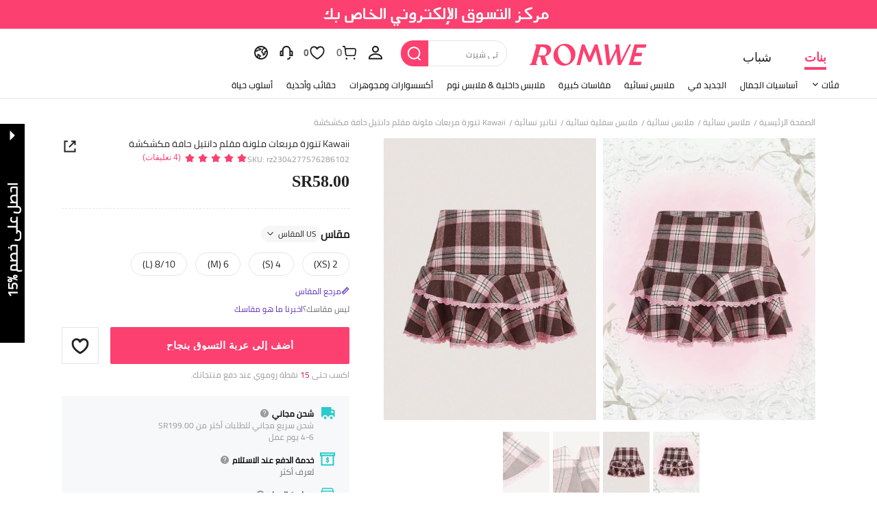

--- FILE ---
content_type: text/html; charset=utf-8
request_url: https://ar.romwe.com/Kawaii-Plaid-Lace-Trim-Ruffle-Hem-Skirt-p-2921442-cat-682.html?mallCode=1
body_size: 130719
content:
<!DOCTYPE html>
<html lang="en" mir="rtl" brd="rw">
<head>
  <meta charset="utf-8" />

  <script>
    var navtrack = {
      navtrack_to: sessionStorage.getItem('navtrack_to') || '',
      navtrack_point: sessionStorage.getItem('navtrack_point') || 0,
      navtrack_startParse: Date.now(),
      navtrack_serverStart: Number("0"),
      navtrack_serverEnd: Number("0")
    }
    sessionStorage.removeItem('navtrack_point')
    sessionStorage.removeItem('navtrack_to')
    
  </script>
  

  <link rel="dns-prefetch" href="//img.ltwebstatic.com">
  <link rel="dns-prefetch" href="//shein.ltwebstatic.com">
  <link rel="preconnect" href="//img.ltwebstatic.com">
  <link rel="preconnect" href="//shein.ltwebstatic.com">
  
    <link rel="dns-prefetch" href="//romwe.ltwebstatic.com">
    <link rel="preconnect" href="//romwe.ltwebstatic.com">
  
  

  <style type="text/css" id="sui-ssr-css">
    
    
  </style>

  

<script>
  ;(function () {
    function insertScript(urls, isModule) {
      const fragment = document.createDocumentFragment()

      for (let i = 0; i < urls.length; i++) {
        const script = document.createElement('script')
        if (isModule) {
          script.type = 'module'
        }
        script.src = urls[i]
        script.crossOrigin = 'anonymous'
        script.async = false
        fragment.appendChild(script)
      }

      document.body.appendChild(fragment)
    }

    function loadScript(urls) {
      insertScript(urls)
    }

    function scriptDelayLoad(urls) {
      window.requestAnimationFrame(function () {
        loadScript(urls)
      })
    }

    let started = false
    function start() {
      if (started) return
      started = true
      
        insertScript(["//romwe.ltwebstatic.com/she_dist/libs/antiin/antiin.1.9.1.min.js","//romwe.ltwebstatic.com/she_dist/libs/vue3.2.41,ejs.min.js","//romwe.ltwebstatic.com/she_dist/assets/runtime-df2a7b31725762ec.js","//romwe.ltwebstatic.com/she_dist/assets/core-vendors-e010588b9a37ea2c.js","//romwe.ltwebstatic.com/she_dist/assets/lib-polyfill-9d3cbbaf7d274aa8.js","//romwe.ltwebstatic.com/she_dist/assets/lib-lodash-2dd41634b511007d.js","//romwe.ltwebstatic.com/she_dist/assets/lib-sui-391e9886c1dd3ecf.js","//romwe.ltwebstatic.com/she_dist/assets/35066-faac5ff4eb21bcb6.js","//romwe.ltwebstatic.com/she_dist/assets/99023-e2d920c34127fa6a.js","//romwe.ltwebstatic.com/she_dist/assets/16541-0079a19b542bc971.js","//romwe.ltwebstatic.com/she_dist/assets/27345-11192d5933097859.js","//romwe.ltwebstatic.com/she_dist/assets/common-f169588fb9565520.js","//romwe.ltwebstatic.com/she_dist/assets/fingerprintjs-fef0037ce00ff656.js","//romwe.ltwebstatic.com/she_dist/assets/swiper-0e73e5bda307b392.js","//romwe.ltwebstatic.com/she_dist/assets/82382-7be09cd6cc06c22a.js","//romwe.ltwebstatic.com/she_dist/assets/82919-ab16e932afdaa9a6.js","//romwe.ltwebstatic.com/she_dist/assets/125-cca0b25cd9695fbe.js","//romwe.ltwebstatic.com/she_dist/assets/934-a1c7fa0da7fa0b99.js","//romwe.ltwebstatic.com/she_dist/assets/49632-2bfe0d144173c03f.js","//romwe.ltwebstatic.com/she_dist/assets/69943-2eaee62648aedfcf.js","//romwe.ltwebstatic.com/she_dist/assets/5315-f95ea9d326628a29.js","//romwe.ltwebstatic.com/she_dist/assets/6379-cb65dfdc8badd793.js","//romwe.ltwebstatic.com/she_dist/assets/6142-bd7367ea2b35f954.js","//romwe.ltwebstatic.com/she_dist/assets/13704-25f09bb7a54594ab.js","//romwe.ltwebstatic.com/she_dist/assets/69369-d8eb8d549cbfe1f9.js","//romwe.ltwebstatic.com/she_dist/assets/73054-d195959996bee8e8.js","//romwe.ltwebstatic.com/she_dist/assets/61220-0aa92795d70e7c8e.js","//romwe.ltwebstatic.com/she_dist/assets/20041-82d5813b50b8a259.js","//romwe.ltwebstatic.com/she_dist/assets/42665-6607263cf0746f97.js","//romwe.ltwebstatic.com/she_dist/assets/42381-83d657577ab194fd.js","//romwe.ltwebstatic.com/she_dist/assets/16101-984bad146435f4af.js","//romwe.ltwebstatic.com/she_dist/assets/98343-8ee78be02b407ece.js","//romwe.ltwebstatic.com/she_dist/assets/59942-2e66cb511ddb3286.js","//romwe.ltwebstatic.com/she_dist/assets/8807-dd91480255707ac0.js","//romwe.ltwebstatic.com/she_dist/assets/85114-939d94f740fe42af.js","//romwe.ltwebstatic.com/she_dist/assets/26391-ac8442f09d52c875.js","//romwe.ltwebstatic.com/she_dist/assets/24005-0f6391a3aabdf977.js","//romwe.ltwebstatic.com/she_dist/assets/503-4ac55c90ec94b443.js","//romwe.ltwebstatic.com/she_dist/assets/76750-2e6e258634dd3bfe.js","//romwe.ltwebstatic.com/she_dist/assets/23423-fabea598e8c5997f.js","//romwe.ltwebstatic.com/she_dist/assets/goods_detail_v3-05e3642d2d7e2a2d.js","//romwe.ltwebstatic.com/she_dist/assets/73113-ae8a9b232486b8bb.js","//romwe.ltwebstatic.com/she_dist/assets/74302-95f4062ea7246912.js","//romwe.ltwebstatic.com/she_dist/assets/footer-db5a6b31b2cf8ebf.js"])
      
    }

    document.addEventListener('DOMContentLoaded', start)
    setTimeout(function () {
      if (window.hasOwnProperty('gbRawData')) {
        start()
      } else {
        document.addEventListener('SRenderInitialPropsLoaded', start)
      }
    }, 3000)
  })()
</script>


  
  
    <title>هل هذا هو Kawaii تنورة مربعات ملونة مقلم دانتيل حافة مكشكشة الجديد؟؟ | روموي</title>
  

  
    <meta name='description' content='اكتشف Kawaii تنورة مربعات ملونة مقلم دانتيل حافة مكشكشة الذي لم تعرف أبداً أنك بحاجة إليها. في روموي.'>
  
  
  
    <meta name='keywords' content='روموي'>
  

  

  

  <meta http-equiv="Cache-Control" content="no-cache,no-store,must-revalidate" />
  <meta http-equiv="Pragma" content="no-cache" />
  <meta http-equiv="Expires" content="0" />
  <meta name="site-info" data-lang="ar" data-lang-path="" data-app-language="ar" data-siteUID="rwar"/>
  <meta name="google" content="notranslate" />
  <meta name="viewport" id="viewport" content="width=device-width, initial-scale=1, maximum-scale=1, maximum-scale=1, user-scalable=no">

  
  <link rel="apple-touch-icon" sizes="72x72" href="//romwe.ltwebstatic.com/she_dist/rw_images/touch-icon-ipad-72-3349dd3505.png" />
  <link rel="apple-touch-icon" sizes="120x120" href="//romwe.ltwebstatic.com/she_dist/rw_images/touch-icon-ipad-120-7286973105.png" />
  
  <link rel="apple-touch-icon" sizes="144x144" href="//romwe.ltwebstatic.com/she_dist/rw_images/touch-icon-ipad-144-4d98ce6555.png" />

  
  
<!-- 摩洛哥有ar语弹窗需要该样式 -->
<style>
  /* cairo-regular - latin_arabic */
  @font-face {
    font-family: 'Cairo';
    font-style: normal;
    font-weight: 400;
    font-display: swap;
    src: url('//romwe.ltwebstatic.com/she_dist/font/cairo-v5-latin_arabic-regular.eot');
    /* IE9 Compat Modes */
    src: local('Cairo'), local('Cairo-Regular'),
      url('//romwe.ltwebstatic.com/she_dist/font/cairo-v5-latin_arabic-regular.eot?#iefix') format('embedded-opentype'),
      /* IE6-IE8 */
      url('//romwe.ltwebstatic.com/she_dist/font/cairo-v5-latin_arabic-regular.woff2') format('woff2'),
      /* Super Modern Browsers */
      url('//romwe.ltwebstatic.com/she_dist/font/cairo-v5-latin_arabic-regular.woff') format('woff'),
      /* Modern Browsers */
      url('//romwe.ltwebstatic.com/she_dist/font/cairo-v5-latin_arabic-regular.ttf') format('truetype'),
      /* Safari, Android, iOS */
      url('//romwe.ltwebstatic.com/she_dist/font/cairo-v5-latin_arabic-regular.svg#Cairo') format('svg');
    /* Legacy iOS */
  }
</style>



<style>
  @font-face {
    font-family: 'Adieu';
    font-style: normal;
    font-weight: 400;
    font-display: swap;
    src: url('//romwe.ltwebstatic.com/she_dist/font/Adieu-Regular.woff2') format('woff2'),
      /* Super Modern Browsers */
      url('//romwe.ltwebstatic.com/she_dist/font/Adieu-Regular.woff') format('woff'),
      /* Modern Browsers */
      url('//romwe.ltwebstatic.com/she_dist/font/Adieu-Regular.ttf') format('truetype');
    /* Safari, Android, iOS */
  }

  @font-face {
    font-family: 'Adieu';
    font-style: normal;
    font-weight: 700;
    font-display: swap;
    src: url('//romwe.ltwebstatic.com/she_dist/font/Adieu-Bold.woff2') format('woff2'),
      /* Super Modern Browsers */
      url('//romwe.ltwebstatic.com/she_dist/font/Adieu-Bold.woff') format('woff'),
      /* Modern Browsers */
      url('//romwe.ltwebstatic.com/she_dist/font/Adieu-Bold.ttf') format('truetype');
    /* Safari, Android, iOS */
  }
</style>

  
  
  <link rel="stylesheet" type="text/css" href="//romwe.ltwebstatic.com/she_dist/rw_css/RW_shein-purge-main_ar-35fdf71b62.css">



  <style>
    html[mir="rtl"]{direction:rtl;unicode-bidi:bidi-override}html[mir="rtl"] body{overflow-x:hidden}*{letter-spacing:normal !important}input::-webkit-input-placeholder{letter-spacing:normal !important}input::-moz-placeholder{letter-spacing:normal !important}input:-ms-input-placeholder{letter-spacing:normal !important}.modal-open{overflow:initial !important}.container-fluid-article-1200 .article-continer .c-new-article,.container-fluid-article-1200 .c-breadcrumb,div.c-header2{font-family:Cairo,Arial,Helvetica,sans-serif !important}.c-icon-tip-spec>a.with-arrow-bottom:after,.c-icon-tip-spec>span.with-arrow-bottom:after{transform:translateX(-50%) rotate(-45deg)}.c-icon-tip-spec>a.with-arrow-bottom:after{top:18px}.c-icon-tip-spec>span.with-arrow-bottom:after{top:23px}.c-pagination li.page-next,.c-pagination li.page-prev{transform:rotate(180deg)}.c-footer .ft-right .ft-right-et>li>a{font-size:36px !important}.c-footer .ft-right .ft-right-et>li>a.icon-andriod,.c-footer .ft-right .ft-right-et>li>a.icon-apple{font-size:30px !important}.c-input .emaillist{text-align:left}.c-header .c-nav{padding-top:4px}.container-fluid-1800 .con-index .col-sm-4{float:left !important}.customerreviews-details__image-swiper .swiper-button-prev{cursor:url(/she_dist/images/favicon-20200109034635523.ico),auto !important}.customerreviews-details__image-swiper .swiper-button-next{cursor:url(/she_dist/images/favicon-20200109034635876.ico),auto !important}.common-rate__star .common-rate__item.svgicon{transform:rotateY(180deg)}

  </style>

  <!-- oest sdk -->
<!-- <script src="https://cjs.ltwebstatic.com/unpkg/@shein-aidc/basis-oest@1.0.0/dist/oest.iife.min.js"></script> -->
<script>
function ownKeys(l,a){var f=Object.keys(l);if(Object.getOwnPropertySymbols){var u=Object.getOwnPropertySymbols(l);a&&(u=u.filter(function(v){return Object.getOwnPropertyDescriptor(l,v).enumerable})),f.push.apply(f,u)}return f}function _objectSpread(l){for(var a=1;a<arguments.length;a++){var f=arguments[a]!=null?arguments[a]:{};a%2?ownKeys(Object(f),!0).forEach(function(u){_defineProperty(l,u,f[u])}):Object.getOwnPropertyDescriptors?Object.defineProperties(l,Object.getOwnPropertyDescriptors(f)):ownKeys(Object(f)).forEach(function(u){Object.defineProperty(l,u,Object.getOwnPropertyDescriptor(f,u))})}return l}function _classCallCheck(l,a){if(!(l instanceof a))throw new TypeError("Cannot call a class as a function")}function _defineProperties(l,a){for(var f=0;f<a.length;f++){var u=a[f];u.enumerable=u.enumerable||!1,u.configurable=!0,"value"in u&&(u.writable=!0),Object.defineProperty(l,_toPropertyKey(u.key),u)}}function _createClass(l,a,f){return a&&_defineProperties(l.prototype,a),f&&_defineProperties(l,f),Object.defineProperty(l,"prototype",{writable:!1}),l}function _defineProperty(l,a,f){return(a=_toPropertyKey(a))in l?Object.defineProperty(l,a,{value:f,enumerable:!0,configurable:!0,writable:!0}):l[a]=f,l}function _toPropertyKey(l){var a=_toPrimitive(l,"string");return _typeof(a)=="symbol"?a:a+""}function _toPrimitive(l,a){if(_typeof(l)!="object"||!l)return l;var f=l[Symbol.toPrimitive];if(f!==void 0){var u=f.call(l,a||"default");if(_typeof(u)!="object")return u;throw new TypeError("@@toPrimitive must return a primitive value.")}return(a==="string"?String:Number)(l)}function _typeof(l){return _typeof=typeof Symbol=="function"&&typeof Symbol.iterator=="symbol"?function(a){return typeof a}:function(a){return a&&typeof Symbol=="function"&&a.constructor===Symbol&&a!==Symbol.prototype?"symbol":typeof a},_typeof(l)}var GLOBAL_SN_OEST=function(){"use strict";var l=function(){var t={Math:{},DS:{},Type:{}};return t.Type.TypeUtil=function(){throw new Error("$System.Type.TypeUtil is a static class.")},t.Type.TypeUtil.isString=function(e){return typeof e=="string"||_typeof(e)=="object"&&e instanceof String},t.Type.TypeUtil.isDate=function(e){return _typeof(e)=="object"&&e instanceof Date},t.Type.TypeUtil.isRegExp=function(e){return _typeof(e)=="object"&&e instanceof RegExp},t.Type.TypeUtil.isArray=function(e){return _typeof(e)=="object"&&e instanceof Array},t.Type.TypeUtil.isNumber=function(e){return!isNaN(e)},t.Type.TypeUtil.isBoolean=function(e){return typeof e=="boolean"||_typeof(e)=="object"&&e instanceof Boolean},t.Type.TypeUtil.isFunction=function(e){return typeof e=="function"||_typeof(e)=="object"&&e instanceof Function},t.Type.TypeUtil.isInteger=function(e){return t.Type.TypeUtil.isNumber(e)&&Math.round(e)==e},t.Type.TypeUtil.isFloat=function(e){return t.Type.TypeUtil.isString(e)?!1:t.Type.TypeUtil.isNumber(e)&&Math.round(e)!=e},t.Type.TypeUtil.isError=function(e){return _typeof(e)=="object"&&e instanceof Error},t.DS.HashTable=function(){this.o={};for(key in this.o)delete this.o[key];this.size=0},t.DS.HashTable.prototype.getSize=function(){return this.size},t.DS.HashTable.prototype.set=t.DS.HashTable.prototype.add=function(e,n){e in this.o||this.size++,this.o[e]={v:n}},t.DS.HashTable.prototype.get=function(e){return e in this.o?this.o[e].v:null},t.DS.HashTable.prototype.hasThisKey=function(e){return e in this.o},t.DS.HashTable.prototype.getKeyListByValue=function(e){var n=[];for(key in this.o)this.o[key].v==e&&n.push(key);return n},t.DS.HashTable.prototype.remove=function(e){e in this.o&&(this.size--,delete this.o[e].v,delete this.o[e])},t.DS.HashTable.prototype.removeAll=function(){for(key in this.o)delete this.o[key].v,delete this.o[key];this.size=0},t.DS.HashTable.prototype.getO=function(){return this.o},t.DS.HashTable.prototype.join=function(e,n){var i=[];for(key in this.o)i.push(key+e+this.get(key));return i.join(n)},t.DS.HashTable.dispose=function(e){e.dispose(),e=null},t.DS.HashTable.prototype.dispose=function(){this.removeAll()},t.Math.IntUtil=function(){throw new Error("$System.Math.IntUtil is a static class.")},t.Math.IntUtil.dec2Bin=function(e){return e.toString(2)},t.Math.IntUtil.hexNumArray=["0","1","2","3","4","5","6","7","8","9","A","B","C","D","E","F"],t.Math.IntUtil.dec2Hex=function(e){return e.toString(16).toUpperCase()},t.Math.IntUtil.numHexArray={0:"0",1:"1",2:"2",3:"3",4:"4",5:"5",6:"6",7:"7",8:"8",9:"9",A:"10",B:"11",C:"12",D:"13",E:"14",F:"15"},t.Math.IntUtil.hex2Dec=function(e){return parseInt(e,16)},t.Math.IntUtil.bin2Dec=function(e){return parseInt(e,2)},t.Math.IntUtil.binHexArray={"0000":"0","0001":"1","0010":"2","0011":"3","0100":"4","0101":"5","0110":"6","0111":"7",1e3:"8",1001:"9",1010:"A",1011:"B",1100:"C",1101:"D",1110:"E",1111:"F"},t.Math.IntUtil.bin2Hex=function(e){for(var n=0;e.charAt(n)=="0";)n++;n>0&&(e=e.substring(n,e.length));var i,r=[],o=t.Math.IntUtil.binHexArray,h=e.length;for(i=h;i>3;i=i-4)r.push(o[e.substring(i-4,i)]);return r.push(o[t.Math.IntUtil.fillZero(e.substring(i-4,i),4)]),r.reverse().join("")},t.Math.IntUtil.hexBinArray={0:"0000",1:"0001",2:"0010",3:"0011",4:"0100",5:"0101",6:"0110",7:"0111",8:"1000",9:"1001",A:"1010",B:"1011",C:"1100",D:"1101",E:"1110",F:"1111"},t.Math.IntUtil.hex2Bin=function(e){for(var n=0;e.charAt(n)=="0";)n++;n>0&&(e=e.substring(n,e.length));for(var i=e.split(""),r=i.length,o=[],h=t.Math.IntUtil.hexBinArray,p=0;p<r;p++)o.push(h[i[p]]);return o.join("")},t.Math.IntUtil.fillZero=function(e,n,i){if(e==""&&!i)return"";for(var r=n-e.length,o="",h=0;h<r;h++)o="0"+o;return o+e},t.Math.IntUtil.__GUIDPool=new t.DS.HashTable,t.Math.IntUtil.__GUIDCheckAndAdd=function(e){return t.Math.IntUtil.__GUIDPool.hasThisKey(e)?!1:(t.Math.IntUtil.__GUIDPool.set(e,!0),!0)},t.Math.IntUtil.genGUIDV4=function(){var e=t.Math.IntUtil.dec2Hex(Math.floor(Math.random()*(t.Math.IntUtil.hex2Dec("FFFFFFFF")+1))),n=t.Math.IntUtil.dec2Hex(Math.floor(Math.random()*65536)),i=t.Math.IntUtil.fillZero(t.Math.IntUtil.dec2Bin(Math.floor(Math.random()*65536)),16),r=t.Math.IntUtil.bin2Hex(i.substr(0,12)+"0100"),o=t.Math.IntUtil.fillZero(t.Math.IntUtil.dec2Bin(Math.floor(Math.random()*256))),h=t.Math.IntUtil.bin2Hex(o.substr(0,5)+"01"+o.substr(7,1)),p=t.Math.IntUtil.dec2Hex(Math.floor(Math.random()*256)),y=t.Math.IntUtil.dec2Hex(Math.floor(Math.random()*(t.Math.IntUtil.hex2Dec("FFFFFFFFFFFF")+1)));e=t.Math.IntUtil.fillZero(e,8),n=t.Math.IntUtil.fillZero(n,4),r=t.Math.IntUtil.fillZero(r,4),h=t.Math.IntUtil.fillZero(h,2),p=t.Math.IntUtil.fillZero(p,2),y=t.Math.IntUtil.fillZero(y,12);var d=e+"_"+n+"_"+r+"_"+h+p+"_"+y;return t.Math.IntUtil.__GUIDCheckAndAdd(d)?d:t.Math.IntUtil.genGUIDV4()},t.Math.IntUtil.fillRnd=function(e,n,i){if(e==""&&!i)return"";c=n-e.length;var r="";return c>0&&(r=t.Math.IntUtil.dec2Hex(Math.floor(Math.random()*(t.Math.IntUtil.hex2Dec("FFFFFFFFFFFF")+1))),r=r.substring(0,c)),r+e},t.Math.IntUtil.genGUID=function(){var e=t.Math.IntUtil.dec2Hex(Math.floor(Math.random()*(t.Math.IntUtil.hex2Dec("FFFFFFFF")+1))),n=t.Math.IntUtil.dec2Hex(Math.floor(Math.random()*65536)),i=t.Math.IntUtil.fillZero(t.Math.IntUtil.dec2Bin(Math.floor(Math.random()*65536)),16),r=t.Math.IntUtil.bin2Hex(i.substr(0,12)+"0100"),o=t.Math.IntUtil.fillZero(t.Math.IntUtil.dec2Bin(Math.floor(Math.random()*256))),h=t.Math.IntUtil.bin2Hex(o.substr(0,5)+"01"+o.substr(7,1)),p=t.Math.IntUtil.dec2Hex(Math.floor(Math.random()*256)),y=t.Math.IntUtil.dec2Hex(Math.floor(Math.random()*1e12));e=t.Math.IntUtil.fillZero(e,8),n=t.Math.IntUtil.fillZero(n,4),r=t.Math.IntUtil.fillZero(r,4),h=t.Math.IntUtil.fillZero(h,2),p=t.Math.IntUtil.fillZero(p,2),y=t.Math.IntUtil.fillRnd(y,12);var d=y+"_"+n+"_"+r+"_"+h+p+"_"+e;return t.Math.IntUtil.__GUIDCheckAndAdd(d)?d:t.Math.IntUtil.genGUID()},t.Math.IntUtil.genGUIDV4()};function a(s){var t=/^[A-Za-z0-9+/]+={0,2}$/;if(!t.test(s))return!1;try{var e=g(s),n=/^(.*)\|\d{10,13}\|(.*)$/;return n.test(e)}catch{return!1}}function f(s){var t=/^[0-9a-fA-F]{8}_[0-9a-fA-F]{4}_[0-9a-fA-F]{4}_[0-9a-fA-F]{4}_[0-9a-fA-F]{12}$/i;return t.test(s)}function u(s){try{if(a(s)||!f(s))return s;var t=Date.now(),e="|".concat(t,"|"),n=s.split(""),i=Math.floor(Math.random()*(s.length+1));n.splice(i,0,e);var r=n.join(""),o=S(r);return o}catch{return s}}function v(s){try{if(!a(s))return s;var t=g(s);if(t.includes("|")){var e=new RegExp("\\|\\d+\\|"),n=t.replace(e,"");return n}return t}catch{return s}}var g=function(t){return typeof window!="undefined"&&typeof window.atob=="function"?window.atob(t):typeof global!="undefined"?Buffer.from(t,"base64").toString("binary"):t},S=function(t){return typeof window!="undefined"&&typeof window.btoa=="function"?window.btoa(t):typeof global!="undefined"?Buffer.from(t,"binary").toString("base64"):t},m="Y29va2llSWQ=",_=function(){return g(m)},b=g("X19zbkkxOE5DQw=="),I=g("X19zbk9lc3Q="),T=400*24*60*60*1e3,D=_(),U="GLOBAL_SN_OEST",F=function(){var t=arguments.length>0&&arguments[0]!==void 0?arguments[0]:"SnOest";return{info:function(n,i,r){return console.info("[INFO]","".concat(t,".").concat(n,": ").concat(i,", ").concat(r))},error:function(n,i,r){return console.error("[ERROR]","".concat(t,".").concat(n,": ").concat(i,", ").concat(r))}}},M=F(),O=function(){function s(){if(_classCallCheck(this,s),_defineProperty(this,"_options",{ssrOest:"",baseUrl:"",needBff:!1,useCC:!0,i18nKey:"",shouldSetCC:!0}),_defineProperty(this,"value",""),typeof window!="undefined"&&window[U])return window[U];typeof window!="undefined"&&(window[U]=this)}return _createClass(s,[{key:"generateUuid",value:function(){var e="";try{e=l(),e=e.replace(/-/g,"_").toUpperCase()}catch(n){M.error("generateUuid","Error generating UUID",n)}return e}},{key:"getCookie",value:function(e){var n="; "+document.cookie,i=n.split("; "+e+"=");if(i.length>=2)return decodeURIComponent(i.pop().split(";").shift())}},{key:"updateLocalStorage",value:function(e){var n,i=this._options,r=i.i18nKey,o=i.shouldSetCC;o&&(n=window.localStorage)!==null&&n!==void 0&&n.setItem&&window.localStorage.setItem(b,JSON.stringify({value:e,expires:Date.now()+T,i18nKey:r}))}},{key:"getSSROest",value:function(){return this._options.ssrOest||""}},{key:"init",value:function(){var e=arguments.length>0&&arguments[0]!==void 0?arguments[0]:{baseUrl:""};try{this._options=_objectSpread(_objectSpread({},this._options),e);var n=this.getSSROest(),i=this.getCookie(D)||"",r=i,o={value:"",expires:0};if(this._options.useCC){var h,p;(h=window.localStorage)!==null&&h!==void 0&&h.getItem(b)?o=JSON.parse(window.localStorage.getItem(b)||""):(p=window.localStorage)!==null&&p!==void 0&&p.getItem(I)&&(o=JSON.parse(window.localStorage.getItem(I)||""))}if(o.value&&o.expires>Date.now()){var y;r=o.value,i&&v(o.value)!=i?(r=i,r=u(r),this.updateLocalStorage(r)):n&&v(o.value)!=v(n)&&(r=n,this.updateLocalStorage(r)),(y=window.localStorage)!==null&&y!==void 0&&y.getItem(b)||this.updateLocalStorage(r),r=u(r),this.setValue(r)}else n&&(r=n,i&&v(n)!=i&&(r=i)),r=r||this.generateUuid(),r=u(r),this.updateLocalStorage(r),this.setValue(r);this._options.needBff&&this.updateOest()}catch(d){M.error("init","init error",d)}}},{key:"setValue",value:function(e){this.value=e}},{key:"getValue",value:function(){return v(this.value)}},{key:"getEnptValue",value:function(){return u(this.value)}},{key:"updateOest",value:function(){var e=this._options.baseUrl,n=e===void 0?"":e,i={};i["x-oest"]=this.getEnptValue();var r="".concat(n,"/bff-api/user-api/init_info/update_oneshot");fetch(r,{method:"POST",headers:i}).then(function(o){return o.json()}).catch(function(o){M.error("updateOest","fetch init_info error",o)})}},{key:"getSiteInfo",value:function(){var e=this,n=this._options.baseUrl,i=n===void 0?"":n,r="".concat(i,"/api/others/getSiteInfo");return fetch(r,{method:"GET"}).then(function(o){return o.json()}).then(function(o){o.ccKey?e.setValue(o.ccKey):e.updateOest()}).catch(function(o){M.error("getSiteInfo","Error getSiteInfo error",o),e.updateOest()})}}])}(),w=function(){if(typeof window!="undefined")return window[U]||(window[U]=new O),window[U]},x=w();return x}();

</script>
<script>
  
  //oest sdk初始化
  window.GLOBAL_SN_OEST.init({
    ssrOest: "Q0JCNTI0RDBffDE3Njg3MzEyMzIyOTR8MjQ0N19BMDA0XzcxM0RfNTc1OUY4MzdEMjM4",
    shouldSetCC: true,
    useCC:true,
    i18nKey: "حجم كبير",
    
  });
</script>
  <!-- preloads imgs -->
  


  <!-- seo -->

<link rel="alternate" hreflang="en-us" href="https://us.romwe.com/Kawaii-Plaid-Lace-Trim-Ruffle-Hem-Skirt-p-2921442.html" />
<link rel="alternate" hreflang="de" href="https://de.romwe.com/Kawaii-Plaid-Lace-Trim-Ruffle-Hem-Skirt-p-2921442.html" />
<link rel="alternate" hreflang="es-es" href="https://es.romwe.com/Kawaii-Plaid-Lace-Trim-Ruffle-Hem-Skirt-p-2921442.html" />
<link rel="alternate" hreflang="fr" href="https://fr.romwe.com/Kawaii-Plaid-Lace-Trim-Ruffle-Hem-Skirt-p-2921442.html" />
<link rel="alternate" hreflang="en-au" href="https://au.romwe.com/Kawaii-Plaid-Lace-Trim-Ruffle-Hem-Skirt-p-2921442.html" />
<link rel="alternate" hreflang="ar" href="https://ar.romwe.com/Kawaii-Plaid-Lace-Trim-Ruffle-Hem-Skirt-p-2921442.html" />
<link rel="alternate" hreflang="it" href="https://it.romwe.com/Kawaii-Plaid-Lace-Trim-Ruffle-Hem-Skirt-p-2921442.html" />
<link rel="alternate" hreflang="en-ca" href="https://ca.romwe.com/Kawaii-Plaid-Lace-Trim-Ruffle-Hem-Skirt-p-2921442.html" />
<link rel="canonical" href="https://ar.romwe.com/Kawaii-Plaid-Lace-Trim-Ruffle-Hem-Skirt-p-2921442.html" />
<link rel="alternate" hreflang="x-default" href="https://www.romwe.com/Kawaii-Plaid-Lace-Trim-Ruffle-Hem-Skirt-p-2921442.html" />
<link rel="alternate" media="only screen and (max-width: 640px)" href="https://m.romwe.com/ar/Kawaii-Plaid-Lace-Trim-Ruffle-Hem-Skirt-p-2921442.html" />





<style>
    
      
          html{font-family:sans-serif;line-height:1.15;-ms-text-size-adjust:100%;-webkit-text-size-adjust:100%}body{margin:0}header,nav,section{display:block}h1{font-size:2em;margin:.67em 0}a{background-color:transparent;-webkit-text-decoration-skip:objects}strong{font-weight:inherit}strong{font-weight:bolder}code{font-family:monospace,sans-serif;font-size:1em}img{border-style:none}svg:not(:root){overflow:hidden}button,input{font-family:sans-serif;font-size:100%;line-height:1.15;margin:0}button,input{overflow:visible}button{text-transform:none}button{-webkit-appearance:button}button::-moz-focus-inner{border-style:none;padding:0}button:-moz-focusring{outline:1px dotted ButtonText}[type=search]{-webkit-appearance:textfield;outline-offset:-2px}[type=search]::-webkit-search-cancel-button,[type=search]::-webkit-search-decoration{-webkit-appearance:none}::-webkit-file-upload-button{-webkit-appearance:button;font:inherit}body,button,code,div,form,h1,h2,h3,h4,header,input,li,nav,p,section,td,ul{margin:0;padding:0}*{box-sizing:border-box}:after,:before{box-sizing:border-box}html{font-size:12px;height:100%}body{font-family:Cairo,Arial,Helvetica,sans-serif!important;font-size:12px;color:#222;background-color:#fff;height:100%}img[src=""]{visibility:hidden}a{color:#666;text-decoration:none}h1,h2,h3,h4{text-transform:uppercase;font-weight:700;color:#222}h1{font-size:36px}h2{font-size:30px}h3{font-size:24px}h4{font-size:18px}em{font-style:normal}button,input{font-family:inherit;font-size:inherit;line-height:inherit}img{vertical-align:middle}table{border-collapse:collapse;border-spacing:0}img{border:0}li{list-style:none}input::-ms-clear,input::-ms-reveal{display:none}input[type=search]{box-sizing:content-box;-webkit-appearance:none;-moz-appearance:none;appearance:none}input[type=search]::-webkit-search-cancel-button,input[type=search]::-webkit-search-decoration,input[type=search]::-webkit-search-results-button{-webkit-appearance:none;appearance:none}input::-webkit-contacts-auto-fill-button{-webkit-mask-image:-webkit-image-set(url());-webkit-mask-size:0 0}[tabindex="0"]{outline:0}.svgicon{display:inline-block;width:12px;height:12px;vertical-align:middle;background-repeat:no-repeat}[v-cloak]{display:none!important}.she-v-cloak-none[v-cloak]{display:none!important}.iconfont{font-family:iconfont!important;font-size:12px;font-style:normal;-webkit-font-smoothing:antialiased;-moz-osx-font-smoothing:grayscale}.suiiconfont[class*="_16px"]{font-size:16px}.suiiconfont[class*="_18px"]{font-size:18px}.suiiconfont-critical[class*="_24px"],.suiiconfont[class*="_24px"]{font-size:24px}.suiiconfont[class*="_96px"]{font-size:96px}.she-clearfix:after,.she-clearfix:before{content:" ";display:table}.she-clearfix:after{clear:both}.she-text-center{text-align:center}.she-text-right{text-align:left}.she-none{display:none}.she-block{display:block}.she-hide{display:none!important}.container-header-fluid2{margin-right:auto;margin-left:auto;padding-right:0;padding-left:0}.container-header-fluid2:after,.container-header-fluid2:before{content:" ";display:table}.container-header-fluid2:after{clear:both}.row{margin-right:-10px;margin-left:-10px}.row:after,.row:before{content:" ";display:table}.row:after{clear:both}.col-xs-2,.col-xs-5{position:relative;min-height:1px;padding-right:10px;padding-left:10px}.col-xs-2,.col-xs-5{float:right!important}.col-xs-5{width:41.66666667%}.col-xs-2{width:16.66666667%}.swiper-container{margin-left:auto;margin-right:auto;position:relative;overflow:hidden;z-index:1}.swiper-wrapper{position:relative;width:100%;height:100%;z-index:1;display:flex;box-sizing:content-box}.swiper-wrapper{transform:translate3d(0,0,0)}.swiper-slide{-webkit-flex-shrink:0;-ms-flex:0 0 auto;flex-shrink:0;width:100%;height:100%;position:relative}.common-swiperv2__next,.common-swiperv2__prev{width:36px;height:36px;line-height:36px;text-align:center;background:rgba(255,255,255,.94);border-radius:50%;z-index:12;box-shadow:0 2px 5px rgba(0,0,0,.08)}.common-swiperv2__next i,.common-swiperv2__prev i{font-size:16px}.common-swiperv2__next .svgicon,.common-swiperv2__prev .svgicon{width:16px;height:18px}.common-swiperv2__prev{position:absolute;right:10px;left:auto;top:50%;margin-top:-18px}.common-swiperv2__next{position:absolute;left:10px;right:auto;top:50%;margin-top:-18px}.she-btn-black,.she-btn-white{display:inline-block;margin-bottom:0;font-weight:400;text-align:center;vertical-align:middle;touch-action:manipulation;background-image:none;background:#fc4070;border:1px solid transparent;border-radius:0;color:#fff;white-space:nowrap;text-decoration:none;text-transform:uppercase;outline:0;border-radius:2px;min-width:144px;height:36px;line-height:34px;padding:0 16px;font-size:15px}.she-btn-white{background:#fff;border-color:#fc4070;color:#fc4070}.c-input .input-error-txt{margin-top:6px;color:#d53333}.header-search{position:relative;width:250px;height:38px;margin-top:8px;padding-left:40px;white-space:nowrap}.c-header2 .header-search .search-btn{position:absolute;height:100%;min-width:40px;width:40px;padding:0;left:0;top:0;line-height:36px;text-align:center;vertical-align:middle;border-radius:18px 0 0 18px}.c-header2 .header-search .search-btn .sui_icon_nav_search_24px{display:block;color:#fff;font-weight:400;font-size:24px;text-align:center}.c-header2 .header-search .header-search-input{box-sizing:border-box;border:1px solid #e5e5e5;width:100%;height:100%;padding-right:12px;padding-left:26px;font-size:12px;outline:0;border-radius:0 18px 18px 0}.c-header2 .header-search .header-search-input ::-webkit-input-placeholder{color:#bbb}.c-header2 .header-search .header-search-input ::-moz-placeholder{color:#bbb}@media (max-width:1279px){.c-header2:not(.header-optimize) .header-search{width:200px;height:30px;padding-left:30px}.c-header2:not(.header-optimize) .header-search .header-search-input{padding-left:36px}.c-header2:not(.header-optimize) .header-search .search-btn{line-height:30px;min-width:30px;width:30px}}.c-header2{font-family:Muli,Arial,Helvetica,sans-serif!important;background-color:#fff}.c-header2 code{font-family:Muli,Arial,Helvetica,sans-serif!important}.c-header2 .header-height,.c-header2 .header-nav{height:124px}.c-header2 .header-nav{position:fixed;left:0;width:100vw;z-index:500;background-color:#fff}.c-header2 .header-wrap{width:100%;height:70px;border-bottom:none;z-index:600;position:relative}.c-header2 .header-wrap .header-logo{padding:0 20px;height:70px;line-height:70px;background-color:#fff;z-index:1}.c-header2 .header-wrap .header-logo:focus{outline:0}.c-header2 .header-wrap .header-logo>a{font-size:30px;text-decoration:none;color:#222}.c-header2 .header-wrap .header-logo>a.header-logo__link-wrap{font-size:0}.c-header2 .header-wrap .header-logo>a:hover{text-decoration:none}.c-header2 .header-wrap .header-logo>a>img{width:auto;max-width:210px;height:54px;padding:0;max-width:160px;height:50px}.c-header2 .header-wrap .header-logo>a>img.header-logo__rw-logo{max-width:180px;height:36px}.c-header2 .header-left-inner{display:flex;font-family:Adieu,Muli,Arial,Helvetica,sans-serif!important}.c-header2 .header-left{position:relative;display:block;padding-left:42px;text-align:right}.c-header2 .header-left .icon-announce-left-big,.c-header2 .header-left .icon-announce-right-big{position:absolute;height:100%;line-height:70px;top:0;width:42px;background-color:#fff;text-align:center}.c-header2 .header-left .icon-announce-left-big{right:10px}.c-header2 .header-left .icon-announce-right-big{left:0}.c-header2 .header-left .first-cate-ctn{display:flex;flex:1;text-align:center}.c-header2 .header-left .first-cate-ctn .first-cate{height:70px;line-height:70px;vertical-align:middle;font-size:18px;text-decoration:none;white-space:nowrap;padding:0 24px;color:#222}.c-header2 .header-left .first-cate-ctn .first-cate.one-first-cate{visibility:hidden}.c-header2 .header-left .first-cate-ctn .first-cate.cate-active{font-weight:700;font-weight:700;background-color:#fff;color:#fc4070}.c-header2 .header-left .first-cate-ctn .first-cate.cate-active .c-header2__cate:after{content:'';position:absolute;bottom:16px;left:0;right:0;height:4px;background-color:#fc4070}.c-header2 .header-right{display:inline-block;box-sizing:border-box;position:relative;height:70px;padding-left:30px;font-size:12px;white-space:nowrap;background-color:#fff}.c-header2 .header-right *{text-align:right}.c-header2 .header-right>div,.c-header2 .header-right>ul{white-space:normal}.c-header2 .header-right a{text-decoration:none}.c-header2 .header-right .cart-num{font-size:14px;font-weight:700;vertical-align:middle}.c-header2 .header-right .free-ship{display:inline-block;width:40%;max-height:70px;margin-left:5px;vertical-align:middle;white-space:normal}.c-header2 .header-right .free-ship>li{height:48px;display:table-cell;vertical-align:middle}.c-header2 .header-right .free-ship>li:not(:first-child){display:none}.c-header2 .header-right .free-ship>li.she-block{display:table-cell}.c-header2 .header-right .free-ship>li.she-none{display:none}.c-header2 .header-right .free-ship>li strong{color:#f99}.c-header2 .header-right .header-right-dropdown-ctn{position:relative;display:inline-block;height:70px;vertical-align:middle}.c-header2 .header-right .header-right-dropdown-ctn.header-right-no-relative{position:static}.c-header2 .header-right .header-right-dropdown-ctn .customer__content{display:flex;align-items:center;justify-content:center;padding:0 5px;height:100%}.c-header2 .header-right .header-right-dropdown-ctn>a{display:flex;align-items:center;padding:0 5px;line-height:70px}.c-header2 .header-right .header-right-dropdown-ctn>a [class*=iconfont]{position:relative;font-size:24px;vertical-align:middle}.c-header2 .header-right .header-right-dropdown-ctn>a.header-right-global{position:relative}.c-header2 .header-right .header-right-dropdown-ctn>a.header-right-global .icon-panel{display:inline-block;width:100%;height:100%}.c-header2 .header-right .header-right-dropdown-ctn>a.header-right-global .icon-panel [class*=iconfont]{color:#666}.c-header2 .header-right .header-right-dropdown-ctn>a .account-nopenum{position:absolute;top:19px;left:4px;width:6px;height:6px;border-radius:50%;background-color:#fc4070}.c-header2 .header-right .header-right-dropdown-ctn .header-right-dropdown{display:none;position:absolute;top:100%;right:0;padding:0 20px;z-index:600;background-color:#fff;padding-left:20px;box-shadow:0 6px 6px 0 rgba(0,0,0,.08)}.c-header2 .header-right .header-right-dropdown-ctn.new .header-right-dropdown{min-width:168px}.c-header2 .header-right .header-right-dropdown-ctn .c-header-dropdown{display:none;position:absolute;top:100%;right:auto;left:25px;width:auto;padding:10px 15px;border:none;background:#fff;z-index:600;box-shadow:0 6px 6px 0 rgba(0,0,0,.08)}.c-header2 .header-right .header-right-dropdown-ctn .c-header-dropdown.global-dropdown{width:270px;padding:20px;white-space:nowrap}.c-header2 .header-right .header-right-dropdown-ctn .c-header-dropdown.global-dropdown .global-s-drop-ctn{position:relative;height:34px;padding:0 10px;line-height:32px;background:#f7f8fa;border:1px solid rgba(0,0,0,.1)}.c-header2 .header-right .header-right-dropdown-ctn .c-header-dropdown.global-dropdown .global-s-drop-ctn>[class*=iconfont]{position:absolute;top:50%;transform:translateY(-50%);left:10px}.c-header2 .header-right .header-right-dropdown-ctn .c-header-dropdown.global-dropdown .global-s-drop-ctn .global-s-drop{position:absolute;top:-1px;left:-1px;right:-1px;max-height:400px;padding:12px;overflow-y:auto;border:1px solid rgba(0,0,0,.1);background-color:#fff;z-index:601}.c-header2 .header-right .header-right-dropdown-ctn .c-header-dropdown.global-dropdown .global-s-drop-ctn .global-s-drop li{height:36px;padding:0 4px;display:flex;align-items:center;justify-content:space-between;color:#767676;border-bottom:1px solid #e5e5e5}.c-header2 .header-right .header-right-dropdown-ctn .c-header-dropdown.global-dropdown .global-s-drop-ctn .global-s-drop li [class*=iconfont]{display:none}.c-header2 .header-right .header-right-dropdown-ctn .c-header-dropdown.global-dropdown .global-s-drop-ctn .global-s-drop li.active{color:#222;font-weight:700}.c-header2 .header-right .header-right-dropdown-ctn .c-header-dropdown.global-dropdown .global-s-drop-ctn .global-s-drop li.active [class*=iconfont]{display:block;font-weight:400;color:#222}.c-header2 .header-right .header-right-dropdown-ctn .c-header-dropdown.global-dropdown .global-title{padding-bottom:10px;margin-bottom:10px;border-bottom:1px solid rgba(0,0,0,.1);font-size:14px;color:#000;font-weight:700}.c-header2 .header-right .header-right-dropdown-ctn .c-header-dropdown.global-dropdown .global-title.no-border-t{padding-bottom:8px;margin-bottom:8px;border-bottom:none}.c-header2 .header-right .header-right-dropdown-ctn .c-header-dropdown.global-dropdown .global-international{margin-top:20px;text-align:center;font-size:14px}.c-header2 .header-right .header-right-dropdown-ctn .c-header-dropdown.global-dropdown .global-international a{color:#5a29bb}.c-header2 .header-right .header-help{position:relative;height:24px;line-height:24px}.c-header2 .header-right .header-help .header-nopenum{width:6px;height:6px;display:block;background:#fc4070;position:absolute;top:0;margin-top:25px;left:4px;border-radius:50%}.c-header2 .header-right .fast-cart-wrap{min-width:45px}.c-header2 .header-right .header-wishlist{position:relative}.c-header2 .header-right .header-wishlist .header-nopenum{width:6px;height:6px;display:block;background:#fc4070;position:absolute;top:19px;right:26px;border-radius:50%}.c-header2 .header-mask{display:none;position:fixed;top:0;bottom:0;left:0;right:0;background-color:rgba(0,0,0,.5);z-index:399}.c-header2__cate{position:relative;display:inline-block;transform:translate(0,0)}.RW-SITE .c-header2.header-optimize .header-right .header-wishlist .header-nopenum{top:14px}.c-header2.header-optimize .header-optimize__content{justify-content:center;padding:0 45px}.c-header2.header-optimize .header-height,.c-header2.header-optimize .header-nav{height:94px;background-color:#fff;height:108px}.c-header2.header-optimize .header-height__search-pro,.c-header2.header-optimize .header-nav__search-pro{height:118px}.c-header2.header-optimize .header-wrap{margin:0 auto;padding:0 20px;display:flex;justify-content:space-between;background-color:#fff;height:56px}.c-header2.header-optimize .header-wrap:after,.c-header2.header-optimize .header-wrap:before{content:none}.c-header2.header-optimize .header-wrap .header-logo{background-color:#fff;height:56px;line-height:56px;padding:0 25px}.c-header2.header-optimize .header-wrap .header-right{background-color:#fff;height:56px}.c-header2.header-optimize .header-wrap .header-right .header-right-dropdown-ctn{height:56px}.c-header2.header-optimize .header-wrap .header-right .header-right-dropdown-ctn>a{height:56px;line-height:56px}.c-header2.header-optimize .header-wrap .header-right-global{background-color:#fff!important}.c-header2.header-optimize .related-search-layout{margin:0 auto;padding:0 20px;display:flex;justify-content:space-between;background-color:#fff}.c-header2.header-optimize .related-search-layout .header-left{width:200px}.c-header2.header-optimize .related-search-layout .j-related-search{flex:1;max-width:916px;padding-left:38px}.c-header2.header-optimize .related-search-layout .j-related-search .related-search__word-skeleton{overflow:hidden;height:22px}.c-header2.header-optimize .related-search-layout .j-related-search .related-search__word-skeleton>div{padding:4px 8px;font-size:12px;font-weight:400;border-radius:0;margin:0 0 12px 12px;background-color:#f6f6f6;text-align:center;text-decoration:none;display:inline-block;width:100px;height:22px}.c-header2.header-optimize .related-search-layout .j-related-search .related-search__word-skeleton>div:first-child{margin-left:0}.c-header2.header-optimize .related-search-layout .header-right{height:auto;width:295px;background-color:inherit}@media (max-width:1279px){.c-header2.header-optimize .related-search-layout .header-left{width:175px;min-width:175px}.c-header2.header-optimize .related-search-layout .header-right{width:216px;min-width:216px}}@media (max-width:450px){.c-header2.header-optimize .related-search-layout .related-search__word-skeleton{display:none}}.c-header2.header-optimize .header-search-container{flex:1;display:flex;justify-content:flex-end;margin-left:27.5px}.c-header2.header-optimize .header-search{flex-basis:250px;max-width:250px;margin-right:48px;margin-left:auto;margin-top:11px;width:auto}.c-header2.header-optimize .isbigsearch .header-right{width:auto}.c-header2.header-optimize .enlarge-search.header-search-container{justify-content:center;margin-left:0}.c-header2.header-optimize .enlarge-search .header-search{flex-basis:530px;max-width:530px}.c-header2.header-optimize .enlarge-search .search-enlarge-pro{flex-basis:916px;max-width:916px}.c-header2.header-optimize .c-nav2{height:42px;display:block;overflow:hidden;padding:0}.c-header2.header-optimize .header-optimize__cate{display:inline-block;height:100%;padding:0 14px;padding:0 10px;line-height:40px;color:#000;font-weight:400;font-size:13px;border-bottom:2px solid transparent;text-decoration:none}.c-header2.header-optimize .header-optimize__cate .first-cate{padding-right:0}.c-header2.header-optimize .header-optimize__cate.active{color:#fc4070;border-color:#222}.c-header2.header-optimize .header-optimize__cate-nav{padding:0 45px;position:relative;z-index:12;padding-left:100px;height:40px;overflow:hidden;display:flex;border-bottom:.5px solid var(--sui-color-gray-weak-1,#e5e5e5);background:var(--sui-color-white,#fff);box-shadow:0 0 0 0 rgba(0,0,0,.04)}.c-header2.header-optimize .header-search-mask{display:none;position:fixed;top:0;bottom:0;left:0;right:0;height:calc(100vh + 94px);background-color:rgba(34,34,34,.3);z-index:40}.c-header2.header-optimize .header-optimize__cate{height:42px!important;border-bottom-width:5px!important}.c-header2.header-optimize .header-optimize__cate.hover{background-color:rgba(0,0,0,.08)}.c-header2.header-optimize .header-optimize__cate-content{position:relative;overflow-x:scroll;overflow-y:hidden;scrollbar-width:none;flex:1}.c-header2.header-optimize .header-optimize__cate-content::-webkit-scrollbar{display:none}.c-header2.header-optimize .header-optimize__cate-controller{position:absolute;white-space:nowrap;font-size:0}.c-header2.header-optimize .header-optimize__cate-arrow{display:inline-flex;position:absolute;top:0;left:0;height:100%;width:50px;line-height:40px;text-align:center;white-space:nowrap;margin-left:47px;color:rgba(0,0,0,.15);background:var(--sui-color-white,#fff)}.c-header2.header-optimize .header-optimize__cate-arrow i{font-size:14px;margin:0 5px}.c-header2.header-optimize .header-optimize__cate-arrow i.active{color:#000}.c-header2.header-optimize .header-optimize__cate-link{color:#000;text-decoration:none}.c-header2.header-optimize .header-optimize__cate-link.hover{text-decoration:none;color:#fc4070;background-color:rgba(0,0,0,.08)}.c-header2.header-optimize .header-optimize__line{width:1px;height:calc(100% - 40px);margin-top:20px;background-color:#e5e5e5}.c-header2.header-optimize .header-optimize__content-detail{display:flex;flex:1}.c-header2.header-optimize .header-optimize__group-two .nav-type__wrapper{display:flex;color:#c44a01;margin-bottom:10px;padding-top:20px}.c-header2.header-optimize .header-optimize__group-two .nav-type__wrapper i{width:16px;height:16px}.c-header2.header-optimize .header-optimize__group-two .nav-type__wrapper .nav-type__title{display:inline-block;vertical-align:top;margin:0 5px;color:#c44a01}.c-header2.header-optimize .header-optimize__group-two .nav-type__img-box{display:flex;flex-wrap:wrap}.c-header2.header-optimize .header-optimize__group-two .nav-type__img-box .nav-type__img-link{flex:0 0 calc(100% / 3)}.c-header2.header-optimize .header-optimize__group-three .nav-type__wrapper{margin-bottom:10px;padding-top:20px}.c-header2.header-optimize .header-optimize__group-three .nav-type__img-box{display:flex;flex-wrap:wrap}.c-header2.header-optimize .header-optimize__group-three .nav-type__img-box .nav-type__img-link{flex:0 0 calc(100% / 7);padding:5px 2px 5px 0;flex:0 0 calc(100% / 11)}.c-header2.header-optimize .nav-type__img-link .nav-type__img{width:64px;height:64px}.c-header2.header-optimize .nav-type__img-link .nav-type__text{width:82px;margin:0 auto;line-height:14px}@media (max-width:1440px){.header-optimize__content-nav{padding-left:20px}.header-optimize__content-detail .header-optimize__group-three .nav-type__wrapper,.header-optimize__content-detail .header-optimize__group-two .nav-type__wrapper{padding-right:calc(100vw * 18 / 1440)}.header-optimize__content-detail .header-optimize__group-two{min-width:295px;max-width:24vw;padding:0 20px}.header-optimize__content-detail .header-optimize__group-three{padding:0 20px;max-width:54vw;max-width:100vw}}@media (max-width:1920px) and (min-width:1440px){.header-optimize__content-nav{padding-left:calc((100vw - 1080px)/ 16)}.header-optimize__content-detail .header-optimize__group-three .nav-type__wrapper,.header-optimize__content-detail .header-optimize__group-two .nav-type__wrapper{padding-right:calc(100vw * 20 / 1600)}.header-optimize__content-detail .header-optimize__group-three .nav-type__img-box .nav-type__img-link .nav-type__img,.header-optimize__content-detail .header-optimize__group-two .nav-type__img-box .nav-type__img-link .nav-type__img{width:calc(82px - (1920px - 100vw)/ 26.67);height:calc(82px - (1920px - 100vw)/ 26.67)}.header-optimize__content-detail .header-optimize__group-two{max-width:26vw;padding:0 calc(calc((100vw - 1080px)/ 16))}.header-optimize__content-detail .header-optimize__group-three{max-width:54vw;padding:0 calc(calc((100vw - 1080px)/ 16));max-width:100vw}}@media (min-width:1920px){.header-optimize__content-nav{padding-left:calc((100vw - 1080px)/ 16)}.header-optimize__content-detail .header-optimize__group-three,.header-optimize__content-detail .header-optimize__group-two{padding:0 calc(calc((100vw - 1080px)/ 16));box-sizing:content-box}.header-optimize__content-detail .header-optimize__group-three .nav-type__wrapper,.header-optimize__content-detail .header-optimize__group-two .nav-type__wrapper{padding-right:calc(100vw * 19 / 1920)}.header-optimize__content-detail .header-optimize__group-three .nav-type__img-box .nav-type__img-link .nav-type__img,.header-optimize__content-detail .header-optimize__group-two .nav-type__img-box .nav-type__img-link .nav-type__img{width:82px;height:82px}.header-optimize__content-detail .header-optimize__group-two{max-width:401px}.header-optimize__content-detail .header-optimize__group-three{max-width:930px;max-width:100vw}}@media (max-width:1279px){.c-header2 .header-wrap .header-logo>a{font-size:25px}.c-header2 .header-wrap .header-logo>a>img{height:40px}.c-header2 .header-left .first-cate-ctn .first-cate{font-size:14px}.c-header2 .header-right .header-help{height:20px;line-height:20px}.c-header2 .header-right .header-right-dropdown-ctn .header-help [class*=iconfont],.c-header2 .header-right .header-right-dropdown-ctn>a [class*=iconfont]{font-size:20px}.c-header2 .header-right .header-wishlist .header-nopenum{top:17px;right:22px}.c-header2 .header-right .header-help .header-nopenum{margin-top:17px;line-height:17px}.c-header2 .header-right .header-right-dropdown-ctn>a .account-nopenum{top:17px}.c-header2.header-optimize .isbigsearch .header-right{width:auto}}.customer-service-box{width:236px!important;padding:18px!important;left:30px!important}.customer-service-area{display:block}.customer-service-area>i{display:table-cell}.customer-service-area .customer-box{padding-right:10px;display:table-cell}.customer-service-area .customer-box .customer-sub-title{height:18px;font-size:14px;font-weight:700;color:#000;line-height:18px}.customer-service-area .customer-box .customer-des{font-size:12px;font-weight:400;margin-top:4px;color:#767676;line-height:17px;white-space:normal}.header-v2__two{display:table-cell;width:100%;vertical-align:top;background-color:#fff}.header-v2__two-cell{display:table-cell}.header-v2__two-arrow{width:50px;text-align:center;white-space:nowrap;padding-left:25px}.header-v2__two-arrow i{display:inline-block;width:20px;color:rgba(0,0,0,.15)}.header-v2__nav2{height:54px;overflow:hidden;padding-left:20px}.header-v2__nav2-wrapper{display:inline-block}.header-v2__nav2-item{position:relative;display:inline-block;height:54px;line-height:54px;font-size:12px;font-weight:700;padding:0 15px;color:#000;color:#666}.header-v2__nav2-txt{display:flex;flex-direction:column;align-items:center;height:100%;border-bottom:2px solid transparent;position:relative}.header-v2__nav2-txt::after{content:'';position:absolute;width:100%;height:100%;top:0;left:0}@media (max-width:1279px){.header-v2__nav2{height:48px}.header-v2__nav2-item{height:48px;line-height:48px}}.c-nav2{position:relative;display:flex;padding:0 20px;height:54px;width:100%;background-color:#fff;box-shadow:0 6px 12px 0 rgba(0,0,0,.04);font-family:Muli,Arial,Helvetica,sans-serif!important}.header-v2__two{display:flex;width:calc(100% - 250px);vertical-align:top}.c-header2.header-optimize .topscroll-hide .header-right .header-right-dropdown-ctn .c-header-dropdown,.c-header2.header-optimize .topscroll-hide .header-right .header-right-dropdown-ctn .header-right-dropdown{transform:translateY(38px)}@media (max-width:1279px){.c-header2 .header-height,.c-header2 .header-nav{height:118px}.c-nav2{height:48px}.header-v2__two{width:calc(100% - 200px)}.c-header2.header-optimize .topscroll-hide .header-right .header-right-dropdown-ctn .c-header-dropdown,.c-header2.header-optimize .topscroll-hide .header-right .header-right-dropdown-ctn .header-right-dropdown{transform:translateY(38px)}}.c-back-wrap{position:fixed;bottom:10px;left:10px;z-index:3000;display:none}.c-back-wrap .back-wrap-show .show-info{background:0 0;width:325px;position:fixed;bottom:8px;left:42px;padding-right:10px;padding-left:20px;padding-top:10px;display:none;z-index:3000}.c-back-wrap .back-wrap-show .show-info::before{content:"";width:0;height:0;border-top:10px solid transparent;border-bottom:10px solid transparent;border-right:10px solid #fff;position:absolute;left:10px;bottom:50px}.c-back-wrap .back-wrap-show .show-info .show-info-ctn{background:#fff}.c-back-wrap .back-wrap-show .show-info .show-info-ctn>h4{width:100%;height:37px;text-align:center;line-height:37px;font-size:18px;font-weight:700;text-transform:uppercase;color:#fff;background:#fc4070}.c-back-wrap .back-wrap-show .show-info .show-info-ctn .show-info-txt{background:url(/she_dist/rw_images/download_qrcode/download_code_bg-0428349dcd.png) center center no-repeat;background-size:cover}.c-back-wrap .back-wrap-show .show-info .show-info-ctn .show-info-txt>p{margin-top:0}.c-back-wrap .back-wrap-show .show-info .show-info-ctn .show-info-txt .to-enjoy{background:#fff;text-align:center;font-size:14px;line-height:25px;padding:0 15px;margin-top:10px}.c-back-wrap .back-wrap-show .show-info .show-info-ctn .show-info-txt .to-enjoy>span{padding:0 3px;text-transform:uppercase}.c-back-wrap .back-wrap-show .show-info .show-info-ctn .show-info-txt .er-percent{text-align:center;font-size:16px;line-height:37px;margin-top:5px}.c-back-wrap .back-wrap-show .show-info .show-info-ctn .show-info-txt .er-percent .percent-first{display:block;color:#e34e60;font-weight:700;font-size:34px;position:relative;top:0;right:0}.c-back-wrap .back-wrap-show .show-info .show-info-ctn .show-info-txt .er-percent .percent-first>em{font-style:normal;margin-right:5px}.c-back-wrap .back-wrap-show .show-info .show-info-ctn .show-info-txt .er-percent .percent-sec{font-size:14px;position:relative;top:0;left:0;text-transform:uppercase;display:inline-block;line-height:1}.c-back-wrap .back-wrap-show .show-info .show-info-ctn .show-info-txt .code-app{width:100%;text-align:center;font-size:14px;font-weight:700;text-transform:uppercase;margin:10px auto 0 auto}.c-back-wrap .back-wrap-show .show-info .show-info-ctn .show-info-txt .code-app span{border:1px dashed #fc4070;padding:5px 10px;display:inline-block;color:#fc4070}.c-back-wrap .back-wrap-show .show-info .j-download-warp{display:flex;padding:20px 20px 20px 20px}.c-back-wrap .back-wrap-show .show-info .j-download-warp .qr-code{width:110px;height:110px;margin-left:20px}.c-back-wrap .back-wrap-show .show-info .j-download-warp .qr-code img{width:110px;height:110px;-o-object-fit:cover;object-fit:cover;border:0;display:block}.c-back-wrap .back-wrap-show .show-info .j-download-warp .link-list{width:130px;height:100px;padding-right:20px;margin-top:5px;border-right:1px dashed #999}.c-back-wrap .back-wrap-show .show-info .j-download-warp .link-list>a{width:100%;height:50px;position:relative;display:flex;align-items:center;color:#222;font-size:13px}.c-back-wrap .back-wrap-show .show-info .j-download-warp .link-list>a i{font-size:30px;margin-left:5px}.c-back-wrap .back-app,.c-back-wrap .c-uptt{width:36px;height:36px;line-height:36px;text-align:center;background:#333;margin-bottom:4px}.c-back-wrap .c-uptt>i{font-size:24px;color:#fff}.c-back-wrap .show-questionnaire{position:relative}.c-back-wrap .show-questionnaire .icon-sverycenter-{display:inline-block;margin-bottom:2px;width:36px;height:36px;line-height:36px;color:#fff;font-size:24px;text-align:center;background:#333}.c-back-wrap .show-questionnaire__info{position:absolute;bottom:2px;left:41px;padding:20px 20px 32px;color:#222;width:315px;box-sizing:border-box;box-shadow:0 0 8px 2px rgba(0,0,0,.1);background:#fff}.c-back-wrap .show-questionnaire__info .title{display:flex;align-items:center;font-size:18px}.c-back-wrap .show-questionnaire__info .title .icon-right{margin-right:10px;font-size:14px}.c-back-wrap .show-questionnaire__info .desc{margin-top:10px;font-size:12px;line-height:14px}.c-back-wrap .show-questionnaire__info .info_bg{position:absolute;top:0;left:0;opacity:.2;transform:rotateY(180deg)}
      
    
</style>


    <style data-vue-ssr-id="3ac02b92:0 c4a51ea0:0 4e3fb595:0 74d9d844:0 2e5de928:0 29114e4c:0 33eceed2:0 a661a5c6:0 1086cbce:0 f286dcca:0 c999a750:0 511cb856:0 5060b48b:0 05c91e44:0 79d2a9e4:0 61aff186:0 28b03109:0 5358a9ef:0 bbcfbba0:0 0e90d235:0 8e7209be:0 3847670f:0 656dc88c:0 22b46b2e:0 9ac3f6d6:0 3f498c76:0 c6ed7f22:0">[mir] .goods-detailv2{padding-bottom:85px}.goods-detailv2__media-expand{width:1280px}.goods-detailv2__1200{max-width:1280px}[mir=ltr] .goods-detailv2__1200,[mir=rtl] .goods-detailv2__1200{margin-left:auto;margin-right:auto;padding-left:40px;padding-right:40px}.goods-detailv2__1200:after,.goods-detailv2__1200:before{content:" ";display:table}[mir] .goods-detailv2__1200:after{clear:both}.goods-detailv2 .color-orange-tips{color:#b40954}.goods-detailv2 .addthis-smartlayers{white-space:nowrap}[mir] .goods-detailv2 .addthis-smartlayers .at-share-btn{margin:0 2.5px}[mir] .goods-detailv2 .mgds-recommend{margin-top:100px}[mir] .goods-detailv2 .mgds-recommend .recommend-list-section{margin:0 -5px}.goods-detailv2 .c-recommend-goodsd .recommend-title{font-family:Arial Black}[mir] .goods-detailv2 .c-recommend-goodsd .recommend-title{margin-bottom:25px;margin-top:100px}[mir] .goods-detailv2 .c-recommend-goodsd .recommend-rank{margin-bottom:0}.goods-detailv2 .c-recommend-goodsd .recommend-bottm{font-size:16px}[mir] .cursor-zoom-in{cursor:url(/she_dist/images/cursor-enlarge.ico),auto;cursor:zoom-in}[mir] .cursor-zoom-out{cursor:url(/she_dist/images/cursor-lessen.ico),auto;cursor:zoom-out}.common-hovertips{color:#222;position:absolute;z-index:9}[mir] .common-hovertips{background-color:#fff;border:1px solid #f2f2f2;border-radius:2px;box-shadow:0 2px 5px rgba(0,0,0,.08);padding:10px 15px}.common-hovertips_pos-share{bottom:-50px}[mir=ltr] .common-hovertips_pos-share{left:50%;transform:translateX(-50%)}[mir=rtl] .common-hovertips_pos-share{right:50%;transform:translateX(50%)}.common-hovertips_pos-share:after{content:"";height:10px;position:absolute;top:-6px;width:10px;z-index:1}[mir] .common-hovertips_pos-share:after{background:#fff;border-top:1px solid #f2f2f2}[mir=ltr] .common-hovertips_pos-share:after{border-left:1px solid #f2f2f2;left:50%;margin-left:-6px;transform:rotate(45deg)}[mir=rtl] .common-hovertips_pos-share:after{border-right:1px solid #f2f2f2;margin-right:-6px;right:50%;transform:rotate(-45deg)}.common-hovertips_pos-size{bottom:40px}[mir=ltr] .common-hovertips_pos-size{left:0}[mir=rtl] .common-hovertips_pos-size{right:0}.common-hovertips_pos-size:after{bottom:-6px;content:"";height:12px;position:absolute;width:12px;z-index:1}[mir] .common-hovertips_pos-size:after{background:#fff;border-bottom:1px solid #f2f2f2}[mir=ltr] .common-hovertips_pos-size:after{border-right:1px solid #f2f2f2;left:20px;transform:rotate(45deg)}[mir=rtl] .common-hovertips_pos-size:after{border-left:1px solid #f2f2f2;right:20px;transform:rotate(-45deg)}.common-hovertips_pos-sizeright{bottom:40px}[mir=ltr] .common-hovertips_pos-sizeright{right:0}[mir=rtl] .common-hovertips_pos-sizeright{left:0}.common-hovertips_pos-sizeright:after{bottom:-6px;content:"";height:12px;position:absolute;width:12px;z-index:1}[mir] .common-hovertips_pos-sizeright:after{background:#fff;border-bottom:1px solid #f2f2f2}[mir=ltr] .common-hovertips_pos-sizeright:after{border-right:1px solid #f2f2f2;right:20px;transform:rotate(45deg)}[mir=rtl] .common-hovertips_pos-sizeright:after{border-left:1px solid #f2f2f2;left:20px;transform:rotate(-45deg)}.common-hovertips__pos-addlike{bottom:65px}[mir=ltr] .common-hovertips__pos-addlike{left:50%;transform:translate(-50%)}[mir=rtl] .common-hovertips__pos-addlike{right:50%;transform:translate(50%)}.common-hovertips__pos-addlike:after{bottom:-6px;content:"";height:12px;position:absolute;width:12px;z-index:1}[mir] .common-hovertips__pos-addlike:after{background:#fff;border-bottom:1px solid #f2f2f2}[mir=ltr] .common-hovertips__pos-addlike:after{border-right:1px solid #f2f2f2;left:50%;margin-left:-6px;transform:translateX(-50%);transform:rotate(45deg)}[mir=rtl] .common-hovertips__pos-addlike:after{border-left:1px solid #f2f2f2;margin-right:-6px;right:50%;transform:translateX(50%);transform:rotate(-45deg)}.common-hovertips_pos-reviewspop{color:#767676;line-height:16px;top:27px;white-space:nowrap}[mir=ltr] .common-hovertips_pos-reviewspop{left:0}[mir=rtl] .common-hovertips_pos-reviewspop{right:0}.common-hovertips_pos-reviewspop span{color:#222}.common-hovertips_pos-reviewspop:after{content:"";height:12px;position:absolute;top:-6px;width:12px;z-index:1}[mir] .common-hovertips_pos-reviewspop:after{background:#fff;border-top:1px solid #f2f2f2}[mir=ltr] .common-hovertips_pos-reviewspop:after{border-left:1px solid #f2f2f2;left:31px;transform:rotate(45deg)}[mir=rtl] .common-hovertips_pos-reviewspop:after{border-right:1px solid #f2f2f2;right:31px;transform:rotate(-45deg)}[mir] .goods-detailv2__promotion .c-modal.modal-content{padding:40px 40px 16px}.goods-detailv2__promotion button{display:block;height:44px;width:269px}[mir] .goods-detailv2__promotion button{margin:16px auto}.goods-detailv2__promotion p{font-size:18px}.goods-detailv2__media{width:1280px}[mir=ltr] .goods-detailv2__media,[mir=rtl] .goods-detailv2__media{margin-left:auto;margin-right:auto;padding-left:0;padding-right:0}[mir=ltr] .goods-detailv2__media-inner,[mir=rtl] .goods-detailv2__media-inner{padding-left:40px;padding-right:40px}@media (max-width:1440px){.goods-detailv2__media{width:1173px;width:1280px}}@media (max-width:1366px){.goods-detailv2__media{width:1074px;width:1180px}}@media (max-width:1150px){.goods-detailv2__media{width:1074px}}@media (max-width:1074px){.goods-detailv2__media{width:100%}[mir=ltr] .goods-detailv2__media-inner,[mir=rtl] .goods-detailv2__media-inner{padding-left:25px;padding-right:25px}}@media (min-width:1366px) and (max-width:1439px){.goods-detailv2__media-small{width:1074px}.goods-detailv2__media-small .product-intro__main{width:354px}.goods-detailv2__media-small .product-intro__gallery{width:414px}.goods-detailv2__media-small .product-intro__info{width:530px}.goods-detailv2__media-small .outfit-recommend__btn{font-size:13px}[mir] .goods-detailv2__media-small .outfit-recommend__btn{padding:8px 14px}}@media (min-width:1440px) and (max-width:1535px){.goods-detailv2__media-small .product-intro__main{width:453px}.goods-detailv2__media-small .product-intro__gallery{width:513px}.goods-detailv2__media-small .product-intro__info{width:431px}}@media (min-width:1536px) and (max-width:1919px){.goods-detailv2__media-small .product-intro__main{width:426px}.goods-detailv2__media-small .product-intro__gallery{width:486px}.goods-detailv2__media-small .product-intro__info{width:458px}}@media (min-width:1920px){.goods-detailv2__media-small{width:1280px}.goods-detailv2__media-small .product-intro__main{width:589px}.goods-detailv2__media-small .product-intro__gallery{width:649px}.goods-detailv2__media-small .product-intro__info{width:501px}.goods-detailv2__media-small .outfit-recommend__btn{font-size:12px}[mir] .goods-detailv2__media-small .outfit-recommend__btn{padding:10px 16px}}@media (max-width:1440px){.goods-detailv2__media-expand{width:1280px}}@media (max-width:1366px){.goods-detailv2__media-expand{width:1180px}}@media (max-width:1150px){.goods-detailv2__media-expand{width:1074px}}@media (max-width:1074px){.goods-detailv2__media-expand{width:100%}}
.bread-crumb{font-size:12px;white-space:nowrap}[mir] .bread-crumb__inner{padding:16px 0}.bread-crumb__item{align-items:center;display:inline-flex}.bread-crumb__item-split{color:#999}[mir=ltr] .bread-crumb__item-split{margin-left:3px;margin-right:5px}[mir=rtl] .bread-crumb__item-split{margin-left:5px;margin-right:3px}.bread-crumb__item-link{color:#999;height:14px;line-height:14px}.bread-crumb .over-hidden{overflow:hidden;text-overflow:ellipsis;white-space:nowrap}
.product-intro{display:flex;position:relative}.product-intro__galleryWrap{width:730px}.product-intro__gallery{display:flex;height:-webkit-fit-content;height:-moz-fit-content;height:fit-content;position:-webkit-sticky;position:sticky;top:0}[mir=ltr] .product-intro__gallery{padding-left:60px}[mir=rtl] .product-intro__gallery{padding-right:60px}.product-intro__gallery_active{position:relative}.product-intro .gallery-fixed{position:absolute}[mir=ltr] .product-intro .gallery-fixed{left:0}[mir=rtl] .product-intro .gallery-fixed{right:0}.product-intro__thumbs{height:100%;position:absolute;top:0;width:60px}[mir=ltr] .product-intro__thumbs{left:0;padding-right:3px}[mir=rtl] .product-intro__thumbs{padding-left:3px;right:0}.product-intro__thumbs-inner{height:100%;overflow-y:auto}.product-intro__thumbs-inner::-webkit-scrollbar{width:5px}[mir] .product-intro__thumbs-inner::-webkit-scrollbar{background:#fff}[mir] .product-intro__thumbs-inner::-webkit-scrollbar-thumb{background-color:transparent;border-radius:3px}[mir] .product-intro__thumbs-inner::-webkit-scrollbar-track{background-color:#fff;border-radius:3px}[mir] .product-intro__thumbs-inner:hover::-webkit-scrollbar-thumb{background-color:#e0e0e0}.product-intro__thumbs-item{overflow:hidden;position:relative;width:50px}[mir] .product-intro__thumbs-item{cursor:pointer;margin-bottom:5px}.product-intro__thumbs-item_active:before{bottom:0;content:"";display:block;height:100%;position:absolute;top:0;width:100%;z-index:999}[mir] .product-intro__thumbs-item_active:before{background:transparent;border:1px solid #222;box-shadow:inset 0 0 0 2px #fff}[mir=ltr] .product-intro__thumbs-item_active:before,[mir=rtl] .product-intro__thumbs-item_active:before{left:0;right:0}.product-intro .s-swiper-container.swiper-container-position{position:static}.product-intro__thumbs-video{height:68px}[mir] .product-intro__thumbs-video{background-color:#f7f6f7}.product-intro__thumbs-videoFix{bottom:0;position:-webkit-sticky;position:sticky}[mir] .product-intro__thumbs-lastVideo{margin-bottom:0}.product-intro__main{overflow:hidden;position:relative;width:670px}.product-intro__main .common-swiperv2__next,.product-intro__main .common-swiperv2__prev{opacity:0;pointer-events:auto}[mir=ltr] .product-intro__main .common-swiperv2__prev{left:15px}[mir=ltr] .product-intro__main .common-swiperv2__next,[mir=rtl] .product-intro__main .common-swiperv2__prev{right:15px}[mir=rtl] .product-intro__main .common-swiperv2__next{left:15px}.product-intro__main:hover .common-swiperv2__next,.product-intro__main:hover .common-swiperv2__prev{opacity:1}.product-intro__main .s-swiper-wrapper{display:flex;position:relative}.product-intro__main .s-swiper-slide{flex:0 0 auto;height:0;position:relative;width:100%}.product-intro__main .s-swiper-slide.product-intro__main-itemRw{width:50%}.product-intro__main .outfit-wrap{position:absolute;top:0;width:100%;z-index:1}[mir=ltr] .product-intro__main .outfit-wrap{left:0}[mir=rtl] .product-intro__main .outfit-wrap{right:0}.product-intro__main-loading{max-width:140px;position:absolute;top:50%;transition:opacity .1s,transform .25s cubic-bezier(.17,.88,.32,1.28);width:18%;z-index:1}[mir=ltr] .product-intro__main-loading{left:50%;transform:translate3d(-50%,-50%,1px) scale(.7)}[mir=rtl] .product-intro__main-loading{right:50%;transform:translate3d(50%,-50%,1px) scale(.7)}.product-intro__main-loading .loading-trace{stroke-width:6%;fill:none;stroke:rgba(0,0,0,.8);stroke-opacity:.6}.product-intro__main-loading .loading-circle{bottom:0;position:absolute;top:0;fill:none;stroke-width:6%;stroke:#fcfcfc;stroke-opacity:1;stroke-linecap:round;stroke-dasharray:200;stroke-dashoffset:200}[mir=ltr] .product-intro__main-loading .loading-circle{animation:rotate-ltr 2s linear .25s infinite,dash 1.5s ease-in-out .25s infinite;left:0;right:0}[mir=rtl] .product-intro__main-loading .loading-circle{animation:rotate-rtl 2s linear .25s infinite,dash 1.5s ease-in-out .25s infinite;left:0;right:0}@keyframes rotate-ltr{to{transform:rotate(1turn)}}@keyframes rotate-rtl{to{transform:rotate(-1turn)}}@keyframes dash{0%{stroke-dasharray:1,200;stroke-dashoffset:0}50%{stroke-dasharray:89,200;stroke-dashoffset:-35px}to{stroke-dasharray:89,200;stroke-dashoffset:-124px}}.product-intro__main-item{height:0}.product-intro__main-item .cover-frame{display:block;height:100%;position:absolute;top:0;width:100%;z-index:1}[mir] .product-intro__main-item .cover-frame{background-color:transparent}[mir=ltr] .product-intro__main-item .cover-frame{left:0}[mir=rtl] .product-intro__main-item .cover-frame{right:0}.product-intro__play .svgicon{font-size:24px;height:24px;position:absolute;text-indent:1px;top:13px;width:24px}[mir] .product-intro__play .svgicon{background-color:#fff;border-radius:15px;text-align:center}[mir=ltr] .product-intro__play .svgicon{left:50%;transform:translateX(-50%)}[mir=rtl] .product-intro__play .svgicon{right:50%;transform:translateX(50%)}.product-intro__play div{bottom:10px;font-size:10px;font-weight:700;position:absolute}[mir=ltr] .product-intro__play div{left:50%;transform:translateX(-50%)}[mir=rtl] .product-intro__play div{right:50%;transform:translateX(50%)}.product-intro__video-lazy{height:100%;position:absolute;top:0;width:100%}.product-intro__interest-img img{height:100%;width:100%}.product-intro .product-black-flag{height:auto;position:absolute;top:0;width:100%;z-index:1}[mir=ltr] .product-intro .product-black-flag{left:0}[mir=rtl] .product-intro .product-black-flag{right:0}.product-intro .product-brand-flag{height:auto;position:absolute;top:0;width:100%;z-index:1}[mir=ltr] .product-intro .product-brand-flag{left:0}[mir=rtl] .product-intro .product-brand-flag{right:0}.product-intro .product-series-flag{bottom:0;height:auto;position:absolute;width:100%;z-index:1}[mir=ltr] .product-intro .product-series-flag{left:0}[mir=rtl] .product-intro .product-series-flag{right:0}.product-intro__info{color:#222;font-size:14px;min-height:893px;width:420px}[mir=ltr] .product-intro__info{margin-left:50px}[mir=rtl] .product-intro__info{margin-right:50px}.product-intro__info-sticky{position:-webkit-sticky;position:sticky;top:14px;z-index:1}[mir] .product-intro__select-box{border-top:1px dashed #e5e5e5;padding-top:10px}[mir] .product-intro__color,[mir] .product-intro__qty,[mir] .product-intro__size{margin-top:15px}.product-intro .fitanalytics__button-text{color:#5a29bb!important;text-decoration:none!important}[brd=rw] .product-intro .fitanalytics__button-text{color:#f99!important}.product-intro .fitanalytics__button-text:hover{text-decoration:underline!important}.product-intro .fitanalytics__button-text:before{content:"";display:inline-block;height:16px;vertical-align:middle;width:16px}[mir] .product-intro .fitanalytics__button-text:before{background:url("[data-uri]") no-repeat 50% /16px 16px;margin-top:-2px}[mir=ltr] .product-intro .fitanalytics__button-text:before{margin-right:5px}[mir=rtl] .product-intro .fitanalytics__button-text:before{margin-left:5px}[mir][brd=rw] .product-intro .fitanalytics__button-text:before{background:url("[data-uri]") no-repeat 50% /16px 16px}[mir] .product-intro__accordion{margin-top:25px}.product-intro__aboutbrand-head,.product-intro__brand-head,.product-intro__cottonSource-head,.product-intro__description-head,.product-intro__ingredients-head,.product-intro__sizeguide-head,.product-intro__usermanual-head{font-size:16px;font-weight:700;height:47px;line-height:47px;position:relative;text-transform:capitalize}[mir] .product-intro__aboutbrand-head,[mir] .product-intro__brand-head,[mir] .product-intro__cottonSource-head,[mir] .product-intro__description-head,[mir] .product-intro__ingredients-head,[mir] .product-intro__sizeguide-head,[mir] .product-intro__usermanual-head{cursor:pointer}[brd=rw] .product-intro__aboutbrand-head,[brd=rw] .product-intro__brand-head,[brd=rw] .product-intro__cottonSource-head,[brd=rw] .product-intro__description-head,[brd=rw] .product-intro__ingredients-head,[brd=rw] .product-intro__sizeguide-head,[brd=rw] .product-intro__usermanual-head{font-family:Adieu;font-weight:400}[mir] .product-intro__aboutbrand-head.disabled-fold,[mir] .product-intro__brand-head.disabled-fold,[mir] .product-intro__cottonSource-head.disabled-fold,[mir] .product-intro__description-head.disabled-fold,[mir] .product-intro__ingredients-head.disabled-fold,[mir] .product-intro__sizeguide-head.disabled-fold,[mir] .product-intro__usermanual-head.disabled-fold{cursor:auto}.product-intro__aboutbrand-head .head-icon,.product-intro__brand-head .head-icon,.product-intro__cottonSource-head .head-icon,.product-intro__description-head .head-icon,.product-intro__ingredients-head .head-icon,.product-intro__sizeguide-head .head-icon,.product-intro__usermanual-head .head-icon{font-size:16px;font-weight:400;position:absolute;top:50%}[mir] .product-intro__aboutbrand-head .head-icon,[mir] .product-intro__brand-head .head-icon,[mir] .product-intro__cottonSource-head .head-icon,[mir] .product-intro__description-head .head-icon,[mir] .product-intro__ingredients-head .head-icon,[mir] .product-intro__sizeguide-head .head-icon,[mir] .product-intro__usermanual-head .head-icon{transform:translateY(-50%)}[mir=ltr] .product-intro__aboutbrand-head .head-icon,[mir=ltr] .product-intro__brand-head .head-icon,[mir=ltr] .product-intro__cottonSource-head .head-icon,[mir=ltr] .product-intro__description-head .head-icon,[mir=ltr] .product-intro__ingredients-head .head-icon,[mir=ltr] .product-intro__sizeguide-head .head-icon,[mir=ltr] .product-intro__usermanual-head .head-icon{right:0}[mir=rtl] .product-intro__aboutbrand-head .head-icon,[mir=rtl] .product-intro__brand-head .head-icon,[mir=rtl] .product-intro__cottonSource-head .head-icon,[mir=rtl] .product-intro__description-head .head-icon,[mir=rtl] .product-intro__ingredients-head .head-icon,[mir=rtl] .product-intro__sizeguide-head .head-icon,[mir=rtl] .product-intro__usermanual-head .head-icon{left:0}[brd] .product-intro__usermanual-head{overflow:hidden;text-overflow:ellipsis;white-space:nowrap}[mir=ltr][brd] .product-intro__usermanual-head{padding-right:20px}[mir=rtl][brd] .product-intro__usermanual-head{padding-left:20px}.product-intro__description-panel{overflow:hidden}[mir] .product-intro__description-panel{padding:15px 0}.product-intro__description-panel_more{color:#1860a7;font-size:12px}[mir] .product-intro__description-panel_more{cursor:pointer;margin:10px 0 15px}.product-intro__description-text{font-size:12px;line-height:16px;word-break:break-word}[mir] .product-intro__description-text{padding:0 0 20px}.product-intro__description-color{display:flex;font-size:12px}[mir] .product-intro__description-color{padding:0 0 20px}.product-intro__description-color>div{display:inline-block;line-height:20px}.product-intro__description-color .key{vertical-align:top}[mir=ltr] .product-intro__description-color .key{padding-right:4px}[mir=rtl] .product-intro__description-color .key{padding-left:4px}.product-intro__description-table{display:table;font-size:12px}[mir] .product-intro__description-table{padding:0}.product-intro__description-table-item{color:#222;display:table-row;line-height:20px}.product-intro__description-table-item>div{display:table-cell;vertical-align:bottom}.product-intro__description-table-item .key{width:50%}[mir=ltr] .product-intro__description-table-item .key{padding-right:25px}[mir=rtl] .product-intro__description-table-item .key{padding-left:25px}.product-intro__description-table-html{max-height:40px;overflow:hidden;word-break:break-word}.product-intro__description-more{color:#1860a7}[mir] .product-intro__description-more,[mir] .product-intro__freeshipping-more{cursor:pointer}[mir] .product-intro .hide-margin-top{margin-top:0!important}@media (max-width:1440px){.product-intro__gallery,.product-intro__galleryWrap{width:623px}.product-intro__main{width:563px}}@media (max-width:1366px){.product-intro__gallery,.product-intro__galleryWrap{width:524px}.product-intro__main{width:464px}.product-intro__info{min-height:618px}}@media (max-width:1150px){.product-intro__thumbImg{width:60.4px}}@media (max-width:1074px){.product-intro__galleryWrap{width:48.7%}.product-intro__gallery{width:100%}[mir=ltr] .product-intro__gallery{padding-left:50px}[mir=rtl] .product-intro__gallery{padding-right:50px}.product-intro__main{width:100%}.product-intro__thumbs{width:50px}.product-intro__thumbs-item{width:40px}.product-intro__info{width:47.8%}[mir=ltr] .product-intro__info{margin-left:3.5%}[mir=rtl] .product-intro__info{margin-right:3.5%}.product-intro__thumbImg{width:48.3px}.product-intro__thumbnail{height:84px}.product-intro__play .svgicon{font-size:20px;height:20px;width:20px}}@media only screen and (min-device-width:768px) and (max-device-width:1024px){[mir] .product-intro__size-radio:not(.product-intro__size-radio_active):hover{border:1px solid #e5e5e5}.product-intro__size-radio:not(.product-intro__size-radio_active):hover:before{content:none}[mir] .product-intro__size-radio_disabled,[mir] .product-intro__size-radio_disabled:hover{border:1px dashed #e5e5e5}}
.product-intro__galleryWrap[data-v-d99f7fc5],.product-intro__galleryWrap.confrw[data-v-d99f7fc5]{width:730px}.product-intro__gallery[data-v-d99f7fc5]{flex-direction:column}[mir=ltr] .product-intro__gallery[data-v-d99f7fc5]{padding-left:0}[mir=rtl] .product-intro__gallery[data-v-d99f7fc5]{padding-right:0}.product-intro__main[data-v-d99f7fc5],.product-intro__main.confrw[data-v-d99f7fc5]{width:730px}.product-intro__main-itemRw[data-v-d99f7fc5]{width:50%}[mir=ltr] .product-intro__main-item[data-v-d99f7fc5]:first-child{margin-right:10px}[mir=rtl] .product-intro__main-item[data-v-d99f7fc5]:first-child{margin-left:10px}.product-intro__thumbnail[data-v-d99f7fc5]{height:99px;overflow-x:auto;overflow-y:hidden;position:relative}[mir] .product-intro__thumbnail[data-v-d99f7fc5]{margin-top:10px}.product-intro__thumbnail[data-v-d99f7fc5]::-webkit-scrollbar{height:6px;width:5px}[mir] .product-intro__thumbnail[data-v-d99f7fc5]::-webkit-scrollbar{background:#fff}[mir] .product-intro__thumbnail[data-v-d99f7fc5]::-webkit-scrollbar-thumb{background-color:transparent;border-radius:3px}[mir] .product-intro__thumbnail[data-v-d99f7fc5]::-webkit-scrollbar-track{background-color:#fff;border-radius:3px}[mir] .product-intro__thumbnail[data-v-d99f7fc5]:hover::-webkit-scrollbar-thumb{background-color:#e0e0e0}.product-intro__thumbnailWrap[data-v-d99f7fc5]{position:absolute;top:0;white-space:nowrap}[mir=ltr] .product-intro__thumbnailWrap[data-v-d99f7fc5]{left:50%;transform:translateX(-50%)}[mir=rtl] .product-intro__thumbnailWrap[data-v-d99f7fc5]{right:50%;transform:translateX(50%)}.product-intro__thumbnailWrap_left[data-v-d99f7fc5]{top:0}[mir] .product-intro__thumbnailWrap_left[data-v-d99f7fc5]{transform:translateX(0)}[mir=ltr] .product-intro__thumbnailWrap_left[data-v-d99f7fc5]{left:0}[mir=rtl] .product-intro__thumbnailWrap_left[data-v-d99f7fc5]{right:0}.product-intro__thumbImg[data-v-d99f7fc5]{display:inline-block;opacity:.4;overflow:hidden;position:relative;width:68px}[mir] .product-intro__thumbImg[data-v-d99f7fc5]{background:#f5f5f5}[mir=ltr] .product-intro__thumbImg[data-v-d99f7fc5]{margin-right:5px}[mir=rtl] .product-intro__thumbImg[data-v-d99f7fc5]{margin-left:5px}.product-intro__thumbImg img[data-v-d99f7fc5]{height:100%;position:absolute;top:0}[mir=ltr] .product-intro__thumbImg img[data-v-d99f7fc5]{left:50%;transform:translateX(-50%)}[mir=rtl] .product-intro__thumbImg img[data-v-d99f7fc5]{right:50%;transform:translateX(50%)}.product-intro__thumbImg_active[data-v-d99f7fc5]{opacity:1}.product-intro__thumbs-videoRwFix[data-v-d99f7fc5]{opacity:1;position:-webkit-sticky;position:sticky}[mir=ltr] .product-intro__thumbs-videoRwFix[data-v-d99f7fc5]{right:0}[mir=rtl] .product-intro__thumbs-videoRwFix[data-v-d99f7fc5]{left:0}.product-intro__hideBtn[data-v-d99f7fc5]{display:none}[brd=rw] .product-intro .product-series-flag[data-v-d99f7fc5]{bottom:20px;top:auto;width:139px}[mir][brd=rw] .product-intro .product-series-flag[data-v-d99f7fc5]{background-color:#fff}[mir=ltr][brd=rw] .product-intro .product-series-flag[data-v-d99f7fc5]{left:20px;right:auto}[mir=rtl][brd=rw] .product-intro .product-series-flag[data-v-d99f7fc5]{left:auto;right:20px}.product-intro__play .svgicon[data-v-d99f7fc5]{font-size:22px;height:40px;line-height:40px;top:calc(50% - 30px);width:40px}[mir] .product-intro__play .svgicon[data-v-d99f7fc5]{border-radius:40px}.product-intro__play div[data-v-d99f7fc5]{bottom:calc(50% - 30px);color:#000;font-size:12px}@media (max-width:1440px){.product-intro__gallery[data-v-d99f7fc5],.product-intro__galleryWrap[data-v-d99f7fc5],.product-intro__main[data-v-d99f7fc5]{width:730px}}@media (max-width:1366px){.product-intro__gallery[data-v-d99f7fc5],.product-intro__gallery.confrw[data-v-d99f7fc5],.product-intro__galleryWrap[data-v-d99f7fc5],.product-intro__galleryWrap.confrw[data-v-d99f7fc5],.product-intro__main[data-v-d99f7fc5],.product-intro__main.confrw[data-v-d99f7fc5]{width:630px}}@media (max-width:1150px){.product-intro__gallery[data-v-d99f7fc5],.product-intro__gallery.confrw[data-v-d99f7fc5],.product-intro__galleryWrap[data-v-d99f7fc5],.product-intro__galleryWrap.confrw[data-v-d99f7fc5]{width:524px}[mir=ltr] .product-intro__gallery[data-v-d99f7fc5]{padding-left:60px}[mir=rtl] .product-intro__gallery[data-v-d99f7fc5]{padding-right:60px}.product-intro__main[data-v-d99f7fc5],.product-intro__main.confrw[data-v-d99f7fc5]{width:464px}}@media (max-width:1074px){.product-intro__galleryWrap[data-v-d99f7fc5],.product-intro__galleryWrap.confrw[data-v-d99f7fc5]{width:48.7%}.product-intro__gallery[data-v-d99f7fc5],.product-intro__gallery.confrw[data-v-d99f7fc5],.product-intro__main[data-v-d99f7fc5],.product-intro__main.confrw[data-v-d99f7fc5]{width:100%}}
.product-intro-zoom__wrap{position:relative}.product-intro-zoom__wrap_image{overflow:hidden;position:absolute;top:0;transition:all .2s}[mir] .product-intro-zoom__wrap_image{border:1px solid #e5e5e5}[mir=ltr] .product-intro-zoom__wrap_image{left:100%;margin-left:8px}[mir=rtl] .product-intro-zoom__wrap_image{margin-right:8px;right:100%}
.product-intro-zoom__item_topmask{height:100%;position:absolute;top:0;width:100%;z-index:4}[mir=ltr] .product-intro-zoom__item_topmask{left:0}[mir=rtl] .product-intro-zoom__item_topmask{right:0}.product-intro-zoom__item_mask{position:absolute;top:0;transition:opacity .2s;z-index:3}[mir] .product-intro-zoom__item_mask{background:rgba(255,166,84,.4)}[mir=ltr] .product-intro-zoom__item_mask{left:0}[mir=rtl] .product-intro-zoom__item_mask{right:0}
.crop-image-container{height:0;overflow:hidden;position:relative}.crop-image-container__img{height:100%;-o-object-fit:contain;object-fit:contain;position:absolute;top:0;width:100%}[mir=ltr] .crop-image-container__img{left:0}[mir=rtl] .crop-image-container__img{right:0}.crop-image-container__mask{bottom:0;position:absolute;top:0}[mir] .crop-image-container__mask{background-color:rgba(0,0,0,.03)}[mir=ltr] .crop-image-container__mask,[mir=rtl] .crop-image-container__mask{left:0;right:0}
.product-item-upperleft[data-v-f33345ea]{left:0;position:absolute;top:12px}.product-item-upperright[data-v-f33345ea]{position:absolute;right:0;top:12px}.product-item-lowerleft[data-v-f33345ea]{bottom:12px;left:0;position:absolute}.product-item-lowerright[data-v-f33345ea]{bottom:12px;position:absolute;right:0}.product-locatelabels-text[data-v-f33345ea]{color:#fff;display:inline-block;font-size:14px;line-height:1.35;min-width:50px}[mir] .product-locatelabels-text[data-v-f33345ea]{background-color:#000;padding:0 10px;text-align:center}.product-locatelabels-img[data-v-f33345ea]{height:auto;width:100%}.product-locatelabels-img.product-item-lowerleft[data-v-f33345ea],.product-locatelabels-img.product-item-lowerright[data-v-f33345ea]{bottom:0}.product-locatelabels-img.product-item-upperleft[data-v-f33345ea],.product-locatelabels-img.product-item-upperright[data-v-f33345ea]{top:0}
.vip-exclusive__detail{color:#a78a45;color:#936d0c;font-size:16px;font-weight:700;height:32px;line-height:32px;position:relative}[mir] .vip-exclusive__detail{background:hsla(39,58%,75%,.5);background-image:url(/she_dist/images/sheinvip2/rw_banner-cd97bee0d3.png);background-position:top;margin-bottom:-15px;padding:0 10px}.vip-exclusive__detail .svgicon{font-size:20px;font-weight:400;position:absolute;top:50%}[mir] .vip-exclusive__detail .svgicon{cursor:pointer;transform:translateY(-50%)}[mir=ltr] .vip-exclusive__detail .svgicon{right:10px}[mir=rtl] .vip-exclusive__detail .svgicon{left:10px}.vip-exclusive__detail .svgicon{height:20px;width:20px}.vip-exclusive__detail-comp-page{font-size:20px;height:42px;line-height:42px}[mir] .vip-exclusive__detail-comp-page{margin-top:10px}.vip-exclusive__detail-comp-page .vip-exclusive-txt{line-height:18px;vertical-align:text-top}.vip-exclusive-txt__detail{display:inline-block;height:21px;line-height:21px}[mir] .vip-exclusive-txt__detail{background-color:#222;padding:0 18px;transform:scale(.8)}[mir=ltr] .vip-exclusive-txt__detail{border-radius:40px 0 40px 0}[mir=rtl] .vip-exclusive-txt__detail{border-radius:0 40px 0 40px}.vip-exclusive-txt__detail span{color:#d8bb49;font-size:14px;font-weight:400}[mir] div.selling-point-label__ctn{margin-top:0}.selling-point-label__viewMore{color:#1860a7}[mir] .selling-point-label__viewMore{cursor:pointer;margin-top:10px}[brd=rw] .selling-point-label__viewMore{color:#f99}.selling-point-label__title{color:#222;font-weight:700;line-height:16px;word-wrap:break-word}[mir] .selling-point-label__title{margin-bottom:5px}.selling-point-label__desc{line-height:14px;word-wrap:break-word;color:#222}.product-intro__head{position:relative}[mir] .product-intro__head{margin-bottom:25px}[mir] .product-intro__head .selling-point-label__item{cursor:pointer}[mir=ltr] .product-intro__head .selling-point-label__item{margin-right:8px}[mir=rtl] .product-intro__head .selling-point-label__item{margin-left:8px}.product-intro__head .selling-point-label__item>span{color:#767676;display:inline-block;font-size:12px;line-height:20px;max-width:100%;overflow:hidden;text-overflow:ellipsis;white-space:nowrap}[mir] .product-intro__head .selling-point-label__item>span{background-color:#fff1d5;padding:0 6px}[mir][brd=rw] .product-intro__head .selling-point-label__item>span{background-color:#fff7f0}[mir] .product-intro__head-paidvip.paidvip{margin-top:20px}[mir] .product-intro__head-paidvip-estimated{margin-top:10px}[mir] .product-intro__new-no-threshold{margin-top:15px}.product-intro__head-name{font-size:14px;font-weight:400;position:relative;text-transform:none;word-break:break-word}[mir] .product-intro__head-name{margin-bottom:5px}[mir=ltr] .product-intro__head-name{padding-right:48px}[mir=rtl] .product-intro__head-name{padding-left:48px}.product-intro__head-name.title-line-camp{display:-webkit-box;overflow:hidden;text-overflow:-o-ellipsis-lastline;text-overflow:ellipsis;-webkit-line-clamp:2;-webkit-box-orient:vertical}.product-intro__head-name .title-expand-icon{bottom:-3px;position:absolute}[mir] .product-intro__head-name .title-expand-icon{background:#fff;cursor:pointer}[mir=ltr] .product-intro__head-name .title-expand-icon{box-shadow:-10px 0 10px 3px #fff;right:48px}[mir=rtl] .product-intro__head-name .title-expand-icon{box-shadow:10px 0 10px 3px #fff;left:48px}.product-intro__head-name_bold{font-weight:700}.product-intro__head-sku-ctn{align-items:center;display:flex;display:-ms-flexbox;font-size:12px}[mir] .product-intro__head-sku-ctn{margin-bottom:10px}.product-intro__head-sku{align-items:center;display:flex;display:-ms-flexbox;overflow:hidden}[brd=rw] .product-intro__head-sku{color:#959595}.product-intro__head-sku-text{flex:1;overflow:hidden;text-overflow:ellipsis;white-space:nowrap}[mir] .product-intro__head-sku-copy{cursor:pointer}[mir=ltr] .product-intro__head-sku-copy{margin:0 12px 0 2px}[mir=rtl] .product-intro__head-sku-copy{margin:0 2px 0 12px}.product-intro__head-reviews .common-rate{display:inline-block}[mir=ltr] .product-intro__head-reviews .common-rate{margin-right:5px}[mir=rtl] .product-intro__head-reviews .common-rate{margin-left:5px}[mir] .product-intro__head-reviews-text{cursor:pointer}.product-intro__head-reviews-text:hover{text-decoration:underline}.product-intro__head-label{display:flex;display:-ms-flexbox}[mir] .product-intro__head-label{margin-bottom:15px}.product-intro__head-label .new-label{color:#fff;display:inline-block;font-size:12px;height:20px;line-height:20px}[mir] .product-intro__head-label .new-label{padding:0 10px}[mir=ltr] .product-intro__head-label .new-label{margin-right:8px}[mir=rtl] .product-intro__head-label .new-label{margin-left:8px}[brd=rw] .product-intro__head-label .new-label{font-family:Adieu;font-weight:700}.product-intro__head-label .new-label>em{font-style:normal}[mir=ltr] .product-intro__head-label .new-label>em{margin-left:1px}[mir=rtl] .product-intro__head-label .new-label>em{margin-right:1px}.product-intro__head-label .new-label.preferred-seller{color:#a84922}[mir] .product-intro__head-label .new-label.preferred-seller{background:#fff8eb}[mir=ltr] .product-intro__fashionIcon{margin-right:8px}[mir=rtl] .product-intro__fashionIcon{margin-left:8px}.product-intro__fashionIcon img{height:100%;width:100%}.product-intro__fashionIcon-default{color:#fff;display:flex;font-size:16px;font-style:italic;font-weight:858;height:20px;line-height:20px;position:relative;z-index:1}[mir=ltr] .product-intro__fashionIcon-default{padding:0 7px 0 3px}[mir=rtl] .product-intro__fashionIcon-default{padding:0 3px 0 7px}.product-intro__fashionIcon-icon{position:absolute;top:0;z-index:-1}[mir=ltr] .product-intro__fashionIcon-icon{left:0}[mir=rtl] .product-intro__fashionIcon-icon{right:0}.product-intro__head-price{align-items:center;display:flex;flex-wrap:wrap}.product-intro__head-price i.flasesale-icon{align-self:flex-end;color:#ff4c3a;font-size:24px}.product-intro__head-price i.limitedoff-icon{height:18px;width:18px}[mir=ltr] .product-intro__head-price i.limitedoff-icon{margin-right:5px}[mir=rtl] .product-intro__head-price i.limitedoff-icon{margin-left:5px}.product-intro__head-price .sui_icon_time_16px_1{color:#fc4070;font-size:18px}.product-intro__head-price .discount{color:#fc4070;font-family:Arial Black;font-size:24px;font-weight:700}[mir=ltr] .product-intro__head-price .discount{margin-right:4px}[mir=rtl] .product-intro__head-price .discount{margin-left:4px}.product-intro__head-price .original{color:#222;font-family:Arial Black;font-size:24px;font-weight:700}.product-intro__head-instalment-tips{color:#999;font-size:12px;position:relative}[mir] .product-intro__head-instalment-tips{background:#f6f6f6;margin:10px 0 14px;padding:2px 16px 12px}.product-intro__head-instalment-tips a{display:inline-block;text-decoration:none}[mir=ltr] .product-intro__head-instalment-tips a{margin-left:4px}[mir=rtl] .product-intro__head-instalment-tips a{margin-right:4px}.product-intro__head-instalment-tips img{height:16px}[mir] .product-intro__head-instalment-tip{margin-top:10px}.product-intro__head-instalment-tip{max-width:95%}.product-intro__head-instalment-arrow{position:absolute;top:13px;transition:transform .25s}[mir=ltr] .product-intro__head-instalment-arrow{right:16px}[mir=rtl] .product-intro__head-instalment-arrow{left:16px}[mir=ltr] .product-intro__head-instalment-arrow_up{transform:rotate(180deg)}[mir=rtl] .product-intro__head-instalment-arrow_up{transform:rotate(-180deg)}.product-intro__flashsale-diff{color:#fc4070;line-height:18px}[mir] .product-intro__flashsale-diff{padding-top:8px}[brd=rw] .product-intro__flashsale-diff{color:#f99}.product-intro__flashsale-diff .discount-label,.product-intro__flashsale-diff .flashsale-label{color:#222;direction:ltr;display:inline-block;font-size:12px;height:18px;line-height:18px;vertical-align:bottom}[mir] .product-intro__flashsale-diff .discount-label,[mir] .product-intro__flashsale-diff .flashsale-label{background-color:#ff4c3a;padding:0 8px;text-align:center}[mir=ltr] .product-intro__flashsale-diff .discount-label,[mir=ltr] .product-intro__flashsale-diff .flashsale-label{margin-left:5px}[mir=rtl] .product-intro__flashsale-diff .discount-label,[mir=rtl] .product-intro__flashsale-diff .flashsale-label{margin-right:5px}[brd=rw] .product-intro__flashsale-diff .discount-label,[brd=rw] .product-intro__flashsale-diff .flashsale-label{color:#fff}.product-intro .vip-rw-icon{width:36px}[mir=ltr] .product-intro .vip-rw-icon{margin-left:10px}[mir=rtl] .product-intro .vip-rw-icon{margin-right:10px}
.ProductIntroHeadPrice__head-mainprice{align-items:center;display:flex;flex-wrap:wrap;line-height:1.2}[mir=ltr] .ProductIntroHeadPrice__head-mainprice{margin-right:6px}[mir=rtl] .ProductIntroHeadPrice__head-mainprice{margin-left:6px}.ProductIntroHeadPrice__head-mainprice .inclusive-tip{color:#666;font-size:12px;line-height:14px;vertical-align:middle}[mir=ltr] .ProductIntroHeadPrice__head-mainprice .inclusive-tip{margin-right:4px}[mir=rtl] .ProductIntroHeadPrice__head-mainprice .inclusive-tip{margin-left:4px}.ProductIntroHeadPrice__head-mainprice .from{-webkit-align-items:center;display:flex;display:-ms-flexbox;-webkit-box-align:center;-moz-box-align:center;-ms-flex-align:center;box-flex:center;align-items:center;color:inherit;font-family:Arial;font-size:24px;font-weight:400;white-space:nowrap}[mir=ltr] .ProductIntroHeadPrice__head-mainprice .from{margin-right:4px}[mir=rtl] .ProductIntroHeadPrice__head-mainprice .from{margin-left:4px}.ProductIntroHeadPrice__head-mainprice .from span{color:inherit;font-family:Arial Black;font-weight:700}[mir=ltr] .ProductIntroHeadPrice__head-mainprice .from span.ltr{margin-left:5px}[mir=rtl] .ProductIntroHeadPrice__head-mainprice .from span.ltr{margin-right:5px}.ProductIntroHeadPrice__head-mainprice .from.special span{font-size:20px}.ProductIntroHeadPrice__head-mainprice .del-price{color:#999;vertical-align:middle}[mir=ltr] .ProductIntroHeadPrice__head-mainprice .del-price{margin-right:4px}[mir=rtl] .ProductIntroHeadPrice__head-mainprice .del-price{margin-left:4px}.ProductIntroHeadPrice__head-mainprice .flashsale-label-new-banner{color:#fff}[mir] .ProductIntroHeadPrice__head-mainprice .flashsale-label-new-banner{background-color:#fa6338;border-radius:2px;padding:2px 3px}[mir][brd=rw] .ProductIntroHeadPrice__head-mainprice .flashsale-label-new-banner{padding:0 3px}.ProductIntroHeadPrice__head-mainprice_bigSmall{align-items:flex-end}.ProductIntroHeadPrice__head-priceEstimated{max-width:100%}[mir] .ProductIntroHeadPrice__head-priceEstimated{padding-top:6px}.ProductIntroHeadPrice__head-pricespecialFlash{display:flex;flex:1;justify-content:space-between}[mir] .ProductIntroHeadPrice__head-pricespecialFlash{padding:6px}[mir=ltr] .ProductIntroHeadPrice__head-pricespecialFlash{background:linear-gradient(180deg,#fff6f3,rgba(255,246,243,0))}[mir=rtl] .ProductIntroHeadPrice__head-pricespecialFlash{background:linear-gradient(-180deg,#fff6f3,rgba(255,246,243,0))}.ProductIntroHeadPrice__head-pricespecialFlashLeft{align-items:center;display:flex;flex-wrap:wrap}[mir] .ProductIntroHeadPrice__head-pricespecialFlashLeft{padding:5px 0}.ProductIntroHeadPrice__head-pricespecialFlashLeft>p:first-child{color:#fa6338;font-family:Arial;font-size:24px;font-weight:900;line-height:1.4}[mir=ltr] .ProductIntroHeadPrice__head-pricespecialFlashLeft>p:first-child{margin-right:6px}[mir=rtl] .ProductIntroHeadPrice__head-pricespecialFlashLeft>p:first-child{margin-left:6px}.ProductIntroHeadPrice__head-pricespecialFlashLeft_bigSmall{align-items:flex-end}[mir] .ProductIntroHeadPrice__head-pricespecialFlashLeft_has-estiamted{padding:0}[mir=ltr] .ProductIntroHeadPrice__head-pricespecialPrice{margin-right:6px}[mir=rtl] .ProductIntroHeadPrice__head-pricespecialPrice{margin-left:6px}[mir] .ProductIntroHeadPrice__head-pricespecialEstimated{padding:4px 0}.ProductIntroHeadPrice__head-pricespecialEstimatedout{display:flex;overflow:hidden}[mir] .ProductIntroHeadPrice__head-pricespecialEstimatedout{padding:0 6px 6px}.ProductIntroHeadPrice__head-pricespecialRetail{color:#999;font-size:14px;line-height:1;vertical-align:middle}.ProductIntroHeadPrice__head-pricespecialDiscountPercent{color:#fff;direction:ltr;display:inline-block;font-size:12px;height:18px;line-height:18px}[mir] .ProductIntroHeadPrice__head-pricespecialDiscountPercent{background-color:#fa6338;border-radius:2px;padding:0 8px;text-align:center}[mir=ltr] .ProductIntroHeadPrice__head-pricespecialDiscountPercent{margin-left:5px}[mir=rtl] .ProductIntroHeadPrice__head-pricespecialDiscountPercent{margin-right:5px}.ProductIntroHeadPrice__head-pricespecialFlash-right{align-items:center;align-self:flex-start;color:#fa6338;display:flex;font-family:Arial;font-size:12px;font-weight:700;line-height:14px;white-space:nowrap}[mir] .ProductIntroHeadPrice__head-pricespecialFlash-right{cursor:pointer;padding-top:11px}[mir] .ProductIntroHeadPrice__head-paidvip.paidvip{margin-top:20px}[mir] .ProductIntroHeadPrice__head-paidvip-estimated{margin-top:10px}[mir] .ProductIntroHeadPrice__new-no-threshold{margin-top:15px}.ProductIntroHeadPrice__head-price{align-items:center;display:flex;flex-wrap:wrap}.ProductIntroHeadPrice__head-price .original{color:#222;font-family:Arial Black;font-size:24px;font-weight:700}.ProductIntroHeadPrice__PriceBannerType{box-sizing:border-box;overflow:hidden;position:relative}[mir] .ProductIntroHeadPrice__PriceBannerType{border-radius:4px;padding:4px}[mir] .ProductIntroHeadPrice__PriceBannerType_hide{background:none!important;padding:0}[mir] .ProductIntroHeadPrice__PriceBannerType_normalFlash{background:#facf19}[mir] .ProductIntroHeadPrice__PriceBannerType_specialFlash{background:#ffded6}[mir=ltr] .ProductIntroHeadPrice__PriceBannerType_brandSpecialFlash{background:linear-gradient(89.2deg,#ff3d00 .69%,#fa7731 93.86%)}[mir=rtl] .ProductIntroHeadPrice__PriceBannerType_brandSpecialFlash{background:linear-gradient(-89.2deg,#ff3d00 .69%,#fa7731 93.86%)}.ProductIntroHeadPrice__PriceBannerType-lightningImg{position:absolute;top:-10px;width:100px;z-index:1}[mir=ltr] .ProductIntroHeadPrice__PriceBannerType-lightningImg{right:-2px}[mir=rtl] .ProductIntroHeadPrice__PriceBannerType-lightningImg{left:-2px}.ProductIntroHeadPrice__PriceBannerType-brandSpecialFlashImg{position:absolute;top:0;width:64px;z-index:1}[mir=ltr] .ProductIntroHeadPrice__PriceBannerType-brandSpecialFlashImg{right:32px}[mir=rtl] .ProductIntroHeadPrice__PriceBannerType-brandSpecialFlashImg{left:32px}.ProductIntroHeadPrice__PriceBannerType-head{display:flex;justify-content:space-between;position:relative;z-index:2}[mir] .ProductIntroHeadPrice__PriceBannerType-head{padding:6px 0}.ProductIntroHeadPrice__PriceBannerType-headLeft{align-items:center;display:flex}.ProductIntroHeadPrice__PriceBannerType-headLeft>span{font-size:14px;font-weight:700;line-height:16px}.ProductIntroHeadPrice__PriceBannerType-headLeftBrandIcon{align-items:center;display:flex;height:15px;justify-content:center;width:15px}[mir=ltr] .ProductIntroHeadPrice__PriceBannerType-headLeftBrandIcon{margin-left:8px;margin-right:2px}[mir=rtl] .ProductIntroHeadPrice__PriceBannerType-headLeftBrandIcon{margin-left:2px;margin-right:8px}.ProductIntroHeadPrice__PriceBannerType-headLeftSpecialMoreIcon{align-self:center}[mir=ltr] .ProductIntroHeadPrice__PriceBannerType-headLeftSpecialMoreIcon{margin-left:5px}[mir=rtl] .ProductIntroHeadPrice__PriceBannerType-headLeftSpecialMoreIcon{margin-right:5px}.ProductIntroHeadPrice__PriceBannerType-headRight{align-items:center;color:#000;display:flex;font-size:12px;font-weight:400;position:relative;z-index:2}.ProductIntroHeadPrice__PriceBannerType-headRightHundred{align-items:center;color:#fff;display:flex;height:16px;justify-content:center;margin-left:4px;min-width:16px}[mir] .ProductIntroHeadPrice__PriceBannerType-headRightHundred{background:#000;border-radius:2px}[mir=ltr] .ProductIntroHeadPrice__PriceBannerType-headRightIcon{margin-right:8px}[mir=rtl] .ProductIntroHeadPrice__PriceBannerType-headRightIcon{margin-left:8px}.ProductIntroHeadPrice__PriceBannerType-priceWraper{position:relative;z-index:2}[mir] .ProductIntroHeadPrice__PriceBannerType-priceWraper{background:#fff;border-radius:2px;padding:8px 12px}[mir] .ProductIntroHeadPrice__PriceBannerType-priceWraper_brandFlash{background:hsla(0,0%,100%,.96)}.ProductIntroHeadPrice .suggestedSalePrice-tip{color:#959595;font-family:SF Pro;font-size:12px;font-weight:400}.ProductIntroHeadPrice__de-discount{align-items:center;color:#999;display:flex;flex-wrap:nowrap;font-size:14px}[mir=ltr] .ProductIntroHeadPrice__de-discountText{margin-right:2px}[mir=rtl] .ProductIntroHeadPrice__de-discountText{margin-left:2px}[mir=ltr] .ProductIntroHeadPrice__de-discountDel{margin-right:4px}[mir=rtl] .ProductIntroHeadPrice__de-discountDel{margin-left:4px}.ProductIntroHeadPrice .discount-label,.ProductIntroHeadPrice .flashsale-label{direction:ltr;display:inline-block;font-size:12px;height:18px;line-height:18px}[mir] .ProductIntroHeadPrice .discount-label,[mir] .ProductIntroHeadPrice .flashsale-label{padding:0 8px;text-align:center}[mir=ltr] .ProductIntroHeadPrice .discount-label,[mir=ltr] .ProductIntroHeadPrice .flashsale-label{margin-left:5px}[mir=rtl] .ProductIntroHeadPrice .discount-label,[mir=rtl] .ProductIntroHeadPrice .flashsale-label{margin-right:5px}[brd=rw] .ProductIntroHeadPrice .discount-label,[brd=rw] .ProductIntroHeadPrice .flashsale-label{font-family:Adieu;font-weight:400}[mir][brd] .ProductIntroHeadPrice .flashsale-label{background-color:#ffd665}[brd=rw] .ProductIntroHeadPrice .flashsale-label{color:#fff}[mir][brd=rw] .ProductIntroHeadPrice .flashsale-label{background-color:#ff4c3a}[brd] .ProductIntroHeadPrice .discount-label{color:#fff}[mir][brd] .ProductIntroHeadPrice .discount-label{background-color:#222}[mir][brd=rw] .ProductIntroHeadPrice .discount-label{background-color:#fc4070}[mir] .ProductIntroHeadPrice .new-discount-label{background-color:#fa6338;border-radius:2px}.percent-newstyle{align-items:center;display:flex}.percent-newstyle__pricespecial-flash{width:100%}[mir] .percent-newstyle__pricespecial-flash{padding:8px 8px 0}[mir=ltr] .percent-newstyle__pricespecial-flash{background:linear-gradient(180deg,#fff7f4,hsla(0,0%,100%,0))}[mir=rtl] .percent-newstyle__pricespecial-flash{background:linear-gradient(-180deg,#fff7f4,hsla(0,0%,100%,0))}.percent-newstyle__head-pricespecialFlash-top{align-items:center;align-self:flex-start;color:#fa6338;display:flex;font-family:Arial;font-size:12px;font-weight:700;line-height:14px;white-space:nowrap}[mir] .percent-newstyle__head-pricespecialFlash-top{cursor:pointer;margin-bottom:7px}
.PromotionIcon .flasesale-icon{align-self:flex-end}[mir=ltr] .PromotionIcon .limitedoff-icon{margin-right:5px}[mir=rtl] .PromotionIcon .limitedoff-icon{margin-left:5px}
.product-intro__size-title{align-items:center;display:inline-flex;font-size:16px;font-weight:700}[mir] .product-intro__size-title{margin-bottom:15px}.product-intro__size-title span{font-weight:400}.product-intro__size-choose{overflow:hidden}.product-intro__size-choose .sui-popover__content{min-width:320px}.product-intro__size-radio{display:inline-block;font-size:0;line-height:16px;max-width:100%;min-height:32px;min-width:66px;position:relative}[mir] .product-intro__size-radio{border:1px solid #e5e5e5;border-radius:48px;cursor:pointer;padding:8px 4px;text-align:center}[mir=ltr] .product-intro__size-radio{margin:0 10px 10px 0}[mir=rtl] .product-intro__size-radio{margin:0 0 10px 10px}.product-intro__size-radio .inner{display:inline-block;font-size:14px}.product-intro__size-radio .inner span{display:inline-block}[mir] .product-intro__size-radio:hover{border:1px solid #222}[mir][brd=rw] .product-intro__size-radio:hover{border:1px solid transparent}[brd=rw] .product-intro__size-radio:hover:before{content:"";display:block;height:100%;pointer-events:none;position:absolute;top:0;width:100%}[mir][brd=rw] .product-intro__size-radio:hover:before{background:transparent;border:2px solid #ff696e;border-radius:16px}[mir=ltr][brd=rw] .product-intro__size-radio:hover:before{left:0}[mir=rtl][brd=rw] .product-intro__size-radio:hover:before{right:0}[mir=ltr] .product-intro__size-radio.relate-good span{margin-left:3px}[mir=rtl] .product-intro__size-radio.relate-good span{margin-right:3px}[mir=ltr] .product-intro__size-radio.relate-good span:first-child{margin-left:0}[mir=rtl] .product-intro__size-radio.relate-good span:first-child{margin-right:0}[mir] .product-intro__size-radio_soldout,[mir] .product-intro__size-radio_soldout:hover{border:1px dashed #bfbfbf}[mir][brd=rw] .product-intro__size-radio_soldout:hover{border:1px solid transparent}.product-intro__size-radio_disabled{color:#999}[mir] .product-intro__size-radio_disabled{background:#f6f6f6;border:1px dashed #bfbfbf;cursor:not-allowed}[mir] .product-intro__size-radio_disabled:hover{border:1px dashed #bfbfbf}[mir][brd=rw] .product-intro__size-radio_disabled:hover{border:1px solid transparent}.product-intro__size-radio_active{color:#fc4070}[mir] .product-intro__size-radio_active{border:1px solid transparent}.product-intro__size-radio_active:before{bottom:0;box-sizing:content-box;content:"";height:100%;height:calc(100% - 2px);position:absolute;top:0;width:100%;width:calc(100% - 2px)}[mir] .product-intro__size-radio_active:before{background:transparent;border:2px solid #fc4070;border-radius:16px;margin:auto}[mir=ltr] .product-intro__size-radio_active:before,[mir=rtl] .product-intro__size-radio_active:before{left:0;right:0}[mir] .product-intro__size-radio_active:hover{border:1px solid transparent}.product-intro__size-radio_soldout{color:#999}.product-intro__size-radio-inner{font-size:14px;max-width:100%;overflow:hidden}[mir] .product-intro__size-radio-inner{padding:0 12px}.product-intro__size-radio-inner .icon-play1{display:inline-block}[mir] .product-intro__size-radio-inner .icon-play1{transform-origin:center}[mir=ltr] .product-intro__size-radio-inner .icon-play1{transform:rotate(0deg)}[mir=rtl] .product-intro__size-radio-inner .icon-play1{transform:rotate(180deg)}.product-intro__size-radio-inner .to-right{transform:rotate(90deg)}
.product-intro__sizes-more{color:#767676;font-size:12px;font-weight:400;letter-spacing:0;line-height:14px}[mir] .product-intro__sizes-more{cursor:pointer;margin-bottom:6px;text-align:center}.product-intro__size-radio-spopover{max-width:calc(100% - 2px)}[mir=ltr] .product-intro__size-radio-spopover .product-intro__size-radio{margin:0 12px 12px 0}[mir=rtl] .product-intro__size-radio-spopover .product-intro__size-radio{margin:0 0 12px 12px}.product-intro__sizes-item-text--one{overflow:hidden;text-overflow:ellipsis;white-space:nowrap}.product-intro__sizes-item-text--two{display:-webkit-box;overflow:hidden;text-overflow:-o-ellipsis-lastline;text-overflow:ellipsis;-webkit-line-clamp:2;-webkit-box-orient:vertical}[mir=ltr] .product-intro__sizes-item-text--two{text-align:left}[mir=rtl] .product-intro__sizes-item-text--two{text-align:right}.product-intro__size-popover-content{line-height:1.33}[mir=ltr] .product-intro__size-popover-content{text-align:left}[mir=rtl] .product-intro__size-popover-content{text-align:right}.product-intro__size-popover-detail{color:#1860a7}[mir] .product-intro__size-popover-detail{cursor:pointer;padding-top:6px}[mir] .product-intro__size-popover-img{background-repeat:none;background-size:cover}[mir=ltr] .product-intro__size-popover-img{float:left}[mir=rtl] .product-intro__size-popover-img{float:right}[brd=rw] .product-intro__size-popover-img{height:90px;width:68px}[mir=ltr][brd=rw] .product-intro__size-popover-img{margin-right:10px}[mir=rtl][brd=rw] .product-intro__size-popover-img{margin-left:10px}.product-intro__size-popover-stitle{font-size:12px;line-height:14px;overflow:hidden;text-overflow:ellipsis;white-space:nowrap}[brd=rw] .product-intro__size-popover-stitle{color:#9b9b9b;font-family:Roboto-Regular,Roboto;font-weight:400}.product-intro__size-popover-gtitle{font-size:12px;line-height:14px;overflow:hidden;text-overflow:ellipsis;white-space:nowrap}[brd=rw] .product-intro__size-popover-gtitle{color:#222;font-family:Roboto-Regular,Roboto}[mir][brd=rw] .product-intro__size-popover-gtitle{margin-top:6px}.product-intro__size-popover-gprice{font-size:12px;line-height:14px;overflow:hidden;text-overflow:ellipsis;white-space:nowrap}[brd=rw] .product-intro__size-popover-gprice{color:#333;font-family:Roboto-Bold,Roboto;font-weight:700}[mir][brd=rw] .product-intro__size-popover-gprice{margin-top:6px}.product-intro__size-popover-gprice .is-red{color:#d53333}
.product-intro__size-check,.product-intro__size-guide{color:#5a29bb;display:inline-block;font-size:12px;line-height:1}[mir] .product-intro__size-check,[mir] .product-intro__size-guide{cursor:pointer}.product-intro__size-guide{color:#5a29bb}[mir=ltr] .product-intro__size-guide{margin-right:15px}[mir=rtl] .product-intro__size-guide{margin-left:15px}.product-intro__size-guide:hover .product-intro__size-guide-t{text-decoration:underline}.product-intro__size-guide .size-guide-icon{color:#5a29bb;vertical-align:-5px}[mir=ltr] .product-intro__size-guide .size-guide-icon{margin-right:5px}[mir=rtl] .product-intro__size-guide .size-guide-icon{margin-left:5px}[brd=rw] .product-intro__size-guide .size-guide-icon{vertical-align:-1px}[mir=ltr][brd=rw] .product-intro__size-guide .size-guide-icon{margin-right:0}[mir=rtl][brd=rw] .product-intro__size-guide .size-guide-icon{margin-left:0}.product-intro__size-guide.title{font-weight:400}[mir=ltr] .product-intro__size-guide.title{margin-left:20px}[mir=rtl] .product-intro__size-guide.title{margin-right:20px}.product-intro__size-error-tips{color:#d53333;display:inline-block;font-size:13px;font-weight:400}[mir=ltr] .product-intro__size-error-tips{margin-left:10px}[mir=rtl] .product-intro__size-error-tips{margin-right:10px}
.goodsDetail-btn-xl{font-size:18px!important;font-weight:700!important;height:54px!important;line-height:52px!important;min-width:144px!important}[mir] .goodsDetail-btn-xl{padding:0 30px!important}[mir] .product-intro__add{margin-top:15px}.product-intro__add-wrap{font-size:0;min-height:54px}.product-intro__add-status{display:inline-flex;width:100%}.product-intro__add-status.fixed{bottom:0;position:fixed;z-index:50}[mir] .product-intro__add-status.fixed{background:#fff}.product-intro__add-status.fixed:before{content:"";display:block;height:20px}[mir=ltr] .product-intro__add-status.fixed:before{background:linear-gradient(180deg,hsla(0,0%,100%,0),hsla(0,0%,100%,.73) 58%,#fff)}[mir=rtl] .product-intro__add-status.fixed:before{background:linear-gradient(-180deg,hsla(0,0%,100%,0),hsla(0,0%,100%,.73) 58%,#fff)}.product-intro__add-status .btn-left{flex:1;width:100%}.product-intro__add-status .btn-right{align-items:flex-end;display:inline-flex}.product-intro__add-buyNow{align-items:center;display:flex;font-family:Arial Black;font-size:18px;font-weight:900;height:54px;justify-content:center;width:calc(100% - 71px);width:100%}[mir] .product-intro__add-buyNow{border:1px solid #222;cursor:pointer;margin-top:16px}.product-intro__add-buyNow:hover{color:rgba(34,34,34,.8)}
.product-intro__add-soldtip{color:#ce1e33;font-size:12px}[mir] .product-intro__add-soldtip{margin-bottom:24px}.product-intro__add-error{color:#ce1e33;font-size:12px}[mir] .product-intro__add-error{margin-bottom:3px}.product-intro__atmosphere{flex:243}.product-intro__atmosphere-freeshipping{display:flex;height:28px}.product-intro__atmosphere-freeshippingGap{align-items:center;display:flex;flex:17;justify-content:center}.product-intro__atmosphere-freeshippingGap>div{height:14px;width:.5px}[mir] .product-intro__atmosphere-freeshippingGap>div{background:#bbb}.product-intro__freeshipping-button{align-items:center;color:#198055;display:flex;flex:91;flex-wrap:nowrap;justify-content:center}.product-intro__freeshipping-button>p{font-size:12px;font-weight:400;letter-spacing:0;white-space:nowrap}[mir=ltr] .product-intro__freeshipping-buttonIcon{margin-left:1px;margin-right:2px}[mir=rtl] .product-intro__freeshipping-buttonIcon{margin-left:2px;margin-right:1px}.product-intro__atmosphere-freeshipping.keep-left{width:calc(100% - 71px)}
.product-intro__add-btn{font-family:Arial Black;width:100%}[mir=ltr] .product-intro__add-btn{float:left!important}[mir=rtl] .product-intro__add-btn{float:right!important}[brd=rw] .product-intro__add-btn{font-family:Adieu}.product-intro__add-btn.isForEstimated{width:100%}[mir] .product-intro__add-btn.isForEstimated{float:none!important}.product-intro__add-btn.isForEstimated .goodsDetail-btn-xl{font-family:Arial;font-size:16px;height:44px;line-height:44px}[mir] .product-intro__add-btn.isForEstimated .goodsDetail-btn-xl{margin-bottom:8px}.product-intro__add-btn button{display:inline-block;width:100%}.product-intro__add-btn button.half-width,.product-intro__add-btn button.product-intro__one-click-pay{font-size:12px!important;min-width:0;min-width:auto;width:calc(50% - 6px)}[mir] .product-intro__add-btn button.half-width,[mir] .product-intro__add-btn button.product-intro__one-click-pay{padding:0 12px!important}.product-intro__add-btn .goodsDetail-btn-xl{position:relative}.product-intro__add-btn .goodsDetail-btn-xl__container{overflow:hidden;position:relative;text-overflow:ellipsis;white-space:nowrap}.product-intro__add-btn .she-btn-xl{position:relative}
.add-cart__btn-contentwithprice.type-b{align-items:center;display:flex;flex-direction:column;height:100%;justify-content:center;line-height:1;width:100%}.add-cart__btn-contentwithprice.type-b .text{font-size:15px}.add-cart__btn-contentwithprice.type-b .retail{color:#bbb;font-size:12px;text-decoration-line:line-through}[mir=ltr] .add-cart__btn-contentwithprice.type-b .retail{margin-left:4px}[mir=rtl] .add-cart__btn-contentwithprice.type-b .retail{margin-right:4px}.add-cart__btn-contentwithprice.type-b .benefit-icon{height:12px;width:12px}[mir] .add-cart__btn-contentwithprice.type-b .benefit-icon{margin:0 2px}.add-cart__btn-contentwithprice.type-b .benefit{color:#fff;font-family:Arial,Helvetica,sans-serif;font-size:12px;overflow:hidden;text-overflow:ellipsis;white-space:nowrap}[mir] .add-cart__btn-contentwithprice.type-b .benefit{text-align:center}.add-cart__btn-contentwithprice .type-b-price{align-items:center;display:flex;flex-direction:row;font-size:12px;font-weight:400;justify-content:center;text-transform:none;width:100%}[mir] .add-cart__btn-contentwithprice .type-b-price{margin-top:2px}[mir] .add-cart__btn-contentwithprice .type-b-price.strengthen-to-top{margin-bottom:2px;margin-top:0}.add-cart__btn-contentwithprice .type-b-price .discount{color:#fc4070}.add-cart__btn-contentwithprice .type-b-price .vip{color:#ffba97}.add-cart__btn-contentwithprice .estimated-price{align-items:center;color:#fc4070;display:flex;font-size:12px;font-weight:400;text-transform:none}[mir] .add-cart__btn-contentwithprice .estimated-price{margin-top:2px}.add-cart__btn-contentwithprice .estimated-price-vip{color:#ffba97}.add-cart__btn-contentwithprice .add-cart__count-down{color:#fff;font-size:12px}[mir=ltr] .add-cart__btn-contentwithprice .add-cart__count-down{margin-left:4px}[mir=rtl] .add-cart__btn-contentwithprice .add-cart__count-down{margin-right:4px}.add-carttext-style{overflow:hidden;text-overflow:ellipsis;white-space:nowrap;width:100%}
.product-intro__loading{height:100%;width:100%}[mir=ltr] .product-intro__add-like-ctn{margin-left:17px}[mir=rtl] .product-intro__add-like-ctn{margin-right:17px}[brd=rw] .product-intro__add-like-ctn .sui_icon_save_completed_32px{color:#fc4070}.product-intro__add-like{height:54px;line-height:54px;position:relative;width:54px}[mir] .product-intro__add-like{border:1px solid #e5e5e5;border-radius:50%;cursor:pointer;text-align:center}[mir=ltr] .product-intro__add-like{float:left!important}[mir=rtl] .product-intro__add-like{float:right!important}[mir][brd=rw] .product-intro__add-like{border-radius:0}.product-intro__add-like i{font-size:24px}[brd=rw] .product-intro__add-like i.sui_icon_save_32px{color:#222}[mir] .product-intro__add-like:hover .hovertips{transform:scale(1.1)}[mir=ltr] .product-intro__add-like .anim,[mir=rtl] .product-intro__add-like .anim{animation:goodsdetail-like-anim .8s cubic-bezier(.17,.89,.32,1.49) both}.product-intro__add-like .hovertips:before{display:block}.product-intro__add-like .mian-color{color:#fc4070}@keyframes goodsdetail-like-anim{0%{transform:scale(1.1)}30%{transform:scale(.32)}to{transform:scale(1.1)}}.product-intro__add-group{font-size:13px;height:28px;line-height:28px;white-space:nowrap;width:auto}[mir] .product-intro__add-group{cursor:pointer}.product-intro__add-group .sui_icon_addtoboard_28px_1{color:#222;font-size:28px}[mir=ltr] .product-intro__add-group .sui_icon_addtoboard_28px_1{margin-right:8px}[mir=rtl] .product-intro__add-group .sui_icon_addtoboard_28px_1{margin-left:8px}.product-intro__add-group span{font-weight:700;vertical-align:top}
.product-intro__add-tips{color:#767676;font-size:12px}[mir] .product-intro__add-tips{margin-top:10px}.product-intro__add-tips-link,.product-intro__add-tips-link:hover{color:#5a29bb}[mir] .product-intro__add-tips-link:hover{cursor:pointer}.product-intro__integral-tips{color:#959595;font-size:12px}[mir] .product-intro__integral-tips{margin-top:9px}.product-intro__integral-tips .num{color:#b40954}
.product-intro__soldout-tips{font-size:16px}[mir] .product-intro__soldout-tips{margin-top:25px}[mir=ltr] .product-intro__soldout-tips{background:linear-gradient(270deg,#fff,#f7f6f7)}[mir=rtl] .product-intro__soldout-tips{background:linear-gradient(-270deg,#fff,#f7f6f7)}.product-intro__soldout-tips p{font-weight:700}[mir] .product-intro__soldout-tips p{margin-bottom:7px}.product-intro__soldout-tips>div{display:inline-block;vertical-align:middle}.product-intro__soldout-tips .soldout-img{height:68px;line-height:68px;width:51px}[mir=ltr] .product-intro__soldout-tips .soldout-img{margin-right:15px}[mir=rtl] .product-intro__soldout-tips .soldout-img{margin-left:15px}.product-intro__soldout-tips .soldout-img>img{width:100%}
.product-intro__free-delay-tip{color:#959595!important;display:-webkit-box;font-size:12px;overflow:hidden;text-overflow:ellipsis;-webkit-line-clamp:2;-webkit-box-orient:vertical}[mir] .product-intro__free-delay-tip{margin:5px 0}.product-intro__freeshipping{display:flex;flex-direction:column}[mir] .product-intro__freeshipping{background-color:#f7f8fa;margin-top:25px}.product-intro__freeshipping:after,.product-intro__freeshipping:before{content:" ";display:table}[mir] .product-intro__freeshipping:after{clear:both}[mir] .product-intro__freeshipping.product-intro__bg-none{background:none}.product-intro__freeshipping .product-ship__delay{word-break:break-word}[mir] .product-intro__freeshipping .product-ship__delay{padding-top:15px}.product-intro__freeshipping .product-seller-info{color:#666;display:flex;font-size:12px}[mir] .product-intro__freeshipping .product-seller-info{margin-top:-12px;padding-bottom:15px}[mir=ltr] .product-intro__freeshipping .product-seller-info{margin-left:52px}[mir=rtl] .product-intro__freeshipping .product-seller-info{margin-right:52px}.product-intro__freeshipping .product-seller-info.isNotSwiper{color:#959595}[mir] .product-intro__freeshipping.isShowSeller .product-intro__freeshipping-abt{margin-bottom:0}[mir] .product-intro__freeshipping.isShowSeller .product-seller-info{margin-top:0}.product-intro .product-intro__report{color:#5a29bb;font-size:12px;white-space:nowrap}[mir] .product-intro .product-intro__report{cursor:pointer}[mir=ltr] .product-intro .product-intro__report{margin-left:6px;margin-right:20px}[mir=rtl] .product-intro .product-intro__report{margin-left:20px;margin-right:6px}.product-intro__unfree{color:#999}[mir=ltr] .product-intro__unfree{margin:5px 0 10px 32px}[mir=rtl] .product-intro__unfree{margin:5px 32px 10px 0}.product-intro__quickship-tip{color:#666;font-size:12px}[mir] .product-intro__quickship-tip{padding:0 0 5px}[mir=ltr] .product-intro__quickship-tip{margin-left:32px}[mir=rtl] .product-intro__quickship-tip{margin-right:32px}[mir] .product-intro__quickship-tip.popup{margin-bottom:10px}[mir=ltr] .product-intro__quickship-tip.popup{margin-left:0}[mir=rtl] .product-intro__quickship-tip.popup{margin-right:0}[mir=ltr] .product-intro__quickship-tip.no-ml{margin-left:0}[mir=rtl] .product-intro__quickship-tip.no-ml{margin-right:0}.product-intro__quickship-tip .tit{color:#222;font-size:14px;font-weight:700}[mir] .product-intro__quickship-tip .tit{margin-bottom:9px}.product-intro__quickship-highlight-tip{color:#666}[mir] .product-intro__quickship-highlight-tip{margin-top:5px}.product-intro__quickship-disclaimer{color:#222;font-size:12px}[mir] .product-intro__quickship-disclaimer{background:#fff9d9;margin-top:24px;padding:12px}.product-intro__bg-none .product-intro__freeshipping-title{line-height:22px}.product-intro__ship-to{color:#000;font-size:16px;font-weight:700;text-transform:capitalize}[mir] .product-intro__ship-to{padding:20px 20px 4px}[brd=rw] .product-intro__ship-to{font-family:Adieu;font-weight:400}[mir=ltr] .product-intro__bg-none .product-intro__freeshipping-item{padding-left:0}[mir=rtl] .product-intro__bg-none .product-intro__freeshipping-item{padding-right:0}[mir] .product-intro__bg-none .product-seller-info{margin-top:8px}[mir=ltr] .product-intro__bg-none .product-seller-info{margin-left:32px}[mir=rtl] .product-intro__bg-none .product-seller-info{margin-right:32px}.product-intro__shiptype{text-transform:capitalize}.product-intro__shipcheap{color:#222;font-weight:700}[mir=ltr] .product-intro__shipswiper{margin-left:32px}[mir=rtl] .product-intro__shipswiper{margin-right:32px}.product-intro__shipcost{color:#0d776e}[mir=ltr] .product-intro__shipcost,[mir=rtl] .product-intro__shipcost{direction:ltr}.product-intro__light{font-weight:100}.product-intro__freeshipping-item{display:table;width:50%}[mir] .product-intro__freeshipping-item{cursor:pointer;padding:12px 20px 15px}[mir=ltr] .product-intro__freeshipping-item{float:left!important}[mir=rtl] .product-intro__freeshipping-item{float:right!important}.product-intro__freeshipping-item>div{display:table-cell}.product-intro__freeshipping-item.full-line{width:100%}[mir] .product-intro__freeshipping-item.paddingTop-0{padding-top:0}[mir] .product-intro__freeshipping-abt{margin-bottom:15px}.product-intro__freeshipping-abt .product-intro__freeshipping-icon{width:auto}.product-intro__freeshipping-abt .swiper-slide{color:#767676;font-size:12px;height:auto;width:240px}[mir] .product-intro__freeshipping-abt .swiper-slide{background:#f6f6f6;cursor:pointer;padding:10px}.product-intro__freeshipping-abt .swiper-slide.only-one{width:100%}[mir] .product-intro__timetip{margin-top:5px}.product-intro__timetip span{color:#222;font-weight:700}.product-intro__day-des{color:#222}[mir] .product-intro__day-des{margin-top:5px}.product-intro__freeshipping-icon{position:relative;width:32px}.product-intro__freeshipping-icon .svgicon{color:#198055;color:#2bcacc;font-size:24px;vertical-align:middle}.product-intro__freeshipping-icon .svgicon:not(.product-intro__freeshipping-more){height:22px;width:22px}.product-intro__freeshipping-icon p{color:#000;display:inline-block;font-size:12px;font-weight:700}[mir] .product-intro__freeshipping-icon p{cursor:pointer}[mir=ltr] .product-intro__freeshipping-icon p{padding-left:6px}[mir=rtl] .product-intro__freeshipping-icon p{padding-right:6px}.product-intro__freeshipping-icon .icon-gd-more{vertical-align:super}.product-intro__freeshipping-icon .icon-left,.product-intro__freeshipping-icon .icon-right{color:#999;display:inline-block;font-size:12px}[mir] .product-intro__freeshipping-icon .icon-left,[mir] .product-intro__freeshipping-icon .icon-right{cursor:not-allowed}[mir=ltr] .product-intro__freeshipping-icon .icon-left,[mir=ltr] .product-intro__freeshipping-icon .icon-right{transform:unset}[mir=rtl] .product-intro__freeshipping-icon .icon-left,[mir=rtl] .product-intro__freeshipping-icon .icon-right{transform:rotate(0deg)}.product-intro__freeshipping-icon .icon-left.product-intro__shipactive,.product-intro__freeshipping-icon .icon-right.product-intro__shipactive{color:#000;font-weight:700}[mir] .product-intro__freeshipping-icon .icon-left.product-intro__shipactive,[mir] .product-intro__freeshipping-icon .icon-right.product-intro__shipactive{cursor:pointer}.product-intro__shippage{font-size:12px;position:absolute;top:2px}[mir=ltr] .product-intro__shippage{right:0}[mir=rtl] .product-intro__shippage{left:0}.product-intro__freeshipping-title{color:#000;font-size:12px;font-weight:700}[mir] .product-intro__freeshipping-title{margin-bottom:5px;padding-top:2px}.product-intro__freeshipping-title p{display:-webkit-box;overflow:hidden;text-overflow:-o-ellipsis-lastline;text-overflow:ellipsis;-webkit-line-clamp:2;-webkit-box-orient:vertical;max-width:320px}.product-intro__freeshipping-title span{display:inline-block;max-width:90%;vertical-align:middle}.product-intro__freeshipping-desc{font-size:12px;line-height:1}[brd=rw] .product-intro__freeshipping-desc{color:#959595}.product-intro__freeshipping-desc *{display:inline-block}.product-intro__freeshipping-strong-text{color:#000}.product-intro__freeshipping-time{display:block}[mir] .product-intro__freeshipping-time{margin-top:5px}.product-intro__freeshipping-time-strong{color:#000}[mir=ltr] .product-intro__freeshipping-time-strong .double-icon{margin-left:2px}[mir=rtl] .product-intro__freeshipping-time-strong .double-icon{margin-right:2px}.product-intro__freeshipping-standard-shipstext{color:#000}[mir] .product-intro__freeshipping-standard-shipstext{margin-top:5px}[mir] .product-intro__freeshipping-standard-shipstext.has-top{margin-top:3px}.product-intro__freeshipping-n-delivery{color:#000}[mir] .product-intro__freeshipping-n-delivery{margin-top:3px}.product-intro__freeshipping-more{font-weight:400}[mir=ltr] .product-intro__freeshipping-more{margin-left:4px}[mir=rtl] .product-intro__freeshipping-more{margin-right:4px}.product-intro__cart-addItem{align-items:center;color:#666;display:flex;font-size:12px}[mir] .product-intro__cart-addItem{cursor:pointer;margin-top:8px}.product-intro__cart-addItem i{color:#222;font-size:12px}.product-intro .shipping-holder-4px{height:8px}.product-intro .shipping-holder-20px{height:20px}.product-intro .green{color:#0d776e;white-space:nowrap}.product-intro .gray{color:#666}.product-intro .black{color:#222}.product-intro .medium{font-weight:400}[mir] .product-intro .no-mb{margin-bottom:0}[mir] .product-intro .no-pb{padding-bottom:0}.product-intro__freeshipping-item.no-limit span{display:inline;display:initial;max-width:none}.common-shipping-modal .c-modal .modal-dialog{width:700px}[mir] .common-shipping-modal .modal-content{padding:50px}.product-ship .input-error-txt{font-size:12px}.product-ship__title{color:#000;font-size:16px;font-weight:700}[mir] .product-ship__title{border-bottom:1px solid #e5e5e5;padding-bottom:20px}.product-ship__content{font-size:12px;min-height:300px;overflow-x:hidden;overflow-y:auto;word-break:break-word}[mir] .product-ship__content{padding-top:25px}.product-ship__content .green{color:#0d776e;font-weight:400}.product-ship__content .product-ship__more{text-transform:capitalize}[mir] .product-ship__content .product-ship__more{margin-top:15px}[mir] .product-ship__ship-to{margin-bottom:25px}.product-ship__ship-to .detail-address-component{vertical-align:middle}[mir] .product-ship__ship-to .country{margin:0 10px}.product-ship__ship-text{font-weight:700;white-space:nowrap}[mir] .product-ship__ship-address{padding:0 15px}.product-ship__pincode-content{display:inline-block;font-size:16px;font-weight:700;vertical-align:middle}[mir=ltr] .product-ship__pincode-content{margin-right:15px}[mir=rtl] .product-ship__pincode-content{margin-left:15px}.product-ship__pincode-content button{text-transform:capitalize}.product-ship__pincode-content>div{display:flex}[mir] .product-ship__pincode-annouce{margin-top:10px}.product-ship__pincode-annouce.warning{color:#faad14}.product-ship__pincode-content-btn{transition:background .2s}.product-ship__pincode-des{font-size:12px}[mir] .product-ship__pincode-des{margin-bottom:20px;text-align:center}.product-ship__free-des{color:#0d776e}[mir] .product-ship__free-des+.product-ship__free-des{margin-top:10px}[mir] .product-ship__table{margin-top:25px}[mir] .product-ship__table tr.tr-head{background-color:#f6f6f6}.product-ship__table td{white-space:pre-line}[mir] .product-ship__table td{border:1px solid #e5e5e5;padding:12px}.product-ship__table .title{color:#666;color:var(---sui_color_gray_dark2,#666);white-space:normal}.product-ship__table .gray{color:#666}.product-ship__all-time{color:#222;color:var(---sui_color_gray_dark1,#222)}.product-ship__first{max-width:132px;min-width:132px}.product-ship__second{min-width:299px}.product-ship__last{width:167px}.product-ship__day-td{color:#222;font-size:12px}.product-ship__day-td i{color:#959595;vertical-align:bottom}[mir=ltr] .product-ship__day-td i{margin-left:4px}[mir=rtl] .product-ship__day-td i{margin-right:4px}[mir] .product-ship__day-td i:hover{cursor:pointer}.product-ship__price-td{white-space:nowrap}.product-ship__more u{text-decoration:none}.product-ship__more a{color:#5a29bb}[mir] .product-ship__return-content>p{margin-bottom:15px}.product-ship__return-content a{color:#5a29bb}.product-ship__return-content .sui-color-highlight{color:#b40954}[mir] .product-ship__costs-tips{margin-top:25px}.product-ship__selected-content{display:inline-block;vertical-align:middle}.product-ship__selected-content .address-name{align-items:center;display:flex}.product-ship__selected-content .address-name .single-country{font-weight:700}[mir] .product-ship__selected-content .address-name .single-country{margin:0 5px}.product-ship__selected-content .address-name .select-sec{display:inline-block;font-weight:700;max-width:100%;overflow:hidden;position:relative;text-overflow:ellipsis;white-space:nowrap}[mir] .product-ship__selected-content .address-name .select-sec{border:1px solid #222;cursor:pointer;padding:4px 8px}[mir=ltr] .product-ship__selected-content .address-name .select-sec{padding-right:20px}[mir=rtl] .product-ship__selected-content .address-name .select-sec{padding-left:20px}.product-ship__selected-content .address-name .select-sec i{display:inline-block;position:absolute;top:4px;transition:transform .2s linear}[mir] .product-ship__selected-content .address-name .select-sec i{transform:rotate(0deg)}[mir=ltr] .product-ship__selected-content .address-name .select-sec i{right:2px}[mir=rtl] .product-ship__selected-content .address-name .select-sec i{left:2px}.product-ship__selected-content .address-name .select-sec.active i{transition:transform .2s linear}[mir=ltr] .product-ship__selected-content .address-name .select-sec.active i{transform:rotate(180deg)}[mir=rtl] .product-ship__selected-content .address-name .select-sec.active i{transform:rotate(-180deg)}.product-ship__all-time.inline-align{align-items:center;display:inline-flex}.detail-address-component{font-size:14px;min-height:410px}.detail-address-component .address-selector .header{color:#000;font-size:16px;font-weight:700}[mir] .detail-address-component .address-selector .header{border-bottom:1px solid #e5e5e5;margin:0 10px 15px;padding:8px 0}.detail-address-component .address-selector .address-tab{white-space:normal}.detail-address-component .address-selector .address-tab .selector-item{display:inline-block;height:50px;position:relative;vertical-align:bottom;width:290px}[mir] .detail-address-component .address-selector .address-tab .selector-item{background:#fff;border:1px solid rgba(0,0,0,.1);margin:0 10px 15px}.detail-address-component .address-selector .address-tab .selector-item .flex-box{display:flex;flex-flow:column;height:100%;justify-content:center}[mir] .detail-address-component .address-selector .address-tab .selector-item .flex-box{cursor:pointer}[mir=ltr] .detail-address-component .address-selector .address-tab .selector-item .flex-box{padding-left:12px;padding-right:30px}[mir=rtl] .detail-address-component .address-selector .address-tab .selector-item .flex-box{padding-left:30px;padding-right:12px}.detail-address-component .address-selector .address-tab .selector-item .flex-box .title{color:#999}.detail-address-component .address-selector .address-tab .selector-item .flex-box .title-fix{position:absolute;top:50%}[mir] .detail-address-component .address-selector .address-tab .selector-item .flex-box .title-fix{margin-top:-7px}.detail-address-component .address-selector .address-tab .selector-item .flex-box span{color:#222;font-size:12px}[mir] .detail-address-component .address-selector .address-tab .selector-item .flex-box .select-value{border:none}.detail-address-component .address-selector .address-tab .selector-item .flex-box .select-value:focus{-webkit-appearance:none;outline:none}[mir] .detail-address-component .address-selector .address-tab .selector-item .flex-box .select-value:focus{border-radius:0;box-shadow:none}[mir] .detail-address-component .address-selector .address-tab .selector-item .flex-box .select-value.readonly{cursor:pointer}.detail-address-component .address-selector .address-tab .selector-item .flex-box>.address-icon,.detail-address-component .address-selector .address-tab .selector-item .flex-box>i{color:#999;line-height:50px;position:absolute;top:50%;transition:all .2s linear}[mir] .detail-address-component .address-selector .address-tab .selector-item .flex-box>.address-icon,[mir] .detail-address-component .address-selector .address-tab .selector-item .flex-box>i{transform:translateY(-50%) rotate(0deg)}[mir=ltr] .detail-address-component .address-selector .address-tab .selector-item .flex-box>.address-icon,[mir=ltr] .detail-address-component .address-selector .address-tab .selector-item .flex-box>i{right:12px}[mir=rtl] .detail-address-component .address-selector .address-tab .selector-item .flex-box>.address-icon,[mir=rtl] .detail-address-component .address-selector .address-tab .selector-item .flex-box>i{left:12px}.detail-address-component .address-selector .address-tab .selector-item.active{color:#222}[mir] .detail-address-component .address-selector .address-tab .selector-item.active{border:1px solid rgba(0,0,0,.8)}.detail-address-component .address-selector .address-tab .selector-item.active .flex-box>.address-icon,.detail-address-component .address-selector .address-tab .selector-item.active .flex-box>i{transition:all .2s linear}[mir=ltr] .detail-address-component .address-selector .address-tab .selector-item.active .flex-box>.address-icon,[mir=ltr] .detail-address-component .address-selector .address-tab .selector-item.active .flex-box>i{transform:translateY(-50%) rotate(180deg)}[mir=rtl] .detail-address-component .address-selector .address-tab .selector-item.active .flex-box>.address-icon,[mir=rtl] .detail-address-component .address-selector .address-tab .selector-item.active .flex-box>i{transform:translateY(-50%) rotate(-180deg)}[mir] .detail-address-component .address-selector .address-tab .selector-item.disable{background:#f6f6f6}[mir] .detail-address-component .address-selector .address-tab .selector-item.disable .flex-box{cursor:not-allowed}.detail-address-component .address-selector .address-tab .selector-item .address-list-box{box-sizing:content-box;max-height:300px;overflow:auto;position:absolute;width:100%;z-index:1}[mir] .detail-address-component .address-selector .address-tab .selector-item .address-list-box{background:#fff;border:1px solid #222}[mir=ltr] .detail-address-component .address-selector .address-tab .selector-item .address-list-box{margin-left:-1px}[mir=rtl] .detail-address-component .address-selector .address-tab .selector-item .address-list-box{margin-right:-1px}.detail-address-component .address-selector .address-tab .selector-item .address-list-box .delimiter{color:#222}[mir] .detail-address-component .address-selector .address-tab .selector-item .address-list-box .delimiter{background:#f5f5f5;padding:6px 12px}.detail-address-component .address-selector .address-tab .selector-item .address-list-box>li{color:#666;overflow:hidden;position:relative;text-overflow:ellipsis;white-space:nowrap}[mir] .detail-address-component .address-selector .address-tab .selector-item .address-list-box>li{cursor:pointer;padding:6px 12px}[mir=ltr] .detail-address-component .address-selector .address-tab .selector-item .address-list-box>li{padding-right:36px}[mir=rtl] .detail-address-component .address-selector .address-tab .selector-item .address-list-box>li{padding-left:36px}[mir] .detail-address-component .address-selector .address-tab .selector-item .address-list-box>li:hover{background-color:#edeef0}.detail-address-component .address-selector .address-tab .selector-item .address-list-box>li.active{color:#000;font-weight:700}.detail-address-component .address-selector .address-tab .selector-item .address-list-box>li .icon-check{position:absolute;top:4px}[mir=ltr] .detail-address-component .address-selector .address-tab .selector-item .address-list-box>li .icon-check{right:12px}[mir=rtl] .detail-address-component .address-selector .address-tab .selector-item .address-list-box>li .icon-check{left:12px}.detail-address-component .c-dropdown{display:inline-block;width:200px}.she-anim-visibility0{visibility:hidden}
.shipping-normal__loading{display:flex;flex-direction:column;height:60px}.shipping-normal__loading .item{height:10px;width:200px}[mir] .shipping-normal__loading .item{background:#f6f6f6;margin-bottom:10px}.product-intro__cart-addItem.isNotSwiper,.product-intro__cart-addItem.isNotSwiper i{color:#959595!important}
[mir] .product-intro__sizeguide-panel{margin-top:15px;padding-bottom:15px}.product-intro__sizeguide-summary{display:flex}[mir] .product-intro__sizeguide-summary{margin-bottom:40px}[mir=ltr] .product-intro__sizeguide-summary-cover{margin-right:15px}[mir=rtl] .product-intro__sizeguide-summary-cover{margin-left:15px}.product-intro__sizeguide-summary-cover .inner{height:0;overflow:hidden;width:62px}[mir] .product-intro__sizeguide-summary-cover .inner{border-radius:50%;padding-bottom:100%}.product-intro__sizeguide-summary-cover img{width:100%}.product-intro__sizeguide-summary-list{font-size:12px}.product-intro__sizeguide-summary-list .model-item{display:flex;display:-ms-flexbox;flex-wrap:wrap}[mir] .product-intro__sizeguide-summary-list .model-item>div{margin-top:10px}[mir=ltr] .product-intro__sizeguide-summary-list .model-item>div{margin-right:24px}[mir=rtl] .product-intro__sizeguide-summary-list .model-item>div{margin-left:24px}.product-intro__sizeguide-summary-list .model-item .line{flex:0 0 100%}.common-sizetable{font-size:12px}[mir] .common-sizetable{padding-bottom:10px}.common-sizetable::-webkit-scrollbar{height:6px}[mir] .common-sizetable::-webkit-scrollbar-thumb{background-color:#e0e0e0;border-radius:3px}[mir] .common-sizetable::-webkit-scrollbar-track{background-color:#f7f8fa;border-radius:3px}.common-sizetable__units{font-size:14px;vertical-align:bottom;z-index:40}[mir] .common-sizetable__units{cursor:pointer}.common-sizetable__units .icon-down,.common-sizetable__units .icon-up{font-size:14px;font-weight:700;vertical-align:bottom}[mir=ltr] .common-sizetable__units .icon-down,[mir=ltr] .common-sizetable__units .icon-up{padding-left:5px}[mir=rtl] .common-sizetable__units .icon-down,[mir=rtl] .common-sizetable__units .icon-up{padding-right:5px}.common-sizetable__units ul{position:absolute;top:29px}[mir] .common-sizetable__units ul{background:#fff;border:1px solid #f2f2f2;box-shadow:0 2px 8px 0 rgba(0,0,0,.08);padding:5px 0}[mir=ltr] .common-sizetable__units ul{right:0}[mir=rtl] .common-sizetable__units ul{left:0}.common-sizetable__units li{height:36px;line-height:36px;width:138px}[mir] .common-sizetable__units li{cursor:pointer}[mir=ltr] .common-sizetable__units li{padding-left:16px}[mir=rtl] .common-sizetable__units li{padding-right:16px}[mir=ltr] .common-sizetable__units-left{right:15px}[mir=rtl] .common-sizetable__units-left{left:15px}.common-sizetable__units-item{display:inline-block;white-space:nowrap}[mir] .common-sizetable__units-item{margin:4px 0}[mir=ltr] .common-sizetable__units-item{margin-left:15px}[mir=rtl] .common-sizetable__units-item{margin-right:15px}[mir=ltr] .common-sizetable__units-item .she-radio{margin-right:2px}[mir=rtl] .common-sizetable__units-item .she-radio{margin-left:2px}.common-sizetable__table{overflow-x:auto}[mir] .common-sizetable__table{background-color:#fff;padding-bottom:1px}.common-sizetable__table::-webkit-scrollbar{height:6px}[mir] .common-sizetable__table::-webkit-scrollbar-thumb{background-color:#e0e0e0;border-radius:3px}[mir] .common-sizetable__table::-webkit-scrollbar-track{background-color:#f7f8fa;border-radius:3px}.common-sizetable__table .trhead{color:#222;font-weight:700;white-space:nowrap}.common-sizetable__table-luvette.common-sizetable__table-size{font-size:12px}.common-sizetable__table-luvette table{width:100%}[mir] .common-sizetable__table-tr{text-align:center}.common-sizetable__table-tr td{height:38px;min-width:85px;transition:background-color .2s,color .2s}[mir] .common-sizetable__table-tr td{border:1px solid #e5e5e5;padding:0 4px}.common-sizetable__table-tr td.col-highlight{color:#222}[mir] .common-sizetable__table-tr td.col-highlight{background-color:hsla(0,0%,90%,.667)}.common-sizetable__table-tr:hover td{color:#222}[mir] .common-sizetable__table-tr:hover td{background-color:hsla(0,0%,90%,.667)}.common-sizetable__table-tr:hover td:hover{color:#222;opacity:1}[mir] .common-sizetable__table-tr:hover td:hover{background-color:#e5e5e5}[mir] .common-sizetable__table-tr:hover td:hover~td{background-color:inherit}.common-sizetable__table-tr td:first-child{color:#222;font-weight:700;height:38px;min-width:85px;table-layout:fixed}[mir] .common-sizetable__table-tr td:first-child{padding:0 4px}
.product-intro__ingredients-text{color:#222;font-size:14px;line-height:16px;word-break:break-word}.product-intro__ingredients-panel{font-size:12px;line-height:18px;word-break:break-all}[mir] .product-intro__ingredients-panel{padding:15px 0 0}.product-intro__ingredients-more{color:#1860a7;font-size:12px}[mir] .product-intro__ingredients-more{cursor:pointer;margin:5px 0 15px}
.agelimit-dialog-disablescroll{height:100%;overflow:hidden}
.agelimit-dialog-container[data-v-467d6a82]{max-width:80%;position:absolute;top:50%;width:480px}[mir] .agelimit-dialog-container[data-v-467d6a82]{background:#fff;padding:32px}[mir=ltr] .agelimit-dialog-container[data-v-467d6a82]{left:50%;transform:translate(-50%,-50%)}[mir=rtl] .agelimit-dialog-container[data-v-467d6a82]{right:50%;transform:translate(50%,-50%)}.agelimit-dialog-closebtn[data-v-467d6a82]{position:absolute;right:0;top:0}[mir] .agelimit-dialog-closebtn[data-v-467d6a82]{cursor:pointer;padding:10px}.agelimit-dialog-title[data-v-467d6a82]{font-size:18px;font-weight:700;line-height:20px}[mir] .agelimit-dialog-title[data-v-467d6a82]{margin-bottom:8px;text-align:center}.agelimit-dialog-wrapper[data-v-467d6a82]{backdrop-filter:blur(30px);-webkit-backdrop-filter:blur(30px);bottom:0;height:100%;position:fixed;top:0;width:100%;z-index:100100}[mir] .agelimit-dialog-wrapper[data-v-467d6a82]{background:rgba(0,0,0,.3)}[mir=ltr] .agelimit-dialog-wrapper[data-v-467d6a82],[mir=rtl] .agelimit-dialog-wrapper[data-v-467d6a82]{left:0;right:0}.agelimit-dialog-content[data-v-467d6a82]{color:#666;font-size:14px;line-height:17px}[mir] .agelimit-dialog-content[data-v-467d6a82]{margin-bottom:20px;margin-top:.3rem;text-align:center}.agelimit-dialog-btntext[data-v-467d6a82]{color:#fc4070;font-size:16px;line-height:18px}</style>
   

<script>
    var PageGroup = '商品详情页'
    var PageGroupOverview = '商品详情页'
    var pageTypeForMonitor = 'product-detail'
    var aod_id = '0'

    if (location.search.indexOf('ici') !== -1) {
        var searchArr = location.search.split('&')
        searchArr.forEach(function(val) {
            if (val.indexOf('ici') !== -1) {
                var iciStr = val.split('_')
                iciStr.forEach(function(v,i) {
                    if (v.indexOf('aod') > -1) {
                        aod_id = v.split('=')[1] || '0'
                    }
                })
            }
        })
    }

    window.SaPageInfo = {
        page_id: 7,
        page_name: 'page_goods_detail',
        page_param: {
            goods_id: '2921442',
            aod_id: aod_id,
        },
        start_time: Date.now(),
    }
</script>


  <script>
  window.__FSP_OPTIONS__ = {
    mode: 'manual',
    // 在容器中要忽略的元素的 class 列表, 比如弹窗我们并不关心, 需要 ignore 掉
    ignoreClasses: [
      'branch-first', // app 引流弹窗
      'c-vue-coupon', // 首页优惠券弹窗
      'c-quick-register', // 注册弹窗
    ],
    // 超时时间 (单位毫秒), 如果用户无操作, 最长多久结算 fsp
    timeout: 10 * 1000,
    // 记录 fsp 时间的阈值下限 (单位毫秒), 低于这个阈值的 fsp 不会上报 (比如fsp 发生在浏览器前进/后退时有缓存的场景, 这种情况下, fsp 一般为一个很小的值, 大概率在 30ms 左右)
    thresholdLower: 100,
    // 记录 fsp 时间的阈值上限 (单位毫秒), 超过这个阈值的 fsp 不会上报
    thresholdUpper: 15 * 1000,
    // 相同场景跳转的采样数量
    sceneSampleCount: 5,
    // 如果触发 fsp 结算时, 页面滚动超过一定距离, 这样可能曝光非首屏元素, 而非首屏元素可能没有经过专门优化 (比如 SSR),
    // 所以不适合上报 fsp 的值; 此配置项用来设置: 当页面滚动超过多少距离时, 就不上报 fsp
    ignoreScrollY: {
      // 可以设置像素值, 也可以设置相对于一页的高度的值: 比如 1/2 页高度的距离
      unit: 'page',
      value: 0.3
    }
  }
</script>
  <script>!function(e,t){"object"==typeof exports&&"undefined"!=typeof module?module.exports=t():"function"==typeof define&&define.amd?define(t):(e="undefined"!=typeof globalThis?globalThis:e||self).fspSDK=t()}(this,(function(){"use strict";function e(e,t){(null==t||t>e.length)&&(t=e.length);for(var n=0,i=Array(t);n<t;n++)i[n]=e[n];return i}function t(e,t){if(!(e instanceof t))throw new TypeError("Cannot call a class as a function")}function n(e,t){for(var n=0;n<t.length;n++){var i=t[n];i.enumerable=i.enumerable||!1,i.configurable=!0,"value"in i&&(i.writable=!0),Object.defineProperty(e,l(i.key),i)}}function i(e,t,i){return t&&n(e.prototype,t),i&&n(e,i),Object.defineProperty(e,"prototype",{writable:!1}),e}function o(e,t){var n="undefined"!=typeof Symbol&&e[Symbol.iterator]||e["@@iterator"];if(!n){if(Array.isArray(e)||(n=u(e))||t){n&&(e=n);var i=0,o=function(){};return{s:o,n:function(){return i>=e.length?{done:!0}:{done:!1,value:e[i++]}},e:function(e){throw e},f:o}}throw new TypeError("Invalid attempt to iterate non-iterable instance.\nIn order to be iterable, non-array objects must have a [Symbol.iterator]() method.")}var r,a=!0,s=!1;return{s:function(){n=n.call(e)},n:function(){var e=n.next();return a=e.done,e},e:function(e){s=!0,r=e},f:function(){try{a||null==n.return||n.return()}finally{if(s)throw r}}}}function r(e,t,n){return(t=l(t))in e?Object.defineProperty(e,t,{value:n,enumerable:!0,configurable:!0,writable:!0}):e[t]=n,e}function a(e,t){var n=Object.keys(e);if(Object.getOwnPropertySymbols){var i=Object.getOwnPropertySymbols(e);t&&(i=i.filter((function(t){return Object.getOwnPropertyDescriptor(e,t).enumerable}))),n.push.apply(n,i)}return n}function s(e){for(var t=1;t<arguments.length;t++){var n=null!=arguments[t]?arguments[t]:{};t%2?a(Object(n),!0).forEach((function(t){r(e,t,n[t])})):Object.getOwnPropertyDescriptors?Object.defineProperties(e,Object.getOwnPropertyDescriptors(n)):a(Object(n)).forEach((function(t){Object.defineProperty(e,t,Object.getOwnPropertyDescriptor(n,t))}))}return e}function c(t){return function(t){if(Array.isArray(t))return e(t)}(t)||function(e){if("undefined"!=typeof Symbol&&null!=e[Symbol.iterator]||null!=e["@@iterator"])return Array.from(e)}(t)||u(t)||function(){throw new TypeError("Invalid attempt to spread non-iterable instance.\nIn order to be iterable, non-array objects must have a [Symbol.iterator]() method.")}()}function l(e){var t=function(e,t){if("object"!=typeof e||!e)return e;var n=e[Symbol.toPrimitive];if(void 0!==n){var i=n.call(e,t);if("object"!=typeof i)return i;throw new TypeError("@@toPrimitive must return a primitive value.")}return String(e)}(e,"string");return"symbol"==typeof t?t:t+""}function u(t,n){if(t){if("string"==typeof t)return e(t,n);var i={}.toString.call(t).slice(8,-1);return"Object"===i&&t.constructor&&(i=t.constructor.name),"Map"===i||"Set"===i?Array.from(t):"Arguments"===i||/^(?:Ui|I)nt(?:8|16|32)(?:Clamped)?Array$/.test(i)?e(t,n):void 0}}function h(e){var t,n=[],i=o(e);try{for(i.s();!(t=i.n()).done;){var r=t.value;r instanceof HTMLElement&&d(r)&&n.push(r)}}catch(e){i.e(e)}finally{i.f()}return n}function d(e){return 0===e.children.length||c(e.childNodes).some((function(e){var t;return e.nodeType===Node.TEXT_NODE&&(null===(t=e.textContent)||void 0===t?void 0:t.trim())}))}function f(e,t){var n=arguments.length>2&&void 0!==arguments[2]?arguments[2]:"";if(!e.classList.contains(n)){d(e)&&t.add(e);var i,r=n?":not(.".concat(n,", .").concat(n," *)"):"*";try{i=h(e.querySelectorAll(r))}catch(t){i=w(h(e.querySelectorAll(":not(.".concat(n,")"))),".".concat(n," *"))}!function(e,t){var n,i=o(t);try{for(i.s();!(n=i.n()).done;){var r=n.value;e.add(r)}}catch(e){i.e(e)}finally{i.f()}}(t,i)}}function _(e){return e.src.includes("/pwa_dist")}var v=p((function(){return new URL(location.href).searchParams.get("__best_shein_debug__")||""}),"__is_shein_debug__","true"),m=p((function(){var e=document.cookie.split(";").find((function(e){return e.includes("vueDebug")}));return e?e.split("=")[1]:""}),"__is_vue_debug__","1");function p(e,t,n){var i=null;return function(){if(null!==i)return i;var o=e();if(o)window.sessionStorage.setItem(t,o),i=o===n;else{var r=window.sessionStorage.getItem(t);i=r===n}return i}}function y(e){var t=window.sessionStorage.getItem(e);return t?JSON.parse(t):[]}function g(e,t){var n=y(e);n.push(t),n.sort((function(e,t){return t-e}));var i=n.slice(0,10);window.sessionStorage.setItem(e,JSON.stringify(i))}function b(e){return 0===e.length?0:Math.round(e.reduce((function(e,t){return e+t}),0)/e.length)}function k(){var e;if(v()){for(var t=arguments.length,n=new Array(t),i=0;i<t;i++)n[i]=arguments[i];(e=console).log.apply(e,["%c".concat("[fsp debug info]"),"background: #222; color: #bada55"].concat(n))}}function w(e,t){return c(e).filter((function(e){return!e.matches(t)}))}var E,S={},O=Symbol("defaultId"),C=function(){return i((function e(){var n=arguments.length>0&&void 0!==arguments[0]?arguments[0]:O;if(t(this,e),r(this,"id",void 0),r(this,"events",void 0),S[n])return S[n];S[n]=this,this.id=n,this.events={}}),[{key:"on",value:function(e,t){var n=arguments.length>2&&void 0!==arguments[2]&&arguments[2],i=this.events[e],o={callback:t,once:n};i?i.push(o):this.events[e]=[o]}},{key:"once",value:function(e,t){this.on(e,t,!0)}},{key:"off",value:function(e,t){if(t){var n=this.events[e];n&&(this.events[e]=n.filter((function(e){return e.callback!==t})))}else delete this.events[e]}},{key:"offAll",value:function(){this.events={}}},{key:"emit",value:function(e){var t=arguments.length>1&&void 0!==arguments[1]?arguments[1]:null,n=this.events[e];if(n){var i,r=o(n);try{for(r.s();!(i=r.n()).done;){i.value.callback(t)}}catch(e){r.e(e)}finally{r.f()}this.events[e]=n.filter((function(e){return!e.once}))}}},{key:"destroy",value:function(){this.offAll(),delete S[this.id]}}],[{key:"destroyAll",value:function(){for(var e=0,t=Object.values(S);e<t.length;e++){t[e].offAll()}S={}}}])}(),I="__fsp_mo_overhead_performance__",T="__fsp_mo_callback_performance__",F="fsp-element",P="not-fsp-element",R="fsp-key",N=function(){return i((function e(n){t(this,e),r(this,"_markId",void 0),r(this,"_markTag",void 0),r(this,"_measureTag",void 0),this._markId=0,this._markTag=n.markTag,this._measureTag=n.measureTag||this._markTag}),[{key:"markStart",value:function(){this._doable&&this._mark(this._startName)}},{key:"markEnd",value:function(){this._doable&&this._mark(this._endName)}},{key:"measure",value:function(e){if(this._doable){var t="[".concat(this._measureTag,"]");e&&(t+=": ".concat(e)),this._measure(t,this._startName,this._endName),this._incrementMarkId()}}},{key:"_startName",get:function(){return this._markTag+"-start:"+this._markId}},{key:"_endName",get:function(){return this._markTag+"-end:"+this._markId}},{key:"_doable",get:function(){return window.performance&&(v()||m())}},{key:"_incrementMarkId",value:function(){this._markId+=1}},{key:"_mark",value:function(e){window.performance.mark(e)}},{key:"_measure",value:function(e,t,n){var i=window.performance;t&&n?(i.measure(e,t,n),i.clearMarks(t),i.clearMarks(n)):i.measure(e)}}])}(),L=function(){return i((function e(n){t(this,e),r(this,"_ee",void 0),r(this,"_config",void 0),r(this,"_mo",void 0),r(this,"_io",void 0),r(this,"_timings",void 0),this._ee=new C("fsp"),this._config=n,this._timings=new N({markTag:"fsp-mutation-observer-callback"}),this._init()}),[{key:"observe",value:function(){var e=performance.now();this._ee.emit("recordStart"),this._ee.emit("recordEnd",this._config.options.container),this._handleObserve();var t=performance.now(),n=Math.round(t-e);this._ee.emit("overheadPerformance",n)}},{key:"cleanup",value:function(){this._mo&&this._mo.disconnect(),this._io&&this._io.disconnect(),this._init()}},{key:"_init",value:function(){this._mo=null,this._io=null}},{key:"_handleObserve",value:function(){this._initIo(),this._initMo(),this._mo.observe(this._config.options.container,{childList:!0,subtree:!0})}},{key:"_initMo",value:function(){var e=this;this._mo=new MutationObserver((function(t){e._timings.markStart();var n,i=performance.now(),r=o(t);try{for(r.s();!(n=r.n()).done;){var a=n.value;if("childList"===a.type){var s,l=new Set,u=[],h=o(a.addedNodes);try{var d=function(){var t=s.value;if(t instanceof HTMLElement){var n=e._config.options.ignoreClasses,i=c(t.classList).every((function(e){return!n.includes(e)})),o=["script","style","meta","link","head"].every((function(e){return t.tagName.toLowerCase()!==e}));i&&o&&u.push(t)}};for(h.s();!(s=h.n()).done;)d()}catch(e){h.e(e)}finally{h.f()}e._addTargetElementsToSet(u,l);var f,_=o(l);try{for(_.s();!(f=_.n()).done;){var v=f.value;e._io.observe(v)}}catch(e){_.e(e)}finally{_.f()}}}}catch(e){r.e(e)}finally{r.f()}var m=performance.now(),p=Math.round(m-i);e._ee.emit("moPerformance",p),e._timings.markEnd(),e._timings.measure()}))}},{key:"_initIo",value:function(){var e=this;this._io=new IntersectionObserver((function(t){var n,i=o(t);try{for(i.s();!(n=i.n()).done;){var r=n.value,a=r.target;if(a instanceof HTMLElement&&r.intersectionRatio>0){var s=r.boundingClientRect,c=s.width>=1&&s.height>=1;"IMG"===a.tagName?e._observeImage(a):"VIDEO"===a.tagName?e._observeVideo(a):c&&(e._ee.emit("recordEnd",a),e._observeBackgroundImage(a))}}}catch(e){i.e(e)}finally{i.f()}}))}},{key:"_addTargetElementsToSet",value:function(e,t){var n,i=o(e);try{for(i.s();!(n=i.n()).done;){var r=n.value;if("manual"===this._config.options.mode){if(r.closest(".".concat(P)))continue;if(r.closest(".".concat(F)))f(r,t,P);else{var a=void 0;try{a=r.querySelectorAll(".".concat(F,":not(.").concat(P," .").concat(F,")"))}catch(e){a=w(r.querySelectorAll(".".concat(F)),".".concat(P," .").concat(F))}var s,c=o(a);try{for(c.s();!(s=c.n()).done;){f(s.value,t,P)}}catch(e){c.e(e)}finally{c.f()}}}else f(r,t)}}catch(e){i.e(e)}finally{i.f()}}},{key:"_observeImage",value:function(e,t){var n=this,i=t||e;if(!e.complete||_(e)){e.addEventListener("load",(function t(){_(e)||(n._ee.emit("recordEnd",i),e.removeEventListener("load",t))}))}else this._ee.emit("recordEnd",i)}},{key:"_observeBackgroundImage",value:function(e){e.getAttribute("data-background-image")?this._observeBackgroundImageLazyLoad(e):this._observeBackgroundImageNormal(e)}},{key:"_observeBackgroundImageLazyLoad",value:function(e){var t=this,n=new MutationObserver((function(i){var r,a=o(i);try{for(a.s();!(r=a.n()).done;){var s=r.value;if("attributes"===s.type){var c=s.attributeName||"";"true"===s.target.getAttribute(c)&&(t._ee.emit("recordEnd",e),n.disconnect())}}}catch(e){a.e(e)}finally{a.f()}}));n.observe(e,{attributes:!0,attributeFilter:["loaded","data-loaded"]})}},{key:"_observeBackgroundImageNormal",value:function(e){var t=function(e){var t,n=/url\(['"]?(.+?)['"]?\)/,i=e.style.backgroundImage||e.style.background;if(n.test(i)){var o=i.match(n);t=Array.isArray(o)&&o[1]?o[1]:""}else t="";return t}(e);if(t){var n=new Image;n.src=t,this._observeImage(n,e)}}},{key:"_observeVideo",value:function(e){var t=this;e.addEventListener("loadedmetadata",(function(){t._ee.emit("recordEnd",e)}),{once:!0})}}])}(),A=function(){return i((function e(n){t(this,e),r(this,"_ee",void 0),r(this,"_config",void 0),r(this,"_timer",void 0),r(this,"_removeEventsCallback",void 0),this._ee=new C("fsp"),this._config=n,this._bindEvents(),this._init()}),[{key:"waitForTerminate",value:function(){this._onTimeout(),this._onUserInteraction()}},{key:"cleanup",value:function(){this._timer&&clearTimeout(this._timer),this._removeEventsCallback&&this._removeEventsCallback(),this._init()}},{key:"_timerRunning",get:function(){return this._timer>0}},{key:"_init",value:function(){this._timer=0,this._removeEventsCallback=null}},{key:"_bindEvents",value:function(){var e=this;this._ee.on("optionsUpdated",(function(t){var n=t;e._timerRunning&&n.fresh.timeout!==n.stale.timeout&&(clearTimeout(e._timer),e._onTimeout())}))}},{key:"_onTimeout",value:function(){var e=this;this._timer=setTimeout((function(){e._emitTerminate({type:"timeout",payload:null})}),this._config.options.timeout)}},{key:"_onUserInteraction",value:function(){for(var e=this,t=["click","touchstart","keydown","wheel"],n=function(t){t.isTrusted&&e._emitTerminate({type:"user interaction: "+t.type,payload:t})},i={once:!0,capture:!0},o=0,r=t;o<r.length;o++){var a=r[o];document.addEventListener(a,n,i)}this._removeEventsCallback=function(){for(var e=0,o=t;e<o.length;e++){var r=o[e];document.removeEventListener(r,n,i)}}}},{key:"_emitTerminate",value:function(e){this._ee.emit("terminate",e)}}])}(),j=function(){return i((function e(){t(this,e),r(this,"_start",void 0),r(this,"_end",void 0),r(this,"_endElement",void 0),r(this,"_targetElements",void 0),r(this,"_timings",void 0),this._init()}),[{key:"recordStart",value:function(){var e=arguments.length>0&&void 0!==arguments[0]&&arguments[0],t=performance.timeOrigin;this._start=e?t:t+performance.now(),this._timings.markStart(),k("record start: ".concat(e?"ssr-landing":"spa-route-change"))}},{key:"recordEnd",value:function(e){var t=this;if(e){(v()||m())&&(this._dimElement(this._endElement),e.hasAttribute("style")||e.setAttribute("style",""));var n=this._targetElements.findIndex((function(n){return n.isEqualNode(e)&&t._hasSameFspKey(n,e)}));if(n>=0)return void((v()||m())&&(k("元素已被记录过, 不再重复记录",e),n===this._targetElements.length-1?this._highlightElement(e):this._highlightElement(this._endElement)));this._targetElements.push(e)}if(this._end=performance.timeOrigin+performance.now(),this._endElement=e,v()||m()){var i=this.calculateFsp(),o=i.time,r=i.element;this._timings.markEnd(),this._timings.measure((null==e?void 0:e.className)||(null==e?void 0:e.tagName)||""),this._timings.markStart(),k("record point: ".concat(o,"ms;"),r),this._highlightElement(this._endElement)}}},{key:"calculateFsp",value:function(){return{time:Math.round(this._end-this._start),element:this._endElement}}},{key:"cleanup",value:function(){this._init()}},{key:"_init",value:function(){this._start=0,this._end=0,this._endElement=null,this._targetElements=[],this._timings=new N({markTag:"fsp-record",measureTag:"fsp-element"})}},{key:"_highlightElement",value:function(e){e&&(e.style.border="2px solid red")}},{key:"_dimElement",value:function(e){e&&(e.style.border="")}},{key:"_hasSameFspKey",value:function(e,t){var n=this._getFspKey(e),i=this._getFspKey(t);return Boolean(n)&&Boolean(i)&&n===i}},{key:"_getFspKey",value:function(e){var t=e.closest("[".concat(R,"]"));return(null==t?void 0:t.getAttribute(R))||""}}])}(),D=function(){return i((function e(n){t(this,e),r(this,"_config",void 0),r(this,"_resource",void 0),r(this,"_time",void 0),r(this,"_element",void 0),r(this,"_ee",void 0),r(this,"_terminateReason",void 0),r(this,"_cache",void 0),this._config=n,this._cache={},this._ee=new C("fsp"),this._init(),this._bindEvents()}),[{key:"report",value:function(e,t){var n=this._config.options,i=n.thresholdLower,o=n.thresholdUpper;this._setReportData(e);var r,a=this._config.options.ignoreScrollY;if(a&&(r="page"===a.unit?window.innerHeight*a.value:a.value,window.scrollY>=r))return k("触发 fsp 结算时, 页面滚动距离超过设定的值 ".concat(r,"px, 由于可能曝光非首屏元素, 忽略掉不上报")),void this._doCallbackFn(t,{name:"error"});if(this._time<=i)return k("fsp 时间 ".concat(this._time,"ms 小于等于配置的最小临界值 ").concat(i,"ms (可能是 keep-alive 的路由来回切换), 忽略掉不上报")),void this._doCallbackFn(t,{name:"error",msg:"routerChange"});if(this._time>=o)return k("fsp 时间 ".concat(this._time,"ms 大于等于配置的最大临界值 ").concat(o,"ms (时间太长有异常), 忽略掉不上报")),void this._doCallbackFn(t,{name:"error"});if(!this._element)return k("没有记录到 fsp 落点元素, 存在异常, 忽略掉不上报"),void this._doCallbackFn(t,{name:"error"});var s=this._isFspElement(this._element);if(!s.bool)return k("fsp 落点元素不是一个合法的 fsp-element: ".concat(s.reason,", 忽略掉不上报"),this._element),void this._doCallbackFn(t,{name:"error"});this._config.options.isDebug&&this._reportConsole();var c={name:"fsp",value:this._time,payload:{element:this._element,resource:this._resource,terminateReason:this._terminateReason}};this._doCallbackFn(t,c),this._doReport(c)}},{key:"reportPerformance",value:function(e,t){var n={name:e,value:t};this._doReport(n)}},{key:"cleanup",value:function(){this._init()}},{key:"_init",value:function(){this._resource="",this._time=0,this._element=null,this._terminateReason=null}},{key:"_bindEvents",value:function(){var e=this;this._ee.on("optionsUpdated",(function(){"function"==typeof e._config.options.reporterHandler&&e._flushCache()}))}},{key:"_doCallbackFn",value:function(e,t){var n;"function"==typeof e?e(t):null!==(n=window)&&void 0!==n&&n.navtrack&&(window.navtrack.firstPageFsp={name:(null==t?void 0:t.name)||"",value:(null==t?void 0:t.value)||0,msg:(null==t?void 0:t.msg)||""})}},{key:"_doReport",value:function(e){"function"==typeof this._config.options.reporterHandler?(this._flushCache(),this._config.options.reporterHandler(e)):this._setCache(e)}},{key:"_setReportData",value:function(e){this._resource=e.resource,this._time=e.time,this._element=e.element,this._terminateReason=e.terminateReason}},{key:"_setCache",value:function(e){var t="".concat(e.name,"-").concat(e.value,"-").concat(Date.now());this._cache[t]=e}},{key:"_flushCache",value:function(){var e=this,t=this._cache;this._cache={},Object.keys(t).forEach((function(n){var i=t[n];"function"==typeof e._config.options.reporterHandler&&e._config.options.reporterHandler(i)}))}},{key:"_isFspElement",value:function(e){var t="manual"===this._config.options.mode;return e===this._config.options.container?{bool:!0,reason:"落在了容器上, 说明页面在 ssr 之后, ".concat(t?"fsp-element 节点没有变化; 或者页面中没有 fsp-element 节点":"节点没有变化")}:t&&e.closest(".".concat(P))?{bool:!1,reason:"元素带有 ".concat(P," 类名标记, 或者是带有该标记元素的后代元素")}:{bool:!0,reason:"fsp 落点元素正常"}}},{key:"_reportConsole",value:function(){var e,t;k("======== record end ========"),k("resource: ".concat(this._resource)),k("time: ".concat(this._time,"ms")),k("reason: ".concat(null===(e=this._terminateReason)||void 0===e?void 0:e.type)),k("reason payload: ",null===(t=this._terminateReason)||void 0===t?void 0:t.payload),k("element: ",this._element),k("======== record end ========")}}])}(),M="1.6.0",H=function(){return i((function e(n){t(this,e),r(this,"_ee",void 0),r(this,"_options",void 0),r(this,"_oldOptions",void 0),this._ee=new C("fsp"),this._options=this._normalizeOptions(n),this._oldOptions=this._options}),[{key:"options",get:function(){return this._options}},{key:"oldOptions",get:function(){return this._oldOptions}},{key:"updateOptions",value:function(e){this._oldOptions=this._options,this._options=this._normalizeOptions(e),this._ee.emit("optionsUpdated",{stale:this._oldOptions,fresh:this._options})}},{key:"_normalizeOptions",value:function(e){var t,n,i,o,r,a,s,c,l,u,h,d=e;return d||(d={}),{container:d.container||(null===(t=this._options)||void 0===t?void 0:t.container)||document.documentElement,ignoreClasses:d.ignoreClasses||(null===(n=this._options)||void 0===n?void 0:n.ignoreClasses)||[],timeout:d.timeout||(null===(i=this._options)||void 0===i?void 0:i.timeout)||1e4,thresholdLower:d.thresholdLower||(null===(o=this._options)||void 0===o?void 0:o.thresholdLower)||100,thresholdUpper:d.thresholdUpper||(null===(r=this._options)||void 0===r?void 0:r.thresholdUpper)||15e3,sceneSampleCount:d.sceneSampleCount||(null===(a=this._options)||void 0===a?void 0:a.sceneSampleCount)||5,isDebug:d.isDebug||(null===(s=this._options)||void 0===s?void 0:s.isDebug)||v(),mode:d.mode||(null===(c=this._options)||void 0===c?void 0:c.mode)||"auto",reporterHandler:d.reporterHandler||(null===(l=this._options)||void 0===l?void 0:l.reporterHandler)||null,ignoreContainer:d.ignoreContainer||(null===(u=this._options)||void 0===u?void 0:u.ignoreContainer)||null,ignoreScrollY:d.ignoreScrollY||(null===(h=this._options)||void 0===h?void 0:h.ignoreScrollY)||null}}}])}(),U=function(){return i((function e(n){t(this,e),r(this,"_config",void 0),r(this,"_ee",void 0),r(this,"_observer",void 0),r(this,"_terminator",void 0),r(this,"_recorder",void 0),r(this,"_reporter",void 0),r(this,"_isInitialFsp",void 0),r(this,"_terminated",void 0),r(this,"_reportCallbackFn",void 0),r(this,"_fromPathname",void 0),r(this,"_sessionDict",void 0),r(this,"VERSION",M),this._init(n),this._isInitialFsp=!0,this._terminated=!0,this._sessionDict={},this._fromPathname=window.location.pathname,window.sessionStorage.removeItem(I),window.sessionStorage.removeItem(T)}),[{key:"start",value:function(){return this._bindEvents(),this._observeLandingPage(),this}},{key:"updateOptions",value:function(e){this._config.updateOptions(e)}},{key:"observeRouteChange",value:function(e){e&&e.beforeEach?e.beforeEach(this._routeChangeCallback.bind(this)):this._onHistoryStateChange(this._routeChangeCallback.bind(this))}},{key:"onFsp",value:function(e){this._terminated?e():this._ee.once("terminate",e)}},{key:"setReportCallBackFn",value:function(e){this._reportCallbackFn=e}},{key:"_onHistoryStateChange",value:function(e){window.addEventListener("popstate",e);var t=window.history.pushState.bind(window.history),n=window.history.replaceState.bind(window.history);window.history.pushState=function(){t.apply(void 0,arguments),e()},window.history.replaceState=function(){n.apply(void 0,arguments),e()}}},{key:"_init",value:function(e){this._config=new H(e),this._ee=new C("fsp"),this._observer=new L(this._config),this._terminator=new A(this._config),this._recorder=new j,this._reporter=new D(this._config)}},{key:"_getReportResource",value:function(){return this._isInitialFsp?"ssr-landing-page":"spa-route-change"}},{key:"_observeLandingPage",value:function(){this._observer.observe()}},{key:"_bindEvents",value:function(){var e=this;this._ee.on("recordStart",(function(){e._setNotTerminated(),e._terminator.waitForTerminate(),e._recorder.recordStart(e._isInitialFsp)})),this._ee.on("recordEnd",(function(t){e._recorder.recordEnd(t)})),this._ee.on("terminate",(function(t){var n,i;if(!e._terminated){var o=s(s({},e._recorder.calculateFsp()),{},{resource:e._getReportResource(),terminateReason:t});o.element===e._config.options.container&&o.terminateReason.type.includes("user interaction")&&null!==(n=(i=e._config.options).ignoreContainer)&&void 0!==n&&n.call(i)||(e._setTerminated(),e._reporter.report(o,e._reportCallbackFn),e._cleanup())}})),this._ee.on("overheadPerformance",(function(e){g(I,e)})),this._ee.on("moPerformance",(function(e){g(T,e)})),document.addEventListener("visibilitychange",(function(){if("hidden"===document.visibilityState){var t=b(y(I)),n=b(y(T));e._reporter.reportPerformance("fsp_mo_overhead_time",t),e._reporter.reportPerformance("fsp_mo_callback_time",n),window.sessionStorage.removeItem(I),window.sessionStorage.removeItem(T)}}))}},{key:"_routeChangeCallback",value:function(e,t,n){var i;if(e&&t)i=e.name+":"+t.name;else{var o=window.location.pathname;i=o+":"+this._fromPathname,this._fromPathname=o}this._sessionDict[i]>=this._config.options.sceneSampleCount||(this._setIsNotInitialFsp(),this._ee.emit("terminate",{type:"routeChange",payload:null}),this._observer.observe(),this._sessionDict[i]=(this._sessionDict[i]||0)+1),n&&n()}},{key:"_setIsNotInitialFsp",value:function(){this._isInitialFsp=!1}},{key:"_setTerminated",value:function(){this._terminated=!0}},{key:"_setNotTerminated",value:function(){this._terminated=!1}},{key:"_cleanup",value:function(){this._observer.cleanup(),this._terminator.cleanup(),this._recorder.cleanup(),this._reporter.cleanup()}}])}();function B(){}return window.MutationObserver&&window.IntersectionObserver?E=function(){if(window.fspSDK)return window.fspSDK;var e=new U(window.__FSP_OPTIONS__);return e.start(),e}():(console.warn("浏览器不支持 MutationObserver 或 IntersectionObserver, fsp 将不会生效"),E={start:B,updateOptions:B,observeRouteChange:B,onFsp:B,setReportCallBackFn:B}),E}));
</script>
<script>
  window.fspSDK.updateOptions({
    reporterHandler({ name, value, payload = {} } = {}) {      
      if (!name || !value || window.isClientBot) {
        return
      }

      const resource = payload.resource || ''
      window.TPM?.run({
        marketing: 'ClientAnalytics',
        method: '_defineTrack',
        params: {
          data: {
            resource,
            data: [
              {
                key_path: name,
                values: { num: value }
              },
            ]
          },
          options: {
            random: 1,
            immediate: true,
          },
        }
      })
    }
  })
</script>
</head>

<body lang="ar" class="RW-SITE"  >
  <div class="c-outermost-ctn j-outermost-ctn">
    
      
<!-- 首页头部 -->
<header class="c-header j-c-header1">
    
      
        <div id="top-banner-placeholder">
          <img id="top-ssr-banner" src="https://img.ltwebstatic.com/images3_acp/2022/05/30/16538440518d614644a035e075da39f6af8f9820f8.jpg">
        </div>
        <div class="j-config-top-banners">
          <div class="config-top-banners"></div>
        </div>
      
    
    <style>
    .c-header2 {
        font-family: 'Muli', "Arial", "Helvetica", sans-serif !important;
        background-color: #fff;
    }
    
    .header-v-cloak-none[v-cloak] {
        display: none!important; /* stylelint-disable-line declaration-no-important */
    }

    .c-outermost-ctn {
        position: relative;
        min-height: 100%;
        padding-bottom: 458px;
    }

    .config-top-banners {
        cursor: pointer;
        background: none;
        min-height: 48px;
    }
    #top-banner-placeholder {
        background-color: #fff;
        min-height: 48px;
        width: 100%;
        position: fixed;
        top: 0;
        left: 0;
        overflow-x: hidden;
        z-index: 999;
    }
    #top-ssr-banner {
        margin: auto;
        width: 100%; 
        height: calc(48 * (100vw - 97px) / 1350); 
        max-height: 48px; 
        max-width: 2560px; 
        object-fit: cover;
        display: block;
    }
    @media (min-width: 2560px) {
        #top-ssr-banner {
            object-fit: contain;
        }
    }
    .c-header2.header-optimize .header-nav {
        /* height: 100%; */
        background-color: #fff;
        position: fixed;
        left: 0;
        width: 100%;
        transition: transform .3s;
        z-index: 500;
    }
    .c-header2.header-optimize .header-search-mask {
        display: none;
        position: fixed;
        top: 0;
        bottom: 0;
        left: 0;
        right: 0;
        height: calc(100vh + 94px);
        background-color: rgba(34,34,34,.3);
        z-index: 40;
    }
    .c-header2.header-optimize .header-wrap {
        margin: 0 auto;
        padding: 0 20px;
        display: flex;
        justify-content: space-between;
        background-color: #fff;
        height: 56px;
    }
    .c-header2 .header-wrap {
        width: 100%;
        height: 70px;
        border-bottom: none;
        background-color: #f7f8fa;
        z-index: 600;
        position: relative;
    }
    .container-header-fluid2 {
        margin-right: auto;
        margin-left: auto;
        padding-left: 0;
        padding-right: 0;
    }
    .skeleton-header {
        height: 60px;
        background-color: #f0f0f0;
    }
    .skeleton-content {
        height: 200px;
        background-color: #e0e0e0;
        margin-top: 10px;
    }
    .sh_pc_sui_icon_nav_me_24px {
      vertical-align: middle;
      display: inline-block;
      background: url([data-uri]) no-repeat;
      background-size: 100%;
      width: 24px;
      height: 24px;
    }
    .sh_pc_sui_icon_nav_me_24px_shein {
      vertical-align: middle;
      display: inline-block;
      background: url([data-uri]) no-repeat;
      background-size: 100%;
      width: 24px;
      height: 24px;
    }
    .sh_pc_sui_icon_nav_save_24px_shein {
      vertical-align: middle;
      display: inline-block;
      background: url([data-uri]) no-repeat;
      background-size: 100%;
      width: 24px;
      height: 24px;
    }
    .sh_pc_sui_icon_nav_save_24px {
      vertical-align: middle;
      display: inline-block;
      background: url([data-uri]) no-repeat;
      background-size: 100%;
      width: 24px;
      height: 24px;
    }
    .sh_pc_sui_icon_more_right_18px {
      display: inline-block;
      background: url([data-uri]) no-repeat;
      background-size: 100%;
      width: 18px;
      height: 18px;
    }
    .sh_pc_sui_icon_more_left_18px {
      display: inline-block;
      background: url([data-uri]) no-repeat;
      background-size: 100%;
      width: 18px;
      height: 18px;
    }
    .rw_pc_sui_icon_nav_cart_24px {
      display: inline-block;
      background: url([data-uri]) no-repeat;
      background-size: 100%;
      width: 24px;
      height: 24px;
    }
    .sh_pc_sui_icon_nav_cart_24px {
      vertical-align: middle;
      display: inline-block;
      background: url([data-uri]) no-repeat;
      background-size: 100%;
      width: 24px;
      height: 24px;
    }
    .sh_pc_sui_icon_nav_cart_24px_shein {
      vertical-align: middle;
      display: inline-block;
      background: url([data-uri]) no-repeat;
      background-size: 100%;
      width: 24px;
      height: 24px;
    }
    .sh_pc_sui_icon_nav_support_24px {
      vertical-align: middle;
      display: inline-block;
      background: url([data-uri]) no-repeat;
      background-size: 100%;
      width: 24px;
      height: 24px;
    }
    .sh_pc_sui_icon_nav_support_24px_shein {
      vertical-align: middle;
      display: inline-block;
      background: url([data-uri]) no-repeat;
      background-size: 100%;
      width: 24px;
      height: 24px;
    }
    .sh_pc_sui_icon_support_16px_1 {
      vertical-align: middle;
      display: inline-block;
      background: url([data-uri]) no-repeat;
      background-size: 100%;
      width: 16px;
      height: 16px;
    }
    .sh_pc_sui_icon_nav_support_16px_1_shein {
      vertical-align: middle;
      display: inline-block;
      background: url([data-uri]) no-repeat;
      background-size: 100%;
      width: 24px;
      height: 24px;
    }
    .sh_pc_sui_icon_nav_global_24px {
      vertical-align: middle;
      display: inline-block;
      background: url([data-uri]) no-repeat;
      background-size: 100%;
      width: 24px;
      height: 24px;
    }
    .sh_pc_sui_icon_nav_global_24px_shein {
      vertical-align: middle;
      display: inline-block;
      background: url([data-uri]) no-repeat;
      background-size: 100%;
      width: 24px;
      height: 24px;
    }
    .sh_pc_sui_icon_search_24px_shein {
      vertical-align: middle;
      display: inline-block;
      background: url([data-uri]) no-repeat;
      background-size: 100%;
      width: 24px;
      height: 24px;
    }
    .sh_pc_sui_icon_search_24px {
      vertical-align: middle;
      display: inline-block;
      background: url([data-uri]) no-repeat;
      background-size: 100%;
      width: 24px;
      height: 24px;
    }
    .sh_pc_sui_icon_more_down_12px {
      display: inline-block;
      background: url([data-uri]) no-repeat;
      background-size: 100%;
      width: 12px;
      height: 12px;
    }
    .sh_pc_sui_icon_shein_logo_22px {
      display: inline-block;
      background: url([data-uri]) no-repeat;
      background-size: 100%;
      width: 145px;
      height: calc(100% - 13px);
      margin-top: 13px;
    }
    .new-style {
        height: 36px;
        padding-right: 0; 
    }
    .new-style .header-search-input {
        padding-right: 84px;
        border-radius: 18px;
        border: 1px solid var(---sui_color_black, #000);
        background: var(---sui_color_white, #FFF);
    }
    .new-style .search-btn {
        border-radius: 16px;
        background: var(---sui_color_black, #000);
        margin: 2px 2px 0;
        height: calc(100% - 4px) !important;
        width: 56px !important;
        display: flex;
        justify-content: center;
        align-items: center;
    }
    html[mir='rtl'] .new-style {
        padding-left: 0; 
    }
</style>

<div class="c-header2 header-optimize">
    <div class="header-height j-header-height ">
        <div class="header-nav j-header-fixer ">
            <div class="isbig-search header-search-mask j-header-search-mask"></div>
            
                <div class="container-header-fluid2 header-wrap j-header-wrap" style="all: revert;">
                  <div class="row d-flex flex-wrap">
                      <div class="col-xs-4 header-left j-cm-header-left-outer">
                        <div class="header-left-inner j-cm-header-left-inner">
                          
                          <div class="first-cate-ctn j-cm-first-cate-ctn" style="padding: 0 30px;">
                              
                                  <a title="بنات	"
                                      class=' j-nav-first-cate j-nav-first-cate-2 j-nav-first-cate-index0 first-cate  cate-active'
                                      href="https://ar.romwe.com/girls?ici=ar_tab01"
                                      data-index="0"
                                      data-name="بنات	"
                                      data-type="2"
                                      data-channel-name="girls"
                                      data-channel_type="2"
                                  >
                                      <span class="c-header2__cate">
                                          بنات	
                                          
                                          
                                      </span>
                                  </a>
                              
                                  <a title="شباب"
                                      class=' j-nav-first-cate j-nav-first-cate-3  first-cate  '
                                      href="https://ar.romwe.com/guys?ici=ar_tab02"
                                      data-index="1"
                                      data-name="شباب"
                                      data-type="3"
                                      data-channel-name="guys"
                                      data-channel_type="3"
                                  >
                                      <span class="c-header2__cate">
                                          شباب
                                          
                                          
                                      </span>
                                  </a>
                              
                          </div>
                          <i class="sh_pc_sui_icon_more_left_18px j-cm-header-arrow-l" style="display: none;"></i>
                          <i class="sh_pc_sui_icon_more_right_18px j-cm-header-arrow-r" style="display: none;"></i>
                          
                        </div>
                    </div>
                      <!-- <div class="col-xs-5 header-left j-cm-header-left-outer">
                          <div class="header-left-inner j-cm-header-left-inner">
                            
                            <div class="first-cate-ctn j-cm-first-cate-ctn" style="visibility: hidden;">
                                
                                    <a title="بنات	"
                                        class=' j-nav-first-cate j-nav-first-cate-2 j-nav-first-cate-index0 first-cate  cate-active'
                                        href="https://ar.romwe.com/girls?ici=ar_tab01"
                                        data-index="0"
                                        data-name="بنات	"
                                        data-type="2"
                                        data-channel-name="girls"
                                        data-channel_type="2"
                                    >
                                        <span class="c-header2__cate">
                                            بنات	
                                            
                                            
                                        </span>
                                    </a>
                                
                                    <a title="شباب"
                                        class=' j-nav-first-cate j-nav-first-cate-3  first-cate  '
                                        href="https://ar.romwe.com/guys?ici=ar_tab02"
                                        data-index="1"
                                        data-name="شباب"
                                        data-type="3"
                                        data-channel-name="guys"
                                        data-channel_type="3"
                                    >
                                        <span class="c-header2__cate">
                                            شباب
                                            
                                            
                                        </span>
                                    </a>
                                
                            </div>
                            
                          </div>
                      </div> -->
                      <div tabindex="1" aria-label="romwe" class="col-xs-3 she-text-center header-logo">
                          
                              <a  class="header-logo__link-wrap" href="https://ar.romwe.com">
                                  <img class="header-logo__rw-logo" src="//romwe.ltwebstatic.com/she_dist/rw_images/romwe_logo-7787248200.png"/>
                              </a>
                          
                      </div>
                      
                          <div class="col-xs-3 j-header-search-container" style="margin-right: -48px;">
                      
                          <!-- search component placeholder -->
                          <div class="header-search " style="flex-basis: 250px;margin-top: 11px;width:auto;">
                                <input disabled style="position: absolute; top: -99999px; opacity: 0;"/>
                                <input type="search" class="header-search-input" autocomplete="off" name="header-search"/>
                                <div class="search-btn she-btn-black" style="display: flex;justify-content: center; align-items: center;">
                                    <i class="sh_pc_sui_icon_search_24px"></i>
                                </div>
                          </div>
                      </div>
                      
                          <div class="col-xs-2 header-right she-text-right" style="padding-left: 38px;">
                      
                          <ul class="free-ship j-free-shipping" style="display:none;"></ul>
                          <div
                              class="header-right-dropdown-ctn j-header-right-dropdown-ctn new"
                          >
                              <a
                                  href="https://ar.romwe.com/user/auth/login?direction=nav"
                                  class="j-ipad-prevent-a j-header-username-icon sa_account"
                                  style="display:inline-block"
                                  aria-label="حسابي"
                                  aria-expanded="false"
                                  role="listbox"
                              >
                                  <i class="sh_pc_sui_icon_nav_me_24px" style="color: #000;"></i>
                                  <span class="account-nopenum j-account-nopenum she-hide"></span>
                              </a>
                              <div class="header-right-dropdown user-dropdown j-user-dropdown" >
                                  <div class="j-user-dropdown-vue"  v-cloak></div>
                              </div>
                          </div>
  
                          <!-- 购物车 -->
                          <!-- <div class="j-headerbag-container" style="display: none;"></div> -->
                          
                              <div
                                  class="j-headerbag-container header-right-dropdown-ctn header-right-no-relative fast-cart-wrap"
                              >
                                  <a
                                      class="j-ipad-prevent-a j-sa-cart-1" href="https://ar.romwe.com/cart"
                                  >
                                      <i class=" rw_pc_sui_icon_nav_cart_24px " style="color: #000;"></i>
                                      <span class="cart-num">0</span>
                                  </a>
                              </div>
                          
                          <!-- 收藏夹 -->
                          <div
                              class="header-right-dropdown-ctn j-fast-wish sa_collect"
                          >
                              <a
                                  href="javascript:;"
                                  class="header-wishlist"
                                  style="display: inline-block;"
                                  @click="toWishlist"
                                  :aria-label="'قائمة الإرادة'+wishNum"
                              >
                                <i class="sh_pc_sui_icon_nav_save_24px" style="color: #000;"></i>
                                  <em class="she-hide header-nopenum"></em>
                                  <code class="cart-num header-v-cloak-none" v-cloak>{{wishNum}}</code>
                                  <code class="cart-num wish-placeholder">0</code>
                              </a>
                          </div>
  
                          <!-- 客服 -->
                          
                          <div
                            class="header-right-dropdown-ctn header-right-no-relative j-customer-vue j-header-customer j-robot-show"
                            style="display: none;"
                          >
                            <div class="customer__content" v-show="showSustomer" @click="openRobot">
                              <a
                                href="javascript:;"
                                class="header-help"
                                style="display: inline-block;"
                                tabindex="0"
                                :aria-label="SHEIN_KEY_PC_15732+SHEIN_KEY_PC_16503"
                                >
                                <i
                                    aria-hidden="true"
                                    tabindex="-1"
                                    class="sh_pc_sui_icon_nav_support_24px"
                                    style="color: #000;"
                                ></i>
                                <em
                                    class="j-ticket-nopenum she-hide header-nopenum"
                                ></em>
                              </a>
                              <div class="c-header-dropdown global-dropdown customer-service-box j-header-robot-service">
                                  <a
                                      class="customer-service-area"
                                      href="javascript:;"
                                      aria-hidden="true"
                                      tabindex="-1"
                                  >
                                      <i class="sh_pc_sui_icon_support_16px_1" style="color: #000;"></i>
                                      <div class="customer-box">
                                          <p class="customer-sub-title">{{ SHEIN_KEY_PC_15732 }}</p>
                                          <p class="customer-des">{{ SHEIN_KEY_PC_16503 }}</p>
                                      </div>
                                  </a>
                              </div>
                            </div>
                          </div>
                          
                          <!-- 语言&货币 -->
                          <div class="header-right-dropdown-ctn header-right-no-relative j-global-dd-wrap">
                              <a
                                  class="header-right-global j-header-right-global"
                                  href="javascript:;"
                                  aria-label="عملة"
                                  aria-expanded="false"
                                  role="listbox"
                              >
                                  <span class="icon-panel j-earth-icon">
                                      <i class="sh_pc_sui_icon_nav_global_24px" style="color: #000;"></i>
                                  </span>
                                  <div class="j-switch-language-guide" v-cloak></div>
                              </a>
                              <div class="c-header-dropdown global global-dropdown j-header-location-dropdown">
                              </div>
                          </div>
  
                          <!-- 购物车（利诱标签）需要放在最后面 -->
                          
                      </div>
                  </div>
              </div>
              
            
            <div class="c-nav2 j-optimize-category">
                <div class="header-optimize__cate-nav">
                    
                    
                        <div class="header-optimize__cate first-cate">
                            فئات
                            <i class="sh_pc_sui_icon_more_down_12px"></i>
                        </div>
                    
                        <!-- 区分新旧数据 -->
                    
                        <div class="header-optimize__cate-content" style="position: relative; overflow: hidden;">
                            <div class="header-optimize__cate-controller" style="position: absolute; white-space: nowrap;">
                                
                                    <a 
                                        class="header-optimize__cate header-optimize__cate-link"
                                        href="javascript:;"
                                    >
                                        أساسيات الجمال
                                    </a>
                                
                                    <a 
                                        class="header-optimize__cate header-optimize__cate-link"
                                        href="javascript:;"
                                    >
                                        الجديد في
                                    </a>
                                
                                    <a 
                                        class="header-optimize__cate header-optimize__cate-link"
                                        href="javascript:;"
                                    >
                                        ملابس نسائية
                                    </a>
                                
                                    <a 
                                        class="header-optimize__cate header-optimize__cate-link"
                                        href="javascript:;"
                                    >
                                        مقاسات كبيرة
                                    </a>
                                
                                    <a 
                                        class="header-optimize__cate header-optimize__cate-link"
                                        href="javascript:;"
                                    >
                                        ملابس داخلية &amp; ملابس نوم
                                    </a>
                                
                                    <a 
                                        class="header-optimize__cate header-optimize__cate-link"
                                        href="javascript:;"
                                    >
                                         أكسسوارات ومجوهرات
                                    </a>
                                
                                    <a 
                                        class="header-optimize__cate header-optimize__cate-link"
                                        href="javascript:;"
                                    >
                                        حقائب وأحذية
                                    </a>
                                
                                    <a 
                                        class="header-optimize__cate header-optimize__cate-link"
                                        href="javascript:;"
                                    >
                                        أسلوب حياة
                                    </a>
                                
                            </div>
                        </div>
                     
                    <div class="header-optimize__cate-arrow" style="box-shadow: rgba(0, 0, 0, 0.08) -2px 0px 3px 0px;">
                        <i class="sh_pc_sui_icon_more_right_18px'"></i>
                        <i class="sh_pc_sui_icon_more_left_18px'"></i>
                    </div>
                </div>
            </div>
        </div>
    </div>
    <div class="header-mask j-header-mask"></div>
</div>
<script>
    try {
        var cccNavIsOptimize = true
        var isNewCccx = true
        var activeChannel = {"activeChannelName":"girls","activeChannelIndex":0}
        var cccTransformLeft = isEqualsActiveChannel ? localStorage.getItem('transformDistance') || 0 : 0
        document.querySelector('.header-optimize__cate-controller').style.transform = 'translateX(' + cccTransformLeft + 'px)'  
    } catch (error) {
    }
</script>

</header>

<style>
  /*  随业务进行改动，copy style就好 */

  .top-banner__ccc-app>div {
    height: 100%;
  }

  .publicbanner-topbanner-container {
    position: relative;
    cursor: default;
    z-index: 701;
  }

  .publicbanner-config-top-banners {
    cursor: pointer;
    min-height: 48px;
  }

  .publicbanner-config-top-banners .config-top-banner .config-wrap {
    position: fixed;
    left: 0 /* rtl:ignore */;
    z-index: 400;
    width: 100vw;
    height: 48px;
    transition: transform 0.3s;
    overflow: hidden;
    background-color: #fff;
    box-sizing: content-box;
  }

  .publicbanner-config-top-banners .j-config-top-banner.config-top-banner {
    display: block;
    width: 100%;
    height: 100%;
    height: 48px;
    transition: height 0.5s;
    background-color: #fff; /* 页面加载时底层白色，避免视觉跳动 */
  }
  .publicbanner-config-top-banners .config-top-banner .bottom-static, .publicbanner-config-top-banners .config-top-banner .static-image, .publicbanner-config-top-banners .config-top-banner .countdown, .publicbanner-config-top-banners .config-top-banner .long-banner-countdown {
    height: 100%;
  }
  @media (min-width: 2560px) {
    .publicbanner-config-top-banners .config-top-banner .bottom-static .base-img__inner, .publicbanner-config-top-banners .config-top-banner .static-image .base-img__inner, .publicbanner-config-top-banners .config-top-banner .countdown .base-img__inner, .publicbanner-config-top-banners .config-top-banner .long-banner-countdown .base-img__inner {
      object-fit: contain;
    }
  }
  .publicbanner-config-top-banners [tabindex="0"] {
    outline: 0;
  }

  .publicbanner-config-top-banners .base-img__inner {
    width: 100%;
    height: 100%;
    vertical-align: top;
    position: absolute;
    object-fit: cover;
  }

  .static-image {
    display: flex;
    flex-direction: row;
  }

  .static-image .base-img {
    width: 100%;
  }
  .static-image .base-img .base-img__href {
    width: 100%;
    display: block;
  }
  
  .static-image.full-width {
    position: relative;
    width: 100%;
    height: 100%;
  }

  .static-image.hasBottomSpace {
    padding-bottom: 16px;
    background-color: #fff;
  }

  .static-image .intervalSpacing {
    margin: 0 8px;
  }

  .static-image .intervalSpacing:first-child {
    margin-left: 0;
  }

  .static-image .intervalSpacing:last-child {
    margin-right: 0;
  }

  .bottom-fixed {
    max-width: 100%;
    height: auto;
    margin: 0 -48px;
    padding: 0 48px;
    width: 100%;
  }

  .float-max-width-1200 {
    max-width: 1296px;
    margin: 0 auto;
    left: 50%;
    transform: translateX(-50%);
  }

  .float-max-width-1800 {
    max-width: 1896px;
    margin: 0 auto;
    left: 50%;
    transform: translateX(-50%);
  }
</style>
 <!-- topBanner改为直出处理，此处删除ManageCacheDom相关类和初始化方法 -->

    

    <!-- SSR -->
<!-- 降级 -->

<div id="goods-detail-v3"><div class="goods-detailv2"><div class="goods-detailv2__media"><div class="goods-detailv2__media-inner"><div class="bread-crumb j-bread-crumb"><div class="bread-crumb__inner"><div class="bread-crumb__item"><a class="bread-crumb__item-link" href="/">الصفحة الرئيسية</a><span class="bread-crumb__item-split">/</span></div><!--[--><div class="bread-crumb__item"><a class="bread-crumb__item-link" href="Women-Apparel-c-3486.html">ملابس نسائية</a><span class="bread-crumb__item-split">/</span></div><div class="bread-crumb__item"><a class="bread-crumb__item-link" href="Women-Clothing-c-909.html">ملابس نسائية</a><span class="bread-crumb__item-split">/</span></div><div class="bread-crumb__item"><a class="bread-crumb__item-link" href="Women-Bottoms-c-762.html">ملابس سفلية نسائية</a><span class="bread-crumb__item-split">/</span></div><div class="bread-crumb__item"><a class="bread-crumb__item-link" href="Women-Skirts-c-682.html">تنانير نسائية</a><span class="bread-crumb__item-split">/</span></div><!--]--><div class="bread-crumb__item"><div class="bread-crumb__item-link">Kawaii تنورة مربعات ملونة مقلم دانتيل حافة مكشكشة</div></div></div></div><div class="product-intro"><div style="" class="product-intro__galleryWrap" data-v-d99f7fc5><div class="product-intro__gallerySticky" data-v-d99f7fc5><div class="product-intro-zoom__wrap" style="" data-v-d99f7fc5><!--[--><div class="product-intro__gallery" data-v-d99f7fc5><div class="product-intro__main" tabindex="0" aria-label="الصور" data-v-d99f7fc5><div class="s-swiper-container" data-v-d99f7fc5><swiper-container init="false" class="s-swiper-wrapper" data-v-d99f7fc5><!--[--><swiper-slide class="cursor-zoom-in s-swiper-slide product-intro__main-itemRw product-intro__main-item" style="padding-bottom:66.5%;" data-v-d99f7fc5><div class="product-intro-zoom__item" data-v-d99f7fc5><!----><div class="cover-frame" index="0"></div><!--[--><div class="crop-image-container" data-before-crop-src="//img.ltwebstatic.com/images3_pi/2023/06/02/168568894708da6ddf1a104c49369c9a595dea6094_thumbnail_900x.jpg" style="padding-bottom:calc(1.33 * 100%);background-color:#FFF;" aria-label="Kawaii تنورة مربعات ملونة مقلم دانتيل حافة مكشكشة"><img src="//img.ltwebstatic.com/images3_pi/2023/06/02/168568894708da6ddf1a104c49369c9a595dea6094_thumbnail_900x.webp" class="fsp-element lcp-gallery__hook crop-image-container__img" style=""><div class="crop-image-container__mask"></div><!--[--><!--]--></div><!--]--><!--[--><!----><!----><!--[--><!--]--><!----><!--]--></div><!----></swiper-slide><swiper-slide class="product-intro__main-item--hook cursor-zoom-in s-swiper-slide product-intro__main-itemRw product-intro__main-item" style="padding-bottom:66.5%;" data-v-d99f7fc5><div class="product-intro-zoom__item" data-v-d99f7fc5><!----><div class="cover-frame" index="1"></div><!--[--><div class="crop-image-container" data-before-crop-src="//img.ltwebstatic.com/images3_pi/2023/06/02/168568894800308d3cd025703de8d1cc03e1c0178f_thumbnail_900x.jpg" style="padding-bottom:calc(1.33 * 100%);background-color:#FFF;" aria-label="Kawaii تنورة مربعات ملونة مقلم دانتيل حافة مكشكشة"><img src="//img.ltwebstatic.com/images3_pi/2023/06/02/168568894800308d3cd025703de8d1cc03e1c0178f_thumbnail_900x.webp" class="fsp-element lcp-gallery__hook crop-image-container__img" style=""><div class="crop-image-container__mask"></div><!--[--><!--]--></div><!--]--><!--[--><!----><!----><!--[--><!--]--><!----><!--]--></div><!----></swiper-slide><swiper-slide class="cursor-zoom-in s-swiper-slide product-intro__main-itemRw product-intro__main-item" style="padding-bottom:66.5%;" data-v-d99f7fc5><div class="product-intro-zoom__item" data-v-d99f7fc5><!----><div class="cover-frame" index="2"></div><!--[--><div class="crop-image-container" data-before-crop-src="//img.ltwebstatic.com/images3_pi/2023/06/02/16856889501bd5b64dd715b448eed9d9c0c8faeb4c_thumbnail_900x.jpg" style="padding-bottom:calc(1.33 * 100%);background-color:#FFF;" aria-label="Kawaii تنورة مربعات ملونة مقلم دانتيل حافة مكشكشة"><img src="//romwe.ltwebstatic.com/she_dist/rw_images/bg-grey-2fbbfd606a.png" class="lazyload crop-image-container__img" data-src="//img.ltwebstatic.com/images3_pi/2023/06/02/16856889501bd5b64dd715b448eed9d9c0c8faeb4c_thumbnail_900x.jpg" style=""><div class="crop-image-container__mask"></div><!--[--><!--]--></div><!--]--><!--[--><!----><!----><!--[--><!--]--><!----><!--]--></div><!----></swiper-slide><swiper-slide class="cursor-zoom-in s-swiper-slide product-intro__main-itemRw product-intro__main-item" style="padding-bottom:66.5%;" data-v-d99f7fc5><div class="product-intro-zoom__item" data-v-d99f7fc5><!----><div class="cover-frame" index="3"></div><!--[--><div class="crop-image-container" data-before-crop-src="//img.ltwebstatic.com/images3_pi/2023/06/02/1685688952f850d13911b1779554f49d76fef67f6d_thumbnail_900x.jpg" style="padding-bottom:calc(1.33 * 100%);background-color:#FFF;" aria-label="Kawaii تنورة مربعات ملونة مقلم دانتيل حافة مكشكشة"><img src="//romwe.ltwebstatic.com/she_dist/rw_images/bg-grey-2fbbfd606a.png" class="lazyload crop-image-container__img" data-src="//img.ltwebstatic.com/images3_pi/2023/06/02/1685688952f850d13911b1779554f49d76fef67f6d_thumbnail_900x.jpg" style=""><div class="crop-image-container__mask"></div><!--[--><!--]--></div><!--]--><!--[--><!----><!----><!--[--><!--]--><!----><!--]--></div><!----></swiper-slide><!--]--></swiper-container><!----><div class="product-intro__hideBtn common-swiperv2__prev" da-event-click="1-8-6-1" data-v-d99f7fc5><span class="sui-icon-common__wrap" style="vertical-align:middle;display:inline-block;line-height:0;color:currentColor;transform:rotateY(180deg);" data-v-d99f7fc5><svg style="width:16px;height:16px;"></svg></span></div><div class="common-swiperv2__next" da-event-click="1-8-6-1" data-v-d99f7fc5><span class="sui-icon-common__wrap" style="vertical-align:middle;display:inline-block;line-height:0;color:currentColor;transform:rotateY(180deg);" data-v-d99f7fc5><svg style="width:16px;height:16px;"></svg></span></div></div><!----></div><div class="product-intro__thumbnail" data-v-d99f7fc5><div class="product-intro__thumbnailWrap" data-v-d99f7fc5><!--[--><div class="product-intro__thumbImg_active product-intro__thumbImg" da-event-click="1-8-6-2" data-pic_type="skc" data-v-d99f7fc5><div class="crop-image-container" data-before-crop-src="//img.ltwebstatic.com/images3_pi/2023/06/02/168568894708da6ddf1a104c49369c9a595dea6094_thumbnail_220x293_thumbnail_220x293.jpg" style="padding-bottom:calc(1.33 * 100%);background-color:#FFF;" aria-label="Kawaii تنورة مربعات ملونة مقلم دانتيل حافة مكشكشة الصورة 1" data-v-d99f7fc5><img src="//img.ltwebstatic.com/images3_pi/2023/06/02/168568894708da6ddf1a104c49369c9a595dea6094_thumbnail_220x293_thumbnail_220x293.webp" class="fsp-element crop-image-container__img" style=""><div class="crop-image-container__mask"></div><!--[--><!--]--></div></div><div class="product-intro__thumbImg_active product-intro__thumbImg" da-event-click="1-8-6-2" data-pic_type="skc" data-v-d99f7fc5><div class="crop-image-container" data-before-crop-src="//img.ltwebstatic.com/images3_pi/2023/06/02/168568894800308d3cd025703de8d1cc03e1c0178f_thumbnail_220x293_thumbnail_220x293.jpg" style="padding-bottom:calc(1.33 * 100%);background-color:#FFF;" aria-label="Kawaii تنورة مربعات ملونة مقلم دانتيل حافة مكشكشة الصورة 2" data-v-d99f7fc5><img src="//img.ltwebstatic.com/images3_pi/2023/06/02/168568894800308d3cd025703de8d1cc03e1c0178f_thumbnail_220x293_thumbnail_220x293.webp" class="fsp-element crop-image-container__img" style=""><div class="crop-image-container__mask"></div><!--[--><!--]--></div></div><div class="product-intro__thumbImg" da-event-click="1-8-6-2" data-pic_type="skc" data-v-d99f7fc5><div class="crop-image-container" data-before-crop-src="//img.ltwebstatic.com/images3_pi/2023/06/02/16856889501bd5b64dd715b448eed9d9c0c8faeb4c_thumbnail_220x293_thumbnail_220x293.jpg" style="padding-bottom:calc(1.33 * 100%);background-color:#FFF;" aria-label="Kawaii تنورة مربعات ملونة مقلم دانتيل حافة مكشكشة الصورة 3" data-v-d99f7fc5><img src="//img.ltwebstatic.com/images3_pi/2023/06/02/16856889501bd5b64dd715b448eed9d9c0c8faeb4c_thumbnail_220x293_thumbnail_220x293.webp" class="fsp-element crop-image-container__img" style=""><div class="crop-image-container__mask"></div><!--[--><!--]--></div></div><div class="product-intro__thumbImg" da-event-click="1-8-6-2" data-pic_type="skc" data-v-d99f7fc5><div class="crop-image-container" data-before-crop-src="//img.ltwebstatic.com/images3_pi/2023/06/02/1685688952f850d13911b1779554f49d76fef67f6d_thumbnail_220x293_thumbnail_220x293.jpg" style="padding-bottom:calc(1.33 * 100%);background-color:#FFF;" aria-label="Kawaii تنورة مربعات ملونة مقلم دانتيل حافة مكشكشة الصورة 4" data-v-d99f7fc5><img src="//img.ltwebstatic.com/images3_pi/2023/06/02/1685688952f850d13911b1779554f49d76fef67f6d_thumbnail_220x293_thumbnail_220x293.webp" class="fsp-element crop-image-container__img" style=""><div class="crop-image-container__mask"></div><!--[--><!--]--></div></div><!--]--></div></div></div><!--]--><!----></div><!----></div></div><div class="product-intro__info"><div class="product-intro__info-sticky"><div class="product-intro__head j-expose__product-intro__head"><h1 class="product-intro__head-name fsp-element" tabindex="0">Kawaii تنورة مربعات ملونة مقلم دانتيل حافة مكشكشة <!----><!----></h1><!----><div class="product-intro__head-sku-ctn"><div class="product-intro__head-sku"><span class="product-intro__head-sku-text">SKU: rz2304277576286102</span><!----></div><!----></div><!----><div id="productIntroPrice" class="ProductIntroHeadPrice"><div class="ProductIntroHeadPrice__PriceBannerType_hide ProductIntroHeadPrice__PriceBannerType"><!----><!----><div class=""><div class="ProductIntroHeadPrice__head-price j-expose__ProductIntroHeadPrice__head-price"><div class="ProductIntroHeadPrice__head-mainprice"><!----><div class="from original" style="line-height:1.2;" tabindex="0" aria-label="SR58.00"><span>SR58.00</span></div><!--[--><!----><!----><!----><span><!----><!----></span><!--]--></div><!----><!----></div><!----></div></div><!----><!----></div><!----><!----><!----><!----><!----><!----><!----><!----><!----><!----><!----><!----><!----><!----><!----></div><div class="product-intro__select-box"><!----><!----><!--[--><!----><!--[--><div style="" class="product-intro__size"><div class="product-intro__size-title" tabindex="0" aria-label="مقاس">مقاس <!----></div><div class="product-intro__size-choose"><!----><!--[--><!--[--><!----><span class="sui-popover__trigger product-intro__size-radio-spopover j-product-intro__size-radio-spopover_87_index1" hide-close-icon="true" showfooter="false" delayrender="300" title content><!--[--><!--[--><!--[--><div class="product-intro__size-radio fsp-element" da-event-click="1-8-6-5" data-size-radio="755" data-attr_value_name="XS" data-attr_id="87" tabindex="0" aria-label="2 (XS)"><p class="product-intro__size-radio-inner product-intro__sizes-item-text--one">2 (XS)</p></div><!--]--><!--]--><!--]--></span><!--]--><!--[--><!----><span class="sui-popover__trigger product-intro__size-radio-spopover j-product-intro__size-radio-spopover_87_index2" hide-close-icon="true" showfooter="false" delayrender="300" title content><!--[--><!--[--><!--[--><div class="product-intro__size-radio fsp-element" da-event-click="1-8-6-5" data-size-radio="568" data-attr_value_name="S" data-attr_id="87" tabindex="0" aria-label="4 (S)"><p class="product-intro__size-radio-inner product-intro__sizes-item-text--one">4 (S)</p></div><!--]--><!--]--><!--]--></span><!--]--><!--[--><!----><span class="sui-popover__trigger product-intro__size-radio-spopover j-product-intro__size-radio-spopover_87_index3" hide-close-icon="true" showfooter="false" delayrender="300" title content><!--[--><!--[--><!--[--><div class="product-intro__size-radio fsp-element" da-event-click="1-8-6-5" data-size-radio="417" data-attr_value_name="M" data-attr_id="87" tabindex="0" aria-label="6 (M)"><p class="product-intro__size-radio-inner product-intro__sizes-item-text--one">6 (M)</p></div><!--]--><!--]--><!--]--></span><!--]--><!--[--><!----><span class="sui-popover__trigger product-intro__size-radio-spopover j-product-intro__size-radio-spopover_87_index4" hide-close-icon="true" showfooter="false" delayrender="300" title content><!--[--><!--[--><!--[--><div class="product-intro__size-radio fsp-element" da-event-click="1-8-6-5" data-size-radio="387" data-attr_value_name="L" data-attr_id="87" tabindex="0" aria-label="8/10 (L)"><p class="product-intro__size-radio-inner product-intro__sizes-item-text--one">8/10 (L)</p></div><!--]--><!--]--><!--]--></span><!--]--><!--]--><!----></div><!----></div><!--]--><!----><!----><!----><!----><!----><!----><!--]--><!----><!----></div><div id="ProductDetailAddBtnForFloorPrice" class="product-intro__add"><div class="she-clearfix product-intro__add-wrap"><div class="product-intro__add-status" style="width:100%;"><div class="btn-left" style="max-width:calc(100% - 54px - 17px);"><!--[--><!--[--><!----><div style="display:none;" class="product-intro__add-soldtip">عفواً، نفذت كمية المنتج فيmall. يمكنك محاولة التبديل إلى مركز تسوق آخر به مخزون.</div><!--]--><!----><!--]--><div class="product-intro__add-btn"><!----><button id="ProductDetailAddBtn" class="goodsDetail-btn-xl fsp-element she-btn-black" style="height:54px !important;"><!--[--><!----><!--]--><div class="goodsDetail-btn-xl__container"><div class="add-cart__btn-contentwithprice type-b" style="color:;"><div class="text add-carttext-style">أضف إلى عربة التسوق بنجاح</div><div class="type-b-price"><!----><div style="display:none;color:;" class="benefit"></div></div><!----></div></div></button></div></div><div class="btn-right"><!--[--><!----><span class="sui-popover__trigger product-intro__add-like-ctn" hide-close-icon="true" showfooter="false" delayrender="0" title content><!--[--><!--[--><!--[--><div class="product-intro__add-like" tabindex="0" aria-label="حفظ" role="button"><span style="vertical-align:middle;display:inline-block;line-height:0;" class="hovertips"><svg style="width:32;height:32;" width="32" height="32" viewBox="0 0 32 32" fill="none" xmlns="http://www.w3.org/2000/svg"><path fill-rule="evenodd" clip-rule="evenodd" d="M26.9091 7.22589C25.6203 5.45254 23.6138 4.43213 21.4167 4.43213L21.0838 4.43821L20.7381 4.45771C18.9128 4.59695 17.3827 5.29577 16.1491 6.33544L16 6.46399L15.9406 6.4118L15.7859 6.28122C15.6859 6.19876 15.5926 6.1254 15.507 6.0606C14.0868 4.99547 12.3827 4.43213 10.5845 4.43213C8.38854 4.43213 6.38388 5.45159 5.09029 7.22552C3.54709 9.34458 3.19265 12.2516 4.07278 15.399C4.93326 18.4713 7.17918 21.3113 10.3194 23.8689C11.4276 24.7714 12.5767 25.5787 13.7071 26.2825L14.1585 26.5589L14.5649 26.7989L14.9221 27.0021L15.2261 27.1677L15.9996 27.568L16.6423 27.2362L16.8157 27.144L17.3427 26.849C17.4281 26.7998 17.5157 26.7488 17.6053 26.696L18.1662 26.3571C19.263 25.6792 20.3874 24.8984 21.4821 24.0221C24.921 21.271 27.0932 18.3723 27.9263 15.3992C28.808 12.2539 28.4531 9.3482 26.9091 7.22589ZM10.5845 7.35105L10.6538 7.35102C12.3696 7.37068 13.6051 8.28966 14.2082 10.0605C14.5608 11.0997 15.8773 11.3658 16.5979 10.542C18.2938 8.59886 20.0018 7.35105 21.4187 7.35105C22.7089 7.35105 23.8757 7.94075 24.6238 8.97061C25.6131 10.3311 25.8213 12.323 25.1856 14.5928L25.0889 14.9133C23.92 18.5346 20.2677 21.7744 16.1667 24.173L16.002 24.267L15.7323 24.1108C14.3169 23.2702 12.7855 22.2027 11.3506 20.9465C9.03689 18.9207 7.42998 16.7789 6.81769 14.5928C6.18193 12.3228 6.39028 10.329 7.37918 8.97098C8.12986 7.94022 9.29504 7.35105 10.5845 7.35105Z" fill="currentColor"></path></svg></span></div><!--]--><!--]--><!--]--></span><!--]--></div></div></div><!----><!--[--><!----><!----><div><div class="product-intro__integral-tips"><span>اكسب حتى <span class="num">15</span> نقطة روموي عند دفع منتجاتك.</span></div></div><!--]--><!--[--><!--]--></div><!----><!----><!----><!----><div class="product-intro__freeshipping"><!----><div class="product-intro__freeshipping-item full-line no-limit" tabindex="0" aria-label="شحن مجاني" da-event-click="1-8-6-13" isrw="true"><div class="product-intro__freeshipping-icon shipping"><span class="sui-icon-common__wrap" style="vertical-align:middle;display:inline-block;line-height:0;color:#198055;"><svg style="width:24px;height:24px;"></svg></span></div><div><!--[--><div class="product-intro__freeshipping-title"><span>شحن مجاني</span><span class="sui-icon-common__wrap product-intro__freeshipping-more" style="vertical-align:middle;display:inline-block;line-height:0;color:#999;"><svg style="width:14px;height:14px;"></svg></span></div><!----><div><div class="product-intro__freeshipping-desc"><span>تعريفة شحن موحدة بغض النظر عن الكمية للطلبات أكثر من SR71.26</span><!----></div><!----><div class="product-intro__freeshipping-desc"><!--[--><!----><!----><!--]--></div><!----></div><!--]--><!----></div></div><!----><div class="product-intro__freeshipping-item full-line paddingTop-0" da-event-click="1-8-6-14"><div class="product-intro__freeshipping-icon"><span class="sui-icon-common__wrap" style="vertical-align:middle;display:inline-block;line-height:0;color:#2bcacc;"><svg style="width:24px;height:24px;"></svg></span></div><div><div class="product-intro__freeshipping-title"><span tabindex="0"><p>سياسة الإرجاع</p></span><span class="sui-icon-common__wrap product-intro__freeshipping-more" style="vertical-align:middle;display:inline-block;line-height:0;color:#999;"><svg style="width:14px;height:14px;"></svg></span></div><div class="product-intro__freeshipping-desc"><span class="gray">لعرف أكثر</span></div></div></div><!----><!----><!----><div class="shipping-holder-20px"></div><!----></div><div class="product-intro__accordion j-expose__accordion"><!----><!----><!----><!----><!----><div class="product-intro__description"><h2 class="product-intro__description-head" tabindex="0" aria-label="وصف" da-event-click="1-8-6-17"><span>وصف</span><span class="sui-icon-common__wrap head-icon" style="vertical-align:middle;display:inline-block;line-height:0;color:currentColor;"><svg style="width:16px;height:16px;"></svg></span></h2><!----></div><!----><div><div class="product-intro__sizeguide"><h2 class="product-intro__sizeguide-head" da-event-click="1-8-6-21" tabindex="0" aria-label="المقاس وصالح"><span>المقاس وصالح</span><span class="sui-icon-common__wrap head-icon" style="vertical-align:middle;display:inline-block;line-height:0;color:currentColor;"><svg style="width:16px;height:16px;"></svg></span></h2><!----></div></div><!----><!----><!----><!----><!----></div></div></div><!----></div></div></div><div class="goods-detailv2__1200"><!----><!----><!----><!----><!----><!----></div><!----><!----><div style="display:none;" class="agelimit-dialog-wrapper" data-v-467d6a82><div style="display:none;" class="agelimit-dialog-container" data-v-467d6a82><div class="agelimit-dialog-closebtn" data-v-467d6a82><i class="sui-icons icons-Close_12px" data-v-467d6a82><svg xmlns="http://www.w3.org/2000/svg" viewBox="0 0 1024 1024"><path d="m927.83 51.627 60.33 60.416-407.893 407.893L988.16 927.829l-60.33 60.331-407.894-407.893L112.043 988.16l-60.416-60.33L459.52 519.935 51.627 112.043l60.416-60.416L519.936 459.52z" stroke="currentColor"></path></svg></i></div><div class="agelimit-dialog-title" data-v-467d6a82>تأكيد عمرك</div><div class="agelimit-dialog-content" data-v-467d6a82>يجب أن يكون عمرك 18 سنة على الأقل للدخول إلى هذا القسم أو زيارة قائمة المنتجات هذه</div><div class="sui-button-group-common" style="width:100%;visibility:;" data-v-467d6a82><div style=""><!--[--><!--[--><div class="sui-buttongroup-item-common" style="width:100%;margin-bottom:16px;" data-v-467d6a82><button class="sui-button-common sui-button-common__block sui-button-common__default sui-button-common__H44PX" style="width:100%;min-width:auto;max-width:;"><!----><!--[--><!--[--><!--[--><span class="agelimit-dialog-btntext" data-v-467d6a82>عمري أكبر من 18 سنة</span><!--]--><!--]--><!--]--></button></div><div class="sui-buttongroup-item-common" style="width:100%;margin-bottom:16px;" data-v-467d6a82><button class="sui-button-common sui-button-common__block sui-button-common__default sui-button-common__H44PX" style="width:100%;min-width:auto;max-width:;"><!----><!--[--><!--[--><!--[--><span class="agelimit-dialog-btntext" data-v-467d6a82>عمري أقل من 18 سنة</span><!--]--><!--]--><!--]--></button></div><!--]--><!--]--></div></div></div></div><!----></div></div>

<script>
    window.gbRawData = {"pageTitle":"هل هذا هو Kawaii تنورة مربعات ملونة مقلم دانتيل حافة مكشكشة الجديد؟؟ | روموي","pageKeywords":"روموي","pageDescription":"اكتشف Kawaii تنورة مربعات ملونة مقلم دانتيل حافة مكشكشة الذي لم تعرف أبداً أنك بحاجة إليها. في روموي.","rs":{"detail":{"goods_id":"2921442","goods_sn":"rz2304277576286102"}},"templateType":"goods_detail","nlkt":0,"currentGoodsId":"2921442","currentGoodsSn":"rz2304277576286102","productIntroData":{"screenAbtConfig":{"cotton":{},"shipping":{"child":[{"bid":"101991876","eid":100765486,"p":"","type":"expgroup"},{"bid":"101991826","eid":100765466,"p":"","type":"expgroup"}],"p":"quick","param":"quick","poskey":"RPcshipping","posKey":"RPcshipping","sceneStr":"shipping"},"SellingPoint":{"child":[{"bid":"100162691","eid":100066691,"p":"type=sellingpoint","type":"expgroup"}],"p":"type=sellingpoint","param":"type=sellingpoint","poskey":"RPcSellingPoint","posKey":"RPcSellingPoint","sceneStr":"SellingPoint"},"LocalReviews":{"child":[],"p":"type=B","param":"type=B","poskey":"RPcLocalReviews","posKey":"RPcLocalReviews","sceneStr":"LocalReviews"},"sheinclubprice":{},"CccGoodsdetail":{},"DetailPageQuickShipShow":{},"localwarehouse":{"child":[],"p":{"localwarehouse":"none"},"param":{"localwarehouse":"none"},"version":"v4","poskey":"localwarehouse","posKey":"localwarehouse","sceneStr":"localwarehouse"},"GoodsdetailToppicOutfitRecommend":{},"Aod":{},"ProductDetailCustomersAlsoViewedList":{"child":[{"bid":"101993241","eid":100765981,"param":{},"type":"expgroup"},{"bid":"100719831","eid":100278536,"param":{},"type":"expgroup"},{"bid":"100719546","eid":100278436,"param":{},"type":"expgroup"},{"bid":"101993111","eid":100765936,"param":{"sp_sxxinkefuchi":"","sp_35support_sx":"","rec_ver_s4_appscope":"","sp_sxqingcang":"","qingcang":"","rec_tf_model_item_country_mapping_country":"","low_price_sensitive_recommend":"","hp_similar":"","rec_ver_s4_rerank":"scc_rule:v5404","sx_purchased_merge":"","sx_sensitive_cate_merge":"","yml_baoguangdaya":"","sp_spu_scatter":"","sx_spu_ziran":"","tj_rk_sensitve_goods_filter":"scc_rule:v8713","sp_sxbaoguangdaya":"scc_rule:v5444","yml_match_filter":"","rec_ver_sx_filter":"","sx_sensitive_goods_merge":"","sx_baoguangdaya_4":"","tj_all_negative_feedback":"","shouwan":"","rec_ver_s4_rank_dsl":"","sx_duanma_ziran2":"","rec_ver_s4_prerank_strategy":"","sp_pd_formula":"","rec_ver_s4_match":"rec_ver:Match4.81","sp_spu_merge_rec":"scc_rule:v6637","sp_dasan":"scc_rule:v6341","sp_sxNewuser":"","sx_duanma_merge":"","sx_duanma":"","rec_ver_s4_prerank_dsl":"","hp_similar_ziran2":"","hp_st_sx":"","rec_ver_s4_rank_model2":"","rec_ver_s4_rank_model1":"","sp_jiagejingzhengli_sx":"","rec_ver_s4_prerank_model1":"","sx_similar_merge":"","rec_ver_s4_prerank_model2":"","sp_discount_rate_detail":"","rec_ver_s4_rank":"","sp_dianpudaya":"","rec_ver_s4_prerank":"","rec_ver_s4_rank_scc":"","hp_st_03":"","sp_plussizesupport_sx":"","pt_scc_rerank_priority":"","rec_ver_s4_rank_strategy":""},"type":"dymatcgroup"}],"p":{"hp_vnthph_d_support":"","mix_mult_loc":"scc_rule:v7598","sp_sxxinkefuchi":"","sp_35support_sx":"","rec_ver_s4_appscope":"","check_price_samegoods_contro_pv":"","HA_goods_control":"","hp_quality_shop":"","rec_new":"","hp_new_group2":"","goodprice_contro_pv":"","low_price_sensitive_recommend":"","hp_purchasingpower":"","hp_new_group":"","flow_ctrl_D_failed":"","hp_new_other":"","flow_ctrl_groups":"","us_pop_price_pv":"","yml_baoguangdaya":"","roi_toufang_test":"","hp_scc_rerank_boost_us_vnm":"","sp_spu_scatter":"","sx_spu_ziran":"","tj_rk_sensitve_goods_filter":"scc_rule:v8713","sp_sxbaoguangdaya":"scc_rule:v5444","fc_group_18":"","fc_group_17":"","hp_hotgoods_v2":"","fc_group_19":"","rec_ver_sx_filter":"","sx_sensitive_goods_merge":"","sx_baoguangdaya_4":"","hp_br_crossborde_sim_reduce":"","hp_vn_consumer":"","hp_skc_exchange":"","shouwan":"","fc_group_16":"","hp_ss_group_support":"","flow_ctrl_original":"","rec_ver_s4_rank_dsl":"","samegoods_contro_pv":"","sp_pd_formula":"","hp_market_JP_shangxiang":"","hp_shelgem_support":"","sp_dasan":"scc_rule:v6341","sp_sxNewuser":"","sx_duanma_merge":"","sx_duanma":"","rec_ver_s4_prerank_dsl":"","hp_similar_ziran2":"","hp_14":"","fc_group_20":"","brand_contro_pv":"","flow_ctrl_new":"scc_rule:v19384","sp_jiagejingzhengli_sx":"","flow_ctrl_D1":"","flow_ctrl_D2":"","hp_review":"","sx_similar_merge":"","hp_br_crossborde_reduce":"","hp_new_merge":"","sp_discount_rate_detail":"","rec_ver_s4_rank":"","hp_in_ss_support":"","hp_st_03":"","pt_scc_rerank_priority":"","hp_hotgoods_v2.2":"","rec_ver_s4_rank_strategy":"","flow_ctrl_C2":"","hp_ha":"","flow_ctrl_C1":"","hp_consumer_v1":"","hp_makeup_sf_1201":"","hp_jp_eval_fit_new":"","flow_ctrl_shop":"","sp_sxqingcang":"","qingcang":"","rec_tf_model_item_country_mapping_country":"","flow_ctrl_original_duizhao":"","check_price_samegoods_contro_pv2":"","hp_br_good_local_support":"","hp_similar":"","rec_ver_s4_rerank":"scc_rule:v5404","hp_sa_fw_reduce":"","sx_purchased_merge":"","sx_sensitive_cate_merge":"","hp_30d_zero_sales":"","flow_ctrl_strict":"","hp_realhair_test2":"","flow_ctrl_expA":"","goodprice_br_local_contro_pv":"","hp_lowgoods_filter":"","yml_match_filter":"","samegoods_contro_pv3":"","samegoods_contro_pv4":"","samegoods_contro_pv5":"","tj_all_negative_feedback":"","flow_ctrl_expC":"","samegoods_contro_pv2":"","flow_ctrl_expB":"","goodprice_contro_pv2":"","sx_duanma_ziran2":"","ll_stream_replace_same_group2":"","rec_ver_s4_prerank_strategy":"","rec_ver_s4_match":"rec_ver:Match4.81","jp_high_goods":"","sp_spu_merge_rec":"scc_rule:v6637","hp_st_sx":"","rec_ver_s4_rank_model2":"","rec_ver_s4_rank_model1":"","ll_stream_replace_test":"","hp_consumer":"","hp_new_lowgoods_filter":"","hp_br_quality_shop":"","hp_realhair_test":"","hp_inferior":"","hp_consume_v3":"","rec_ver_s4_prerank_model1":"","good_price_control":"","hp_newoldskc":"","rec_ver_s4_prerank_model2":"","hp_shoes_exchange":"","hp_jp_review":"","hp_jp_review_v2":"","sp_dianpudaya":"","rec_ver_s4_prerank":"","rec_ver_s4_rank_scc":"","hp_br_flow_control":"","sp_plussizesupport_sx":"","flow_ctrl_Others":"","hp_season_flow_control":"","hp_promotion":""},"param":{"hp_vnthph_d_support":"","mix_mult_loc":"scc_rule:v7598","sp_sxxinkefuchi":"","sp_35support_sx":"","rec_ver_s4_appscope":"","check_price_samegoods_contro_pv":"","HA_goods_control":"","hp_quality_shop":"","rec_new":"","hp_new_group2":"","goodprice_contro_pv":"","low_price_sensitive_recommend":"","hp_purchasingpower":"","hp_new_group":"","flow_ctrl_D_failed":"","hp_new_other":"","flow_ctrl_groups":"","us_pop_price_pv":"","yml_baoguangdaya":"","roi_toufang_test":"","hp_scc_rerank_boost_us_vnm":"","sp_spu_scatter":"","sx_spu_ziran":"","tj_rk_sensitve_goods_filter":"scc_rule:v8713","sp_sxbaoguangdaya":"scc_rule:v5444","fc_group_18":"","fc_group_17":"","hp_hotgoods_v2":"","fc_group_19":"","rec_ver_sx_filter":"","sx_sensitive_goods_merge":"","sx_baoguangdaya_4":"","hp_br_crossborde_sim_reduce":"","hp_vn_consumer":"","hp_skc_exchange":"","shouwan":"","fc_group_16":"","hp_ss_group_support":"","flow_ctrl_original":"","rec_ver_s4_rank_dsl":"","samegoods_contro_pv":"","sp_pd_formula":"","hp_market_JP_shangxiang":"","hp_shelgem_support":"","sp_dasan":"scc_rule:v6341","sp_sxNewuser":"","sx_duanma_merge":"","sx_duanma":"","rec_ver_s4_prerank_dsl":"","hp_similar_ziran2":"","hp_14":"","fc_group_20":"","brand_contro_pv":"","flow_ctrl_new":"scc_rule:v19384","sp_jiagejingzhengli_sx":"","flow_ctrl_D1":"","flow_ctrl_D2":"","hp_review":"","sx_similar_merge":"","hp_br_crossborde_reduce":"","hp_new_merge":"","sp_discount_rate_detail":"","rec_ver_s4_rank":"","hp_in_ss_support":"","hp_st_03":"","pt_scc_rerank_priority":"","hp_hotgoods_v2.2":"","rec_ver_s4_rank_strategy":"","flow_ctrl_C2":"","hp_ha":"","flow_ctrl_C1":"","hp_consumer_v1":"","hp_makeup_sf_1201":"","hp_jp_eval_fit_new":"","flow_ctrl_shop":"","sp_sxqingcang":"","qingcang":"","rec_tf_model_item_country_mapping_country":"","flow_ctrl_original_duizhao":"","check_price_samegoods_contro_pv2":"","hp_br_good_local_support":"","hp_similar":"","rec_ver_s4_rerank":"scc_rule:v5404","hp_sa_fw_reduce":"","sx_purchased_merge":"","sx_sensitive_cate_merge":"","hp_30d_zero_sales":"","flow_ctrl_strict":"","hp_realhair_test2":"","flow_ctrl_expA":"","goodprice_br_local_contro_pv":"","hp_lowgoods_filter":"","yml_match_filter":"","samegoods_contro_pv3":"","samegoods_contro_pv4":"","samegoods_contro_pv5":"","tj_all_negative_feedback":"","flow_ctrl_expC":"","samegoods_contro_pv2":"","flow_ctrl_expB":"","goodprice_contro_pv2":"","sx_duanma_ziran2":"","ll_stream_replace_same_group2":"","rec_ver_s4_prerank_strategy":"","rec_ver_s4_match":"rec_ver:Match4.81","jp_high_goods":"","sp_spu_merge_rec":"scc_rule:v6637","hp_st_sx":"","rec_ver_s4_rank_model2":"","rec_ver_s4_rank_model1":"","ll_stream_replace_test":"","hp_consumer":"","hp_new_lowgoods_filter":"","hp_br_quality_shop":"","hp_realhair_test":"","hp_inferior":"","hp_consume_v3":"","rec_ver_s4_prerank_model1":"","good_price_control":"","hp_newoldskc":"","rec_ver_s4_prerank_model2":"","hp_shoes_exchange":"","hp_jp_review":"","hp_jp_review_v2":"","sp_dianpudaya":"","rec_ver_s4_prerank":"","rec_ver_s4_rank_scc":"","hp_br_flow_control":"","sp_plussizesupport_sx":"","flow_ctrl_Others":"","hp_season_flow_control":"","hp_promotion":""},"version":"v4","poskey":"RPcProductDetailCustomersAlsoViewedList","posKey":"RPcProductDetailCustomersAlsoViewedList","sceneStr":"ProductDetailCustomersAlsoViewedList"},"GoodsPreferredSeller":{},"brandstore":{},"brandstoreobm":{},"NoSkuClick":{"child":[],"p":"type=1","param":"type=1","poskey":"RPcNoSkuClick","posKey":"RPcNoSkuClick","sceneStr":"NoSkuClick"},"Selfsizerecommended":{},"addtobagkeep":{},"Mastertest":{"child":[],"p":{"Mastertest":""},"param":{"Mastertest":""},"version":"v4","poskey":"Mastertest","posKey":"Mastertest","sceneStr":"Mastertest"},"Imagewatermark":{"child":[],"p":{"Imagewatermark":"no"},"param":{"Imagewatermark":"no"},"version":"v4","poskey":"Imagewatermark","posKey":"Imagewatermark","sceneStr":"Imagewatermark"},"OutfitRecommendEntry":{"child":[{"bid":"101993241","eid":100765981,"param":{},"type":"expgroup"},{"bid":"101993111","eid":100765936,"param":{"tj_rec_ver_120":"scc_rule:v6229","tj_changwei_similar_2":"scc_rule:v12655","tj_high_efficiency_long_tail":"","rec_tf_model_item_country_mapping_country":""},"type":"dymatcgroup"},{"bid":"100059316","eid":100024276,"param":{},"type":"expgroup"}],"p":{"rec_tf_model_item_country_mapping_country":"","tj_changwei_similar_2":"scc_rule:v12655","test_rec_ver_s120":"","tj_rec_ver_120":"scc_rule:v6229","tj_high_efficiency_long_tail":""},"param":{"rec_tf_model_item_country_mapping_country":"","tj_changwei_similar_2":"scc_rule:v12655","test_rec_ver_s120":"","tj_rec_ver_120":"scc_rule:v6229","tj_high_efficiency_long_tail":""},"version":"v4","poskey":"OutfitRecommendEntry","posKey":"OutfitRecommendEntry","sceneStr":"OutfitRecommendEntry"},"OutfitRecommendLand":{"child":[{"bid":"101993241","eid":100765981,"param":{},"type":"expgroup"},{"bid":"100719831","eid":100278536,"param":{},"type":"expgroup"},{"bid":"101993111","eid":100765936,"param":{"tj_rec_ver_121":"scc_rule:v6230","tj_changwei_similar_2":"scc_rule:v12655","rec_tf_model_item_country_mapping_country":"","prerank_hot193":""},"type":"dymatcgroup"}],"p":{"rec_tf_model_item_country_mapping_country":"","tj_changwei_similar_2":"scc_rule:v12655","hp_lowgoods_filter":"","hp_new_lowgoods_filter":"","prerank_hot193":"","tj_rec_ver_121":"scc_rule:v6230"},"param":{"rec_tf_model_item_country_mapping_country":"","tj_changwei_similar_2":"scc_rule:v12655","hp_lowgoods_filter":"","hp_new_lowgoods_filter":"","prerank_hot193":"","tj_rec_ver_121":"scc_rule:v6230"},"version":"v4","poskey":"OutfitRecommendLand","posKey":"OutfitRecommendLand","sceneStr":"OutfitRecommendLand"},"recSwitch":{"child":[{"bid":"100059316","eid":100024276,"param":{},"type":"expgroup"}],"p":{"recSwitch":"50|52|53|93|156|158"},"param":{"recSwitch":"50|52|53|93|156|158"},"version":"v4","poskey":"recSwitch","posKey":"recSwitch","sceneStr":"recSwitch"},"FlashSaleSubtype":{"child":[],"p":{"FlashZone":"","FlashNewcomerAndSpecial":""},"param":{"FlashZone":"","FlashNewcomerAndSpecial":""},"version":"v4","poskey":"FlashSaleSubtype","posKey":"FlashSaleSubtype","sceneStr":"FlashSaleSubtype"},"Videotest":{"child":[],"p":{"Videotest":""},"param":{"Videotest":""},"version":"v4","poskey":"Videotest","posKey":"Videotest","sceneStr":"Videotest"},"Evoluvideo":{"child":[],"p":{"Evoluvideo":""},"param":{"Evoluvideo":""},"version":"v4","poskey":"Evoluvideo","posKey":"Evoluvideo","sceneStr":"Evoluvideo"},"Onesizeno":{"child":[],"p":{"Onesizeno":"show"},"param":{"Onesizeno":"show"},"version":"v4","poskey":"Onesizeno","posKey":"Onesizeno","sceneStr":"Onesizeno"},"goodsMainAttPicShow":{"child":[],"p":{"goodsMainAttPicShow":""},"param":{"goodsMainAttPicShow":""},"version":"v4","poskey":"goodsMainAttPicShow","posKey":"goodsMainAttPicShow","sceneStr":"goodsMainAttPicShow"},"parallelimport":{"child":[],"p":{"parallelimport":"none"},"param":{"parallelimport":"none"},"version":"v4","poskey":"parallelimport","posKey":"parallelimport","sceneStr":"parallelimport"},"mallchange":{"child":[],"p":{"mallshow":"none"},"param":{"mallshow":"none"},"version":"v4","poskey":"mallchange","posKey":"mallchange","sceneStr":"mallchange"},"imagearea":{"child":[],"p":{"imagearea":"none"},"param":{"imagearea":"none"},"version":"v4","poskey":"imagearea","posKey":"imagearea","sceneStr":"imagearea"},"itemfreeshipping":{"child":[{"bid":"101991876","eid":100765486,"param":{},"type":"expgroup"},{"bid":"101991826","eid":100765466,"param":{},"type":"expgroup"}],"p":{"freestyle":"strip","freestyleactivity":"","freestylecoupon":"","itemfreeshipping":"none"},"param":{"freestyle":"strip","freestyleactivity":"","freestylecoupon":"","itemfreeshipping":"none"},"version":"v4","poskey":"itemfreeshipping","posKey":"itemfreeshipping","sceneStr":"itemfreeshipping"},"manyrecommend":{"child":[{"bid":"101991876","eid":100765486,"param":{},"type":"expgroup"},{"bid":"101991826","eid":100765466,"param":{},"type":"expgroup"}],"p":{"frequentlycontent":"notshow","gtlshow":"notshow","outfitshow":"notshow","gtllocation":"inoutfit","manyrecommend":"oldnone","similarrows":"notshow","frequentlylocation":"under","frequently":"default","similarlocation":"top"},"param":{"frequentlycontent":"notshow","gtlshow":"notshow","outfitshow":"notshow","gtllocation":"inoutfit","manyrecommend":"oldnone","similarrows":"notshow","frequentlylocation":"under","frequently":"default","similarlocation":"top"},"version":"v4","poskey":"manyrecommend","posKey":"manyrecommend","sceneStr":"manyrecommend"},"newoutfit":{"child":[{"bid":"101991876","eid":100765486,"param":{},"type":"expgroup"},{"bid":"101991826","eid":100765466,"param":{},"type":"expgroup"}],"p":{"lianhe":"","outfitonlyshow":"BCD","outfitfirst":"rec","outfitswitch":"show","outfitsimilar":"show-ymal","outfitpic":"small","outfitrange":"all","pctype":"onlyphoto","newoutfit":"new"},"param":{"lianhe":"","outfitonlyshow":"BCD","outfitfirst":"rec","outfitswitch":"show","outfitsimilar":"show-ymal","outfitpic":"small","outfitrange":"all","pctype":"onlyphoto","newoutfit":"new"},"version":"v4","poskey":"newoutfit","posKey":"newoutfit","sceneStr":"newoutfit"},"onlyxleft":{"child":[],"p":{"onlyxleft":"five"},"param":{"onlyxleft":"five"},"version":"v4","poskey":"onlyxleft","posKey":"onlyxleft","sceneStr":"onlyxleft"},"pcstoreopen":{"child":[],"p":{"pcstoreopen":"close"},"param":{"pcstoreopen":"close"},"version":"v4","poskey":"pcstoreopen","posKey":"pcstoreopen","sceneStr":"pcstoreopen"},"defaultlocalsize":{"child":[{"bid":"101991876","eid":100765486,"param":{},"type":"expgroup"},{"bid":"101991826","eid":100765466,"param":{},"type":"expgroup"}],"p":{"size_tab_sort":"old","localstrong":"off","onlyonelocalsize":"off","defaultlocalsize":"old"},"param":{"size_tab_sort":"old","localstrong":"off","onlyonelocalsize":"off","defaultlocalsize":"old"},"version":"v4","poskey":"defaultlocalsize","posKey":"defaultlocalsize","sceneStr":"defaultlocalsize"},"truetosizetips":{"child":[{"bid":"101991876","eid":100765486,"param":{},"type":"expgroup"},{"bid":"101991826","eid":100765466,"param":{},"type":"expgroup"}],"p":{"truetosizetips":""},"param":{"truetosizetips":""},"version":"v4","poskey":"truetosizetips","posKey":"truetosizetips","sceneStr":"truetosizetips"},"ShippingLogisticsTime":{"child":[],"p":{"LogisticsTime":"A"},"param":{"LogisticsTime":"A"},"version":"v4","poskey":"ShippingLogisticsTime","posKey":"ShippingLogisticsTime","sceneStr":"ShippingLogisticsTime"},"goodsSizeGroupRelated":{"child":[],"p":{"goodsSizeGroupRelated":"off"},"param":{"goodsSizeGroupRelated":"off"},"version":"v4","poskey":"goodsSizeGroupRelated","posKey":"goodsSizeGroupRelated","sceneStr":"goodsSizeGroupRelated"},"UnderPrice":{"child":[{"bid":"101993241","eid":100765981,"param":{},"type":"expgroup"},{"bid":"101993111","eid":100765936,"param":{"UnderPriceFeeds":"off"},"type":"dymatcgroup"}],"p":{"UnderPriceShow":"B","UnderPriceFeeds":"off"},"param":{"UnderPriceShow":"B","UnderPriceFeeds":"off"},"version":"v4","poskey":"UnderPrice","posKey":"UnderPrice","sceneStr":"UnderPrice"},"SameLabel":{"child":[],"p":{"Connetlabel":"","SameLabel":"","Groupsame":"","labeltype":""},"param":{"Connetlabel":"","SameLabel":"","Groupsame":"","labeltype":""},"version":"v4","poskey":"SameLabel","posKey":"SameLabel","sceneStr":"SameLabel"},"FollowLabel":{"child":[{"bid":"101991876","eid":100765486,"param":{},"type":"expgroup"},{"bid":"101991731","eid":100765431,"param":{},"type":"expgroup"}],"p":{"ShowFollowLabel":"","FollowLabel":"NO"},"param":{"ShowFollowLabel":"","FollowLabel":"NO"},"version":"v4","poskey":"FollowLabel","posKey":"FollowLabel","sceneStr":"FollowLabel"},"3Psellerdelivery":{"child":[],"p":{"3Psellerdelivery":"noshow"},"param":{"3Psellerdelivery":"noshow"},"version":"v4","poskey":"3Psellerdelivery","posKey":"3Psellerdelivery","sceneStr":"3Psellerdelivery"},"detailshowsellerinfo":{"child":[],"p":{"detailshowsellerinfo":"noshow","businesstreder":"noshow"},"param":{"detailshowsellerinfo":"noshow","businesstreder":"noshow"},"version":"v4","poskey":"detailshowsellerinfo","posKey":"detailshowsellerinfo","sceneStr":"detailshowsellerinfo"},"moresellerinfo":{"child":[],"p":{"sellerlimit":"all","moresellerinfo":"none"},"param":{"sellerlimit":"all","moresellerinfo":"none"},"version":"v4","poskey":"moresellerinfo","posKey":"moresellerinfo","sceneStr":"moresellerinfo"},"freeinquire":{"child":[{"bid":"101991876","eid":100765486,"param":{},"type":"expgroup"},{"bid":"101991826","eid":100765466,"param":{},"type":"expgroup"}],"p":{"freeinquire":"no"},"param":{"freeinquire":"no"},"version":"v4","poskey":"freeinquire","posKey":"freeinquire","sceneStr":"freeinquire"},"Deletemess":{"child":[],"p":{"Deletemess":"no"},"param":{"Deletemess":"no"},"version":"v4","poskey":"Deletemess","posKey":"Deletemess","sceneStr":"Deletemess"},"Transportaop":{"child":[],"p":{"Transportaop":"none"},"param":{"Transportaop":"none"},"version":"v4","poskey":"Transportaop","posKey":"Transportaop","sceneStr":"Transportaop"},"shippingcouponstack":{"child":[{"bid":"101994556","eid":100766526,"param":{},"type":"expgroup"},{"bid":"101991876","eid":100765486,"param":{},"type":"expgroup"},{"bid":"101994526","eid":100766511,"param":{},"type":"expgroup"},{"bid":"101991826","eid":100765466,"param":{},"type":"expgroup"}],"p":{"PageHome_shipping":"None","shippingcouponstackswitch":"on"},"param":{"PageHome_shipping":"None","shippingcouponstackswitch":"on"},"version":"v4","poskey":"shippingcouponstack","posKey":"shippingcouponstack","sceneStr":"shippingcouponstack"},"allshiptimeshow":{"child":[],"p":{"allshiptimeshow":"A"},"param":{"allshiptimeshow":"A"},"version":"v4","poskey":"allshiptimeshow","posKey":"allshiptimeshow","sceneStr":"allshiptimeshow"},"Environprotect":{"child":[],"p":{"Environprotect":"no"},"param":{"Environprotect":"no"},"version":"v4","poskey":"Environprotect","posKey":"Environprotect","sceneStr":"Environprotect"},"CccDetailVideo":{"child":[],"p":{"CccDetailVideo":""},"param":{"CccDetailVideo":""},"version":"v4","poskey":"CccDetailVideo","posKey":"CccDetailVideo","sceneStr":"CccDetailVideo"},"Qualityfloor":{"child":[],"p":{"Qualityfloor":"NO"},"param":{"Qualityfloor":"NO"},"version":"v4","poskey":"Qualityfloor","posKey":"Qualityfloor","sceneStr":"Qualityfloor"},"vimeomute":{"child":[],"p":{"vimeomute":"yes"},"param":{"vimeomute":"yes"},"version":"v4","poskey":"vimeomute","posKey":"vimeomute","sceneStr":"vimeomute"},"goodsPicAb":{"child":[{"bid":"100055536","eid":100022861,"param":{"goodsPicAb":"A"},"type":"expgroup"}],"p":{"goodsPicAb":"A"},"param":{"goodsPicAb":"A"},"version":"v4","poskey":"goodsPicAb","posKey":"goodsPicAb","sceneStr":"goodsPicAb"},"discountLabel":{"child":[{"bid":"101991876","eid":100765486,"param":{},"type":"expgroup"},{"bid":"101991731","eid":100765431,"param":{},"type":"expgroup"}],"p":{"discountLabel":""},"param":{"discountLabel":""},"version":"v4","poskey":"discountLabel","posKey":"discountLabel","sceneStr":"discountLabel"},"popdiscountable":{"child":[{"bid":"101991876","eid":100765486,"param":{},"type":"expgroup"},{"bid":"101991826","eid":100765466,"param":{},"type":"expgroup"}],"p":{"popflashbanner":"","popdiscountable":""},"param":{"popflashbanner":"","popdiscountable":""},"version":"v4","poskey":"popdiscountable","posKey":"popdiscountable","sceneStr":"popdiscountable"},"DetailFamilyOutfits":{"child":[{"bid":"101991876","eid":100765486,"param":{},"type":"expgroup"},{"bid":"101991826","eid":100765466,"param":{},"type":"expgroup"}],"p":{"DetailFamilyOutfits":"A","OffORSoldOutFilter":"no"},"param":{"DetailFamilyOutfits":"A","OffORSoldOutFilter":"no"},"version":"v4","poskey":"DetailFamilyOutfits","posKey":"DetailFamilyOutfits","sceneStr":"DetailFamilyOutfits"},"ReportItem":{"child":[],"p":{"Reportshow":"hide","limitstore":"yes","call":"no"},"param":{"Reportshow":"hide","limitstore":"yes","call":"no"},"version":"v4","poskey":"ReportItem","posKey":"ReportItem","sceneStr":"ReportItem"},"bigpicture":{"child":[],"p":{"bigpicture":"newbig"},"param":{"bigpicture":"newbig"},"version":"v4","poskey":"bigpicture","posKey":"bigpicture","sceneStr":"bigpicture"},"EstimatedPrice":{"child":[{"bid":"101994556","eid":100766526,"param":{},"type":"expgroup"},{"bid":"101991876","eid":100765486,"param":{},"type":"expgroup"},{"bid":"101994536","eid":100766516,"param":{},"type":"expgroup"},{"bid":"101991826","eid":100765466,"param":{},"type":"expgroup"},{"bid":"101994376","eid":100766436,"param":{},"type":"expgroup"},{"bid":"101994366","eid":100766431,"param":{},"type":"expgroup"}],"p":{"E_Coupon_Rang":"","E_Price_AutoClaim":"None","S3newprice":"","E_Price_AddOnItem":"None","E_Time_Limit":"NotShow","E_PriceCoupon_Market":"","E_PriceCoupon":"","isCouponBoundEstimatedPrice":"YES","E_PriceCouponLFBold":"","DetailEstimatedPrice":"","E_PriceCoupon3650":"","E_Price_Gather":""},"param":{"E_Coupon_Rang":"","E_Price_AutoClaim":"None","S3newprice":"","E_Price_AddOnItem":"None","E_Time_Limit":"NotShow","E_PriceCoupon_Market":"","E_PriceCoupon":"","isCouponBoundEstimatedPrice":"YES","E_PriceCouponLFBold":"","DetailEstimatedPrice":"","E_PriceCoupon3650":"","E_Price_Gather":""},"version":"v4","poskey":"EstimatedPrice","posKey":"EstimatedPrice","sceneStr":"EstimatedPrice"},"Promotionrankdetial":{"child":[{"bid":"101991876","eid":100765486,"param":{},"type":"expgroup"},{"bid":"101991826","eid":100765466,"param":{},"type":"expgroup"}],"p":{"Promotionrankdetial":""},"param":{"Promotionrankdetial":""},"version":"v4","poskey":"Promotionrankdetial","posKey":"Promotionrankdetial","sceneStr":"Promotionrankdetial"},"paydiscountshowdetail":{"child":[],"p":{"paydiscountshowdetail":""},"param":{"paydiscountshowdetail":""},"version":"v4","poskey":"paydiscountshowdetail","posKey":"paydiscountshowdetail","sceneStr":"paydiscountshowdetail"},"addnewhot":{"child":[],"p":{},"param":{},"version":"v4","poskey":"addnewhot","posKey":"addnewhot","sceneStr":"addnewhot"},"AdultProductAge":{"child":[],"p":{"AdultProductAge":""},"param":{"AdultProductAge":""},"version":"v4","poskey":"AdultProductAge","posKey":"AdultProductAge","sceneStr":"AdultProductAge"},"detailSpuPic":{"child":[],"p":{"spuPic":"show"},"param":{"spuPic":"show"},"version":"v4","poskey":"detailSpuPic","posKey":"detailSpuPic","sceneStr":"detailSpuPic"},"longsize":{"child":[{"bid":"101991876","eid":100765486,"param":{},"type":"expgroup"},{"bid":"101991826","eid":100765466,"param":{},"type":"expgroup"}],"p":{"longsize":"oneunfold"},"param":{"longsize":"oneunfold"},"version":"v4","poskey":"longsize","posKey":"longsize","sceneStr":"longsize"},"Deliverytooptimize":{"child":[],"p":{"Deliverytooptimize":""},"param":{"Deliverytooptimize":""},"version":"v4","poskey":"Deliverytooptimize","posKey":"Deliverytooptimize","sceneStr":"Deliverytooptimize"},"moredetail":{"child":[],"p":{"moredetail":"ccc"},"param":{"moredetail":"ccc"},"version":"v4","poskey":"moredetail","posKey":"moredetail","sceneStr":"moredetail"},"Displayadaptive":{"child":[],"p":{"Displayadaptive":"none"},"param":{"Displayadaptive":"none"},"version":"v4","poskey":"Displayadaptive","posKey":"Displayadaptive","sceneStr":"Displayadaptive"},"NewCoupon":{"child":[{"bid":"101994556","eid":100766526,"param":{},"type":"expgroup"},{"bid":"101994496","eid":100766496,"param":{},"type":"expgroup"}],"p":{"NewCoupon":"","DrainageNew":""},"param":{"NewCoupon":"","DrainageNew":""},"version":"v4","poskey":"NewCoupon","posKey":"NewCoupon","sceneStr":"NewCoupon"},"detailbanner":{"child":[],"p":{"detailbanner":"notshow","hj05test1009":"show"},"param":{"detailbanner":"notshow","hj05test1009":"show"},"version":"v4","poskey":"detailbanner","posKey":"detailbanner","sceneStr":"detailbanner"},"clubtype":{"child":[],"p":{"clubtype":""},"param":{"clubtype":""},"version":"v4","poskey":"clubtype","posKey":"clubtype","sceneStr":"clubtype"},"SHEINclubshowtype":{"child":[],"p":{"SHEINclubshowtype":""},"param":{"SHEINclubshowtype":""},"version":"v4","poskey":"SHEINclubshowtype","posKey":"SHEINclubshowtype","sceneStr":"SHEINclubshowtype"},"FlashSaleRecItemShop":{"child":[{"bid":"101993241","eid":100765981,"param":{},"type":"expgroup"},{"bid":"100719831","eid":100278536,"param":{},"type":"expgroup"},{"bid":"101993111","eid":100765936,"param":{"tj_tail_sence_rank_model1":"","tj_s189_rank_strategy":"scc_rule:v14018","rec_flow_enable_189":"1","tj_changwei_similar_2":"scc_rule:v12655","tj_tail_sence_rank_formula":"","rec_tf_model_item_country_mapping_country":"","tj_tail_sence_rank_strategy":"","tj_FlashSaleRec_189_shop":"scc_rule:v7821","tj_all_negative_feedback":"","prerank_hot193":""},"type":"dymatcgroup"}],"p":{"tj_tail_sence_rank_model1":"","flow_ctrl_shop":"","rec_tf_model_item_country_mapping_country":"","flow_ctrl_original_duizhao":"","tj_changwei_similar_2":"scc_rule:v12655","flow_ctrl_D_failed":"","tj_tail_sence_rank_strategy":"","tj_FlashSaleRec_189_shop":"scc_rule:v7821","flow_ctrl_groups":"","flow_ctrl_strict":"","flow_ctrl_expA":"","fc_group_18":"","fc_group_17":"","hp_lowgoods_filter":"","fc_group_19":"","tj_all_negative_feedback":"","flow_ctrl_expC":"","fc_group_16":"","flow_ctrl_original":"","flow_ctrl_expB":"","tj_s189_rank_strategy":"scc_rule:v14018","fc_group_20":"","flow_ctrl_new":"scc_rule:v19384","hp_new_lowgoods_filter":"","flow_ctrl_D1":"","flow_ctrl_D2":"","rec_flow_enable_189":"1","prerank_hot193":"","flow_ctrl_Others":"","tj_tail_sence_rank_formula":"","flow_ctrl_C2":"","flow_ctrl_C1":""},"param":{"tj_tail_sence_rank_model1":"","flow_ctrl_shop":"","rec_tf_model_item_country_mapping_country":"","flow_ctrl_original_duizhao":"","tj_changwei_similar_2":"scc_rule:v12655","flow_ctrl_D_failed":"","tj_tail_sence_rank_strategy":"","tj_FlashSaleRec_189_shop":"scc_rule:v7821","flow_ctrl_groups":"","flow_ctrl_strict":"","flow_ctrl_expA":"","fc_group_18":"","fc_group_17":"","hp_lowgoods_filter":"","fc_group_19":"","tj_all_negative_feedback":"","flow_ctrl_expC":"","fc_group_16":"","flow_ctrl_original":"","flow_ctrl_expB":"","tj_s189_rank_strategy":"scc_rule:v14018","fc_group_20":"","flow_ctrl_new":"scc_rule:v19384","hp_new_lowgoods_filter":"","flow_ctrl_D1":"","flow_ctrl_D2":"","rec_flow_enable_189":"1","prerank_hot193":"","flow_ctrl_Others":"","tj_tail_sence_rank_formula":"","flow_ctrl_C2":"","flow_ctrl_C1":""},"version":"v4","poskey":"FlashSaleRecItemShop","posKey":"FlashSaleRecItemShop","sceneStr":"FlashSaleRecItemShop"},"storeflash":{"child":[{"bid":"101991876","eid":100765486,"param":{},"type":"expgroup"},{"bid":"101991826","eid":100765466,"param":{},"type":"expgroup"}],"p":{"flashfirst":"none","storeflash":"none"},"param":{"flashfirst":"none","storeflash":"none"},"version":"v4","poskey":"storeflash","posKey":"storeflash","sceneStr":"storeflash"},"EstimatedShowType":{"child":[],"p":{"EstimatedShowType":""},"param":{"EstimatedShowType":""},"version":"v4","poskey":"EstimatedShowType","posKey":"EstimatedShowType","sceneStr":"EstimatedShowType"},"Quickinterestpoint":{"child":[{"bid":"101991876","eid":100765486,"param":{},"type":"expgroup"},{"bid":"101991826","eid":100765466,"param":{},"type":"expgroup"}],"p":{"Quickinterestpoint":""},"param":{"Quickinterestpoint":""},"version":"v4","poskey":"Quickinterestpoint","posKey":"Quickinterestpoint","sceneStr":"Quickinterestpoint"},"storeccc":{"child":[],"p":{"storeccc":""},"param":{"storeccc":""},"version":"v4","poskey":"storeccc","posKey":"storeccc","sceneStr":"storeccc"},"EstimatedNothreShowType":{"child":[{"bid":"101991876","eid":100765486,"param":{},"type":"expgroup"},{"bid":"101991826","eid":100765466,"param":{},"type":"expgroup"}],"p":{"Estimatedroad":"Recommend","recommendtype":"","Estimatedstrategy":"","EstimatedNothreShowType":"","showaddprice":""},"param":{"Estimatedroad":"Recommend","recommendtype":"","Estimatedstrategy":"","EstimatedNothreShowType":"","showaddprice":""},"version":"v4","poskey":"EstimatedNothreShowType","posKey":"EstimatedNothreShowType","sceneStr":"EstimatedNothreShowType"},"Nestprice":{"child":[{"bid":"101991876","eid":100765486,"param":{},"type":"expgroup"},{"bid":"101991826","eid":100765466,"param":{},"type":"expgroup"}],"p":{"Nestprice":""},"param":{"Nestprice":""},"version":"v4","poskey":"Nestprice","posKey":"Nestprice","sceneStr":"Nestprice"},"detialcatevorch":{"child":[],"p":{"detialcatevorch":"show2"},"param":{"detialcatevorch":"show2"},"version":"v4","poskey":"detialcatevorch","posKey":"detialcatevorch","sceneStr":"detialcatevorch"},"DetailBuynow":{"child":[{"bid":"101991876","eid":100765486,"param":{},"type":"expgroup"},{"bid":"101991826","eid":100765466,"param":{},"type":"expgroup"}],"p":{"afterbuyroadpop":"","afterbuyroad":"","quickprice":"Button"},"param":{"afterbuyroadpop":"","afterbuyroad":"","quickprice":"Button"},"version":"v4","poskey":"DetailBuynow","posKey":"DetailBuynow","sceneStr":"DetailBuynow"},"Specialcontrol":{"child":[],"p":{"buttoncolor":"Special","buttonshow":"NotShow"},"param":{"buttoncolor":"Special","buttonshow":"NotShow"},"version":"v4","poskey":"Specialcontrol","posKey":"Specialcontrol","sceneStr":"Specialcontrol"},"brandskip":{"child":[],"p":{"brandskip":""},"param":{"brandskip":""},"version":"v4","poskey":"brandskip","posKey":"brandskip","sceneStr":"brandskip"},"FlashSaleCountDown":{"child":[],"p":{"FlashSaleCountDown":"Show"},"param":{"FlashSaleCountDown":"Show"},"version":"v4","poskey":"FlashSaleCountDown","posKey":"FlashSaleCountDown","sceneStr":"FlashSaleCountDown"},"sheinappwordsize":{"child":[{"bid":"101991876","eid":100765486,"param":{},"type":"expgroup"},{"bid":"101991826","eid":100765466,"param":{},"type":"expgroup"}],"p":{"sheinappwordsize":"old"},"param":{"sheinappwordsize":"old"},"version":"v4","poskey":"sheinappwordsize","posKey":"sheinappwordsize","sceneStr":"sheinappwordsize"},"PriceBannerType":{"child":[],"p":{"PriceBannerType":""},"param":{"PriceBannerType":""},"version":"v4","poskey":"PriceBannerType","posKey":"PriceBannerType","sceneStr":"PriceBannerType"},"storerecommend":{"child":[],"p":{"storerecommend":"show-limited"},"param":{"storerecommend":"show-limited"},"version":"v4","poskey":"storerecommend","posKey":"storerecommend","sceneStr":"storerecommend"},"pricestatues":{"child":[{"bid":"101991876","eid":100765486,"param":{},"type":"expgroup"},{"bid":"101991826","eid":100765466,"param":{},"type":"expgroup"}],"p":{"showtype":"","lowestprice":""},"param":{"showtype":"","lowestprice":""},"version":"v4","poskey":"pricestatues","posKey":"pricestatues","sceneStr":"pricestatues"},"Authenticbrand":{"child":[{"bid":"101991876","eid":100765486,"param":{},"type":"expgroup"},{"bid":"101991826","eid":100765466,"param":{},"type":"expgroup"}],"p":{"Authenticbrand":"none"},"param":{"Authenticbrand":"none"},"version":"v4","poskey":"Authenticbrand","posKey":"Authenticbrand","sceneStr":"Authenticbrand"},"Promotioncolor":{"child":[],"p":{"Promotioncolor":""},"param":{"Promotioncolor":""},"version":"v4","poskey":"Promotioncolor","posKey":"Promotioncolor","sceneStr":"Promotioncolor"},"wishsimilar":{"child":[],"p":{"wishsimilar":"none","wishsimilartype":"big"},"param":{"wishsimilar":"none","wishsimilartype":"big"},"version":"v4","poskey":"wishsimilar","posKey":"wishsimilar","sceneStr":"wishsimilar"},"addbagpopup":{"child":[{"bid":"101991876","eid":100765486,"param":{},"type":"expgroup"},{"bid":"101991826","eid":100765466,"param":{},"type":"expgroup"}],"p":{"addbagpopup":"none"},"param":{"addbagpopup":"none"},"version":"v4","poskey":"addbagpopup","posKey":"addbagpopup","sceneStr":"addbagpopup"},"addnewhotJson":{"child":[{"bid":"101993241","eid":100765981,"param":{},"type":"expgroup"},{"bid":"100719831","eid":100278536,"param":{},"type":"expgroup"},{"bid":"101993111","eid":100765936,"param":{"tj_rec_ver_s152":"scc_rule:v9936","tj_changwei_similar_2":"scc_rule:v12655","tj_rec_ver_s152_ranknum":"","tj_high_efficiency_long_tail":"","tj_rec_ver_s275_rank_model1":"","rec_tf_model_item_country_mapping_country":"","tj_all_negative_feedback":"","rec_flow_enable_152":"1"},"type":"dymatcgroup"}],"p":{"flow_ctrl_shop":"","rec_tf_model_item_country_mapping_country":"","flow_ctrl_original_duizhao":"","rec_flow_enable_152":"1","tj_changwei_similar_2":"scc_rule:v12655","flow_ctrl_D_failed":"","tj_rec_ver_s275_rank_model1":"","flow_ctrl_groups":"","flow_ctrl_strict":"","flow_ctrl_expA":"","fc_group_18":"","fc_group_17":"","hp_lowgoods_filter":"","fc_group_19":"","tj_all_negative_feedback":"","flow_ctrl_expC":"","fc_group_16":"","flow_ctrl_original":"","flow_ctrl_expB":"","tj_rec_ver_s152":"scc_rule:v9936","fc_group_20":"","flow_ctrl_new":"scc_rule:v19384","hp_new_lowgoods_filter":"","flow_ctrl_D1":"","flow_ctrl_D2":"","tj_rec_ver_s152_ranknum":"","flow_ctrl_Others":"","tj_high_efficiency_long_tail":"","flow_ctrl_C2":"","flow_ctrl_C1":""},"param":{"flow_ctrl_shop":"","rec_tf_model_item_country_mapping_country":"","flow_ctrl_original_duizhao":"","rec_flow_enable_152":"1","tj_changwei_similar_2":"scc_rule:v12655","flow_ctrl_D_failed":"","tj_rec_ver_s275_rank_model1":"","flow_ctrl_groups":"","flow_ctrl_strict":"","flow_ctrl_expA":"","fc_group_18":"","fc_group_17":"","hp_lowgoods_filter":"","fc_group_19":"","tj_all_negative_feedback":"","flow_ctrl_expC":"","fc_group_16":"","flow_ctrl_original":"","flow_ctrl_expB":"","tj_rec_ver_s152":"scc_rule:v9936","fc_group_20":"","flow_ctrl_new":"scc_rule:v19384","hp_new_lowgoods_filter":"","flow_ctrl_D1":"","flow_ctrl_D2":"","tj_rec_ver_s152_ranknum":"","flow_ctrl_Others":"","tj_high_efficiency_long_tail":"","flow_ctrl_C2":"","flow_ctrl_C1":""},"version":"v4","poskey":"addnewhotJson","posKey":"addnewhotJson","sceneStr":"addnewhotJson"},"ymalrecommend":{"child":[{"bid":"101991876","eid":100765486,"param":{},"type":"expgroup"},{"bid":"101991826","eid":100765466,"param":{},"type":"expgroup"}],"p":{"threephoto":"","recommend":"","waterfalls":""},"param":{"threephoto":"","recommend":"","waterfalls":""},"version":"v4","poskey":"ymalrecommend","posKey":"ymalrecommend","sceneStr":"ymalrecommend"},"SceneChange":{"child":[{"bid":"101993241","eid":100765981,"param":{},"type":"expgroup"},{"bid":"101993111","eid":100765936,"param":{"rw_recscene":"old"},"type":"dymatcgroup"}],"p":{"rw_recscene":"old"},"param":{"rw_recscene":"old"},"version":"v4","poskey":"SceneChange","posKey":"SceneChange","sceneStr":"SceneChange"},"Taxshowtype":{"child":[],"p":{"Taxshowtype":""},"param":{"Taxshowtype":""},"version":"v4","poskey":"Taxshowtype","posKey":"Taxshowtype","sceneStr":"Taxshowtype"},"detailfashionstore":{"child":[{"bid":"101991876","eid":100765486,"param":{},"type":"expgroup"},{"bid":"101991826","eid":100765466,"param":{},"type":"expgroup"}],"p":{"detailfashionstore":"noshow"},"param":{"detailfashionstore":"noshow"},"version":"v4","poskey":"detailfashionstore","posKey":"detailfashionstore","sceneStr":"detailfashionstore"},"brandzone":{"child":[{"bid":"101991876","eid":100765486,"param":{},"type":"expgroup"},{"bid":"101991826","eid":100765466,"param":{},"type":"expgroup"}],"p":{"brandzone":"none"},"param":{"brandzone":"none"},"version":"v4","poskey":"brandzone","posKey":"brandzone","sceneStr":"brandzone"},"buytogether":{"child":[{"bid":"101991876","eid":100765486,"param":{},"type":"expgroup"},{"bid":"101991826","eid":100765466,"param":{},"type":"expgroup"}],"p":{"buytogether":"none","height":"tall","chooseshow":"show","buytogethershow":"old"},"param":{"buytogether":"none","height":"tall","chooseshow":"show","buytogethershow":"old"},"version":"v4","poskey":"buytogether","posKey":"buytogether","sceneStr":"buytogether"},"evolushein":{"child":[{"bid":"101991876","eid":100765486,"param":{},"type":"expgroup"},{"bid":"101991826","eid":100765466,"param":{},"type":"expgroup"}],"p":{"evolushein":"noshow"},"param":{"evolushein":"noshow"},"version":"v4","poskey":"evolushein","posKey":"evolushein","sceneStr":"evolushein"},"Guarantee":{"child":[{"bid":"101991876","eid":100765486,"param":{},"type":"expgroup"},{"bid":"101991826","eid":100765466,"param":{},"type":"expgroup"}],"p":{"Guarantee":"no"},"param":{"Guarantee":"no"},"version":"v4","poskey":"Guarantee","posKey":"Guarantee","sceneStr":"Guarantee"},"pictureinterest":{"child":[],"p":{"pictureinterest":"no"},"param":{"pictureinterest":"no"},"version":"v4","poskey":"pictureinterest","posKey":"pictureinterest","sceneStr":"pictureinterest"},"Reviewchange":{"child":[{"bid":"101991876","eid":100765486,"param":{},"type":"expgroup"},{"bid":"101991826","eid":100765466,"param":{},"type":"expgroup"}],"p":{"upload":"None","Sizeinfo":"Expand","Layout_Review":"BigPic","BuyerShow":"","Comment_Group":"No","Review_show_count":"Show_count_3","Review_filter":"None","Datedisplay":"Old","Labelcolor":"","User_tag":"None","Minmum_Num":"None","Raterank":"","Comment_des":"No","Reviewpicture":"Original","Reviewphoto":"","Reviewcard_display":"None","Avatar":"None","DataSource_Review":"Gals_FeaturedBuyerShow","Reviewtag":"Three","Mallorderinterface":"New","Reviewtext":"None","Batch_translate":"No"},"param":{"upload":"None","Sizeinfo":"Expand","Layout_Review":"BigPic","BuyerShow":"","Comment_Group":"No","Review_show_count":"Show_count_3","Review_filter":"None","Datedisplay":"Old","Labelcolor":"","User_tag":"None","Minmum_Num":"None","Raterank":"","Comment_des":"No","Reviewpicture":"Original","Reviewphoto":"","Reviewcard_display":"None","Avatar":"None","DataSource_Review":"Gals_FeaturedBuyerShow","Reviewtag":"Three","Mallorderinterface":"New","Reviewtext":"None","Batch_translate":"No"},"version":"v4","poskey":"Reviewchange","posKey":"Reviewchange","sceneStr":"Reviewchange"},"goodsdetailtipstitlebold":{"child":[],"p":{"goodsdetailtipstitlebold":"off"},"param":{"goodsdetailtipstitlebold":"off"},"version":"v4","poskey":"goodsdetailtipstitlebold","posKey":"goodsdetailtipstitlebold","sceneStr":"goodsdetailtipstitlebold"},"pclistnewCard":{"child":[{"bid":"101991876","eid":100765486,"param":{},"type":"expgroup"},{"bid":"101991731","eid":100765431,"param":{},"type":"expgroup"}],"p":{"pclistnewCard":"","pclistnewColor":""},"param":{"pclistnewCard":"","pclistnewColor":""},"version":"v4","poskey":"pclistnewCard","posKey":"pclistnewCard","sceneStr":"pclistnewCard"},"Structureoptiz":{"child":[{"bid":"101991876","eid":100765486,"param":{},"type":"expgroup"},{"bid":"101991826","eid":100765466,"param":{},"type":"expgroup"}],"p":{"storeleftright":"","Structureoptiz":"no","decriptionshow":""},"param":{"storeleftright":"","Structureoptiz":"no","decriptionshow":""},"version":"v4","poskey":"Structureoptiz","posKey":"Structureoptiz","sceneStr":"Structureoptiz"},"CccGoodsDetails":{"child":[],"p":"","param":"","poskey":"CccGoodsDetails","posKey":"CccGoodsDetails","sceneStr":"CccGoodsDetails"},"Estimatedclubshow":{"child":[{"bid":"101991876","eid":100765486,"param":{},"type":"expgroup"},{"bid":"101991826","eid":100765466,"param":{},"type":"expgroup"}],"p":{"Estimatedclubshow":"","shippingclubshow":""},"param":{"Estimatedclubshow":"","shippingclubshow":""},"version":"v4","poskey":"Estimatedclubshow","posKey":"Estimatedclubshow","sceneStr":"Estimatedclubshow"},"matchingstyles":{"child":[{"bid":"101991876","eid":100765486,"param":{},"type":"expgroup"},{"bid":"101991826","eid":100765466,"param":{},"type":"expgroup"}],"p":{"matchingstyles":"none"},"param":{"matchingstyles":"none"},"version":"v4","poskey":"matchingstyles","posKey":"matchingstyles","sceneStr":"matchingstyles"},"BrandCollectionAdjust":{"child":[],"p":{"BrandCollectionAdjust":"old"},"param":{"BrandCollectionAdjust":"old"},"version":"v4","poskey":"BrandCollectionAdjust","posKey":"BrandCollectionAdjust","sceneStr":"BrandCollectionAdjust"},"picture3plabel":{"child":[],"p":{},"param":{},"version":"v4","poskey":"picture3plabel","posKey":"picture3plabel","sceneStr":"picture3plabel"},"storewishlist":{"child":[],"p":{"storewishlist":"show"},"param":{"storewishlist":"show"},"version":"v4","poskey":"storewishlist","posKey":"storewishlist","sceneStr":"storewishlist"},"hotnews":{"child":[{"bid":"101991876","eid":100765486,"param":{},"type":"expgroup"},{"bid":"101991826","eid":100765466,"param":{},"type":"expgroup"}],"p":{"whereshow":"picture","hotnews":"","quickaddtobag":"off","toastcolor":"black"},"param":{"whereshow":"picture","hotnews":"","quickaddtobag":"off","toastcolor":"black"},"version":"v4","poskey":"hotnews","posKey":"hotnews","sceneStr":"hotnews"},"PromotionalBelt":{"child":[{"bid":"101991876","eid":100765486,"param":{},"type":"expgroup"},{"bid":"101991731","eid":100765431,"param":{},"type":"expgroup"}],"p":{"ShowPromotionalBelt":"NO"},"param":{"ShowPromotionalBelt":"NO"},"version":"v4","poskey":"PromotionalBelt","posKey":"PromotionalBelt","sceneStr":"PromotionalBelt"},"selectcolor":{"child":[],"p":{"largeimage":"off","colordesc":"off"},"param":{"largeimage":"off","colordesc":"off"},"version":"v4","poskey":"selectcolor","posKey":"selectcolor","sceneStr":"selectcolor"},"BeautyFindation":{"child":[{"bid":"101993241","eid":100765981,"p":"","type":"expgroup"},{"bid":"101993111","eid":100765936,"p":"is_pde=3&rule_id=rec_ver:S93V1.0","type":"dymatcgroup"}],"p":"is_pde=3&rule_id=rec_ver:S93V1.0","param":"is_pde=3&rule_id=rec_ver:S93V1.0","poskey":"BeautyFindation","posKey":"BeautyFindation","sceneStr":"BeautyFindation"},"listattributeLabels":{"child":[{"bid":"101991876","eid":100765486,"param":{},"type":"expgroup"},{"bid":"101991731","eid":100765431,"param":{},"type":"expgroup"}],"p":{"attributeLabels":"Labels","attributeLabelsContent":""},"param":{"attributeLabels":"Labels","attributeLabelsContent":""},"version":"v4","poskey":"listattributeLabels","posKey":"listattributeLabels","sceneStr":"listattributeLabels"},"Gatheringorders":{"child":[{"bid":"101991876","eid":100765486,"param":{},"type":"expgroup"},{"bid":"101991826","eid":100765466,"param":{},"type":"expgroup"}],"p":{"Gatheringorders":"Topping"},"param":{"Gatheringorders":"Topping"},"version":"v4","poskey":"Gatheringorders","posKey":"Gatheringorders","sceneStr":"Gatheringorders"},"Displaytiming":{"child":[{"bid":"101991876","eid":100765486,"param":{},"type":"expgroup"},{"bid":"101991826","eid":100765466,"param":{},"type":"expgroup"}],"p":{"Displaytiming":""},"param":{"Displaytiming":""},"version":"v4","poskey":"Displaytiming","posKey":"Displaytiming","sceneStr":"Displaytiming"},"quickshipdetailshow":{"child":[{"bid":"101991876","eid":100765486,"param":{},"type":"expgroup"},{"bid":"101991826","eid":100765466,"param":{},"type":"expgroup"}],"p":{"Quickshipshowloc":"","Quickshipdetailfloorshow":"","Buynowquickship":""},"param":{"Quickshipshowloc":"","Quickshipdetailfloorshow":"","Buynowquickship":""},"version":"v4","poskey":"quickshipdetailshow","posKey":"quickshipdetailshow","sceneStr":"quickshipdetailshow"},"QSinformation":{"child":[],"p":{"QSaddinformation":"off","QSlocation":"down"},"param":{"QSaddinformation":"off","QSlocation":"down"},"version":"v4","poskey":"QSinformation","posKey":"QSinformation","sceneStr":"QSinformation"},"BuyBoxSwitch":{"child":[{"bid":"101991876","eid":100765486,"param":{},"type":"expgroup"},{"bid":"101991826","eid":100765466,"param":{},"type":"expgroup"}],"p":{"cartFloor":"default","BuyBoxSwitch":"off","estimatedswitch":"on","buybox_ui_0926":"default","style806":"old","relatedRedesign":"default"},"param":{"cartFloor":"default","BuyBoxSwitch":"off","estimatedswitch":"on","buybox_ui_0926":"default","style806":"old","relatedRedesign":"default"},"version":"v4","poskey":"BuyBoxSwitch","posKey":"BuyBoxSwitch","sceneStr":"BuyBoxSwitch"},"collestrategy":{"child":[{"bid":"101991876","eid":100765486,"param":{},"type":"expgroup"},{"bid":"101991826","eid":100765466,"param":{},"type":"expgroup"}],"p":{"clickjumpath":"","caterestr":"","colldisplayrest":""},"param":{"clickjumpath":"","caterestr":"","colldisplayrest":""},"version":"v4","poskey":"collestrategy","posKey":"collestrategy","sceneStr":"collestrategy"},"cvdescription":{"child":[],"p":{"cvdescription":"show"},"param":{"cvdescription":"show"},"version":"v4","poskey":"cvdescription","posKey":"cvdescription","sceneStr":"cvdescription"},"ProductDetailRecommend":{"child":[{"bid":"101991876","eid":100765486,"param":{},"type":"expgroup"},{"bid":"101993241","eid":100765981,"param":{},"type":"expgroup"},{"bid":"101989071","eid":100764511,"param":{},"type":"expgroup"},{"bid":"101989051","eid":100764501,"param":{},"type":"expgroup"},{"bid":"101988866","eid":100764411,"param":{},"type":"expgroup"},{"bid":"100719831","eid":100278536,"param":{},"type":"expgroup"},{"bid":"100719546","eid":100278436,"param":{},"type":"expgroup"},{"bid":"101991761","eid":100765441,"param":{},"type":"expgroup"},{"bid":"101988396","eid":100764191,"param":{},"type":"expgroup"},{"bid":"101993111","eid":100765936,"param":{"tj_s131_brand_top":"","fashion_preferance_prerank_detail":"","sp_sxxinkefuchi":"","tj_s131_cate":"","tj_s131_rank_strategy":"","tj_s131_prerank_price_diff":"","rec_ver_s131_rerank_expose":"","tj_s131_match_behavior_i2i":"","tj_s131_match_u2i":"","tj_s131_prerank_abbcd_top":"","sx_postclickrefresh_rerank":"","rec_ver_s131_prerank_NotUS":"","rec_ver_s131_prerank":"","tj_s131_refresh_price":"","tj_s131_entrance_get":"","tj_s131_context_dsl":"","tj_s131_prerank_top":"","tj_s131_match_u2u":"","tj_s131_match":"","tj_s131_gender":"","rec_ver_s131_rank_NotUS":"","rec_ver_sx_filter":"","tj_s131_rank_dmp_long_feat":"scc_rule:v23448","rec_ver_s131_prerank_dsl":"","tj_s131_add_g_score":"","tj_all_scene_redirect_match":"","tj_131_search_goods_word_rerank":"","tj_s131_rerank_price4":"","tj_s131_rerank_price3":"","rec_ver_s131_appscope":"","sp_sxNewuser":"","sx_duanma_merge":"","tj_s131_rerank_price2":"","rec_ver_s131_rerank_jd":"","tj_s131_rerank_price1":"","rec_ver_s131_rerank_NotUS":"","hp_similar_ziran2":"","tj_s131_match2":"","tj_s131_match3":"","sx_rerank_merge_tab":"","shop_preferance_detail":"","tj_s131_match4":"","tj_s131_match5":"","rec_ver_s131_rerank":"","tj_s131_match7":"","tj_s131_match_merge":"","tj_s131_match8":"","sp_jiagejingzhengli_sx":"","tj_s131_match9":"","sx_similar_merge":"","rec_ha3_enable_s131":"","rec_ver_s131_match":"","sx_hp_dasan":"","match_filter_purchased":"scc_rule:v7919","tj_s131_rank_refined_fused_score":"","tj_131_rerank_g_score":"","tj_131_userfollow_expose":"","tj_s131_brand":"","rec_ver_s131_prerank_strategy":"","hp_st_03":"","tj_s131_discount":"","rec_ver_s131_rank_model1":"","productdetail_sensitve_v2":"","rec_ver_s131_rank_model2":"","productdetail_purchased_v2":"","tj_allscene_match_filter":"","tj_131_comment_rerank":"","tj_s131_rank_insert":"","tj_s131_hp":"","tj_s131_brand_filter":"","productdetail_purchased":"","productdetail_sensitve":"","rec_tf_model_item_country_mapping_country":"","tj_s131_lastcase":"","tj_s131_match_prepare":"","rec_ver_s131_match_NotUS":"","sx_refresh_rerank_g_score":"","tj_s131_prerank_strategy1":"","tj_s131_prerank_strategy2":"","rec_tf_model_item_country_mapping_enable_131":"","tj_s242_prerank_strategy":"","hp_similar":"","rec_ver_s131_prerank_model1":"","sx_purchased_merge":"","sx_sensitive_cate_merge":"","tj_s131_diff_category_sup":"","semi_managed_rerank_detail":"","yml_match_filter":"","tj_s131_rank_param":"","tj_s131_add_cart":"","sx_duanma_ziran2":"","tj_s131_prerank_discount":"","tj_estimate_topgood_s131":"","tj_s131_rerank_efficiency":"","sx_refresh_rerank":"","tj_s131_rank_model2":"","tj_s131_rank_model1":"","tj_promotional_product":"","tj_s131_match_efficiency":"","rec_ver_s131_rerank_jd1":"","feature_truncat":"","sp_spu_merge_rec":"scc_rule:v6637","rec_flow_enable_131":"","tj_s131_rank_model4_test":"","tj_s131_prerank_dsl":"","tj_score_exp_not_include_flow":"","tj_s131_rerank_pl_shoujin":"","sx_merge_jiduan":"","sx_addtoboard_rerank":"","tj_s131_ds2":"","tj_s131_context_param":"","tj_s131_prerank_pid":"","tj_s131_ds1":"","tj_high_efficiency":"","tj_131_num":"","sx_toufang_mark":"","tj_collectedstyle_131":"","tj_all_scene_i2i_match":"","rec_ver_s131_filter":"","coupon_price_detail":"","tj_s131_match_cart":"","tj_newcustomerestimateproduct_131":"","shop_similar_detail":"","sp_35support_sx":"","tj_s131_match2_filter":"","pd_simwithtop":"","sellingpoint_rebuy_detail":"","low_price_sensitive_recommend":"","tj_s131_rerank_parent_scene_card":"","sx_rerank_merge":"","s131_rank_interleaving_combine":"","tj_s131_rank_model3_test":"","tj_s131_ctr2":"","sp_spu_scatter":"","rec_ver_s131_rank":"","tj_s131_prerank_strategy":"","sx_spu_ziran":"","rerank_pid_dsl":"","sx_goods_prefer_size":"","tj_mkt_sensitive_reduce":"","sx_sensitive_goods_merge":"","tj_global_boost":"","tj_score_exp":"","shouwan":"","low_product_union":"","sp_pd_formula":"","productdetail_negative_feedback":"","tj_Categoryvoucher_test":"","tj_prefersizev2_131":"","sp_dasan":"scc_rule:v6341","tj_s131_match19":"","sx_spu_ziran2":"","tj_s131_match13":"","tj_s131_match12":"","sx_duanma":"","tj_s131_match15":"","sx_exposure_sup":"","rec_ver_s131_rerank_rm":"","tj_s131_rank_main_fea_dsl":"","sx_131_sm":"","sx_ziran2":"","tj_stg_black_131":"","tj_s131_prerank_fuse":"","tj_s131_age":"","sp_discount_rate_detail":"","tj_s131_match_addbag":"","shop_behavior_detail":"","tj_131_no_addcart_regulate":"","tj_s131_match_main_goods_i2i":"","sx_ziran2_jiduan":"","impr_order_suppress":"","tj_s131_match20":"","pt_scc_rerank_priority":"","tj_s131_prerank_model2":"","tj_s131_match21":"","tj_s131_prerank_model1":"","productdetail_sensitve_filter":"scc_rule:v8509","tj_rerank_wh_131":"","rec_ver_s131_rank_dsl":"","sx_postclickrefresh_rerank_g_score":"","sx_llm_boot":"","qingcang":"","tj_s131_ctr":"","sx_addcart_rerank":"","tj_s131_cuxiao":"","scc_ver_switch":"","tj_s131_color_rerank":"","sx_ziran2_tab":"","tj_s131_paging":"","tj_s131_model":"","sx_repeat_exp":"","tj_s131_prerank_param":"","sbc_sx_hp":"","shop_preferance_detail_v1":"","tj_131_addcart_regulate":"","tj_brandcrowdsupport_131":"","similar_local_exchange":"","tj_s131_match_business":"","rec_ver_s131_rank_strategy":"","hp_st_sx":"","tj_s131_cart":"","tj_s131_pattern":"","sbc_hp_test":"","tj_s131_bugui":"","rec_ver_s131_rank_param":"","tj_s131_match_redirect":"","tj_s131_rerank_model":"","sp_plussizesupport_sx":"","tj_s131_prerank_abb_top":"","tj_s131_ds":"","shop_newfashion_detail":"","tj_s131_hp_g_score":"","sp_rec_ver_s131_smartui_strategy1":"","shop_behavior_detail2":""},"type":"dymatcgroup"},{"bid":"101988846","eid":100764401,"param":{},"type":"expgroup"},{"bid":"101988386","eid":100764186,"param":{},"type":"expgroup"},{"bid":"101988996","eid":100764476,"param":{"zktk_group42":"","zktk_group43":""},"type":"matcgroup"},{"bid":"102039591","eid":100783501,"param":{},"type":"expgroup"},{"bid":"102045086","eid":100785631,"param":{},"type":"expgroup"},{"bid":"102036931","eid":100782451,"param":{"tr_group_Beauty_new":""},"type":"matcgroup"},{"bid":"102047411","eid":100786511,"param":{},"type":"expgroup"},{"bid":"102039641","eid":100783521,"param":{},"type":"expgroup"},{"bid":"102025801","eid":100778036,"param":{"roi_allsite":"scc_rule:v12685"},"type":"matcgroup"}],"p":{"tj_s131_brand_top":"","fashion_preferance_prerank_detail":"","sp_sxxinkefuchi":"","tj_s131_cate":"","ll_group_women_other":"","tj_s131_rank_strategy":"","check_price_samegoods_contro_pv":"","tj_s131_match_behavior_i2i":"","goodprice_contro_pv":"","tj_s131_match_u2i":"","hp_purchasingpower":"","ll_group_newgds":"","flow_ctrl_D_failed":"","flow_ctrl_groups":"","us_pop_price_pv":"","rec_ver_s131_prerank":"","ll_group_mx_semihosting":"","tj_s131_refresh_price":"","tj_s131_entrance_get":"","ll_group_eur_semin_hosting_new":"","ll_group_other":"","tj_s131_context_dsl":"","ll_stream_replace":"","tj_s131_match_u2u":"","ll_group_new_category":"","rec_ver_s131_rank_NotUS":"","rec_ver_sx_filter":"","hp_br_crossborde_sim_reduce":"","rec_ver_s131_prerank_dsl":"","flow_ctrl_original":"","hp_new_goods_strat":"","ll_group_category2_fashionshop":"","ll_group_men_pairing":"","br_local":"","ll_group_wa_pl_default":"","rec_ver_s131_rerank_jd":"","tj_s131_match2":"","ll_group_shoupei":"","tj_s131_match3":"","shop_preferance_detail":"","tj_s131_match4":"","tj_s131_match5":"","ll_group_WA_xm_default":"","rec_ver_s131_rerank":"","tj_s131_match7":"","tj_s131_match8":"","sp_jiagejingzhengli_sx":"","tj_s131_match9":"","sx_similar_merge":"","rec_ha3_enable_s131":"","hp_br_crossborde_reduce":"","tj_s131_rank_refined_fused_score":"","tj_131_userfollow_expose":"","tj_s131_brand":"","rec_ver_s131_prerank_strategy":"","hp_in_ss_support":"","tj_s131_discount":"","tj_allscene_match_filter":"","traffic_realhair_test":"","tj_s131_rank_insert":"","tj_s131_brand_filter":"","ad_allsite":"","hp_jp_eval_fit_new":"","WomenApparel_xm_202512":"","productdetail_purchased":"","productdetail_sensitve":"","rec_tf_model_item_country_mapping_country":"","tj_s131_lastcase":"","flow_ctrl_original_duizhao":"","check_price_samegoods_contro_pv2":"","rec_tf_model_item_country_mapping_enable_131":"","tj_s242_prerank_strategy":"","hp_similar":"","ll_group_women_xm_45":"","ll_group_WA_zt_default":"","ll_stream_replace_all_v1":"","ll_stream_replace_all_v2":"","sx_purchased_merge":"","sx_sensitive_cate_merge":"","ll_group_hl_2032":"","flow_ctrl_strict":"","us_spp_pd_detail_set_top":"","flow_ctrl_expA":"","full_hosting_detail_set_top":"","ll_group_thi_4327":"","tj_s131_rank_param":"","tj_s131_add_cart":"","ll_group_ar_semi_hosting":"","flow_ctrl_expC":"","flow_ctrl_expB":"","tj_s131_prerank_discount":"","sx_refresh_rerank":"","tj_s131_rank_model2":"","tj_s131_rank_model1":"","ll_group_women_bm_other":"","tj_promotional_product":"","jp_high_goods":"","WomenApparel_qt_202512":"","tj_s131_rank_model4_test":"","tj_score_exp_not_include_flow":"","ll_group_semihosting_eur":"","hp_new_lowgoods_filter":"","hp_consume_v3":"","WomenApparel_yy_202512":"","tj_s131_ds2":"","tj_s131_ds1":"","tj_131_num":"","ll_group_women_yz":"","hp_new_biz_scene":"","roi_allsite":"scc_rule:v12685","hp_restock_group":"","ad_enable":"","ll_group_underwearsleepwear_trend":"","brand1_202512":"","ll_group_men_user_growth":"","tj_newcustomerestimateproduct_131":"","hp_vnthph_d_support":"","zkth_group40":"","shop_similar_detail":"","zkth_group41":"","mix_mult_loc":"scc_rule:v7598","tj_s131_match2_filter":"","pd_simwithtop":"","ll_group_oss_2297":"","sellingpoint_rebuy_detail":"","rec_new":"","ll_group_au_semi_hosting":"","tj_s131_rerank_parent_scene_card":"","sx_rerank_merge":"","hp_new_other":"","ll_group_underwearsleepwear_seasonal_transition":"","traffic_test_it15_aw":"","ll_group_little_business":"","tj_s131_rank_model3_test":"","ll_group_operation":"","zkth_group37":"","ll_group_shangou":"","roi_toufang_test":"","hp_scc_rerank_boost_us_vnm":"","zkth_group38":"","tj_s131_prerank_strategy":"","sx_spu_ziran":"","rerank_pid_dsl":"","ll_group_newcate_home":"","ll_group_underwearsleepwear_campaign":"","tj_mkt_sensitive_reduce":"","hp_skc_exchange":"","tj_score_exp":"","shouwan":"","zkth_group20":"","zkth_group22":"","zkth_group24":"","zkth_group25":"","zkth_group26":"","hp_market_JP_shangxiang":"","traffic_test_es15_aw":"","zz_recall_quota":"","jack_union_test_250922":"","hp_14":"","brand_contro_pv":"","sx_131_sm":"","sx_ziran2":"","tj_stg_black_131":"","tj_s131_prerank_fuse":"","ll_group_central_semi_hosting":"","zkth_group10":"","zkth_group11":"","ll_stream_assurance":"","tj_s131_age":"","zkth_group14":"","sp_discount_rate_detail":"","zkth_group15":"","zkth_group16":"","zkth_group17":"","zkth_group18":"","ll_group_SUPPORT_US_VNM":"","zkth_group19":"","roi_new_fraework_switch":"","tj_s131_match_main_goods_i2i":"","sx_ziran2_jiduan":"","impr_order_suppress":"","tj_s131_prerank_model2":"","hp_hotgoods_v2.2":"","tj_s131_prerank_model1":"","productdetail_sensitve_filter":"scc_rule:v8509","ll_group_mx_semi_hosting_1":"","tj_rerank_wh_131":"","hp_consumer_v1":"","hp_makeup_sf_1201":"","tr_group_ziyingpinpai_sheglam2026":"","sx_postclickrefresh_rerank_g_score":"","ll_stream_assurance_test":"","ll_group_beauty":"","qingcang":"","sx_addcart_rerank":"","hp_br_good_local_support":"","tj_s131_cuxiao":"","tj_s131_color_rerank":"","self_low_product":"","ll_group_us_semi_hosting_1":"","hp_30d_zero_sales":"","WomenApparel_202512":"","ll_group_babykids_usergrowth":"","tommy_test_can_delete":"","traffic_test_de15_aw":"","sx_repeat_exp":"","tj_s131_prerank_param":"","sbc_sx_hp":"","shop_preferance_detail_v1":"","tj_131_addcart_regulate":"","ll_group_youpin":"","ll_group_baby":"","similar_local_exchange":"","tj_s131_match_business":"","hp_consumer":"","ll_stream_assurance_v2":"","zktf_group9":"","zktf_group8":"","zktf_group7":"","lp_hcvr_test":"","zktf_group6":"","zktf_group5":"","ll_group_flashsale":"","zktf_group4":"","zktf_group3":"","hp_jp_review":"","ll_group_women_qt":"","ll_group_hairpiece":"","sp_plussizesupport_sx":"","tj_s131_prerank_abb_top":"","tj_s131_ds":"","shop_newfashion_detail":"","flow_ctrl_Others":"","zktf_group2":"","ll_group_Men_one_custome":"","zktf_group1":"","sbc_sx_rerank":"","tj_s131_hp_g_score":"","hp_season_flow_control":"","hp_promotion":"","shop_behavior_detail2":"","hp_clear_gds_recomend":"","tj_s131_prerank_price_diff":"","rec_ver_s131_rerank_expose":"","tr_group_ziyingpinpai_glowmode2026":"","ll_group_homeliving_vertical":"","traffic_test_gb15_aw":"","tj_s131_prerank_abbcd_top":"","sx_postclickrefresh_rerank":"","rec_ver_s131_prerank_NotUS":"","ll_group_glowmode":"","ll_group_new_goods_one_price":"","tj_s131_prerank_top":"","fc_group_18":"","ll_group_men_campaign":"","tj_s131_match":"","fc_group_17":"","tj_s131_gender":"","hp_hotgoods_v2":"","fc_group_19":"","ll_group_category2_coregoods":"","ll_group_men_trend":"","tj_s131_rank_dmp_long_feat":"scc_rule:v23448","hp_vn_consumer":"","tj_s131_add_g_score":"","traffic_test_caus15_aw":"","fc_group_16":"","traffic_test_fr15_aw":"","WomenApparel_dm_202512":"","samegoods_contro_pv":"","tj_all_scene_redirect_match":"","ll_group_women_dm_other":"","bugui2025_zn":"","tj_131_search_goods_word_rerank":"","ll_group_bidding":"","tj_s131_rerank_price4":"","tj_s131_rerank_price3":"","rec_ver_s131_appscope":"","yff_prod_test_250207":"","sp_sxNewuser":"","sx_duanma_merge":"","tj_s131_rerank_price2":"","tj_s131_rerank_price1":"","rec_ver_s131_rerank_NotUS":"","hp_similar_ziran2":"","sx_rerank_merge_tab":"","ll_group_mx_full_hosting":"","fc_group_20":"","bugui2025_zw":"","tj_s131_match_merge":"","flow_ctrl_D1":"","flow_ctrl_D2":"","hp_review":"","ll_group_hometextile3":"","ll_group_hometextile4":"","ll_group_hometextile1":"","ll_group_hometextile2":"","rec_ver_s131_match":"","sx_hp_dasan":"","ll_group_over35":"","hp_new_merge":"","match_filter_purchased":"scc_rule:v7919","tj_131_rerank_g_score":"","ll_group_men_seasonal_transition":"","hp_st_03":"","rec_ver_s131_rank_model1":"","productdetail_sensitve_v2":"","rec_ver_s131_rank_model2":"","productdetail_purchased_v2":"","flow_ctrl_C2":"","hp_ha":"","tj_131_comment_rerank":"","ll_group_category1_default":"","tj_s131_hp":"","flow_ctrl_C1":"","ll_group_ps_2400":"","tj_s131_match_prepare":"","rec_ver_s131_match_NotUS":"","sx_refresh_rerank_g_score":"","tj_s131_prerank_strategy1":"","tj_s131_prerank_strategy2":"","ll_group_fullhosting_eu":"","zktf_group39":"","roi_enable":"","traffic_test_de1202_aw":"","yff_datatest_0612":"","zktf_group33":"","zktf_group34":"","rec_ver_s131_prerank_model1":"","zktf_group35":"","zktf_group36":"","tj_s131_diff_category_sup":"","tr_group_Beauty_new":"","semi_managed_rerank_detail":"","ll_group_women_seasonal_transition":"","ll_group_category2_newguest":"","ll_group_Baby_usergrowth":"","ll_group_marketing":"","yml_match_filter":"","hp_new_sort":"","samegoods_contro_pv3":"","samegoods_contro_pv4":"","samegoods_contro_pv5":"","samegoods_contro_pv2":"","sx_duanma_ziran2":"","tj_estimate_topgood_s131":"","tj_s131_rerank_efficiency":"","tr_group_season_26H1":"scc_rule:v30002","sx_hunpai":"","ll_group_ad":"","tj_s131_match_efficiency":"","rec_ver_s131_rerank_jd1":"","feature_truncat":"","sp_spu_merge_rec":"scc_rule:v6637","hp_clear_group":"","ll_group_tg_4328":"","rec_flow_enable_131":"","tj_s131_prerank_dsl":"","ll_group_sbc_landing_kids":"","ll_group_underwearsleepwear_pairing":"","zktf_group12":"","tj_s131_rerank_pl_shoujin":"","hp_br_quality_shop":"","zktf_group13":"","sx_merge_jiduan":"","hp_inferior":"","good_price_control":"","sx_addtoboard_rerank":"","tj_s131_context_param":"","tj_s131_prerank_pid":"","tj_high_efficiency":"","ll_group_cate_op_crate":"","hp_new_scene":"","sx_toufang_mark":"","tj_collectedstyle_131":"","zktf_group28":"","tj_all_scene_i2i_match":"","zktf_group29":"","rec_ver_s131_filter":"","coupon_price_detail":"","tj_s131_match_cart":"","ll_group_women_bm":"","sp_35support_sx":"","tr_group_brand":"","HA_goods_control":"","ll_group_home_default":"","hp_quality_shop":"","Plan_test":"","ll_group_goodprice_test":"","hp_new_group2":"","low_price_sensitive_recommend":"","hp_new_group":"","ll_group_tur_us":"","s131_rank_interleaving_combine":"","WomenApparel_zt_202512":"","tj_s131_ctr2":"","ll_group_3c":"","sp_spu_scatter":"","rec_ver_s131_rank":"","sx_goods_prefer_size":"","ll_group_women_yz_other":"","sx_sensitive_goods_merge":"","tj_global_boost":"","ll_group_babykids_WeeklySpecials":"","hp_ss_group_support":"","low_product_union":"","ll_group_brand_sport_shoes":"","sp_pd_formula":"","ll_group_women_dm":"","ll_group_bigsales":"","ll_group_semihosting":"","productdetail_negative_feedback":"","zktk_group42":"","zktk_group43":"","tj_Categoryvoucher_test":"","tj_prefersizev2_131":"","sp_dasan":"scc_rule:v6341","tj_s131_match19":"","sx_spu_ziran2":"","tj_s131_match13":"","tj_s131_match12":"","sx_duanma":"","tj_s131_match15":"","sx_exposure_sup":"","ll_group_semi_hosting_jp":"","rec_ver_s131_rerank_rm":"","tj_s131_rank_main_fea_dsl":"","flow_ctrl_new":"scc_rule:v19384","ll_group_underwearsleepwear_user_growth":"","brand3_202512":"","ll_common_filter":"","tj_s131_match_addbag":"","shop_behavior_detail":"","tj_131_no_addcart_regulate":"","tj_s131_match20":"","pt_scc_rerank_priority":"","ll_group_brand_default":"","tj_s131_match21":"","roi_huomian_switch":"","rec_ver_s131_rank_dsl":"","ll_group_personalized":"","flow_ctrl_shop":"","sx_llm_boot":"","tj_s131_ctr":"","yff_union_test_250707":"","ll_group_bigsales1":"","scc_ver_switch":"","ll_group_cate_babykids":"","hp_sa_fw_reduce":"","ll_group_newcate_men":"","sx_ziran2_tab":"","men_and_underwear_202512":"","traffic_test_ca15_aw":"","hp_realhair_test2":"","tj_s131_paging":"","tj_s131_model":"","goodprice_br_local_contro_pv":"","hp_lowgoods_filter":"","ll_group_newcate_cate1":"","brand2_202512":"","goodprice_contro_pv2":"","ll_stream_replace_same_group2":"","tj_brandcrowdsupport_131":"","ll_group_us_spp_project":"","ll_group_kids":"","ll_group_home_new":"","rec_ver_s131_rank_strategy":"","hp_st_sx":"","tj_s131_cart":"","ll_stream_replace_test":"","hp_realhair_test":"","tj_s131_pattern":"","ll_group_christmas":"","WomenApparel_qtx_202512":"","hp_newoldskc":"","sbc_hp_test":"","tj_s131_bugui":"","hp_shoes_exchange":"","hp_jp_review_v2":"","ll_group_babykids_group5":"","rec_ver_s131_rank_param":"","tj_s131_match_redirect":"","hp_br_flow_control":"","tj_s131_rerank_model":"","big_sale":"","sp_rec_ver_s131_smartui_strategy1":""},"param":{"tj_s131_brand_top":"","fashion_preferance_prerank_detail":"","sp_sxxinkefuchi":"","tj_s131_cate":"","ll_group_women_other":"","tj_s131_rank_strategy":"","check_price_samegoods_contro_pv":"","tj_s131_match_behavior_i2i":"","goodprice_contro_pv":"","tj_s131_match_u2i":"","hp_purchasingpower":"","ll_group_newgds":"","flow_ctrl_D_failed":"","flow_ctrl_groups":"","us_pop_price_pv":"","rec_ver_s131_prerank":"","ll_group_mx_semihosting":"","tj_s131_refresh_price":"","tj_s131_entrance_get":"","ll_group_eur_semin_hosting_new":"","ll_group_other":"","tj_s131_context_dsl":"","ll_stream_replace":"","tj_s131_match_u2u":"","ll_group_new_category":"","rec_ver_s131_rank_NotUS":"","rec_ver_sx_filter":"","hp_br_crossborde_sim_reduce":"","rec_ver_s131_prerank_dsl":"","flow_ctrl_original":"","hp_new_goods_strat":"","ll_group_category2_fashionshop":"","ll_group_men_pairing":"","br_local":"","ll_group_wa_pl_default":"","rec_ver_s131_rerank_jd":"","tj_s131_match2":"","ll_group_shoupei":"","tj_s131_match3":"","shop_preferance_detail":"","tj_s131_match4":"","tj_s131_match5":"","ll_group_WA_xm_default":"","rec_ver_s131_rerank":"","tj_s131_match7":"","tj_s131_match8":"","sp_jiagejingzhengli_sx":"","tj_s131_match9":"","sx_similar_merge":"","rec_ha3_enable_s131":"","hp_br_crossborde_reduce":"","tj_s131_rank_refined_fused_score":"","tj_131_userfollow_expose":"","tj_s131_brand":"","rec_ver_s131_prerank_strategy":"","hp_in_ss_support":"","tj_s131_discount":"","tj_allscene_match_filter":"","traffic_realhair_test":"","tj_s131_rank_insert":"","tj_s131_brand_filter":"","ad_allsite":"","hp_jp_eval_fit_new":"","WomenApparel_xm_202512":"","productdetail_purchased":"","productdetail_sensitve":"","rec_tf_model_item_country_mapping_country":"","tj_s131_lastcase":"","flow_ctrl_original_duizhao":"","check_price_samegoods_contro_pv2":"","rec_tf_model_item_country_mapping_enable_131":"","tj_s242_prerank_strategy":"","hp_similar":"","ll_group_women_xm_45":"","ll_group_WA_zt_default":"","ll_stream_replace_all_v1":"","ll_stream_replace_all_v2":"","sx_purchased_merge":"","sx_sensitive_cate_merge":"","ll_group_hl_2032":"","flow_ctrl_strict":"","us_spp_pd_detail_set_top":"","flow_ctrl_expA":"","full_hosting_detail_set_top":"","ll_group_thi_4327":"","tj_s131_rank_param":"","tj_s131_add_cart":"","ll_group_ar_semi_hosting":"","flow_ctrl_expC":"","flow_ctrl_expB":"","tj_s131_prerank_discount":"","sx_refresh_rerank":"","tj_s131_rank_model2":"","tj_s131_rank_model1":"","ll_group_women_bm_other":"","tj_promotional_product":"","jp_high_goods":"","WomenApparel_qt_202512":"","tj_s131_rank_model4_test":"","tj_score_exp_not_include_flow":"","ll_group_semihosting_eur":"","hp_new_lowgoods_filter":"","hp_consume_v3":"","WomenApparel_yy_202512":"","tj_s131_ds2":"","tj_s131_ds1":"","tj_131_num":"","ll_group_women_yz":"","hp_new_biz_scene":"","roi_allsite":"scc_rule:v12685","hp_restock_group":"","ad_enable":"","ll_group_underwearsleepwear_trend":"","brand1_202512":"","ll_group_men_user_growth":"","tj_newcustomerestimateproduct_131":"","hp_vnthph_d_support":"","zkth_group40":"","shop_similar_detail":"","zkth_group41":"","mix_mult_loc":"scc_rule:v7598","tj_s131_match2_filter":"","pd_simwithtop":"","ll_group_oss_2297":"","sellingpoint_rebuy_detail":"","rec_new":"","ll_group_au_semi_hosting":"","tj_s131_rerank_parent_scene_card":"","sx_rerank_merge":"","hp_new_other":"","ll_group_underwearsleepwear_seasonal_transition":"","traffic_test_it15_aw":"","ll_group_little_business":"","tj_s131_rank_model3_test":"","ll_group_operation":"","zkth_group37":"","ll_group_shangou":"","roi_toufang_test":"","hp_scc_rerank_boost_us_vnm":"","zkth_group38":"","tj_s131_prerank_strategy":"","sx_spu_ziran":"","rerank_pid_dsl":"","ll_group_newcate_home":"","ll_group_underwearsleepwear_campaign":"","tj_mkt_sensitive_reduce":"","hp_skc_exchange":"","tj_score_exp":"","shouwan":"","zkth_group20":"","zkth_group22":"","zkth_group24":"","zkth_group25":"","zkth_group26":"","hp_market_JP_shangxiang":"","traffic_test_es15_aw":"","zz_recall_quota":"","jack_union_test_250922":"","hp_14":"","brand_contro_pv":"","sx_131_sm":"","sx_ziran2":"","tj_stg_black_131":"","tj_s131_prerank_fuse":"","ll_group_central_semi_hosting":"","zkth_group10":"","zkth_group11":"","ll_stream_assurance":"","tj_s131_age":"","zkth_group14":"","sp_discount_rate_detail":"","zkth_group15":"","zkth_group16":"","zkth_group17":"","zkth_group18":"","ll_group_SUPPORT_US_VNM":"","zkth_group19":"","roi_new_fraework_switch":"","tj_s131_match_main_goods_i2i":"","sx_ziran2_jiduan":"","impr_order_suppress":"","tj_s131_prerank_model2":"","hp_hotgoods_v2.2":"","tj_s131_prerank_model1":"","productdetail_sensitve_filter":"scc_rule:v8509","ll_group_mx_semi_hosting_1":"","tj_rerank_wh_131":"","hp_consumer_v1":"","hp_makeup_sf_1201":"","tr_group_ziyingpinpai_sheglam2026":"","sx_postclickrefresh_rerank_g_score":"","ll_stream_assurance_test":"","ll_group_beauty":"","qingcang":"","sx_addcart_rerank":"","hp_br_good_local_support":"","tj_s131_cuxiao":"","tj_s131_color_rerank":"","self_low_product":"","ll_group_us_semi_hosting_1":"","hp_30d_zero_sales":"","WomenApparel_202512":"","ll_group_babykids_usergrowth":"","tommy_test_can_delete":"","traffic_test_de15_aw":"","sx_repeat_exp":"","tj_s131_prerank_param":"","sbc_sx_hp":"","shop_preferance_detail_v1":"","tj_131_addcart_regulate":"","ll_group_youpin":"","ll_group_baby":"","similar_local_exchange":"","tj_s131_match_business":"","hp_consumer":"","ll_stream_assurance_v2":"","zktf_group9":"","zktf_group8":"","zktf_group7":"","lp_hcvr_test":"","zktf_group6":"","zktf_group5":"","ll_group_flashsale":"","zktf_group4":"","zktf_group3":"","hp_jp_review":"","ll_group_women_qt":"","ll_group_hairpiece":"","sp_plussizesupport_sx":"","tj_s131_prerank_abb_top":"","tj_s131_ds":"","shop_newfashion_detail":"","flow_ctrl_Others":"","zktf_group2":"","ll_group_Men_one_custome":"","zktf_group1":"","sbc_sx_rerank":"","tj_s131_hp_g_score":"","hp_season_flow_control":"","hp_promotion":"","shop_behavior_detail2":"","hp_clear_gds_recomend":"","tj_s131_prerank_price_diff":"","rec_ver_s131_rerank_expose":"","tr_group_ziyingpinpai_glowmode2026":"","ll_group_homeliving_vertical":"","traffic_test_gb15_aw":"","tj_s131_prerank_abbcd_top":"","sx_postclickrefresh_rerank":"","rec_ver_s131_prerank_NotUS":"","ll_group_glowmode":"","ll_group_new_goods_one_price":"","tj_s131_prerank_top":"","fc_group_18":"","ll_group_men_campaign":"","tj_s131_match":"","fc_group_17":"","tj_s131_gender":"","hp_hotgoods_v2":"","fc_group_19":"","ll_group_category2_coregoods":"","ll_group_men_trend":"","tj_s131_rank_dmp_long_feat":"scc_rule:v23448","hp_vn_consumer":"","tj_s131_add_g_score":"","traffic_test_caus15_aw":"","fc_group_16":"","traffic_test_fr15_aw":"","WomenApparel_dm_202512":"","samegoods_contro_pv":"","tj_all_scene_redirect_match":"","ll_group_women_dm_other":"","bugui2025_zn":"","tj_131_search_goods_word_rerank":"","ll_group_bidding":"","tj_s131_rerank_price4":"","tj_s131_rerank_price3":"","rec_ver_s131_appscope":"","yff_prod_test_250207":"","sp_sxNewuser":"","sx_duanma_merge":"","tj_s131_rerank_price2":"","tj_s131_rerank_price1":"","rec_ver_s131_rerank_NotUS":"","hp_similar_ziran2":"","sx_rerank_merge_tab":"","ll_group_mx_full_hosting":"","fc_group_20":"","bugui2025_zw":"","tj_s131_match_merge":"","flow_ctrl_D1":"","flow_ctrl_D2":"","hp_review":"","ll_group_hometextile3":"","ll_group_hometextile4":"","ll_group_hometextile1":"","ll_group_hometextile2":"","rec_ver_s131_match":"","sx_hp_dasan":"","ll_group_over35":"","hp_new_merge":"","match_filter_purchased":"scc_rule:v7919","tj_131_rerank_g_score":"","ll_group_men_seasonal_transition":"","hp_st_03":"","rec_ver_s131_rank_model1":"","productdetail_sensitve_v2":"","rec_ver_s131_rank_model2":"","productdetail_purchased_v2":"","flow_ctrl_C2":"","hp_ha":"","tj_131_comment_rerank":"","ll_group_category1_default":"","tj_s131_hp":"","flow_ctrl_C1":"","ll_group_ps_2400":"","tj_s131_match_prepare":"","rec_ver_s131_match_NotUS":"","sx_refresh_rerank_g_score":"","tj_s131_prerank_strategy1":"","tj_s131_prerank_strategy2":"","ll_group_fullhosting_eu":"","zktf_group39":"","roi_enable":"","traffic_test_de1202_aw":"","yff_datatest_0612":"","zktf_group33":"","zktf_group34":"","rec_ver_s131_prerank_model1":"","zktf_group35":"","zktf_group36":"","tj_s131_diff_category_sup":"","tr_group_Beauty_new":"","semi_managed_rerank_detail":"","ll_group_women_seasonal_transition":"","ll_group_category2_newguest":"","ll_group_Baby_usergrowth":"","ll_group_marketing":"","yml_match_filter":"","hp_new_sort":"","samegoods_contro_pv3":"","samegoods_contro_pv4":"","samegoods_contro_pv5":"","samegoods_contro_pv2":"","sx_duanma_ziran2":"","tj_estimate_topgood_s131":"","tj_s131_rerank_efficiency":"","tr_group_season_26H1":"scc_rule:v30002","sx_hunpai":"","ll_group_ad":"","tj_s131_match_efficiency":"","rec_ver_s131_rerank_jd1":"","feature_truncat":"","sp_spu_merge_rec":"scc_rule:v6637","hp_clear_group":"","ll_group_tg_4328":"","rec_flow_enable_131":"","tj_s131_prerank_dsl":"","ll_group_sbc_landing_kids":"","ll_group_underwearsleepwear_pairing":"","zktf_group12":"","tj_s131_rerank_pl_shoujin":"","hp_br_quality_shop":"","zktf_group13":"","sx_merge_jiduan":"","hp_inferior":"","good_price_control":"","sx_addtoboard_rerank":"","tj_s131_context_param":"","tj_s131_prerank_pid":"","tj_high_efficiency":"","ll_group_cate_op_crate":"","hp_new_scene":"","sx_toufang_mark":"","tj_collectedstyle_131":"","zktf_group28":"","tj_all_scene_i2i_match":"","zktf_group29":"","rec_ver_s131_filter":"","coupon_price_detail":"","tj_s131_match_cart":"","ll_group_women_bm":"","sp_35support_sx":"","tr_group_brand":"","HA_goods_control":"","ll_group_home_default":"","hp_quality_shop":"","Plan_test":"","ll_group_goodprice_test":"","hp_new_group2":"","low_price_sensitive_recommend":"","hp_new_group":"","ll_group_tur_us":"","s131_rank_interleaving_combine":"","WomenApparel_zt_202512":"","tj_s131_ctr2":"","ll_group_3c":"","sp_spu_scatter":"","rec_ver_s131_rank":"","sx_goods_prefer_size":"","ll_group_women_yz_other":"","sx_sensitive_goods_merge":"","tj_global_boost":"","ll_group_babykids_WeeklySpecials":"","hp_ss_group_support":"","low_product_union":"","ll_group_brand_sport_shoes":"","sp_pd_formula":"","ll_group_women_dm":"","ll_group_bigsales":"","ll_group_semihosting":"","productdetail_negative_feedback":"","zktk_group42":"","zktk_group43":"","tj_Categoryvoucher_test":"","tj_prefersizev2_131":"","sp_dasan":"scc_rule:v6341","tj_s131_match19":"","sx_spu_ziran2":"","tj_s131_match13":"","tj_s131_match12":"","sx_duanma":"","tj_s131_match15":"","sx_exposure_sup":"","ll_group_semi_hosting_jp":"","rec_ver_s131_rerank_rm":"","tj_s131_rank_main_fea_dsl":"","flow_ctrl_new":"scc_rule:v19384","ll_group_underwearsleepwear_user_growth":"","brand3_202512":"","ll_common_filter":"","tj_s131_match_addbag":"","shop_behavior_detail":"","tj_131_no_addcart_regulate":"","tj_s131_match20":"","pt_scc_rerank_priority":"","ll_group_brand_default":"","tj_s131_match21":"","roi_huomian_switch":"","rec_ver_s131_rank_dsl":"","ll_group_personalized":"","flow_ctrl_shop":"","sx_llm_boot":"","tj_s131_ctr":"","yff_union_test_250707":"","ll_group_bigsales1":"","scc_ver_switch":"","ll_group_cate_babykids":"","hp_sa_fw_reduce":"","ll_group_newcate_men":"","sx_ziran2_tab":"","men_and_underwear_202512":"","traffic_test_ca15_aw":"","hp_realhair_test2":"","tj_s131_paging":"","tj_s131_model":"","goodprice_br_local_contro_pv":"","hp_lowgoods_filter":"","ll_group_newcate_cate1":"","brand2_202512":"","goodprice_contro_pv2":"","ll_stream_replace_same_group2":"","tj_brandcrowdsupport_131":"","ll_group_us_spp_project":"","ll_group_kids":"","ll_group_home_new":"","rec_ver_s131_rank_strategy":"","hp_st_sx":"","tj_s131_cart":"","ll_stream_replace_test":"","hp_realhair_test":"","tj_s131_pattern":"","ll_group_christmas":"","WomenApparel_qtx_202512":"","hp_newoldskc":"","sbc_hp_test":"","tj_s131_bugui":"","hp_shoes_exchange":"","hp_jp_review_v2":"","ll_group_babykids_group5":"","rec_ver_s131_rank_param":"","tj_s131_match_redirect":"","hp_br_flow_control":"","tj_s131_rerank_model":"","big_sale":"","sp_rec_ver_s131_smartui_strategy1":""},"version":"v4","poskey":"ProductDetailRecommend","posKey":"ProductDetailRecommend","sceneStr":"ProductDetailRecommend"},"Interestpointstyle":{"child":[{"bid":"101991876","eid":100765486,"param":{},"type":"expgroup"},{"bid":"101991826","eid":100765466,"param":{},"type":"expgroup"}],"p":{"Interestpointstyle":""},"param":{"Interestpointstyle":""},"version":"v4","poskey":"Interestpointstyle","posKey":"Interestpointstyle","sceneStr":"Interestpointstyle"},"listtagSorting":{"child":[{"bid":"101991876","eid":100765486,"param":{},"type":"expgroup"},{"bid":"101991731","eid":100765431,"param":{},"type":"expgroup"}],"p":{"ccctag":"","tagsortingContent":""},"param":{"ccctag":"","tagsortingContent":""},"version":"v4","poskey":"listtagSorting","posKey":"listtagSorting","sceneStr":"listtagSorting"},"listrankingTag":{"child":[{"bid":"101991876","eid":100765486,"param":{},"type":"expgroup"},{"bid":"101991731","eid":100765431,"param":{},"type":"expgroup"}],"p":{"rankingTag":""},"param":{"rankingTag":""},"version":"v4","poskey":"listrankingTag","posKey":"listrankingTag","sceneStr":"listrankingTag"},"usermanual":{"child":[],"p":{"usermanual":"noshow"},"param":{"usermanual":"noshow"},"version":"v4","poskey":"usermanual","posKey":"usermanual","sceneStr":"usermanual"},"goodsdetailscompliance":{"child":[],"p":{"ko_electrical":"off","R_gpsr_tips":"off","toy_warning_tips":"off","energy_efficiency_label":"off","gpsr_tips":"off"},"param":{"ko_electrical":"off","R_gpsr_tips":"off","toy_warning_tips":"off","energy_efficiency_label":"off","gpsr_tips":"off"},"version":"v4","poskey":"goodsdetailscompliance","posKey":"goodsdetailscompliance","sceneStr":"goodsdetailscompliance"},"sizepriority":{"child":[],"p":{},"param":{},"version":"v4","poskey":"sizepriority","posKey":"sizepriority","sceneStr":"sizepriority"},"sizeguidefit":{"child":[{"bid":"101991876","eid":100765486,"param":{},"type":"expgroup"},{"bid":"101991826","eid":100765466,"param":{},"type":"expgroup"}],"p":{"sizeguidefit":"off"},"param":{"sizeguidefit":"off"},"version":"v4","poskey":"sizeguidefit","posKey":"sizeguidefit","sceneStr":"sizeguidefit"},"nativevideo":{"child":[],"p":{"nativevideo":"old"},"param":{"nativevideo":"old"},"version":"v4","poskey":"nativevideo","posKey":"nativevideo","sceneStr":"nativevideo"}},"skcSource":false,"siteMallInfo":[{"enable_flag":1,"mall_code":"1","mall_name":"mall","mall_sort":1,"mall_tags":"1","language_mall_name":"mall","show_flag":1}],"getCccTagId":[{"labelType":1,"tagId":2423},{"labelType":2,"tagId":60004623},{"labelType":2,"tagId":60006226},{"labelType":1,"tagId":3199},{"labelType":1,"tagId":2422},{"labelType":2,"tagId":60007064},{"labelType":2,"tagId":60007065},{"labelType":2,"tagId":60007066},{"labelType":2,"tagId":60007151},{"labelType":2,"tagId":60007536},{"labelType":2,"tagId":60004616},{"labelType":2,"tagId":60007185},{"labelType":2,"tagId":60007749},{"labelType":2,"tagId":60007512},{"labelType":2,"tagId":600010705},{"labelType":2,"tagId":600011971},{"labelType":2,"tagId":600012481},{"labelType":2,"tagId":600012212},{"labelType":2,"tagId":600012799},{"labelType":2,"tagId":600013207},{"labelType":2,"tagId":600018490},{"labelType":2,"tagId":600018636},{"labelType":2,"tagId":600019722},{"labelType":2,"tagId":600019569},{"labelType":2,"tagId":600019570},{"labelType":2,"tagId":600020388},{"labelType":2,"tagId":600022201},{"labelType":2,"tagId":600022457},{"labelType":2,"tagId":600025320},{"labelType":2,"tagId":600027812},{"labelType":2,"tagId":600027115},{"labelType":2,"tagId":600028592},{"labelType":2,"tagId":600036393},{"labelType":2,"tagId":600036395},{"labelType":2,"tagId":600044305},{"labelType":2,"tagId":600057386},{"labelType":2,"tagId":600057387},{"labelType":2,"tagId":600057388},{"labelType":2,"tagId":600057389},{"labelType":2,"tagId":600101623},{"labelType":2,"tagId":600101624},{"labelType":2,"tagId":600101632},{"labelType":2,"tagId":600101633},{"labelType":2,"tagId":600101703},{"labelType":2,"tagId":600101718},{"labelType":2,"tagId":600101727},{"labelType":2,"tagId":600101749},{"labelType":2,"tagId":600101751},{"labelType":2,"tagId":600101753},{"labelType":2,"tagId":600101754},{"labelType":2,"tagId":600101755},{"labelType":2,"tagId":600101785},{"labelType":2,"tagId":600101787},{"labelType":2,"tagId":600101791},{"labelType":2,"tagId":600101794},{"labelType":2,"tagId":600320145},{"labelType":2,"tagId":600320154},{"labelType":2,"tagId":600322195},{"labelType":2,"tagId":600316210}],"isPaidUser":false,"wishGood":0,"getSellingPoints":[],"cccAllTaxesIncluded":"","attrRelation":[{"attr_value_id":1017,"attr_id":139},{"attr_value_id":1018,"attr_id":140},{"attr_value_id":1019,"attr_id":141},{"attr_value_id":1020,"attr_id":142},{"attr_value_id":1021,"attr_id":143},{"attr_value_id":1022,"attr_id":144},{"attr_value_id":1023,"attr_id":145},{"attr_value_id":1039,"attr_id":136},{"attr_value_id":1040,"attr_id":137},{"attr_value_id":1041,"attr_id":138},{"attr_value_id":1540,"attr_id":1000041},{"attr_value_id":1642,"attr_id":173},{"attr_value_id":1643,"attr_id":172},{"attr_value_id":1644,"attr_id":174},{"attr_value_id":1645,"attr_id":175},{"attr_value_id":1802,"attr_id":1000053},{"attr_value_id":1804,"attr_id":1000054},{"attr_value_id":1806,"attr_id":1000052},{"attr_value_id":1808,"attr_id":1000042},{"attr_value_id":2359,"attr_id":221},{"attr_value_id":2360,"attr_id":222},{"attr_value_id":1000616,"attr_id":1000048},{"attr_value_id":1000626,"attr_id":1000049},{"attr_value_id":1000628,"attr_id":1000050},{"attr_value_id":1000630,"attr_id":1000045},{"attr_value_id":1000632,"attr_id":1000037},{"attr_value_id":1000633,"attr_id":1000055},{"attr_value_id":1000635,"attr_id":1000051},{"attr_value_id":1000636,"attr_id":1000046},{"attr_value_id":1000637,"attr_id":1000038},{"attr_value_id":1000640,"attr_id":1000043},{"attr_value_id":1000641,"attr_id":1000047},{"attr_value_id":1000642,"attr_id":1000044},{"attr_value_id":1000643,"attr_id":1000039},{"attr_value_id":1000647,"attr_id":1000040}],"contentLabel":{"3415":{"id":3415,"label_type":5,"is_open":1,"parent_id":0,"language_name":"Product Quality","name_en":"Product Quality","option_score":0},"3420":{"id":3420,"label_type":5,"is_open":1,"parent_id":0,"language_name":"True to Product Images","name_en":"True to Product Images","option_score":0},"3425":{"id":3425,"label_type":5,"is_open":1,"parent_id":0,"language_name":"Smell Description","name_en":"Smell Description","option_score":0},"3430":{"id":3430,"label_type":5,"is_open":1,"parent_id":0,"language_name":"Fabric Material","name_en":"Fabric Material","option_score":0},"3435":{"id":3435,"label_type":5,"is_open":1,"parent_id":0,"language_name":"Fit","name_en":"Fit","option_score":0},"3440":{"id":3440,"label_type":6,"is_open":1,"parent_id":0,"language_name":"Quality","name_en":"Quality","option_score":0},"3445":{"id":3445,"label_type":6,"is_open":1,"parent_id":3440,"language_name":"Excellent","name_en":"Excellent","option_score":5},"3450":{"id":3450,"label_type":6,"is_open":1,"parent_id":3440,"language_name":"Average","name_en":"Average","option_score":3},"3455":{"id":3455,"label_type":6,"is_open":1,"parent_id":3440,"language_name":"Poor","name_en":"Poor","option_score":1},"3460":{"id":3460,"label_type":6,"is_open":1,"parent_id":0,"language_name":"Use","name_en":"Use","option_score":0},"3465":{"id":3465,"label_type":6,"is_open":1,"parent_id":3460,"language_name":"Easy","name_en":"Easy","option_score":5},"3470":{"id":3470,"label_type":6,"is_open":1,"parent_id":3460,"language_name":"Average","name_en":"Average","option_score":3},"3475":{"id":3475,"label_type":6,"is_open":1,"parent_id":3460,"language_name":"Hard","name_en":"Hard","option_score":1},"5890":{"id":5890,"label_type":6,"is_open":1,"parent_id":3460,"language_name":"Satisfied","name_en":"Satisfied","option_score":4},"5895":{"id":5895,"label_type":6,"is_open":1,"parent_id":3460,"language_name":"Dissatisfied","name_en":"Dissatisfied","option_score":2},"5900":{"id":5900,"label_type":6,"is_open":1,"parent_id":3440,"language_name":"Satisfied","name_en":"Satisfied","option_score":4},"5905":{"id":5905,"label_type":6,"is_open":1,"parent_id":3440,"language_name":"Dissatisfied","name_en":"Dissatisfied","option_score":2}},"country":"US","countryInfo":{"country":"US","country_name":"United States","country_name_zh":"美国","country_id":"226","city_name":"Columbus","province":"OH","province_name":"Ohio"},"gradeState":[{"skc":"rz2304277576286102","goods_id":2921442,"new_product_unsale":0}],"localSizeList":{"category_id":null,"supplier_category_id":null,"skc":"rz2304277576286102","size_rule_list":[],"country_code":"","category_name":null,"skc_filter_time":null,"config_id":null,"goods_id":2921442},"getSeriesAndBrand":{"skc":"rz2304277576286102","brand":null,"series":null,"goods_id":2921442,"series_list":[{"id":873,"name":"Kawaii","image_url":"","corner_img_left":null,"corner_img_right":null,"corner_img_light_left":null,"corner_img_light_right":null,"main_site":"rw","logo_show_position":null,"series_type":0,"product_recommend_by_group":0,"series_group_id":12}]},"designerInfo":{"goods_id":2921442,"skc_name":"rz2304277576286102","avatar_pic_path":"","designer_name":"","ins_account_name":"","sheinx_design_id":null},"relation_color":[],"skcSort":{},"goods_imgs":{"main_image":{"origin_image":"//img.ltwebstatic.com/images3_pi/2023/06/02/168568894708da6ddf1a104c49369c9a595dea6094.jpg","medium_image":"//img.ltwebstatic.com/images3_pi/2023/06/02/168568894708da6ddf1a104c49369c9a595dea6094_thumbnail_405x552.jpg","thumbnail":"//img.ltwebstatic.com/images3_pi/2023/06/02/168568894708da6ddf1a104c49369c9a595dea6094_thumbnail_220x293.jpg","thumbnail_webp":"//img.ltwebstatic.com/images3_pi/2023/06/02/168568894708da6ddf1a104c49369c9a595dea6094_thumbnail_220x293.webp","origin_image_webp":"//img.ltwebstatic.com/images3_pi/2023/06/02/168568894708da6ddf1a104c49369c9a595dea6094.webp","medium_image_webp":"//img.ltwebstatic.com/images3_pi/2023/06/02/168568894708da6ddf1a104c49369c9a595dea6094_thumbnail_405x552.webp","tag_ids":[],"is_cur_skc_image":true,"is_skc_image":true,"imgID":"5ouwfj37r"},"detail_image":[{"origin_image":"//img.ltwebstatic.com/images3_pi/2023/06/02/168568894708da6ddf1a104c49369c9a595dea6094.jpg","medium_image":"//img.ltwebstatic.com/images3_pi/2023/06/02/168568894708da6ddf1a104c49369c9a595dea6094_thumbnail_405x552.jpg","thumbnail":"//img.ltwebstatic.com/images3_pi/2023/06/02/168568894708da6ddf1a104c49369c9a595dea6094_thumbnail_220x293.jpg","thumbnail_webp":"//img.ltwebstatic.com/images3_pi/2023/06/02/168568894708da6ddf1a104c49369c9a595dea6094_thumbnail_220x293.webp","origin_image_webp":"//img.ltwebstatic.com/images3_pi/2023/06/02/168568894708da6ddf1a104c49369c9a595dea6094.webp","medium_image_webp":"//img.ltwebstatic.com/images3_pi/2023/06/02/168568894708da6ddf1a104c49369c9a595dea6094_thumbnail_405x552.webp","tag_ids":[],"is_cur_skc_image":true,"is_skc_image":true,"imgID":"5ouwfj37r"},{"origin_image":"//img.ltwebstatic.com/images3_pi/2023/06/02/168568894800308d3cd025703de8d1cc03e1c0178f.jpg","medium_image":"//img.ltwebstatic.com/images3_pi/2023/06/02/168568894800308d3cd025703de8d1cc03e1c0178f_thumbnail_405x552.jpg","thumbnail":"//img.ltwebstatic.com/images3_pi/2023/06/02/168568894800308d3cd025703de8d1cc03e1c0178f_thumbnail_220x293.jpg","thumbnail_webp":"//img.ltwebstatic.com/images3_pi/2023/06/02/168568894800308d3cd025703de8d1cc03e1c0178f_thumbnail_220x293.webp","origin_image_webp":"//img.ltwebstatic.com/images3_pi/2023/06/02/168568894800308d3cd025703de8d1cc03e1c0178f.webp","medium_image_webp":"//img.ltwebstatic.com/images3_pi/2023/06/02/168568894800308d3cd025703de8d1cc03e1c0178f_thumbnail_405x552.webp","tag_ids":[],"is_cur_skc_image":true,"is_skc_image":true,"imgID":"fkmb7nwrt"},{"origin_image":"//img.ltwebstatic.com/images3_pi/2023/06/02/16856889501bd5b64dd715b448eed9d9c0c8faeb4c.jpg","medium_image":"//img.ltwebstatic.com/images3_pi/2023/06/02/16856889501bd5b64dd715b448eed9d9c0c8faeb4c_thumbnail_405x552.jpg","thumbnail":"//img.ltwebstatic.com/images3_pi/2023/06/02/16856889501bd5b64dd715b448eed9d9c0c8faeb4c_thumbnail_220x293.jpg","thumbnail_webp":"//img.ltwebstatic.com/images3_pi/2023/06/02/16856889501bd5b64dd715b448eed9d9c0c8faeb4c_thumbnail_220x293.webp","origin_image_webp":"//img.ltwebstatic.com/images3_pi/2023/06/02/16856889501bd5b64dd715b448eed9d9c0c8faeb4c.webp","medium_image_webp":"//img.ltwebstatic.com/images3_pi/2023/06/02/16856889501bd5b64dd715b448eed9d9c0c8faeb4c_thumbnail_405x552.webp","tag_ids":[],"is_cur_skc_image":true,"is_skc_image":true,"imgID":"6nw9jn8uv"},{"origin_image":"//img.ltwebstatic.com/images3_pi/2023/06/02/1685688952f850d13911b1779554f49d76fef67f6d.jpg","medium_image":"//img.ltwebstatic.com/images3_pi/2023/06/02/1685688952f850d13911b1779554f49d76fef67f6d_thumbnail_405x552.jpg","thumbnail":"//img.ltwebstatic.com/images3_pi/2023/06/02/1685688952f850d13911b1779554f49d76fef67f6d_thumbnail_220x293.jpg","thumbnail_webp":"//img.ltwebstatic.com/images3_pi/2023/06/02/1685688952f850d13911b1779554f49d76fef67f6d_thumbnail_220x293.webp","origin_image_webp":"//img.ltwebstatic.com/images3_pi/2023/06/02/1685688952f850d13911b1779554f49d76fef67f6d.webp","medium_image_webp":"//img.ltwebstatic.com/images3_pi/2023/06/02/1685688952f850d13911b1779554f49d76fef67f6d_thumbnail_405x552.webp","tag_ids":[],"is_cur_skc_image":true,"is_skc_image":true,"imgID":"9u3g70z78"}],"spu_image":[],"sku_image":{},"video_url":"","progressive":null,"hls":null,"self_research_video_url":"","self_research_video_url720p":"","video_infos":[]},"model":{},"more_goods_imgs":[],"multiLocalSize":{"category_id":0,"supplier_category_id":0,"skc":"rz2304277576286102","size_rule_list":{"BR":[{"name":"XXS","correspond":"XPP"},{"name":"XS","correspond":"PP"},{"name":"S","correspond":"P"},{"name":"M","correspond":"XL"},{"name":"L","correspond":"G"},{"name":"XL","correspond":"GG"},{"name":"XXL","correspond":"EG"},{"name":"XXXL","correspond":"EGG"},{"name":"Petite XXS","correspond":"PPP"},{"name":"Petite XS","correspond":"PP"},{"name":"Petite S","correspond":"P"},{"name":"Petite M","correspond":"M"},{"name":"Petite L","correspond":"G"},{"name":"Tall XS","correspond":"PP"},{"name":"Tall S","correspond":"P"},{"name":"Tall M","correspond":"M"},{"name":"Tall L","correspond":"G"},{"name":"Tall XL","correspond":"GG"},{"name":"32","correspond":"XPP"},{"name":"34","correspond":"PP"},{"name":"36","correspond":"P"},{"name":"38","correspond":"M"},{"name":"40","correspond":"G"},{"name":"42","correspond":"G"},{"name":"44","correspond":"GG"},{"name":"46","correspond":"EG"},{"name":"XPP","correspond":"S"},{"name":"PP（尺码BR站）","correspond":"M"},{"name":"P","correspond":"L"}],"EU":[{"name":"XXS","correspond":"32"},{"name":"XS","correspond":"34"},{"name":"S","correspond":"36"},{"name":"M","correspond":"38"},{"name":"L","correspond":"40/42"},{"name":"XL","correspond":"44"},{"name":"XXL","correspond":"46"},{"name":"XXXL","correspond":"48"},{"name":"Petite XXS","correspond":"32"},{"name":"Petite XS","correspond":"34"},{"name":"Petite S","correspond":"36"},{"name":"Petite M","correspond":"38"},{"name":"Petite L","correspond":"40/42"},{"name":"Tall XS","correspond":"34"},{"name":"Tall S","correspond":"36"},{"name":"Tall M","correspond":"38"},{"name":"Tall L","correspond":"40/42"},{"name":"Tall XL","correspond":"44"},{"name":"32","correspond":"32"},{"name":"34","correspond":"34"},{"name":"36","correspond":"36"},{"name":"38","correspond":"38"},{"name":"40","correspond":"40"},{"name":"42","correspond":"42"},{"name":"44","correspond":"44"},{"name":"46","correspond":"46"}],"DE":[{"name":"XXS","correspond":"32"},{"name":"XS","correspond":"34"},{"name":"S","correspond":"36"},{"name":"M","correspond":"38"},{"name":"L","correspond":"40/42"},{"name":"XL","correspond":"44"},{"name":"XXL","correspond":"46"},{"name":"XXXL","correspond":"48"},{"name":"Petite XXS","correspond":"32"},{"name":"Petite XS","correspond":"34"},{"name":"Petite S","correspond":"36"},{"name":"Petite M","correspond":"38"},{"name":"Petite L","correspond":"40/42"},{"name":"Tall XS","correspond":"34"},{"name":"Tall S","correspond":"36"},{"name":"Tall M","correspond":"38"},{"name":"Tall L","correspond":"40/42"},{"name":"Tall XL","correspond":"44"},{"name":"32","correspond":"32"},{"name":"34","correspond":"34"},{"name":"36","correspond":"36"},{"name":"38","correspond":"38"},{"name":"40","correspond":"40"},{"name":"42","correspond":"42"},{"name":"44","correspond":"44"},{"name":"46","correspond":"46"}],"SG":[{"name":"XXS","correspond":"SG-S"},{"name":"XS","correspond":"SG-M"},{"name":"S","correspond":"SG-L"},{"name":"M","correspond":"SG-XL"},{"name":"L","correspond":"SG-XXL"},{"name":"XL","correspond":"SG-3XL"},{"name":"XXL","correspond":"SG-4XL"},{"name":"32","correspond":"SG-S"},{"name":"34","correspond":"SG-M"},{"name":"36","correspond":"SG-L"},{"name":"38","correspond":"SG-XL"},{"name":"40","correspond":"SG-XXL"},{"name":"42","correspond":"SG-XXL"},{"name":"44","correspond":"SG-3XL"},{"name":"46","correspond":"SG-4XL"}],"AU":[{"name":"XXS","correspond":"4"},{"name":"XS","correspond":"6"},{"name":"S","correspond":"8"},{"name":"M","correspond":"10"},{"name":"L","correspond":"12/14"},{"name":"XL","correspond":"16"},{"name":"XXL","correspond":"18"},{"name":"XXXL","correspond":"20"},{"name":"Petite XXS","correspond":"4"},{"name":"Petite XS","correspond":"6"},{"name":"Petite S","correspond":"8"},{"name":"Petite M","correspond":"10"},{"name":"Petite L","correspond":"12/14"},{"name":"Tall XS","correspond":"6"},{"name":"Tall S","correspond":"8"},{"name":"Tall M","correspond":"10"},{"name":"Tall L","correspond":"12/14"},{"name":"Tall XL","correspond":"16"},{"name":"32","correspond":"4"},{"name":"34","correspond":"6"},{"name":"36","correspond":"8"},{"name":"38","correspond":"10"},{"name":"40","correspond":"12"},{"name":"42","correspond":"14"},{"name":"44","correspond":"16"},{"name":"46","correspond":"18"}],"UK":[{"name":"XXS","correspond":"4"},{"name":"XS","correspond":"6"},{"name":"S","correspond":"8"},{"name":"M","correspond":"10"},{"name":"L","correspond":"12/14"},{"name":"XL","correspond":"16"},{"name":"XXL","correspond":"18"},{"name":"XXXL","correspond":"20"},{"name":"Petite XXS","correspond":"4"},{"name":"Petite XS","correspond":"6"},{"name":"Petite S","correspond":"8"},{"name":"Petite M","correspond":"10"},{"name":"Petite L","correspond":"12/14"},{"name":"Tall XS","correspond":"6"},{"name":"Tall S","correspond":"8"},{"name":"Tall M","correspond":"10"},{"name":"Tall L","correspond":"12/14"},{"name":"Tall XL","correspond":"16"},{"name":"32","correspond":"4"},{"name":"34","correspond":"6"},{"name":"36","correspond":"8"},{"name":"38","correspond":"10"},{"name":"40","correspond":"12"},{"name":"42","correspond":"14"},{"name":"44","correspond":"16"},{"name":"46","correspond":"18"}],"JP":[{"name":"XXS","correspond":"JP-S"},{"name":"XS","correspond":"JP-M"},{"name":"S","correspond":"JP-L"},{"name":"M","correspond":"JP-XL"},{"name":"L","correspond":"JP-XXL"},{"name":"XL","correspond":"JP-3XL"},{"name":"XXL","correspond":"JP-4XL"},{"name":"XXXL","correspond":"JP-5XL"},{"name":"Petite XXS","correspond":"JP-S"},{"name":"Petite XS","correspond":"JP-M"},{"name":"Petite S","correspond":"JP-L"},{"name":"Petite M","correspond":"JP-XL"},{"name":"Petite L","correspond":"JP-XXL"},{"name":"Tall XS","correspond":"JP-M"},{"name":"Tall S","correspond":"JP-L"},{"name":"Tall M","correspond":"JP-XL"},{"name":"Tall L","correspond":"JP-XXL"},{"name":"Tall XL","correspond":"JP-3XL"},{"name":"32","correspond":"JP-S"},{"name":"34","correspond":"JP-M"},{"name":"36","correspond":"JP-L"},{"name":"38","correspond":"JP-XL"},{"name":"40","correspond":"JP-XXL"},{"name":"42","correspond":"JP-XXL"},{"name":"44","correspond":"JP-3XL"},{"name":"46","correspond":"JP-4XL"}],"IT":[{"name":"XXS","correspond":"36"},{"name":"XS","correspond":"38"},{"name":"S","correspond":"40"},{"name":"M","correspond":"42"},{"name":"L","correspond":"44/46"},{"name":"XL","correspond":"48"},{"name":"XXL","correspond":"50"},{"name":"XXXL","correspond":"52"},{"name":"Petite XXS","correspond":"36"},{"name":"Petite XS","correspond":"38"},{"name":"Petite S","correspond":"40"},{"name":"Petite M","correspond":"42"},{"name":"Petite L","correspond":"44/46"},{"name":"Tall XS","correspond":"38"},{"name":"Tall S","correspond":"40"},{"name":"Tall M","correspond":"42"},{"name":"Tall L","correspond":"44/46"},{"name":"Tall XL","correspond":"48"},{"name":"32","correspond":"36"},{"name":"34","correspond":"38"},{"name":"36","correspond":"40"},{"name":"38","correspond":"42"},{"name":"40","correspond":"44"},{"name":"42","correspond":"46"},{"name":"44","correspond":"48"},{"name":"46","correspond":"50"}],"MX":[{"name":"XXS","correspond":"XXCH"},{"name":"XS","correspond":"XCH"},{"name":"S","correspond":"CH"},{"name":"M","correspond":"M"},{"name":"L","correspond":"G"},{"name":"XL","correspond":"XG"},{"name":"XXL","correspond":"XXG"}],"FR":[{"name":"XXS","correspond":"32"},{"name":"XS","correspond":"34"},{"name":"S","correspond":"36"},{"name":"M","correspond":"38"},{"name":"L","correspond":"40/42"},{"name":"XL","correspond":"44"},{"name":"XXL","correspond":"46"},{"name":"XXXL","correspond":"48"},{"name":"Petite XXS","correspond":"32"},{"name":"Petite XS","correspond":"34"},{"name":"Petite S","correspond":"36"},{"name":"Petite M","correspond":"38"},{"name":"Petite L","correspond":"40/42"},{"name":"Tall XS","correspond":"34"},{"name":"Tall S","correspond":"36"},{"name":"Tall M","correspond":"38"},{"name":"Tall L","correspond":"40/42"},{"name":"Tall XL","correspond":"44"},{"name":"32","correspond":"32"},{"name":"34","correspond":"34"},{"name":"36","correspond":"36"},{"name":"38","correspond":"38"},{"name":"40","correspond":"40"},{"name":"42","correspond":"42"},{"name":"44","correspond":"44"},{"name":"46","correspond":"46"}],"CA":[{"name":"XXS","correspond":"US 0"},{"name":"XS","correspond":"US 2"},{"name":"S","correspond":"US 4"},{"name":"M","correspond":"US 6"},{"name":"L","correspond":"US 8/10"},{"name":"XL","correspond":"US 12"},{"name":"XXL","correspond":"US 14"},{"name":"XXXL","correspond":"US 16"},{"name":"Petite XXS","correspond":"US 0"},{"name":"Petite XS","correspond":"US 2"},{"name":"Petite S","correspond":"US 4"},{"name":"Petite M","correspond":"US 6"},{"name":"Petite L","correspond":"US 8/10"},{"name":"Tall XS","correspond":"US 2"},{"name":"Tall S","correspond":"US 4"},{"name":"Tall M","correspond":"US 6"},{"name":"Tall L","correspond":"US 8/10"},{"name":"Tall XL","correspond":"US 12"}],"US":[{"name":"XXS","correspond":"0"},{"name":"XS","correspond":"2"},{"name":"S","correspond":"4"},{"name":"M","correspond":"6"},{"name":"L","correspond":"8/10"},{"name":"XL","correspond":"12"},{"name":"XXL","correspond":"14"},{"name":"XXXL","correspond":"16"},{"name":"Petite XXS","correspond":"0"},{"name":"Petite XS","correspond":"2"},{"name":"Petite S","correspond":"4"},{"name":"Petite M","correspond":"6"},{"name":"Petite L","correspond":"8/10"},{"name":"Tall XS","correspond":"2"},{"name":"Tall S","correspond":"4"},{"name":"Tall M","correspond":"6"},{"name":"Tall L","correspond":"8/10"},{"name":"Tall XL","correspond":"12"},{"name":"32","correspond":"0"},{"name":"34","correspond":"2"},{"name":"36","correspond":"4"},{"name":"38","correspond":"6"},{"name":"40","correspond":"8"},{"name":"42","correspond":"10"},{"name":"44","correspond":"12"},{"name":"46","correspond":"14"}],"ES":[{"name":"XXS","correspond":"32"},{"name":"XS","correspond":"34"},{"name":"S","correspond":"36"},{"name":"M","correspond":"38"},{"name":"L","correspond":"40/42"},{"name":"XL","correspond":"44"},{"name":"XXL","correspond":"46"},{"name":"XXXL","correspond":"48"},{"name":"Petite XXS","correspond":"32"},{"name":"Petite XS","correspond":"34"},{"name":"Petite S","correspond":"36"},{"name":"Petite M","correspond":"38"},{"name":"Petite L","correspond":"40/42"},{"name":"Tall XS","correspond":"34"},{"name":"Tall S","correspond":"36"},{"name":"Tall M","correspond":"38"},{"name":"Tall L","correspond":"40/42"},{"name":"Tall XL","correspond":"44"},{"name":"32","correspond":"32"},{"name":"34","correspond":"34"},{"name":"36","correspond":"36"},{"name":"38","correspond":"38"},{"name":"40","correspond":"40"},{"name":"42","correspond":"42"},{"name":"44","correspond":"44"},{"name":"46","correspond":"46"}]},"category_name":"","skc_filter_time":"","config_id":0,"goods_id":2921442},"tspLabels":{"tag":[]},"isFreeReceiveUser":false,"detail":{"brand":"","sizeTemplate":[],"stock":"999","isMultiPartProduct":0,"multiPartInfo":[],"mainSaleAttrShowMode":2,"productDetails":[{"attr_id":31,"attr_value_id":"200","attr_name":"تفاصيل","attr_name_en":"Details","value_sort":8,"attr_select":1,"attr_sort":8,"left_show":1,"attr_value":"مشد المتباين","attr_value_en":"Contrast Lace","attr_desc":"","attr_image":""},{"attr_id":31,"attr_value_id":"566","attr_name":"تفاصيل","attr_name_en":"Details","value_sort":0,"attr_select":1,"attr_sort":8,"left_show":1,"attr_value":"طوق كشكش","attr_value_en":"Ruffle Hem","attr_desc":"","attr_image":""},{"attr_id":58,"attr_value_id":"1001808","attr_name":"بطانة","attr_name_en":"Body","value_sort":0,"attr_select":1,"attr_sort":9,"left_show":1,"attr_value":"غير مبطنة","attr_value_en":"Unlined","attr_desc":"","attr_image":""},{"attr_id":73,"attr_value_id":"514","attr_name":"أصناف التصميم","attr_name_en":"Pattern Type","value_sort":0,"attr_select":1,"attr_sort":10,"left_show":1,"attr_value":"الطرطان","attr_value_en":"Plaid","attr_desc":"","attr_image":""},{"attr_id":101,"attr_value_id":"167","attr_name":"أسلوب","attr_name_en":"Style","value_sort":0,"attr_select":1,"attr_sort":12,"left_show":1,"attr_value":"كاجوال","attr_value_en":"Casual","attr_desc":"","attr_image":""},{"attr_id":109,"attr_value_id":"394","attr_name":"نوع","attr_name_en":"Type","value_sort":0,"attr_select":1,"attr_sort":13,"left_show":1,"attr_value":"متعدد الطبقات الجانبية","attr_value_en":"Layered/Tiered","attr_desc":"","attr_image":""},{"attr_id":1000437,"attr_value_id":"459","attr_name":"مبطنة لمزيد من الدفء","attr_name_en":"Lined For Added Warmth","value_sort":0,"attr_select":1,"attr_sort":17,"left_show":1,"attr_value":"لا","attr_value_en":"No","attr_desc":"","attr_image":""},{"attr_id":1000438,"attr_value_id":"459","attr_name":"الجيب","attr_name_en":"Pockets","value_sort":1,"attr_select":1,"attr_sort":18,"left_show":1,"attr_value":"لا","attr_value_en":"No","attr_desc":"","attr_image":""},{"attr_id":27,"attr_value_id":"447","attr_name":"لون","attr_name_en":"Color","value_sort":0,"attr_select":1,"attr_sort":26,"left_show":1,"attr_value":"متعدد الألوان","attr_value_en":"Multicolor","attr_desc":"","attr_image":""},{"attr_id":113,"attr_value_id":"253","attr_name":"محيط الخصر","attr_name_en":"Waist Line","value_sort":0,"attr_select":1,"attr_sort":27,"left_show":1,"attr_value":"انخفاض الخصر","attr_value_en":"Low Waist","attr_desc":"","attr_image":""},{"attr_id":40,"attr_value_id":"547","attr_name":"نوع الشكل","attr_name_en":"Fit Type","value_sort":2,"attr_select":1,"attr_sort":28,"left_show":1,"attr_value":"النمط العادي","attr_value_en":"Regular Fit","attr_desc":"","attr_image":""},{"attr_id":54,"attr_value_id":"438","attr_name":"الطول","attr_name_en":"Length","value_sort":0,"attr_select":1,"attr_sort":29,"left_show":1,"attr_value":"ميني","attr_value_en":"Mini","attr_desc":"","attr_image":""},{"attr_id":39,"attr_value_id":"279","attr_name":"مرونة القماش","attr_name_en":"Fabric Elasticity","value_sort":0,"attr_select":1,"attr_sort":40,"left_show":1,"attr_value":"غير متمدد","attr_value_en":"Non-Stretch","attr_desc":"","attr_image":""},{"attr_id":160,"attr_value_id":"278","attr_name":"المواد","attr_name_en":"Material","value_sort":0,"attr_select":1,"attr_sort":47,"left_show":1,"attr_value":"القماش","attr_value_en":"Fabric","attr_desc":"","attr_image":""},{"attr_id":62,"attr_value_id":"526","attr_name":"تكوين","attr_name_en":"Composition","value_sort":1,"attr_select":1,"attr_sort":48,"left_show":1,"attr_value":"100% البوليستر","attr_value_en":"100% Polyester","attr_desc":"","attr_image":""},{"attr_id":1000069,"attr_value_id":"1002238","attr_name":"ارشادات العناية","attr_name_en":"Care Instructions","value_sort":1,"attr_select":1,"attr_sort":49,"left_show":1,"attr_value":"غسيل في الغسالة أو التنظيف الجاف الاحترافي","attr_value_en":"Machine wash or professional dry clean","attr_desc":"","attr_image":""},{"attr_id":207,"attr_value_id":"459","attr_name":"شفاف","attr_name_en":"Sheer","value_sort":0,"attr_select":1,"attr_sort":51,"left_show":1,"attr_value":"لا","attr_value_en":"No","attr_desc":"","attr_image":""}],"mainSaleAttribute":[{"attr_id":27,"attr_value_id":"447","attr_name":"لون","attr_name_en":"Color","value_sort":0,"attr_select":1,"attr_sort":26,"left_show":1,"attr_value":"متعدد الألوان","attr_value_en":"Multicolor","attr_desc":"","attr_image":""}],"secondSaleAttributes":[{"attr_id":87,"attr_name":"مقاس","attr_name_en":"Size","attr_sort":1,"attr_select":2,"left_show":1,"attr_value_list":[{"attr_value_id":"755","attr_value":"XS","attr_value_en":"XS","attr_desc":null,"attr_image":null},{"attr_value_id":"568","attr_value":"S","attr_value_en":"S","attr_desc":null,"attr_image":null},{"attr_value_id":"417","attr_value":"M","attr_value_en":"M","attr_desc":null,"attr_image":null},{"attr_value_id":"387","attr_value":"L","attr_value_en":"L","attr_desc":null,"attr_image":null}]}],"comment":{"comment_num":"0","comment_rank":"0"},"promotionInfo":[],"promotion":null,"productRelationID":"z23122659775","retailPrice":{"amount":"58.00","amountWithSymbol":"SR58.00","usdAmount":"15.47","usdAmountWithSymbol":"$15.47","amountSimpleText":"58.00"},"salePrice":{"amount":"58.00","amountWithSymbol":"SR58.00","usdAmount":"15.47","usdAmountWithSymbol":"$15.47","amountSimpleText":"58.00"},"isPriceConfigured":null,"appPromotion":null,"rewardPoints":15,"doublePoints":0,"beautyCategory":false,"needAttrRelation":false,"goods_id":"2921442","cat_id":"682","goods_sn":"rz2304277576286102","goods_url_name":"Kawaii Plaid Lace Trim Ruffle Hem Skirt","supplier_id":null,"goods_name":"Kawaii تنورة مربعات ملونة مقلم دانتيل حافة مكشكشة","original_img":"//img.ltwebstatic.com/images3_pi/2023/06/02/168568894708da6ddf1a104c49369c9a595dea6094.jpg","is_stock_enough":"0","goods_thumb":"//img.ltwebstatic.com/images3_pi/2023/06/02/168568894708da6ddf1a104c49369c9a595dea6094_thumbnail_220x293.jpg","goods_img":"//img.ltwebstatic.com/images3_pi/2023/06/02/168568894708da6ddf1a104c49369c9a595dea6094_thumbnail_405x552.jpg","goods_desc":"","supplier_top_category_id":"163","parent_id":"762","parent_ids":[3486,909,762],"is_on_sale":"1","is_virtual_stock":"0","is_init":"1","is_pre_sale":"0","is_pre_sale_end":"0","is_subscription":"0","color_image":"//img.ltwebstatic.com/images3_pi/2023/06/02/1685688955dbafa68c5a48e682929ff55cb2b3c1df.jpg","store_code":3143873479,"business_model":0,"goods_img_webp":"//img.ltwebstatic.com/images3_pi/2023/06/02/168568894708da6ddf1a104c49369c9a595dea6094_thumbnail_405x552.webp","original_img_webp":"//img.ltwebstatic.com/images3_pi/2023/06/02/168568894708da6ddf1a104c49369c9a595dea6094.webp","unit_discount":"0","special_price_old":null,"is_clearance":null,"limit_count":null,"flash_goods":null,"color_type":"0","mall_info":[{"mall_code":"1","mall_name":"mall","mall_sort":1,"mall_code_sort":1,"srpPrice":null,"srpDiscount":0,"showSrpDiscount":0,"retailPrice":{"amount":"58.00","amountWithSymbol":"SR58.00","usdAmount":"15.47","usdAmountWithSymbol":"$15.47","amountSimpleText":"58.00"},"retailDiscountPrice":{"amount":"0.00","amountWithSymbol":"SR0.00","usdAmount":"0.00","usdAmountWithSymbol":"$0.00","amountSimpleText":"0.00"},"retailOriginalDiscountPrice":{"amount":"0.00","amountWithSymbol":"SR0.00","usdAmount":"0.00","usdAmountWithSymbol":"$0.00","amountSimpleText":"0.00"},"retailVipDiscountPrice":null,"retailDiscountValue":null,"retailDiscountPercent":0,"retailOriginalDiscount":0,"salePrice":{"amount":"58.00","amountWithSymbol":"SR58.00","usdAmount":"15.47","usdAmountWithSymbol":"$15.47","amountSimpleText":"58.00"},"suggestedSalePrice":null,"isInversion":1,"isNewCoupon":0,"discountPrice":{"amount":"0.00","amountWithSymbol":"SR0.00","usdAmount":"0.00","usdAmountWithSymbol":"$0.00","amountSimpleText":"0.00"},"voucherDiscountPrice":null,"unit_discount":0,"promotion_status":null,"promotion_logo_type":null,"original_discount":"0","original_discount_price":{"amount":"0.00","amountWithSymbol":"SR0.00","usdAmount":"0.00","usdAmountWithSymbol":"$0.00","amountSimpleText":"0.00"},"prev_discount_value":null,"coupon_prices":[],"rewardPoints":15,"doublePoints":0,"showPrice":null,"showTypeId":null,"vipDiscountPrice":null,"suitRulePrice":null,"rule_num":null,"discountValue":null,"isInsurable":0,"promotion_discount_info":[],"coupons":[],"mul_price_info":[],"double_price_info":{"double_retail_price":{"amount":"116.00","amountWithSymbol":"SR116.00","usdAmount":"30.93","usdAmountWithSymbol":"$30.93","amountSimpleText":"116.00"},"double_original_discount_price":{"amount":"0.00","amountWithSymbol":"SR0.00","usdAmount":"0.00","usdAmountWithSymbol":"$0.00","amountSimpleText":"0.00"},"double_discount_amount":{"amount":"0.00","amountWithSymbol":"SR0.00","usdAmount":"0.00","usdAmountWithSymbol":"$0.00","amountSimpleText":"0.00"},"double_retail_discount_amount":{"amount":"0.00","amountWithSymbol":"SR0.00","usdAmount":"0.00","usdAmountWithSymbol":"$0.00","amountSimpleText":"0.00"},"double_sale_price":{"amount":"116.00","amountWithSymbol":"SR116.00","usdAmount":"30.93","usdAmountWithSymbol":"$30.93","amountSimpleText":"116.00"},"double_display_price":null},"double_optimal_coupons":[],"stock":999,"skcQuickShip":false,"appPromotion":[],"promotionInfo":[]}],"mall_prices":[{"srpPrice":null,"srpDiscount":0,"showSrpDiscount":0,"mall_code":"1","retailPrice":{"amount":"58.00","amountWithSymbol":"SR58.00","usdAmount":"15.47","usdAmountWithSymbol":"$15.47","amountSimpleText":"58.00"},"retailDiscountPrice":{"amount":"0.00","amountWithSymbol":"SR0.00","usdAmount":"0.00","usdAmountWithSymbol":"$0.00","amountSimpleText":"0.00"},"retailOriginalDiscountPrice":{"amount":"0.00","amountWithSymbol":"SR0.00","usdAmount":"0.00","usdAmountWithSymbol":"$0.00","amountSimpleText":"0.00"},"retailVipDiscountPrice":null,"retailDiscountValue":null,"retailDiscountPercent":0,"retailOriginalDiscount":0,"salePrice":{"amount":"58.00","amountWithSymbol":"SR58.00","usdAmount":"15.47","usdAmountWithSymbol":"$15.47","amountSimpleText":"58.00"},"suggestedSalePrice":null,"isInversion":1,"isNewCoupon":0,"discountPrice":{"amount":"0.00","amountWithSymbol":"SR0.00","usdAmount":"0.00","usdAmountWithSymbol":"$0.00","amountSimpleText":"0.00"},"voucherDiscountPrice":null,"unit_discount":0,"promotion_status":null,"promotion_logo_type":null,"original_discount":"0","original_discount_price":{"amount":"0.00","amountWithSymbol":"SR0.00","usdAmount":"0.00","usdAmountWithSymbol":"$0.00","amountSimpleText":"0.00"},"prev_discount_value":null,"coupon_prices":[],"rewardPoints":15,"doublePoints":0}],"mall_stock":[{"stock":999,"skcQuickShip":false,"mall_code":"1"}],"customization_flag":0,"microplastics_flag":0,"instruction_url":null,"brandInfo":null,"series":null,"blackFridayImg":"","mall":{"1":{"mall_code":"1","mall_name":"mall","mall_sort":1,"mall_code_sort":1,"srpPrice":null,"srpDiscount":0,"showSrpDiscount":0,"retailPrice":{"amount":"58.00","amountWithSymbol":"SR58.00","usdAmount":"15.47","usdAmountWithSymbol":"$15.47","amountSimpleText":"58.00"},"retailDiscountPrice":{"amount":"0.00","amountWithSymbol":"SR0.00","usdAmount":"0.00","usdAmountWithSymbol":"$0.00","amountSimpleText":"0.00"},"retailOriginalDiscountPrice":{"amount":"0.00","amountWithSymbol":"SR0.00","usdAmount":"0.00","usdAmountWithSymbol":"$0.00","amountSimpleText":"0.00"},"retailVipDiscountPrice":null,"retailDiscountValue":null,"retailDiscountPercent":0,"retailOriginalDiscount":0,"salePrice":{"amount":"58.00","amountWithSymbol":"SR58.00","usdAmount":"15.47","usdAmountWithSymbol":"$15.47","amountSimpleText":"58.00"},"suggestedSalePrice":null,"isInversion":1,"isNewCoupon":0,"discountPrice":{"amount":"0.00","amountWithSymbol":"SR0.00","usdAmount":"0.00","usdAmountWithSymbol":"$0.00","amountSimpleText":"0.00"},"voucherDiscountPrice":null,"unit_discount":0,"promotion_status":null,"promotion_logo_type":null,"original_discount":"0","original_discount_price":{"amount":"0.00","amountWithSymbol":"SR0.00","usdAmount":"0.00","usdAmountWithSymbol":"$0.00","amountSimpleText":"0.00"},"prev_discount_value":null,"coupon_prices":[],"rewardPoints":15,"doublePoints":0,"showPrice":null,"showTypeId":null,"vipDiscountPrice":null,"suitRulePrice":null,"rule_num":null,"discountValue":null,"isInsurable":0,"promotion_discount_info":[],"coupons":[],"mul_price_info":[],"double_price_info":{"double_retail_price":{"amount":"116.00","amountWithSymbol":"SR116.00","usdAmount":"30.93","usdAmountWithSymbol":"$30.93","amountSimpleText":"116.00"},"double_original_discount_price":{"amount":"0.00","amountWithSymbol":"SR0.00","usdAmount":"0.00","usdAmountWithSymbol":"$0.00","amountSimpleText":"0.00"},"double_discount_amount":{"amount":"0.00","amountWithSymbol":"SR0.00","usdAmount":"0.00","usdAmountWithSymbol":"$0.00","amountSimpleText":"0.00"},"double_retail_discount_amount":{"amount":"0.00","amountWithSymbol":"SR0.00","usdAmount":"0.00","usdAmountWithSymbol":"$0.00","amountSimpleText":"0.00"},"double_sale_price":{"amount":"116.00","amountWithSymbol":"SR116.00","usdAmount":"30.93","usdAmountWithSymbol":"$30.93","amountSimpleText":"116.00"},"double_display_price":null},"double_optimal_coupons":[],"stock":999,"skcQuickShip":false,"appPromotion":[],"promotionInfo":[]}}},"cccVideoPosition":"","cccFlashZoneData":{},"isForwardCategory":true,"tsp":{},"cateTag":[],"cccTemplateData":{},"showAgeLimit":false,"paymentInfo":{"abtBranch":""},"cccCatSelectionTag":{"descKeyList":[],"items":[]},"cccAddCartPrompt":{},"cccStoreGoodsRecIntervention":{},"outfitsImg":{"labels":[],"url":""},"styleGallery":{},"addOnItemCate":{"code":0,"result":{"caterestr":"","namespace":"detail-list","key":"add-on-item-cate","cateId":3486,"isMatchCateId":true}},"cateNodeId":{},"isInFashionStore":false,"sizeInfoDes":{"multiPartFlag":0,"multiPartInfo":[],"sizeInfo":[{"attr_id":87,"attr_name":"مقاس","attr_value_id":755,"attr_value_name":"XS","attr_value_name_en":"XS","قياس الخصر ":" 68 cm","حجم الورك ":" 92 cm","الطول ":" 33.5 cm"},{"attr_id":87,"attr_name":"مقاس","attr_value_id":568,"attr_value_name":"S","attr_value_name_en":"S","قياس الخصر ":" 72 cm","حجم الورك ":" 96 cm","الطول ":" 34.5 cm"},{"attr_id":87,"attr_name":"مقاس","attr_value_id":417,"attr_value_name":"M","attr_value_name_en":"M","قياس الخصر ":" 76 cm","حجم الورك ":" 100 cm","الطول ":" 35.5 cm"},{"attr_id":87,"attr_name":"مقاس","attr_value_id":387,"attr_value_name":"L","attr_value_name_en":"L","قياس الخصر ":" 82 cm","حجم الورك ":" 106 cm","الطول ":" 36.5 cm"}],"sizeInfoInch":[{"attr_id":87,"attr_name":"مقاس","attr_value_id":755,"attr_value_name":"XS","attr_value_name_en":"XS","قياس الخصر ":" 26.8 inch","حجم الورك ":" 36.2 inch","الطول ":" 13.2 inch"},{"attr_id":87,"attr_name":"مقاس","attr_value_id":568,"attr_value_name":"S","attr_value_name_en":"S","قياس الخصر ":" 28.3 inch","حجم الورك ":" 37.8 inch","الطول ":" 13.6 inch"},{"attr_id":87,"attr_name":"مقاس","attr_value_id":417,"attr_value_name":"M","attr_value_name_en":"M","قياس الخصر ":" 29.9 inch","حجم الورك ":" 39.4 inch","الطول ":" 14 inch"},{"attr_id":87,"attr_name":"مقاس","attr_value_id":387,"attr_value_name":"L","attr_value_name_en":"L","قياس الخصر ":" 32.3 inch","حجم الورك ":" 41.7 inch","الطول ":" 14.4 inch"}],"dimensionAttrInfo":[{"attr_id":114,"attr_name":"قياس الخصر ","attr_name_en":"Waist Size","sort":1},{"attr_id":50,"attr_name":"حجم الورك ","attr_name_en":"Hip Size","sort":2},{"attr_id":55,"attr_name":"الطول ","attr_name_en":"Length","sort":3}],"sizeUnit":0,"allcmFlag":1,"sizeInfoAttribute":[],"basicAttribute":{"image_url":"","attribute_info":[],"base_code_info":[],"base_code_info_inch":[],"base_code_info_other":[],"base_size_sort":{},"base_attr_sort":{},"base_code_show_mode":0},"braRecommendSize":[]},"getPrice":{"retailPrice":{"amount":"58.00","amountWithSymbol":"SR58.00","usdAmount":"15.47","usdAmountWithSymbol":"$15.47","amountSimpleText":"58.00"},"salePrice":{"amount":"58.00","amountWithSymbol":"SR58.00","usdAmount":"15.47","usdAmountWithSymbol":"$15.47","amountSimpleText":"58.00"},"promotionInfo":[],"appPromotion":[],"discountPrice":{"amount":"0.00","amountWithSymbol":"SR0.00","usdAmount":"0.00","usdAmountWithSymbol":"$0.00","amountSimpleText":"0.00"},"unit_discount":0,"original_discount":"0","mall_price":[{"srpPrice":null,"srpDiscount":0,"showSrpDiscount":0,"mall_code":"1","retailPrice":{"amount":"58.00","amountWithSymbol":"SR58.00","usdAmount":"15.47","usdAmountWithSymbol":"$15.47","amountSimpleText":"58.00"},"retailDiscountPrice":{"amount":"0.00","amountWithSymbol":"SR0.00","usdAmount":"0.00","usdAmountWithSymbol":"$0.00","amountSimpleText":"0.00"},"retailOriginalDiscountPrice":{"amount":"0.00","amountWithSymbol":"SR0.00","usdAmount":"0.00","usdAmountWithSymbol":"$0.00","amountSimpleText":"0.00"},"retailVipDiscountPrice":null,"retailDiscountValue":null,"retailDiscountPercent":0,"retailOriginalDiscount":0,"salePrice":{"amount":"58.00","amountWithSymbol":"SR58.00","usdAmount":"15.47","usdAmountWithSymbol":"$15.47","amountSimpleText":"58.00"},"suggestedSalePrice":null,"isInversion":1,"isNewCoupon":0,"discountPrice":{"amount":"0.00","amountWithSymbol":"SR0.00","usdAmount":"0.00","usdAmountWithSymbol":"$0.00","amountSimpleText":"0.00"},"voucherDiscountPrice":null,"unit_discount":0,"promotion_status":null,"promotion_logo_type":null,"original_discount":"0","original_discount_price":{"amount":"0.00","amountWithSymbol":"SR0.00","usdAmount":"0.00","usdAmountWithSymbol":"$0.00","amountSimpleText":"0.00"},"prev_discount_value":null,"coupon_prices":[],"showPrice":null,"showTypeId":null,"vipDiscountPrice":null,"suitRulePrice":null,"rule_num":null,"discountValue":null,"isInsurable":0,"promotion_discount_info":[],"coupons":[],"mul_price_info":[],"double_price_info":{"double_retail_price":{"amount":"116.00","amountWithSymbol":"SR116.00","usdAmount":"30.93","usdAmountWithSymbol":"$30.93","amountSimpleText":"116.00"},"double_original_discount_price":{"amount":"0.00","amountWithSymbol":"SR0.00","usdAmount":"0.00","usdAmountWithSymbol":"$0.00","amountSimpleText":"0.00"},"double_discount_amount":{"amount":"0.00","amountWithSymbol":"SR0.00","usdAmount":"0.00","usdAmountWithSymbol":"$0.00","amountSimpleText":"0.00"},"double_retail_discount_amount":{"amount":"0.00","amountWithSymbol":"SR0.00","usdAmount":"0.00","usdAmountWithSymbol":"$0.00","amountSimpleText":"0.00"},"double_sale_price":{"amount":"116.00","amountWithSymbol":"SR116.00","usdAmount":"30.93","usdAmountWithSymbol":"$30.93","amountSimpleText":"116.00"},"double_display_price":null},"double_optimal_coupons":[]}],"mallAppPromotion":[],"mallPromotionInfo":[],"srpPrice":null,"srpDiscount":0,"showSrpDiscount":0,"mall_code":"1","retailDiscountPrice":{"amount":"0.00","amountWithSymbol":"SR0.00","usdAmount":"0.00","usdAmountWithSymbol":"$0.00","amountSimpleText":"0.00"},"retailOriginalDiscountPrice":{"amount":"0.00","amountWithSymbol":"SR0.00","usdAmount":"0.00","usdAmountWithSymbol":"$0.00","amountSimpleText":"0.00"},"retailVipDiscountPrice":null,"retailDiscountValue":null,"retailDiscountPercent":0,"retailOriginalDiscount":0,"isNewCoupon":0,"voucherDiscountPrice":null,"promotion_status":null,"promotion_logo_type":null,"original_discount_price":{"amount":"0.00","amountWithSymbol":"SR0.00","usdAmount":"0.00","usdAmountWithSymbol":"$0.00","amountSimpleText":"0.00"},"prev_discount_value":null,"coupon_prices":[],"showPrice":null,"showTypeId":null,"vipDiscountPrice":null,"suitRulePrice":null,"rule_num":null,"discountValue":null,"isInsurable":0,"promotion_discount_info":[],"coupons":[],"mul_price_info":[],"double_price_info":{"double_retail_price":{"amount":"116.00","amountWithSymbol":"SR116.00","usdAmount":"30.93","usdAmountWithSymbol":"$30.93","amountSimpleText":"116.00"},"double_original_discount_price":{"amount":"0.00","amountWithSymbol":"SR0.00","usdAmount":"0.00","usdAmountWithSymbol":"$0.00","amountSimpleText":"0.00"},"double_discount_amount":{"amount":"0.00","amountWithSymbol":"SR0.00","usdAmount":"0.00","usdAmountWithSymbol":"$0.00","amountSimpleText":"0.00"},"double_retail_discount_amount":{"amount":"0.00","amountWithSymbol":"SR0.00","usdAmount":"0.00","usdAmountWithSymbol":"$0.00","amountSimpleText":"0.00"},"double_sale_price":{"amount":"116.00","amountWithSymbol":"SR116.00","usdAmount":"30.93","usdAmountWithSymbol":"$30.93","amountSimpleText":"116.00"},"double_display_price":null},"double_optimal_coupons":[]},"oneClickPayAuth":false,"moduleRenderConfig":[],"freeReturnPolicy":true,"cccBrandZoneLink":"","getBlackFridayImg":"","attrSizeList":{"sale_attr_list":{"2921442":{"goods_id":"2921442","goods_sn":"rz2304277576286102","skc_name":"rz2304277576286102","sku_list":[{"sku_code":"I42fnpytmsgr","stock":999,"mall_stock":[{"mall_code":"1","stock":999,"mall_code_sort":1,"sku_quick_ship":false,"skc_quick_ship":false}],"sku_sale_attr":[{"attr_id":87,"attr_name":"مقاس","attr_name_en":"Size","attr_value_id":387,"attr_value_name":"L","attr_value_name_en":"L","attr_std_value":""}],"price":{"retailPrice":{"amount":"58.00","amountWithSymbol":"SR58.00","usdAmount":"15.47","usdAmountWithSymbol":"$15.47","amountSimpleText":"58.00"},"salePrice":{"amount":"58.00","amountWithSymbol":"SR58.00","usdAmount":"15.47","usdAmountWithSymbol":"$15.47","amountSimpleText":"58.00"},"unit_discount":"0"},"mall_price":[{"srpPrice":null,"srpDiscount":0,"showSrpDiscount":0,"mall_code":"1","retailPrice":{"amount":"58.00","amountWithSymbol":"SR58.00","usdAmount":"15.47","usdAmountWithSymbol":"$15.47","amountSimpleText":"58.00"},"retailDiscountPrice":{"amount":"0.00","amountWithSymbol":"SR0.00","usdAmount":"0.00","usdAmountWithSymbol":"$0.00","amountSimpleText":"0.00"},"retailOriginalDiscountPrice":{"amount":"0.00","amountWithSymbol":"SR0.00","usdAmount":"0.00","usdAmountWithSymbol":"$0.00","amountSimpleText":"0.00"},"retailVipDiscountPrice":null,"retailDiscountValue":null,"retailDiscountPercent":0,"retailOriginalDiscount":0,"salePrice":{"amount":"58.00","amountWithSymbol":"SR58.00","usdAmount":"15.47","usdAmountWithSymbol":"$15.47","amountSimpleText":"58.00"},"suggestedSalePrice":null,"isInversion":1,"isNewCoupon":0,"discountPrice":{"amount":"0.00","amountWithSymbol":"SR0.00","usdAmount":"0.00","usdAmountWithSymbol":"$0.00","amountSimpleText":"0.00"},"voucherDiscountPrice":null,"unit_discount":0,"promotion_status":null,"promotion_logo_type":null,"original_discount_price":{"amount":"0.00","amountWithSymbol":"SR0.00","usdAmount":"0.00","usdAmountWithSymbol":"$0.00","amountSimpleText":"0.00"},"prev_discount_value":null,"coupon_prices":[],"rewardPoints":15,"showPrice":null,"showTypeId":null,"vipDiscountPrice":null,"discountValue":null,"promotion_discount_info":[],"coupons":[],"mul_price_info":[],"double_price_info":{"double_retail_price":{"amount":"116.00","amountWithSymbol":"SR116.00","usdAmount":"30.93","usdAmountWithSymbol":"$30.93","amountSimpleText":"116.00"},"double_original_discount_price":{"amount":"0.00","amountWithSymbol":"SR0.00","usdAmount":"0.00","usdAmountWithSymbol":"$0.00","amountSimpleText":"0.00"},"double_discount_amount":{"amount":"0.00","amountWithSymbol":"SR0.00","usdAmount":"0.00","usdAmountWithSymbol":"$0.00","amountSimpleText":"0.00"},"double_retail_discount_amount":{"amount":"0.00","amountWithSymbol":"SR0.00","usdAmount":"0.00","usdAmountWithSymbol":"$0.00","amountSimpleText":"0.00"},"double_sale_price":{"amount":"116.00","amountWithSymbol":"SR116.00","usdAmount":"30.93","usdAmountWithSymbol":"$30.93","amountSimpleText":"116.00"},"double_display_price":null},"double_optimal_coupons":[]}],"promotion_info":[],"rewardPoints":15,"doublePoints":0,"mall":{"1":{"mall_code":"1","stock":999,"mall_code_sort":1,"sku_quick_ship":false,"skc_quick_ship":false,"srpPrice":null,"srpDiscount":0,"showSrpDiscount":0,"retailPrice":{"amount":"58.00","amountWithSymbol":"SR58.00","usdAmount":"15.47","usdAmountWithSymbol":"$15.47","amountSimpleText":"58.00"},"retailDiscountPrice":{"amount":"0.00","amountWithSymbol":"SR0.00","usdAmount":"0.00","usdAmountWithSymbol":"$0.00","amountSimpleText":"0.00"},"retailOriginalDiscountPrice":{"amount":"0.00","amountWithSymbol":"SR0.00","usdAmount":"0.00","usdAmountWithSymbol":"$0.00","amountSimpleText":"0.00"},"retailVipDiscountPrice":null,"retailDiscountValue":null,"retailDiscountPercent":0,"retailOriginalDiscount":0,"salePrice":{"amount":"58.00","amountWithSymbol":"SR58.00","usdAmount":"15.47","usdAmountWithSymbol":"$15.47","amountSimpleText":"58.00"},"suggestedSalePrice":null,"isInversion":1,"isNewCoupon":0,"discountPrice":{"amount":"0.00","amountWithSymbol":"SR0.00","usdAmount":"0.00","usdAmountWithSymbol":"$0.00","amountSimpleText":"0.00"},"voucherDiscountPrice":null,"unit_discount":0,"promotion_status":null,"promotion_logo_type":null,"original_discount_price":{"amount":"0.00","amountWithSymbol":"SR0.00","usdAmount":"0.00","usdAmountWithSymbol":"$0.00","amountSimpleText":"0.00"},"prev_discount_value":null,"coupon_prices":[],"rewardPoints":15,"showPrice":null,"showTypeId":null,"vipDiscountPrice":null,"discountValue":null,"promotion_discount_info":[],"coupons":[],"mul_price_info":[],"double_price_info":{"double_retail_price":{"amount":"116.00","amountWithSymbol":"SR116.00","usdAmount":"30.93","usdAmountWithSymbol":"$30.93","amountSimpleText":"116.00"},"double_original_discount_price":{"amount":"0.00","amountWithSymbol":"SR0.00","usdAmount":"0.00","usdAmountWithSymbol":"$0.00","amountSimpleText":"0.00"},"double_discount_amount":{"amount":"0.00","amountWithSymbol":"SR0.00","usdAmount":"0.00","usdAmountWithSymbol":"$0.00","amountSimpleText":"0.00"},"double_retail_discount_amount":{"amount":"0.00","amountWithSymbol":"SR0.00","usdAmount":"0.00","usdAmountWithSymbol":"$0.00","amountSimpleText":"0.00"},"double_sale_price":{"amount":"116.00","amountWithSymbol":"SR116.00","usdAmount":"30.93","usdAmountWithSymbol":"$30.93","amountSimpleText":"116.00"},"double_display_price":null},"double_optimal_coupons":[]}}},{"sku_code":"I42fnpyto8ks","stock":999,"mall_stock":[{"mall_code":"1","stock":999,"mall_code_sort":1,"sku_quick_ship":false,"skc_quick_ship":false}],"sku_sale_attr":[{"attr_id":87,"attr_name":"مقاس","attr_name_en":"Size","attr_value_id":417,"attr_value_name":"M","attr_value_name_en":"M","attr_std_value":""}],"price":{"retailPrice":{"amount":"58.00","amountWithSymbol":"SR58.00","usdAmount":"15.47","usdAmountWithSymbol":"$15.47","amountSimpleText":"58.00"},"salePrice":{"amount":"58.00","amountWithSymbol":"SR58.00","usdAmount":"15.47","usdAmountWithSymbol":"$15.47","amountSimpleText":"58.00"},"unit_discount":"0"},"mall_price":[{"srpPrice":null,"srpDiscount":0,"showSrpDiscount":0,"mall_code":"1","retailPrice":{"amount":"58.00","amountWithSymbol":"SR58.00","usdAmount":"15.47","usdAmountWithSymbol":"$15.47","amountSimpleText":"58.00"},"retailDiscountPrice":{"amount":"0.00","amountWithSymbol":"SR0.00","usdAmount":"0.00","usdAmountWithSymbol":"$0.00","amountSimpleText":"0.00"},"retailOriginalDiscountPrice":{"amount":"0.00","amountWithSymbol":"SR0.00","usdAmount":"0.00","usdAmountWithSymbol":"$0.00","amountSimpleText":"0.00"},"retailVipDiscountPrice":null,"retailDiscountValue":null,"retailDiscountPercent":0,"retailOriginalDiscount":0,"salePrice":{"amount":"58.00","amountWithSymbol":"SR58.00","usdAmount":"15.47","usdAmountWithSymbol":"$15.47","amountSimpleText":"58.00"},"suggestedSalePrice":null,"isInversion":1,"isNewCoupon":0,"discountPrice":{"amount":"0.00","amountWithSymbol":"SR0.00","usdAmount":"0.00","usdAmountWithSymbol":"$0.00","amountSimpleText":"0.00"},"voucherDiscountPrice":null,"unit_discount":0,"promotion_status":null,"promotion_logo_type":null,"original_discount_price":{"amount":"0.00","amountWithSymbol":"SR0.00","usdAmount":"0.00","usdAmountWithSymbol":"$0.00","amountSimpleText":"0.00"},"prev_discount_value":null,"coupon_prices":[],"rewardPoints":15,"showPrice":null,"showTypeId":null,"vipDiscountPrice":null,"discountValue":null,"promotion_discount_info":[],"coupons":[],"mul_price_info":[],"double_price_info":{"double_retail_price":{"amount":"116.00","amountWithSymbol":"SR116.00","usdAmount":"30.93","usdAmountWithSymbol":"$30.93","amountSimpleText":"116.00"},"double_original_discount_price":{"amount":"0.00","amountWithSymbol":"SR0.00","usdAmount":"0.00","usdAmountWithSymbol":"$0.00","amountSimpleText":"0.00"},"double_discount_amount":{"amount":"0.00","amountWithSymbol":"SR0.00","usdAmount":"0.00","usdAmountWithSymbol":"$0.00","amountSimpleText":"0.00"},"double_retail_discount_amount":{"amount":"0.00","amountWithSymbol":"SR0.00","usdAmount":"0.00","usdAmountWithSymbol":"$0.00","amountSimpleText":"0.00"},"double_sale_price":{"amount":"116.00","amountWithSymbol":"SR116.00","usdAmount":"30.93","usdAmountWithSymbol":"$30.93","amountSimpleText":"116.00"},"double_display_price":null},"double_optimal_coupons":[]}],"promotion_info":[],"rewardPoints":15,"doublePoints":0,"mall":{"1":{"mall_code":"1","stock":999,"mall_code_sort":1,"sku_quick_ship":false,"skc_quick_ship":false,"srpPrice":null,"srpDiscount":0,"showSrpDiscount":0,"retailPrice":{"amount":"58.00","amountWithSymbol":"SR58.00","usdAmount":"15.47","usdAmountWithSymbol":"$15.47","amountSimpleText":"58.00"},"retailDiscountPrice":{"amount":"0.00","amountWithSymbol":"SR0.00","usdAmount":"0.00","usdAmountWithSymbol":"$0.00","amountSimpleText":"0.00"},"retailOriginalDiscountPrice":{"amount":"0.00","amountWithSymbol":"SR0.00","usdAmount":"0.00","usdAmountWithSymbol":"$0.00","amountSimpleText":"0.00"},"retailVipDiscountPrice":null,"retailDiscountValue":null,"retailDiscountPercent":0,"retailOriginalDiscount":0,"salePrice":{"amount":"58.00","amountWithSymbol":"SR58.00","usdAmount":"15.47","usdAmountWithSymbol":"$15.47","amountSimpleText":"58.00"},"suggestedSalePrice":null,"isInversion":1,"isNewCoupon":0,"discountPrice":{"amount":"0.00","amountWithSymbol":"SR0.00","usdAmount":"0.00","usdAmountWithSymbol":"$0.00","amountSimpleText":"0.00"},"voucherDiscountPrice":null,"unit_discount":0,"promotion_status":null,"promotion_logo_type":null,"original_discount_price":{"amount":"0.00","amountWithSymbol":"SR0.00","usdAmount":"0.00","usdAmountWithSymbol":"$0.00","amountSimpleText":"0.00"},"prev_discount_value":null,"coupon_prices":[],"rewardPoints":15,"showPrice":null,"showTypeId":null,"vipDiscountPrice":null,"discountValue":null,"promotion_discount_info":[],"coupons":[],"mul_price_info":[],"double_price_info":{"double_retail_price":{"amount":"116.00","amountWithSymbol":"SR116.00","usdAmount":"30.93","usdAmountWithSymbol":"$30.93","amountSimpleText":"116.00"},"double_original_discount_price":{"amount":"0.00","amountWithSymbol":"SR0.00","usdAmount":"0.00","usdAmountWithSymbol":"$0.00","amountSimpleText":"0.00"},"double_discount_amount":{"amount":"0.00","amountWithSymbol":"SR0.00","usdAmount":"0.00","usdAmountWithSymbol":"$0.00","amountSimpleText":"0.00"},"double_retail_discount_amount":{"amount":"0.00","amountWithSymbol":"SR0.00","usdAmount":"0.00","usdAmountWithSymbol":"$0.00","amountSimpleText":"0.00"},"double_sale_price":{"amount":"116.00","amountWithSymbol":"SR116.00","usdAmount":"30.93","usdAmountWithSymbol":"$30.93","amountSimpleText":"116.00"},"double_display_price":null},"double_optimal_coupons":[]}}},{"sku_code":"I42fnpytpnn0","stock":999,"mall_stock":[{"mall_code":"1","stock":999,"mall_code_sort":1,"sku_quick_ship":false,"skc_quick_ship":false}],"sku_sale_attr":[{"attr_id":87,"attr_name":"مقاس","attr_name_en":"Size","attr_value_id":568,"attr_value_name":"S","attr_value_name_en":"S","attr_std_value":""}],"price":{"retailPrice":{"amount":"58.00","amountWithSymbol":"SR58.00","usdAmount":"15.47","usdAmountWithSymbol":"$15.47","amountSimpleText":"58.00"},"salePrice":{"amount":"58.00","amountWithSymbol":"SR58.00","usdAmount":"15.47","usdAmountWithSymbol":"$15.47","amountSimpleText":"58.00"},"unit_discount":"0"},"mall_price":[{"srpPrice":null,"srpDiscount":0,"showSrpDiscount":0,"mall_code":"1","retailPrice":{"amount":"58.00","amountWithSymbol":"SR58.00","usdAmount":"15.47","usdAmountWithSymbol":"$15.47","amountSimpleText":"58.00"},"retailDiscountPrice":{"amount":"0.00","amountWithSymbol":"SR0.00","usdAmount":"0.00","usdAmountWithSymbol":"$0.00","amountSimpleText":"0.00"},"retailOriginalDiscountPrice":{"amount":"0.00","amountWithSymbol":"SR0.00","usdAmount":"0.00","usdAmountWithSymbol":"$0.00","amountSimpleText":"0.00"},"retailVipDiscountPrice":null,"retailDiscountValue":null,"retailDiscountPercent":0,"retailOriginalDiscount":0,"salePrice":{"amount":"58.00","amountWithSymbol":"SR58.00","usdAmount":"15.47","usdAmountWithSymbol":"$15.47","amountSimpleText":"58.00"},"suggestedSalePrice":null,"isInversion":1,"isNewCoupon":0,"discountPrice":{"amount":"0.00","amountWithSymbol":"SR0.00","usdAmount":"0.00","usdAmountWithSymbol":"$0.00","amountSimpleText":"0.00"},"voucherDiscountPrice":null,"unit_discount":0,"promotion_status":null,"promotion_logo_type":null,"original_discount_price":{"amount":"0.00","amountWithSymbol":"SR0.00","usdAmount":"0.00","usdAmountWithSymbol":"$0.00","amountSimpleText":"0.00"},"prev_discount_value":null,"coupon_prices":[],"rewardPoints":15,"showPrice":null,"showTypeId":null,"vipDiscountPrice":null,"discountValue":null,"promotion_discount_info":[],"coupons":[],"mul_price_info":[],"double_price_info":{"double_retail_price":{"amount":"116.00","amountWithSymbol":"SR116.00","usdAmount":"30.93","usdAmountWithSymbol":"$30.93","amountSimpleText":"116.00"},"double_original_discount_price":{"amount":"0.00","amountWithSymbol":"SR0.00","usdAmount":"0.00","usdAmountWithSymbol":"$0.00","amountSimpleText":"0.00"},"double_discount_amount":{"amount":"0.00","amountWithSymbol":"SR0.00","usdAmount":"0.00","usdAmountWithSymbol":"$0.00","amountSimpleText":"0.00"},"double_retail_discount_amount":{"amount":"0.00","amountWithSymbol":"SR0.00","usdAmount":"0.00","usdAmountWithSymbol":"$0.00","amountSimpleText":"0.00"},"double_sale_price":{"amount":"116.00","amountWithSymbol":"SR116.00","usdAmount":"30.93","usdAmountWithSymbol":"$30.93","amountSimpleText":"116.00"},"double_display_price":null},"double_optimal_coupons":[]}],"promotion_info":[],"rewardPoints":15,"doublePoints":0,"mall":{"1":{"mall_code":"1","stock":999,"mall_code_sort":1,"sku_quick_ship":false,"skc_quick_ship":false,"srpPrice":null,"srpDiscount":0,"showSrpDiscount":0,"retailPrice":{"amount":"58.00","amountWithSymbol":"SR58.00","usdAmount":"15.47","usdAmountWithSymbol":"$15.47","amountSimpleText":"58.00"},"retailDiscountPrice":{"amount":"0.00","amountWithSymbol":"SR0.00","usdAmount":"0.00","usdAmountWithSymbol":"$0.00","amountSimpleText":"0.00"},"retailOriginalDiscountPrice":{"amount":"0.00","amountWithSymbol":"SR0.00","usdAmount":"0.00","usdAmountWithSymbol":"$0.00","amountSimpleText":"0.00"},"retailVipDiscountPrice":null,"retailDiscountValue":null,"retailDiscountPercent":0,"retailOriginalDiscount":0,"salePrice":{"amount":"58.00","amountWithSymbol":"SR58.00","usdAmount":"15.47","usdAmountWithSymbol":"$15.47","amountSimpleText":"58.00"},"suggestedSalePrice":null,"isInversion":1,"isNewCoupon":0,"discountPrice":{"amount":"0.00","amountWithSymbol":"SR0.00","usdAmount":"0.00","usdAmountWithSymbol":"$0.00","amountSimpleText":"0.00"},"voucherDiscountPrice":null,"unit_discount":0,"promotion_status":null,"promotion_logo_type":null,"original_discount_price":{"amount":"0.00","amountWithSymbol":"SR0.00","usdAmount":"0.00","usdAmountWithSymbol":"$0.00","amountSimpleText":"0.00"},"prev_discount_value":null,"coupon_prices":[],"rewardPoints":15,"showPrice":null,"showTypeId":null,"vipDiscountPrice":null,"discountValue":null,"promotion_discount_info":[],"coupons":[],"mul_price_info":[],"double_price_info":{"double_retail_price":{"amount":"116.00","amountWithSymbol":"SR116.00","usdAmount":"30.93","usdAmountWithSymbol":"$30.93","amountSimpleText":"116.00"},"double_original_discount_price":{"amount":"0.00","amountWithSymbol":"SR0.00","usdAmount":"0.00","usdAmountWithSymbol":"$0.00","amountSimpleText":"0.00"},"double_discount_amount":{"amount":"0.00","amountWithSymbol":"SR0.00","usdAmount":"0.00","usdAmountWithSymbol":"$0.00","amountSimpleText":"0.00"},"double_retail_discount_amount":{"amount":"0.00","amountWithSymbol":"SR0.00","usdAmount":"0.00","usdAmountWithSymbol":"$0.00","amountSimpleText":"0.00"},"double_sale_price":{"amount":"116.00","amountWithSymbol":"SR116.00","usdAmount":"30.93","usdAmountWithSymbol":"$30.93","amountSimpleText":"116.00"},"double_display_price":null},"double_optimal_coupons":[]}}},{"sku_code":"I8255sa9vi8u","stock":999,"mall_stock":[{"mall_code":"1","stock":999,"mall_code_sort":1,"sku_quick_ship":false,"skc_quick_ship":false}],"sku_sale_attr":[{"attr_id":87,"attr_name":"مقاس","attr_name_en":"Size","attr_value_id":755,"attr_value_name":"XS","attr_value_name_en":"XS","attr_std_value":""}],"price":{"retailPrice":{"amount":"58.00","amountWithSymbol":"SR58.00","usdAmount":"15.47","usdAmountWithSymbol":"$15.47","amountSimpleText":"58.00"},"salePrice":{"amount":"58.00","amountWithSymbol":"SR58.00","usdAmount":"15.47","usdAmountWithSymbol":"$15.47","amountSimpleText":"58.00"},"unit_discount":"0"},"mall_price":[{"srpPrice":null,"srpDiscount":0,"showSrpDiscount":0,"mall_code":"1","retailPrice":{"amount":"58.00","amountWithSymbol":"SR58.00","usdAmount":"15.47","usdAmountWithSymbol":"$15.47","amountSimpleText":"58.00"},"retailDiscountPrice":{"amount":"0.00","amountWithSymbol":"SR0.00","usdAmount":"0.00","usdAmountWithSymbol":"$0.00","amountSimpleText":"0.00"},"retailOriginalDiscountPrice":{"amount":"0.00","amountWithSymbol":"SR0.00","usdAmount":"0.00","usdAmountWithSymbol":"$0.00","amountSimpleText":"0.00"},"retailVipDiscountPrice":null,"retailDiscountValue":null,"retailDiscountPercent":0,"retailOriginalDiscount":0,"salePrice":{"amount":"58.00","amountWithSymbol":"SR58.00","usdAmount":"15.47","usdAmountWithSymbol":"$15.47","amountSimpleText":"58.00"},"suggestedSalePrice":null,"isInversion":1,"isNewCoupon":0,"discountPrice":{"amount":"0.00","amountWithSymbol":"SR0.00","usdAmount":"0.00","usdAmountWithSymbol":"$0.00","amountSimpleText":"0.00"},"voucherDiscountPrice":null,"unit_discount":0,"promotion_status":null,"promotion_logo_type":null,"original_discount_price":{"amount":"0.00","amountWithSymbol":"SR0.00","usdAmount":"0.00","usdAmountWithSymbol":"$0.00","amountSimpleText":"0.00"},"prev_discount_value":null,"coupon_prices":[],"rewardPoints":15,"showPrice":null,"showTypeId":null,"vipDiscountPrice":null,"discountValue":null,"promotion_discount_info":[],"coupons":[],"mul_price_info":[],"double_price_info":{"double_retail_price":{"amount":"116.00","amountWithSymbol":"SR116.00","usdAmount":"30.93","usdAmountWithSymbol":"$30.93","amountSimpleText":"116.00"},"double_original_discount_price":{"amount":"0.00","amountWithSymbol":"SR0.00","usdAmount":"0.00","usdAmountWithSymbol":"$0.00","amountSimpleText":"0.00"},"double_discount_amount":{"amount":"0.00","amountWithSymbol":"SR0.00","usdAmount":"0.00","usdAmountWithSymbol":"$0.00","amountSimpleText":"0.00"},"double_retail_discount_amount":{"amount":"0.00","amountWithSymbol":"SR0.00","usdAmount":"0.00","usdAmountWithSymbol":"$0.00","amountSimpleText":"0.00"},"double_sale_price":{"amount":"116.00","amountWithSymbol":"SR116.00","usdAmount":"30.93","usdAmountWithSymbol":"$30.93","amountSimpleText":"116.00"},"double_display_price":null},"double_optimal_coupons":[]}],"promotion_info":[],"rewardPoints":15,"doublePoints":0,"mall":{"1":{"mall_code":"1","stock":999,"mall_code_sort":1,"sku_quick_ship":false,"skc_quick_ship":false,"srpPrice":null,"srpDiscount":0,"showSrpDiscount":0,"retailPrice":{"amount":"58.00","amountWithSymbol":"SR58.00","usdAmount":"15.47","usdAmountWithSymbol":"$15.47","amountSimpleText":"58.00"},"retailDiscountPrice":{"amount":"0.00","amountWithSymbol":"SR0.00","usdAmount":"0.00","usdAmountWithSymbol":"$0.00","amountSimpleText":"0.00"},"retailOriginalDiscountPrice":{"amount":"0.00","amountWithSymbol":"SR0.00","usdAmount":"0.00","usdAmountWithSymbol":"$0.00","amountSimpleText":"0.00"},"retailVipDiscountPrice":null,"retailDiscountValue":null,"retailDiscountPercent":0,"retailOriginalDiscount":0,"salePrice":{"amount":"58.00","amountWithSymbol":"SR58.00","usdAmount":"15.47","usdAmountWithSymbol":"$15.47","amountSimpleText":"58.00"},"suggestedSalePrice":null,"isInversion":1,"isNewCoupon":0,"discountPrice":{"amount":"0.00","amountWithSymbol":"SR0.00","usdAmount":"0.00","usdAmountWithSymbol":"$0.00","amountSimpleText":"0.00"},"voucherDiscountPrice":null,"unit_discount":0,"promotion_status":null,"promotion_logo_type":null,"original_discount_price":{"amount":"0.00","amountWithSymbol":"SR0.00","usdAmount":"0.00","usdAmountWithSymbol":"$0.00","amountSimpleText":"0.00"},"prev_discount_value":null,"coupon_prices":[],"rewardPoints":15,"showPrice":null,"showTypeId":null,"vipDiscountPrice":null,"discountValue":null,"promotion_discount_info":[],"coupons":[],"mul_price_info":[],"double_price_info":{"double_retail_price":{"amount":"116.00","amountWithSymbol":"SR116.00","usdAmount":"30.93","usdAmountWithSymbol":"$30.93","amountSimpleText":"116.00"},"double_original_discount_price":{"amount":"0.00","amountWithSymbol":"SR0.00","usdAmount":"0.00","usdAmountWithSymbol":"$0.00","amountSimpleText":"0.00"},"double_discount_amount":{"amount":"0.00","amountWithSymbol":"SR0.00","usdAmount":"0.00","usdAmountWithSymbol":"$0.00","amountSimpleText":"0.00"},"double_retail_discount_amount":{"amount":"0.00","amountWithSymbol":"SR0.00","usdAmount":"0.00","usdAmountWithSymbol":"$0.00","amountSimpleText":"0.00"},"double_sale_price":{"amount":"116.00","amountWithSymbol":"SR116.00","usdAmount":"30.93","usdAmountWithSymbol":"$30.93","amountSimpleText":"116.00"},"double_display_price":null},"double_optimal_coupons":[]}}}],"skc_sale_attr":[{"attr_id":87,"attr_name":"مقاس","attr_value_list":[{"attr_value_id":755,"attr_value_name":"XS","attr_value_name_en":"XS","attr_std_value":""},{"attr_value_id":568,"attr_value_name":"S","attr_value_name_en":"S","attr_std_value":""},{"attr_value_id":417,"attr_value_name":"M","attr_value_name_en":"M","attr_std_value":""},{"attr_value_id":387,"attr_value_name":"L","attr_value_name_en":"L","attr_std_value":""}]}]}},"attrSize":[]},"storeInfo":{"storeCode":3143873479,"title":"ROMWE","logo":"https://img.ltwebstatic.com/images3_srm/2023/07/14/16893170324c297d86600b5ae0d48757ae1c8d0845.jpg","descriptions":"مثل مركز تجاري إلكتروني مليء بجميع الموديلات العصرية المفضلة لديك (أخيراً). الحصول بسهولة على ملابس روموي والديكور الذي رأيته - وأحببته - عبر الإنترنت، بالإضافة إلى جميع قطع البوب الداكنة التي لم تعرف أبدا أنك بحاجة إليها.","storeStatus":1,"storeType":null,"storeStoreType":6,"salesArea":2,"stockMode":2,"tocPerformParty":1,"sellerId":2639965,"sellerSource":10,"storeBusinessType":1,"subjectId":null,"deliveryMode":null},"hasDetailStoreSellerInfo":true,"sellerLabelInfo":[{"sellerId":2639965,"sellerSource":10,"storeCode":3143873479,"labelCode":"SuccessShelfRateFirstTime","labelName":"首次完成上新","labelId":1013,"labelCategoryCode":"1","labelCategoryName":null},{"sellerId":2639965,"sellerSource":10,"storeCode":3143873479,"labelCode":"scsx90t-after","labelName":"上新90天后商家","labelId":3329,"labelCategoryCode":"zhaoyuhuaxiang","labelCategoryName":null},{"sellerId":2639965,"sellerSource":10,"storeCode":3143873479,"labelCode":"1P-Store","labelName":"1P店铺","labelId":2023,"labelCategoryCode":"SystemControl","labelCategoryName":null},{"sellerId":2639965,"sellerSource":10,"storeCode":3143873479,"labelCode":"Traffic_indexing","labelName":"流量指数化","labelId":1417,"labelCategoryCode":"1","labelCategoryName":null},{"sellerId":2639965,"sellerSource":10,"storeCode":3143873479,"labelCode":"CNlicense","labelName":"CN主体商家","labelId":6205,"labelCategoryCode":"1","labelCategoryName":null},{"sellerId":2639965,"sellerSource":10,"storeCode":3143873479,"labelCode":"KAshangajia","labelName":"KA【作废】","labelId":6435,"labelCategoryCode":"0322","labelCategoryName":null},{"sellerId":2639965,"sellerSource":10,"storeCode":3143873479,"labelCode":"ka_merchant","labelName":"KA商家","labelId":6446,"labelCategoryCode":"MerchantManagementTieredTags","labelCategoryName":null},{"sellerId":2639965,"sellerSource":10,"storeCode":3143873479,"labelCode":"ka_plus_merchant_women","labelName":"KA+(女装团队)","labelId":6449,"labelCategoryCode":"MerchantManagementTieredTags","labelCategoryName":null},{"sellerId":2639965,"sellerSource":10,"storeCode":3143873479,"labelCode":"ka_plus_merchant","labelName":"KA+商家","labelId":6492,"labelCategoryCode":"MerchantManagementTieredTags","labelCategoryName":null},{"sellerId":2639965,"sellerSource":10,"storeCode":3143873479,"labelCode":"eu_low_risk_supplier_governance","labelName":"EU低风险提报商家（治理专用）","labelId":6491,"labelCategoryCode":"76","labelCategoryName":null},{"sellerId":2639965,"sellerSource":10,"storeCode":3143873479,"labelCode":"fashion_store_review","labelName":"时尚店铺在标（审款专用）","labelId":6826,"labelCategoryCode":"76","labelCategoryName":null},{"sellerId":2639965,"sellerSource":10,"storeCode":3143873479,"labelCode":"quality_store_review","labelName":"品质店铺-在标（审款专用）","labelId":6828,"labelCategoryCode":"76","labelCategoryName":null},{"sellerId":2639965,"sellerSource":10,"storeCode":3143873479,"labelCode":"style020","labelName":"另类时尚-朋克/电子女孩/垃圾摇滚/情绪摇滚","labelId":6906,"labelCategoryCode":"FASHION","labelCategoryName":null},{"sellerId":2639965,"sellerSource":10,"storeCode":3143873479,"labelCode":"style021","labelName":"另类时尚-另类/哥特风","labelId":6907,"labelCategoryCode":"FASHION","labelCategoryName":null},{"sellerId":2639965,"sellerSource":10,"storeCode":3143873479,"labelCode":"style022","labelName":"另类时尚-动漫","labelId":6908,"labelCategoryCode":"FASHION","labelCategoryName":null},{"sellerId":2639965,"sellerSource":10,"storeCode":3143873479,"labelCode":"style004","labelName":"可爱-可爱","labelId":6890,"labelCategoryCode":"FASHION","labelCategoryName":null},{"sellerId":2639965,"sellerSource":10,"storeCode":3143873479,"labelCode":"moshi1","labelName":"模式1","labelId":6940,"labelCategoryCode":"76","labelCategoryName":null},{"sellerId":2639965,"sellerSource":10,"storeCode":3143873479,"labelCode":"qyjjqk","labelName":"区域禁忌全看","labelId":6969,"labelCategoryCode":"76","labelCategoryName":null},{"sellerId":2639965,"sellerSource":10,"storeCode":3143873479,"labelCode":"cn","labelName":"CN","labelId":6943,"labelCategoryCode":"76","labelCategoryName":null},{"sellerId":2639965,"sellerSource":10,"storeCode":3143873479,"labelCode":"SellerUniversity","labelName":"已开通卖家学习中心","labelId":1067,"labelCategoryCode":"BLC","labelCategoryName":null},{"sellerId":2639965,"sellerSource":10,"storeCode":3143873479,"labelCode":"ka_plus_supplier_tag","labelName":"KA+商家（废弃）","labelId":6483,"labelCategoryCode":"MerchantManagementTieredTags","labelCategoryName":null},{"sellerId":2639965,"sellerSource":10,"storeCode":3143873479,"labelCode":"General_Supplier","labelName":"普品供应商","labelId":1003,"labelCategoryCode":"SupplierQualityRank","labelCategoryName":null}],"labelList":[],"evoluColorList":{},"getItemPlusSize":{},"productMiscInfo":{"warningWord":{"warningTextList":[]},"euRespPerson":{"noEuRespPersonInfo":"الشخص المسؤول في الاتحاد الأوروبي: ستتوفر هذه المعلومات قريبًا. في الوقت الحالي، يُرجى الاتصال بـ ROMWE خدمة العملاء: <a style=\"color:#2D68A8\" target=\"_blank\" href=\"https://www.romwe.com/contact-us.html\">https://www.romwe.com/contact-us.html</a> لأي استفسارات.","euRespPersonList":[],"titleInfo":{}},"manuTipsContents":[],"safetyInfo":{"safetyCertificationUrl":"","safetyDocumentUrl":"","safetyImageList":[]},"identificationContents":[]},"rule_type":"2","rule_id":0,"currentCat":{"cat_id":"682","site_id":"9","url_cat_id":"682","cat_url_name":"Women Skirts","goods_type_id":"0","show_in_nav":"1","image":"","image_app":"","parent_id":"762","sort_order":"0","is_leaf":"1","is_return":"1","cat_name":"تنانير نسائية","meta_title":"","meta_keywords":"","meta_description":"","cat_desc":"","category_description_seo":"","left_description":"","language_flag":"ar"},"metaInfo":{"meta_title":"هل هذا هو Kawaii تنورة مربعات ملونة مقلم دانتيل حافة مكشكشة الجديد؟؟ | روموي","meta_description":"اكتشف Kawaii تنورة مربعات ملونة مقلم دانتيل حافة مكشكشة الذي لم تعرف أبداً أنك بحاجة إليها. في روموي.","meta_keywords":"روموي"},"getBeautyGoodsDesc":{"goodsDesc":"","goodsComponent":"","beautyCategory":0},"goodsFreeShippingInfo":{"id":1,"skc_code":"rz2304277576286102","mall_code":"1","business_model":0,"market_area":null,"store_code":3143873479,"cat_id":682,"large_store_house":null,"join_transport_types":null,"rule_id":0,"scope_type":null},"afterPayInfo":{},"hotColorList":{"rw_2921442":{"hot_color":null,"new_arrival_28":null,"c7d_top_wishlist_uv":null,"current_top_browsing_uv":null,"c7d_top_checkout_uv":null,"tag":[]}},"parentCats":{"cat_id":"3486","url_cat_id":"3486","goods_type_id":"0","cat_url_name":"Women Apparel","cat_name":"ملابس نسائية","parent_id":"0","sort_order":"0","is_leaf":"0","goods_num":"0","multi":{"cat_id":"3486","cat_name":"ملابس نسائية","meta_title":"","meta_keywords":"","meta_description":"","cat_desc":"","language_flag":"ar"},"children":[{"cat_id":"909","url_cat_id":"909","goods_type_id":"0","cat_url_name":"Women Clothing","cat_name":"ملابس نسائية","parent_id":"3486","sort_order":"0","is_leaf":"0","goods_num":"0","multi":{"cat_id":"909","cat_name":"ملابس نسائية","meta_title":"","meta_keywords":"","meta_description":"","cat_desc":"","language_flag":"ar"},"children":[{"cat_id":"762","url_cat_id":"762","goods_type_id":"0","cat_url_name":"Women Bottoms","cat_name":"ملابس سفلية نسائية","parent_id":"909","sort_order":"0","is_leaf":"0","goods_num":"0","multi":{"cat_id":"762","cat_name":"ملابس سفلية نسائية","meta_title":"","meta_keywords":"","meta_description":"","cat_desc":"","language_flag":"ar"},"children":[{"cat_id":"682","url_cat_id":"682","goods_type_id":"0","cat_url_name":"Women Skirts","cat_name":"تنانير نسائية","parent_id":"762","sort_order":"0","is_leaf":"1","goods_num":"0","multi":{"cat_id":"682","cat_name":"تنانير نسائية","meta_title":"","meta_keywords":"","meta_description":"","cat_desc":"","language_flag":"ar"},"children":[]}]}]}]},"returnAndCodPolicy":{"delivery":{"title":"<p>الإرسال</p>","content":"<p><font size=\"2\"><br />وقت الاستلام = وقت التجهيز + وقت الشحن<u><br /><br /><a href=/Free-Shipping-a-471.html>أعرف أكثر</a></u></font></p>"},"cod_policy":{},"return_policy":{"title":"<p>سياسة الإرجاع</p>","content":"<p><font size=\"2\"><strong style=\"\">إرجاع مجاني لجميع طلبات الولايات المتحدة!</strong></font><font size=\"2\"><br />\r\n</font></p>\r\n<p><font color=\"#ff0000\">#ROMWEcares - لأنه تم الطلب من الجميع البقاء في المنزل نريد أن نقوم بدورنا في المساعدة؛ جميع الطلبات المقدمة بعد 1 فبراير 2020، تم تمديد فترة إرجاعها من 60 يوم إلى 75 يوم.</font></p>\r\n<p><strong>المتطلبات:</strong><br />\r\n1. يمكن إرجاع المنتجات في غضون 60 يوم من تاريخ الشراء. <br />\r\n2. يجب أن تكون المنتجات المراد إرجاعها في حالة جديدة وغير تالفة وفي جميع عبواتها الأصلية.</p>\r\n<p><font size=\"2\"><br />\r\n<a href=\"/Return-Policy-a-281.html\" style>معرفة المزيد</a></font></p>","is_return":1},"country_id":"226"},"soldoutColor":[],"shippingDetail":{"merchant_transport_titles":[{"transport_type":"standard_express","title":"الشحن القياسي"}],"merchant_agings":null,"freight_special_desc":null,"qs_date_type":null,"qs_standard_value":null,"qs_day_percent_desc":null,"qs_day_percents":[],"qs_days":null,"qs_percent":null,"qs_type":null,"quick_ship_time":null,"desc_quick_ship_time":null,"qs_aging_date":null,"all_ship_time_show_map":{"1":0},"qs_total_aging_date":null,"qs_total_aging_date_time_stamp":null,"qs_sub_transport_time":null,"qs_days_delivery_flag":null,"aging_extends":null,"freight_source":1,"shippingMethods":[{"country_id":226,"starting_price":14.96,"starting_num":"1","step_price":0,"full_amount":{"amount":"71.26","usdAmount":"19.00","usdAmountWithSymbol":"$19.00","amountWithSymbol":"SR71.26"},"free_price_num":"0","full_weight":"0","shipping_mold":"1","shipping_detail":"{\"defaultPrice\":3.99,\"startingNum\":1,\"stepPrice\":0}","desc_type":null,"transport_interval":null,"title":"شحن اقتصادي","sort":null,"mall_code":"1","last_price_obj":{"amount":"0.00","usdAmount":"0.00","usdAmountWithSymbol":"$0.00","amountWithSymbol":"SR0.00"},"shipping_detail_obj":null,"type":"expedited_shipping","transport_type":"postage","expect_time":null,"has_zero_threshold":0,"aging_is_show":1,"aging_is_expose":null,"supple_desc":null,"is_platform":0,"activity_type":0,"is_support_free_shipping":1,"starting_price_obj":{"amount":"14.96","usdAmount":"3.99","usdAmountWithSymbol":"$3.99","amountWithSymbol":"SR14.96"},"step_price_obj":{"amount":"0.00","usdAmount":"0.00","usdAmountWithSymbol":"$0.00","amountWithSymbol":"SR0.00"},"part_goods_free":0,"shipping_day_percent_desc":null,"delivery_day_percent_desc":null,"days":null,"total_aging_date":null,"total_aging_date_time_stamp":null,"percent":null,"day_percents":null,"date_type":null,"is_hide_for_local_shop":null,"aging_date":null,"standard_value":null,"config_id_vo":{"transport_country_id":3149,"extra_transport_country_id":null,"freight_activity_id":null,"transport_sort_id":null,"aging_id":null,"extra_aging_id":null,"cart_ship_fold_id":null,"all_ship_show_id":null,"only_quick_ship_show_id":null,"ship_day_show_id":null,"all_ship_time_show_id":null,"transport_time_ids":null,"week_show_id":null,"free_activity_id":null,"hit_config_ids":[],"hit_activity_id_list":[]},"days_delivery_flag":null,"aging_supplementary_desc":null,"policy_free_type":2,"policy_free_threshold":{"amount":"71.26","usdAmount":"19.00","usdAmountWithSymbol":"$19.00","amountWithSymbol":"SR71.26"},"policy_free_weight":null,"policy_free_price_num":null,"activity_free_start_time":null,"activity_free_end_time":null,"hit_free_activity_type":2,"shipping_prices":14.96,"origin_no_free_shipping_prices":14.96,"isAvailable":1,"shippingCountryName":"United States","originNoFreeShippingPrices":{"amount":"14.96","usdAmount":"3.99","usdAmountWithSymbol":"$3.99","amountWithSymbol":"SR14.96"},"shippingPrices":{"amount":"14.96","usdAmount":"3.99","usdAmountWithSymbol":"$3.99","amountWithSymbol":"SR14.96"},"current_time":1768731232487,"isPromotionFreeShipping":false,"lowestShippingPrices":{"amount":"0.00","usdAmount":"0.00","usdAmountWithSymbol":"$0.00","amountWithSymbol":"SR0.00"}},{"country_id":226,"starting_price":18.71,"starting_num":"1","step_price":0,"full_amount":{"amount":"108.76","usdAmount":"29.00","usdAmountWithSymbol":"$29.00","amountWithSymbol":"SR108.76"},"free_price_num":"0","full_weight":"0","shipping_mold":"1","shipping_detail":"{\"defaultPrice\":4.99,\"startingNum\":1,\"stepPrice\":0}","desc_type":null,"transport_interval":null,"title":"الشحن القياسي","sort":null,"mall_code":"1","last_price_obj":{"amount":"0.00","usdAmount":"0.00","usdAmountWithSymbol":"$0.00","amountWithSymbol":"SR0.00"},"shipping_detail_obj":null,"type":"stand_shipping","transport_type":"standard_express","expect_time":null,"has_zero_threshold":0,"aging_is_show":null,"aging_is_expose":null,"supple_desc":null,"is_platform":0,"activity_type":0,"is_support_free_shipping":1,"starting_price_obj":{"amount":"18.71","usdAmount":"4.99","usdAmountWithSymbol":"$4.99","amountWithSymbol":"SR18.71"},"step_price_obj":{"amount":"0.00","usdAmount":"0.00","usdAmountWithSymbol":"$0.00","amountWithSymbol":"SR0.00"},"part_goods_free":0,"shipping_day_percent_desc":null,"delivery_day_percent_desc":null,"days":null,"total_aging_date":null,"total_aging_date_time_stamp":null,"percent":null,"day_percents":null,"date_type":null,"is_hide_for_local_shop":null,"aging_date":null,"standard_value":null,"config_id_vo":{"transport_country_id":3192,"extra_transport_country_id":null,"freight_activity_id":null,"transport_sort_id":null,"aging_id":null,"extra_aging_id":null,"cart_ship_fold_id":null,"all_ship_show_id":null,"only_quick_ship_show_id":null,"ship_day_show_id":null,"all_ship_time_show_id":null,"transport_time_ids":null,"week_show_id":null,"free_activity_id":null,"hit_config_ids":[],"hit_activity_id_list":[]},"days_delivery_flag":null,"aging_supplementary_desc":null,"policy_free_type":2,"policy_free_threshold":{"amount":"108.76","usdAmount":"29.00","usdAmountWithSymbol":"$29.00","amountWithSymbol":"SR108.76"},"policy_free_weight":null,"policy_free_price_num":null,"activity_free_start_time":null,"activity_free_end_time":null,"hit_free_activity_type":2,"shipping_prices":18.71,"origin_no_free_shipping_prices":18.71,"isAvailable":1,"shippingCountryName":"United States","originNoFreeShippingPrices":{"amount":"18.71","usdAmount":"4.99","usdAmountWithSymbol":"$4.99","amountWithSymbol":"SR18.71"},"shippingPrices":{"amount":"18.71","usdAmount":"4.99","usdAmountWithSymbol":"$4.99","amountWithSymbol":"SR18.71"},"current_time":1768731232487,"isPromotionFreeShipping":false,"lowestShippingPrices":{"amount":"0.00","usdAmount":"0.00","usdAmountWithSymbol":"$0.00","amountWithSymbol":"SR0.00"}},{"country_id":226,"starting_price":74.63,"starting_num":"1","step_price":0,"full_amount":{"amount":"596.31","usdAmount":"159.00","usdAmountWithSymbol":"$159.00","amountWithSymbol":"SR596.31"},"free_price_num":"0","full_weight":"0","shipping_mold":"1","shipping_detail":"{\"defaultPrice\":19.9,\"startingNum\":1,\"stepPrice\":0}","desc_type":null,"transport_interval":null,"title":"الشحن السريع","sort":null,"mall_code":"1","last_price_obj":{"amount":"0.00","usdAmount":"0.00","usdAmountWithSymbol":"$0.00","amountWithSymbol":"SR0.00"},"shipping_detail_obj":null,"type":"express_shipping","transport_type":"urgent_express","expect_time":null,"has_zero_threshold":0,"aging_is_show":null,"aging_is_expose":null,"supple_desc":null,"is_platform":0,"activity_type":0,"is_support_free_shipping":1,"starting_price_obj":{"amount":"74.63","usdAmount":"19.90","usdAmountWithSymbol":"$19.90","amountWithSymbol":"SR74.63"},"step_price_obj":{"amount":"0.00","usdAmount":"0.00","usdAmountWithSymbol":"$0.00","amountWithSymbol":"SR0.00"},"part_goods_free":0,"shipping_day_percent_desc":null,"delivery_day_percent_desc":null,"days":null,"total_aging_date":null,"total_aging_date_time_stamp":null,"percent":null,"day_percents":null,"date_type":null,"is_hide_for_local_shop":null,"aging_date":null,"standard_value":null,"config_id_vo":{"transport_country_id":3193,"extra_transport_country_id":null,"freight_activity_id":null,"transport_sort_id":null,"aging_id":null,"extra_aging_id":null,"cart_ship_fold_id":null,"all_ship_show_id":null,"only_quick_ship_show_id":null,"ship_day_show_id":null,"all_ship_time_show_id":null,"transport_time_ids":null,"week_show_id":null,"free_activity_id":null,"hit_config_ids":[],"hit_activity_id_list":[]},"days_delivery_flag":null,"aging_supplementary_desc":null,"policy_free_type":2,"policy_free_threshold":{"amount":"596.31","usdAmount":"159.00","usdAmountWithSymbol":"$159.00","amountWithSymbol":"SR596.31"},"policy_free_weight":null,"policy_free_price_num":null,"activity_free_start_time":null,"activity_free_end_time":null,"hit_free_activity_type":2,"shipping_prices":74.63,"origin_no_free_shipping_prices":74.63,"isAvailable":1,"shippingCountryName":"United States","originNoFreeShippingPrices":{"amount":"74.63","usdAmount":"19.90","usdAmountWithSymbol":"$19.90","amountWithSymbol":"SR74.63"},"shippingPrices":{"amount":"74.63","usdAmount":"19.90","usdAmountWithSymbol":"$19.90","amountWithSymbol":"SR74.63"},"current_time":1768731232487,"isPromotionFreeShipping":false,"lowestShippingPrices":{"amount":"0.00","usdAmount":"0.00","usdAmountWithSymbol":"$0.00","amountWithSymbol":"SR0.00"}}]},"getTheLook":[{"series_no":"LOOKBOOK成套搭配2024-11-16RE202411161355","series_img":"http://img.ltwebstatic.com/images3_pi/2024/11/16/8f/1731748440b6a715f3e27b17203f3aec1ce7c26445.jpg","theme_id":474,"theme_name":"OUTFITS LOOKBOOK","histogram_image_url":"","image_type":0,"square_image_url":"http://img.ltwebstatic.com/images3_pi/2024/11/16/8f/1731748440b6a715f3e27b17203f3aec1ce7c26445.jpg","related_goods":[{"goods_id":"2948049","cat_id":"669","cat_name":"تي شيرت نسائية","goods_sn":"rz2308154312531374","goods_url_name":"Kawaii-Himekaji-Contrast-Lace-Button-Front-Tee-School","shop_price":null,"retailPrice":{"amount":"49.00","amountWithSymbol":"SR49.00","usdAmount":"13.07","usdAmountWithSymbol":"$13.07","amountSimpleText":"49.00"},"salePrice":{"amount":"49.00","amountWithSymbol":"SR49.00","usdAmount":"13.07","usdAmountWithSymbol":"$13.07","amountSimpleText":"49.00"},"unit_discount":0,"mall_price":[{"srpPrice":null,"srpDiscount":0,"showSrpDiscount":0,"mall_code":"1","retailPrice":{"amount":"49.00","amountWithSymbol":"SR49.00","usdAmount":"13.07","usdAmountWithSymbol":"$13.07","amountSimpleText":"49.00"},"retailDiscountPrice":{"amount":"0.00","amountWithSymbol":"SR0.00","usdAmount":"0.00","usdAmountWithSymbol":"$0.00","amountSimpleText":"0.00"},"retailOriginalDiscountPrice":{"amount":"0.00","amountWithSymbol":"SR0.00","usdAmount":"0.00","usdAmountWithSymbol":"$0.00","amountSimpleText":"0.00"},"retailVipDiscountPrice":null,"retailDiscountValue":null,"retailDiscountPercent":0,"retailOriginalDiscount":0,"salePrice":{"amount":"49.00","amountWithSymbol":"SR49.00","usdAmount":"13.07","usdAmountWithSymbol":"$13.07","amountSimpleText":"49.00"},"suggestedSalePrice":null,"isInversion":1,"isNewCoupon":0,"discountPrice":{"amount":"0.00","amountWithSymbol":"SR0.00","usdAmount":"0.00","usdAmountWithSymbol":"$0.00","amountSimpleText":"0.00"},"voucherDiscountPrice":null,"unit_discount":0,"promotion_status":null,"promotion_logo_type":null,"original_discount":"0","original_discount_price":{"amount":"0.00","amountWithSymbol":"SR0.00","usdAmount":"0.00","usdAmountWithSymbol":"$0.00","amountSimpleText":"0.00"},"prev_discount_value":null,"coupon_prices":[]}],"goods_thumb":"//img.ltwebstatic.com/images3_pi/2023/09/18/4e/169500876054c3908943c715c14ebb4da507acfee7_thumbnail_220x293.jpg","original_img":"//img.ltwebstatic.com/images3_pi/2023/09/18/4e/169500876054c3908943c715c14ebb4da507acfee7.jpg","goods_img":"//img.ltwebstatic.com/images3_pi/2023/09/18/4e/169500876054c3908943c715c14ebb4da507acfee7_thumbnail_405x552.jpg","goods_name":"Kawaii قميص كونتراست الحريري بأزرار أمامية مع تطريز دانتيل, ملابس المدرسة والرمضان","productRelationID":"z24061831122","mall_code":"1","stock":0,"mall_stock":[{"mall_code":"1","stock":0,"mall_code_sort":1,"sku_quick_ship":false,"skc_quick_ship":false}],"is_on_sale":"0","is_virtual_stock":null,"is_del":"0","marketing_exception":0,"main_image":{"origin_image":"//img.ltwebstatic.com/images3_pi/2023/09/18/4e/169500876054c3908943c715c14ebb4da507acfee7.jpg","medium_image":"//img.ltwebstatic.com/images3_pi/2023/09/18/4e/169500876054c3908943c715c14ebb4da507acfee7_thumbnail_405x552.jpg","thumbnail":"//img.ltwebstatic.com/images3_pi/2023/09/18/4e/169500876054c3908943c715c14ebb4da507acfee7_thumbnail_220x293.jpg","thumbnail_webp":"//img.ltwebstatic.com/images3_pi/2023/09/18/4e/169500876054c3908943c715c14ebb4da507acfee7_thumbnail_220x293.webp","origin_image_webp":"//img.ltwebstatic.com/images3_pi/2023/09/18/4e/169500876054c3908943c715c14ebb4da507acfee7.webp","medium_image_webp":"//img.ltwebstatic.com/images3_pi/2023/09/18/4e/169500876054c3908943c715c14ebb4da507acfee7_thumbnail_405x552.webp","tag_ids":[]},"detail_image":[{"origin_image":"//img.ltwebstatic.com/images3_pi/2023/09/18/fd/16950087620b606cf5d560338d992771692bf78d1a.jpg","medium_image":"//img.ltwebstatic.com/images3_pi/2023/09/18/fd/16950087620b606cf5d560338d992771692bf78d1a_thumbnail_405x552.jpg","thumbnail":"//img.ltwebstatic.com/images3_pi/2023/09/18/fd/16950087620b606cf5d560338d992771692bf78d1a_thumbnail_220x293.jpg","thumbnail_webp":"//img.ltwebstatic.com/images3_pi/2023/09/18/fd/16950087620b606cf5d560338d992771692bf78d1a_thumbnail_220x293.webp","origin_image_webp":"//img.ltwebstatic.com/images3_pi/2023/09/18/fd/16950087620b606cf5d560338d992771692bf78d1a.webp","medium_image_webp":"//img.ltwebstatic.com/images3_pi/2023/09/18/fd/16950087620b606cf5d560338d992771692bf78d1a_thumbnail_405x552.webp","tag_ids":[]},{"origin_image":"//img.ltwebstatic.com/images3_pi/2023/09/18/01/1695008764f8eb36ef9003abb19f024f069878a967.jpg","medium_image":"//img.ltwebstatic.com/images3_pi/2023/09/18/01/1695008764f8eb36ef9003abb19f024f069878a967_thumbnail_405x552.jpg","thumbnail":"//img.ltwebstatic.com/images3_pi/2023/09/18/01/1695008764f8eb36ef9003abb19f024f069878a967_thumbnail_220x293.jpg","thumbnail_webp":"//img.ltwebstatic.com/images3_pi/2023/09/18/01/1695008764f8eb36ef9003abb19f024f069878a967_thumbnail_220x293.webp","origin_image_webp":"//img.ltwebstatic.com/images3_pi/2023/09/18/01/1695008764f8eb36ef9003abb19f024f069878a967.webp","medium_image_webp":"//img.ltwebstatic.com/images3_pi/2023/09/18/01/1695008764f8eb36ef9003abb19f024f069878a967_thumbnail_405x552.webp","tag_ids":[]},{"origin_image":"//img.ltwebstatic.com/images3_pi/2023/09/18/8a/1695008767a60153d3c5f70d1827f1daaea43bff38.jpg","medium_image":"//img.ltwebstatic.com/images3_pi/2023/09/18/8a/1695008767a60153d3c5f70d1827f1daaea43bff38_thumbnail_405x552.jpg","thumbnail":"//img.ltwebstatic.com/images3_pi/2023/09/18/8a/1695008767a60153d3c5f70d1827f1daaea43bff38_thumbnail_220x293.jpg","thumbnail_webp":"//img.ltwebstatic.com/images3_pi/2023/09/18/8a/1695008767a60153d3c5f70d1827f1daaea43bff38_thumbnail_220x293.webp","origin_image_webp":"//img.ltwebstatic.com/images3_pi/2023/09/18/8a/1695008767a60153d3c5f70d1827f1daaea43bff38.webp","medium_image_webp":"//img.ltwebstatic.com/images3_pi/2023/09/18/8a/1695008767a60153d3c5f70d1827f1daaea43bff38_thumbnail_405x552.webp","tag_ids":[]}],"spu_image":[],"sku_image":{},"video_url":null,"progressive":null,"hls":null,"self_research_video_url":null,"self_research_video_url720p":null,"video_infos":[],"realTimeTspLabels":{},"promotionInfo":[],"appPromotion":[],"productDetails":[],"comment":{"comment_num":"0","comment_rank":"0"},"srpPrice":null,"srpDiscount":0,"showSrpDiscount":0,"retailDiscountPrice":{"amount":"0.00","amountWithSymbol":"SR0.00","usdAmount":"0.00","usdAmountWithSymbol":"$0.00","amountSimpleText":"0.00"},"retailOriginalDiscountPrice":{"amount":"0.00","amountWithSymbol":"SR0.00","usdAmount":"0.00","usdAmountWithSymbol":"$0.00","amountSimpleText":"0.00"},"retailVipDiscountPrice":null,"retailDiscountValue":null,"retailDiscountPercent":0,"retailOriginalDiscount":0,"isNewCoupon":0,"discountPrice":{"amount":"0.00","amountWithSymbol":"SR0.00","usdAmount":"0.00","usdAmountWithSymbol":"$0.00","amountSimpleText":"0.00"},"voucherDiscountPrice":null,"promotion_status":null,"promotion_logo_type":null,"original_discount":"0","original_discount_price":{"amount":"0.00","amountWithSymbol":"SR0.00","usdAmount":"0.00","usdAmountWithSymbol":"$0.00","amountSimpleText":"0.00"},"prev_discount_value":null,"coupon_prices":[],"mallList":[{"mall_code":"1","stock":0,"mall_code_sort":1,"sku_quick_ship":false,"skc_quick_ship":false}]},{"goods_id":"2921442","cat_id":"682","cat_name":"تنانير نسائية","goods_sn":"rz2304277576286102","goods_url_name":"Kawaii-Plaid-Lace-Trim-Ruffle-Hem-Skirt","shop_price":null,"retailPrice":{"amount":"58.00","amountWithSymbol":"SR58.00","usdAmount":"15.47","usdAmountWithSymbol":"$15.47","amountSimpleText":"58.00"},"salePrice":{"amount":"58.00","amountWithSymbol":"SR58.00","usdAmount":"15.47","usdAmountWithSymbol":"$15.47","amountSimpleText":"58.00"},"unit_discount":0,"mall_price":[{"srpPrice":null,"srpDiscount":0,"showSrpDiscount":0,"mall_code":"1","retailPrice":{"amount":"58.00","amountWithSymbol":"SR58.00","usdAmount":"15.47","usdAmountWithSymbol":"$15.47","amountSimpleText":"58.00"},"retailDiscountPrice":{"amount":"0.00","amountWithSymbol":"SR0.00","usdAmount":"0.00","usdAmountWithSymbol":"$0.00","amountSimpleText":"0.00"},"retailOriginalDiscountPrice":{"amount":"0.00","amountWithSymbol":"SR0.00","usdAmount":"0.00","usdAmountWithSymbol":"$0.00","amountSimpleText":"0.00"},"retailVipDiscountPrice":null,"retailDiscountValue":null,"retailDiscountPercent":0,"retailOriginalDiscount":0,"salePrice":{"amount":"58.00","amountWithSymbol":"SR58.00","usdAmount":"15.47","usdAmountWithSymbol":"$15.47","amountSimpleText":"58.00"},"suggestedSalePrice":null,"isInversion":1,"isNewCoupon":0,"discountPrice":{"amount":"0.00","amountWithSymbol":"SR0.00","usdAmount":"0.00","usdAmountWithSymbol":"$0.00","amountSimpleText":"0.00"},"voucherDiscountPrice":null,"unit_discount":0,"promotion_status":null,"promotion_logo_type":null,"original_discount":"0","original_discount_price":{"amount":"0.00","amountWithSymbol":"SR0.00","usdAmount":"0.00","usdAmountWithSymbol":"$0.00","amountSimpleText":"0.00"},"prev_discount_value":null,"coupon_prices":[]}],"goods_thumb":"//img.ltwebstatic.com/images3_pi/2023/06/02/168568894708da6ddf1a104c49369c9a595dea6094_thumbnail_220x293.jpg","original_img":"//img.ltwebstatic.com/images3_pi/2023/06/02/168568894708da6ddf1a104c49369c9a595dea6094.jpg","goods_img":"//img.ltwebstatic.com/images3_pi/2023/06/02/168568894708da6ddf1a104c49369c9a595dea6094_thumbnail_405x552.jpg","goods_name":"Kawaii تنورة مربعات ملونة مقلم دانتيل حافة مكشكشة","productRelationID":"z23122659775","mall_code":"1","stock":999,"mall_stock":[{"mall_code":"1","stock":999,"mall_code_sort":1,"sku_quick_ship":false,"skc_quick_ship":false}],"is_on_sale":"1","is_virtual_stock":null,"is_del":"0","marketing_exception":0,"main_image":{"origin_image":"//img.ltwebstatic.com/images3_pi/2023/06/02/168568894708da6ddf1a104c49369c9a595dea6094.jpg","medium_image":"//img.ltwebstatic.com/images3_pi/2023/06/02/168568894708da6ddf1a104c49369c9a595dea6094_thumbnail_405x552.jpg","thumbnail":"//img.ltwebstatic.com/images3_pi/2023/06/02/168568894708da6ddf1a104c49369c9a595dea6094_thumbnail_220x293.jpg","thumbnail_webp":"//img.ltwebstatic.com/images3_pi/2023/06/02/168568894708da6ddf1a104c49369c9a595dea6094_thumbnail_220x293.webp","origin_image_webp":"//img.ltwebstatic.com/images3_pi/2023/06/02/168568894708da6ddf1a104c49369c9a595dea6094.webp","medium_image_webp":"//img.ltwebstatic.com/images3_pi/2023/06/02/168568894708da6ddf1a104c49369c9a595dea6094_thumbnail_405x552.webp","tag_ids":[]},"detail_image":[{"origin_image":"//img.ltwebstatic.com/images3_pi/2023/06/02/168568894800308d3cd025703de8d1cc03e1c0178f.jpg","medium_image":"//img.ltwebstatic.com/images3_pi/2023/06/02/168568894800308d3cd025703de8d1cc03e1c0178f_thumbnail_405x552.jpg","thumbnail":"//img.ltwebstatic.com/images3_pi/2023/06/02/168568894800308d3cd025703de8d1cc03e1c0178f_thumbnail_220x293.jpg","thumbnail_webp":"//img.ltwebstatic.com/images3_pi/2023/06/02/168568894800308d3cd025703de8d1cc03e1c0178f_thumbnail_220x293.webp","origin_image_webp":"//img.ltwebstatic.com/images3_pi/2023/06/02/168568894800308d3cd025703de8d1cc03e1c0178f.webp","medium_image_webp":"//img.ltwebstatic.com/images3_pi/2023/06/02/168568894800308d3cd025703de8d1cc03e1c0178f_thumbnail_405x552.webp","tag_ids":[]},{"origin_image":"//img.ltwebstatic.com/images3_pi/2023/06/02/16856889501bd5b64dd715b448eed9d9c0c8faeb4c.jpg","medium_image":"//img.ltwebstatic.com/images3_pi/2023/06/02/16856889501bd5b64dd715b448eed9d9c0c8faeb4c_thumbnail_405x552.jpg","thumbnail":"//img.ltwebstatic.com/images3_pi/2023/06/02/16856889501bd5b64dd715b448eed9d9c0c8faeb4c_thumbnail_220x293.jpg","thumbnail_webp":"//img.ltwebstatic.com/images3_pi/2023/06/02/16856889501bd5b64dd715b448eed9d9c0c8faeb4c_thumbnail_220x293.webp","origin_image_webp":"//img.ltwebstatic.com/images3_pi/2023/06/02/16856889501bd5b64dd715b448eed9d9c0c8faeb4c.webp","medium_image_webp":"//img.ltwebstatic.com/images3_pi/2023/06/02/16856889501bd5b64dd715b448eed9d9c0c8faeb4c_thumbnail_405x552.webp","tag_ids":[]},{"origin_image":"//img.ltwebstatic.com/images3_pi/2023/06/02/1685688952f850d13911b1779554f49d76fef67f6d.jpg","medium_image":"//img.ltwebstatic.com/images3_pi/2023/06/02/1685688952f850d13911b1779554f49d76fef67f6d_thumbnail_405x552.jpg","thumbnail":"//img.ltwebstatic.com/images3_pi/2023/06/02/1685688952f850d13911b1779554f49d76fef67f6d_thumbnail_220x293.jpg","thumbnail_webp":"//img.ltwebstatic.com/images3_pi/2023/06/02/1685688952f850d13911b1779554f49d76fef67f6d_thumbnail_220x293.webp","origin_image_webp":"//img.ltwebstatic.com/images3_pi/2023/06/02/1685688952f850d13911b1779554f49d76fef67f6d.webp","medium_image_webp":"//img.ltwebstatic.com/images3_pi/2023/06/02/1685688952f850d13911b1779554f49d76fef67f6d_thumbnail_405x552.webp","tag_ids":[]}],"spu_image":[],"sku_image":{},"video_url":null,"progressive":null,"hls":null,"self_research_video_url":null,"self_research_video_url720p":null,"video_infos":[],"realTimeTspLabels":{},"promotionInfo":[],"appPromotion":[],"productDetails":[],"comment":{"comment_num":"0","comment_rank":"0"},"srpPrice":null,"srpDiscount":0,"showSrpDiscount":0,"retailDiscountPrice":{"amount":"0.00","amountWithSymbol":"SR0.00","usdAmount":"0.00","usdAmountWithSymbol":"$0.00","amountSimpleText":"0.00"},"retailOriginalDiscountPrice":{"amount":"0.00","amountWithSymbol":"SR0.00","usdAmount":"0.00","usdAmountWithSymbol":"$0.00","amountSimpleText":"0.00"},"retailVipDiscountPrice":null,"retailDiscountValue":null,"retailDiscountPercent":0,"retailOriginalDiscount":0,"isNewCoupon":0,"discountPrice":{"amount":"0.00","amountWithSymbol":"SR0.00","usdAmount":"0.00","usdAmountWithSymbol":"$0.00","amountSimpleText":"0.00"},"voucherDiscountPrice":null,"promotion_status":null,"promotion_logo_type":null,"original_discount":"0","original_discount_price":{"amount":"0.00","amountWithSymbol":"SR0.00","usdAmount":"0.00","usdAmountWithSymbol":"$0.00","amountSimpleText":"0.00"},"prev_discount_value":null,"coupon_prices":[],"mallList":[{"mall_code":"1","stock":999,"mall_code_sort":1,"sku_quick_ship":false,"skc_quick_ship":false}]}]},{"series_no":"LOOKBOOK成套搭配2024-10-21RE202410211587","series_img":"http://img.ltwebstatic.com/images3_pi/2024/10/21/cd/17294928734177ce641fcd070ad02ada4660d5d273.jpg","theme_id":474,"theme_name":"OUTFITS LOOKBOOK","histogram_image_url":"","image_type":0,"square_image_url":"http://img.ltwebstatic.com/images3_pi/2024/10/21/cd/17294928734177ce641fcd070ad02ada4660d5d273.jpg","related_goods":[{"goods_id":"3006091","cat_id":"1093","cat_name":"كارديجان نسائية","goods_sn":"rz2406144464696483","goods_url_name":"Kawaii-Women-s-Himekaji-Pink-Three-Dimensional-Bow-Accessories-Cute-Minimalist-Sexy-Cardigan-Long-Sleeve-Tops","shop_price":null,"retailPrice":{"amount":"109.00","amountWithSymbol":"SR109.00","usdAmount":"29.06","usdAmountWithSymbol":"$29.06","amountSimpleText":"109.00"},"salePrice":{"amount":"109.00","amountWithSymbol":"SR109.00","usdAmount":"29.06","usdAmountWithSymbol":"$29.06","amountSimpleText":"109.00"},"unit_discount":0,"mall_price":[{"srpPrice":null,"srpDiscount":0,"showSrpDiscount":0,"mall_code":"1","retailPrice":{"amount":"109.00","amountWithSymbol":"SR109.00","usdAmount":"29.06","usdAmountWithSymbol":"$29.06","amountSimpleText":"109.00"},"retailDiscountPrice":{"amount":"0.00","amountWithSymbol":"SR0.00","usdAmount":"0.00","usdAmountWithSymbol":"$0.00","amountSimpleText":"0.00"},"retailOriginalDiscountPrice":{"amount":"0.00","amountWithSymbol":"SR0.00","usdAmount":"0.00","usdAmountWithSymbol":"$0.00","amountSimpleText":"0.00"},"retailVipDiscountPrice":null,"retailDiscountValue":null,"retailDiscountPercent":0,"retailOriginalDiscount":0,"salePrice":{"amount":"109.00","amountWithSymbol":"SR109.00","usdAmount":"29.06","usdAmountWithSymbol":"$29.06","amountSimpleText":"109.00"},"suggestedSalePrice":null,"isInversion":1,"isNewCoupon":0,"discountPrice":{"amount":"0.00","amountWithSymbol":"SR0.00","usdAmount":"0.00","usdAmountWithSymbol":"$0.00","amountSimpleText":"0.00"},"voucherDiscountPrice":null,"unit_discount":0,"promotion_status":null,"promotion_logo_type":null,"original_discount":"0","original_discount_price":{"amount":"0.00","amountWithSymbol":"SR0.00","usdAmount":"0.00","usdAmountWithSymbol":"$0.00","amountSimpleText":"0.00"},"prev_discount_value":null,"coupon_prices":[]}],"goods_thumb":"//img.ltwebstatic.com/images3_pi/2024/09/12/83/1726141566989ef229fd4766d805bdc7ad8553e0c0_thumbnail_220x293.jpg","original_img":"//img.ltwebstatic.com/images3_pi/2024/09/12/83/1726141566989ef229fd4766d805bdc7ad8553e0c0.jpg","goods_img":"//img.ltwebstatic.com/images3_pi/2024/09/12/83/1726141566989ef229fd4766d805bdc7ad8553e0c0_thumbnail_405x552.jpg","goods_name":"Kawaii ملحقات الشريط الثلاثي الأبعاد باللون الوردي النسائية الكيوت ، صدرية بسيطة جذابة، بأكمام طويلة","productRelationID":"z24061444646","mall_code":"1","stock":999,"mall_stock":[{"mall_code":"1","stock":999,"mall_code_sort":1,"sku_quick_ship":false,"skc_quick_ship":false}],"is_on_sale":"1","is_virtual_stock":null,"is_del":"0","marketing_exception":0,"main_image":{"origin_image":"//img.ltwebstatic.com/images3_pi/2024/09/12/83/1726141566989ef229fd4766d805bdc7ad8553e0c0.jpg","medium_image":"//img.ltwebstatic.com/images3_pi/2024/09/12/83/1726141566989ef229fd4766d805bdc7ad8553e0c0_thumbnail_405x552.jpg","thumbnail":"//img.ltwebstatic.com/images3_pi/2024/09/12/83/1726141566989ef229fd4766d805bdc7ad8553e0c0_thumbnail_220x293.jpg","thumbnail_webp":"//img.ltwebstatic.com/images3_pi/2024/09/12/83/1726141566989ef229fd4766d805bdc7ad8553e0c0_thumbnail_220x293.webp","origin_image_webp":"//img.ltwebstatic.com/images3_pi/2024/09/12/83/1726141566989ef229fd4766d805bdc7ad8553e0c0.webp","medium_image_webp":"//img.ltwebstatic.com/images3_pi/2024/09/12/83/1726141566989ef229fd4766d805bdc7ad8553e0c0_thumbnail_405x552.webp","tag_ids":[5972]},"detail_image":[{"origin_image":"//img.ltwebstatic.com/images3_pi/2024/07/25/9e/17218713092bf9fd6d20b0d337753bcc3fd26899a8.jpg","medium_image":"//img.ltwebstatic.com/images3_pi/2024/07/25/9e/17218713092bf9fd6d20b0d337753bcc3fd26899a8_thumbnail_405x552.jpg","thumbnail":"//img.ltwebstatic.com/images3_pi/2024/07/25/9e/17218713092bf9fd6d20b0d337753bcc3fd26899a8_thumbnail_220x293.jpg","thumbnail_webp":"//img.ltwebstatic.com/images3_pi/2024/07/25/9e/17218713092bf9fd6d20b0d337753bcc3fd26899a8_thumbnail_220x293.webp","origin_image_webp":"//img.ltwebstatic.com/images3_pi/2024/07/25/9e/17218713092bf9fd6d20b0d337753bcc3fd26899a8.webp","medium_image_webp":"//img.ltwebstatic.com/images3_pi/2024/07/25/9e/17218713092bf9fd6d20b0d337753bcc3fd26899a8_thumbnail_405x552.webp","tag_ids":[5972]},{"origin_image":"//img.ltwebstatic.com/images3_pi/2024/07/25/48/1721871312cfccefc193b04ef20a9cf6368ca173e9.jpg","medium_image":"//img.ltwebstatic.com/images3_pi/2024/07/25/48/1721871312cfccefc193b04ef20a9cf6368ca173e9_thumbnail_405x552.jpg","thumbnail":"//img.ltwebstatic.com/images3_pi/2024/07/25/48/1721871312cfccefc193b04ef20a9cf6368ca173e9_thumbnail_220x293.jpg","thumbnail_webp":"//img.ltwebstatic.com/images3_pi/2024/07/25/48/1721871312cfccefc193b04ef20a9cf6368ca173e9_thumbnail_220x293.webp","origin_image_webp":"//img.ltwebstatic.com/images3_pi/2024/07/25/48/1721871312cfccefc193b04ef20a9cf6368ca173e9.webp","medium_image_webp":"//img.ltwebstatic.com/images3_pi/2024/07/25/48/1721871312cfccefc193b04ef20a9cf6368ca173e9_thumbnail_405x552.webp","tag_ids":[]},{"origin_image":"//img.ltwebstatic.com/images3_pi/2024/07/25/81/172187130462c423cdb50e6a957edfb981d468d7b1.jpg","medium_image":"//img.ltwebstatic.com/images3_pi/2024/07/25/81/172187130462c423cdb50e6a957edfb981d468d7b1_thumbnail_405x552.jpg","thumbnail":"//img.ltwebstatic.com/images3_pi/2024/07/25/81/172187130462c423cdb50e6a957edfb981d468d7b1_thumbnail_220x293.jpg","thumbnail_webp":"//img.ltwebstatic.com/images3_pi/2024/07/25/81/172187130462c423cdb50e6a957edfb981d468d7b1_thumbnail_220x293.webp","origin_image_webp":"//img.ltwebstatic.com/images3_pi/2024/07/25/81/172187130462c423cdb50e6a957edfb981d468d7b1.webp","medium_image_webp":"//img.ltwebstatic.com/images3_pi/2024/07/25/81/172187130462c423cdb50e6a957edfb981d468d7b1_thumbnail_405x552.webp","tag_ids":[]},{"origin_image":"//img.ltwebstatic.com/images3_pi/2024/07/25/6b/17218713062af808e43259cab3a7ee416e7cb25192.jpg","medium_image":"//img.ltwebstatic.com/images3_pi/2024/07/25/6b/17218713062af808e43259cab3a7ee416e7cb25192_thumbnail_405x552.jpg","thumbnail":"//img.ltwebstatic.com/images3_pi/2024/07/25/6b/17218713062af808e43259cab3a7ee416e7cb25192_thumbnail_220x293.jpg","thumbnail_webp":"//img.ltwebstatic.com/images3_pi/2024/07/25/6b/17218713062af808e43259cab3a7ee416e7cb25192_thumbnail_220x293.webp","origin_image_webp":"//img.ltwebstatic.com/images3_pi/2024/07/25/6b/17218713062af808e43259cab3a7ee416e7cb25192.webp","medium_image_webp":"//img.ltwebstatic.com/images3_pi/2024/07/25/6b/17218713062af808e43259cab3a7ee416e7cb25192_thumbnail_405x552.webp","tag_ids":[]}],"spu_image":[],"sku_image":{},"video_url":null,"progressive":null,"hls":null,"self_research_video_url":null,"self_research_video_url720p":null,"video_infos":[],"realTimeTspLabels":{},"promotionInfo":[],"appPromotion":[],"productDetails":[],"comment":{"comment_num":"0","comment_rank":"0"},"srpPrice":null,"srpDiscount":0,"showSrpDiscount":0,"retailDiscountPrice":{"amount":"0.00","amountWithSymbol":"SR0.00","usdAmount":"0.00","usdAmountWithSymbol":"$0.00","amountSimpleText":"0.00"},"retailOriginalDiscountPrice":{"amount":"0.00","amountWithSymbol":"SR0.00","usdAmount":"0.00","usdAmountWithSymbol":"$0.00","amountSimpleText":"0.00"},"retailVipDiscountPrice":null,"retailDiscountValue":null,"retailDiscountPercent":0,"retailOriginalDiscount":0,"isNewCoupon":0,"discountPrice":{"amount":"0.00","amountWithSymbol":"SR0.00","usdAmount":"0.00","usdAmountWithSymbol":"$0.00","amountSimpleText":"0.00"},"voucherDiscountPrice":null,"promotion_status":null,"promotion_logo_type":null,"original_discount":"0","original_discount_price":{"amount":"0.00","amountWithSymbol":"SR0.00","usdAmount":"0.00","usdAmountWithSymbol":"$0.00","amountSimpleText":"0.00"},"prev_discount_value":null,"coupon_prices":[],"mallList":[{"mall_code":"1","stock":999,"mall_code_sort":1,"sku_quick_ship":false,"skc_quick_ship":false}]},{"goods_id":"2921442","cat_id":"682","cat_name":"تنانير نسائية","goods_sn":"rz2304277576286102","goods_url_name":"Kawaii-Plaid-Lace-Trim-Ruffle-Hem-Skirt","shop_price":null,"retailPrice":{"amount":"58.00","amountWithSymbol":"SR58.00","usdAmount":"15.47","usdAmountWithSymbol":"$15.47","amountSimpleText":"58.00"},"salePrice":{"amount":"58.00","amountWithSymbol":"SR58.00","usdAmount":"15.47","usdAmountWithSymbol":"$15.47","amountSimpleText":"58.00"},"unit_discount":0,"mall_price":[{"srpPrice":null,"srpDiscount":0,"showSrpDiscount":0,"mall_code":"1","retailPrice":{"amount":"58.00","amountWithSymbol":"SR58.00","usdAmount":"15.47","usdAmountWithSymbol":"$15.47","amountSimpleText":"58.00"},"retailDiscountPrice":{"amount":"0.00","amountWithSymbol":"SR0.00","usdAmount":"0.00","usdAmountWithSymbol":"$0.00","amountSimpleText":"0.00"},"retailOriginalDiscountPrice":{"amount":"0.00","amountWithSymbol":"SR0.00","usdAmount":"0.00","usdAmountWithSymbol":"$0.00","amountSimpleText":"0.00"},"retailVipDiscountPrice":null,"retailDiscountValue":null,"retailDiscountPercent":0,"retailOriginalDiscount":0,"salePrice":{"amount":"58.00","amountWithSymbol":"SR58.00","usdAmount":"15.47","usdAmountWithSymbol":"$15.47","amountSimpleText":"58.00"},"suggestedSalePrice":null,"isInversion":1,"isNewCoupon":0,"discountPrice":{"amount":"0.00","amountWithSymbol":"SR0.00","usdAmount":"0.00","usdAmountWithSymbol":"$0.00","amountSimpleText":"0.00"},"voucherDiscountPrice":null,"unit_discount":0,"promotion_status":null,"promotion_logo_type":null,"original_discount":"0","original_discount_price":{"amount":"0.00","amountWithSymbol":"SR0.00","usdAmount":"0.00","usdAmountWithSymbol":"$0.00","amountSimpleText":"0.00"},"prev_discount_value":null,"coupon_prices":[]}],"goods_thumb":"//img.ltwebstatic.com/images3_pi/2023/06/02/168568894708da6ddf1a104c49369c9a595dea6094_thumbnail_220x293.jpg","original_img":"//img.ltwebstatic.com/images3_pi/2023/06/02/168568894708da6ddf1a104c49369c9a595dea6094.jpg","goods_img":"//img.ltwebstatic.com/images3_pi/2023/06/02/168568894708da6ddf1a104c49369c9a595dea6094_thumbnail_405x552.jpg","goods_name":"Kawaii تنورة مربعات ملونة مقلم دانتيل حافة مكشكشة","productRelationID":"z23122659775","mall_code":"1","stock":999,"mall_stock":[{"mall_code":"1","stock":999,"mall_code_sort":1,"sku_quick_ship":false,"skc_quick_ship":false}],"is_on_sale":"1","is_virtual_stock":null,"is_del":"0","marketing_exception":0,"main_image":{"origin_image":"//img.ltwebstatic.com/images3_pi/2023/06/02/168568894708da6ddf1a104c49369c9a595dea6094.jpg","medium_image":"//img.ltwebstatic.com/images3_pi/2023/06/02/168568894708da6ddf1a104c49369c9a595dea6094_thumbnail_405x552.jpg","thumbnail":"//img.ltwebstatic.com/images3_pi/2023/06/02/168568894708da6ddf1a104c49369c9a595dea6094_thumbnail_220x293.jpg","thumbnail_webp":"//img.ltwebstatic.com/images3_pi/2023/06/02/168568894708da6ddf1a104c49369c9a595dea6094_thumbnail_220x293.webp","origin_image_webp":"//img.ltwebstatic.com/images3_pi/2023/06/02/168568894708da6ddf1a104c49369c9a595dea6094.webp","medium_image_webp":"//img.ltwebstatic.com/images3_pi/2023/06/02/168568894708da6ddf1a104c49369c9a595dea6094_thumbnail_405x552.webp","tag_ids":[]},"detail_image":[{"origin_image":"//img.ltwebstatic.com/images3_pi/2023/06/02/168568894800308d3cd025703de8d1cc03e1c0178f.jpg","medium_image":"//img.ltwebstatic.com/images3_pi/2023/06/02/168568894800308d3cd025703de8d1cc03e1c0178f_thumbnail_405x552.jpg","thumbnail":"//img.ltwebstatic.com/images3_pi/2023/06/02/168568894800308d3cd025703de8d1cc03e1c0178f_thumbnail_220x293.jpg","thumbnail_webp":"//img.ltwebstatic.com/images3_pi/2023/06/02/168568894800308d3cd025703de8d1cc03e1c0178f_thumbnail_220x293.webp","origin_image_webp":"//img.ltwebstatic.com/images3_pi/2023/06/02/168568894800308d3cd025703de8d1cc03e1c0178f.webp","medium_image_webp":"//img.ltwebstatic.com/images3_pi/2023/06/02/168568894800308d3cd025703de8d1cc03e1c0178f_thumbnail_405x552.webp","tag_ids":[]},{"origin_image":"//img.ltwebstatic.com/images3_pi/2023/06/02/16856889501bd5b64dd715b448eed9d9c0c8faeb4c.jpg","medium_image":"//img.ltwebstatic.com/images3_pi/2023/06/02/16856889501bd5b64dd715b448eed9d9c0c8faeb4c_thumbnail_405x552.jpg","thumbnail":"//img.ltwebstatic.com/images3_pi/2023/06/02/16856889501bd5b64dd715b448eed9d9c0c8faeb4c_thumbnail_220x293.jpg","thumbnail_webp":"//img.ltwebstatic.com/images3_pi/2023/06/02/16856889501bd5b64dd715b448eed9d9c0c8faeb4c_thumbnail_220x293.webp","origin_image_webp":"//img.ltwebstatic.com/images3_pi/2023/06/02/16856889501bd5b64dd715b448eed9d9c0c8faeb4c.webp","medium_image_webp":"//img.ltwebstatic.com/images3_pi/2023/06/02/16856889501bd5b64dd715b448eed9d9c0c8faeb4c_thumbnail_405x552.webp","tag_ids":[]},{"origin_image":"//img.ltwebstatic.com/images3_pi/2023/06/02/1685688952f850d13911b1779554f49d76fef67f6d.jpg","medium_image":"//img.ltwebstatic.com/images3_pi/2023/06/02/1685688952f850d13911b1779554f49d76fef67f6d_thumbnail_405x552.jpg","thumbnail":"//img.ltwebstatic.com/images3_pi/2023/06/02/1685688952f850d13911b1779554f49d76fef67f6d_thumbnail_220x293.jpg","thumbnail_webp":"//img.ltwebstatic.com/images3_pi/2023/06/02/1685688952f850d13911b1779554f49d76fef67f6d_thumbnail_220x293.webp","origin_image_webp":"//img.ltwebstatic.com/images3_pi/2023/06/02/1685688952f850d13911b1779554f49d76fef67f6d.webp","medium_image_webp":"//img.ltwebstatic.com/images3_pi/2023/06/02/1685688952f850d13911b1779554f49d76fef67f6d_thumbnail_405x552.webp","tag_ids":[]}],"spu_image":[],"sku_image":{},"video_url":null,"progressive":null,"hls":null,"self_research_video_url":null,"self_research_video_url720p":null,"video_infos":[],"realTimeTspLabels":{},"promotionInfo":[],"appPromotion":[],"productDetails":[],"comment":{"comment_num":"0","comment_rank":"0"},"srpPrice":null,"srpDiscount":0,"showSrpDiscount":0,"retailDiscountPrice":{"amount":"0.00","amountWithSymbol":"SR0.00","usdAmount":"0.00","usdAmountWithSymbol":"$0.00","amountSimpleText":"0.00"},"retailOriginalDiscountPrice":{"amount":"0.00","amountWithSymbol":"SR0.00","usdAmount":"0.00","usdAmountWithSymbol":"$0.00","amountSimpleText":"0.00"},"retailVipDiscountPrice":null,"retailDiscountValue":null,"retailDiscountPercent":0,"retailOriginalDiscount":0,"isNewCoupon":0,"discountPrice":{"amount":"0.00","amountWithSymbol":"SR0.00","usdAmount":"0.00","usdAmountWithSymbol":"$0.00","amountSimpleText":"0.00"},"voucherDiscountPrice":null,"promotion_status":null,"promotion_logo_type":null,"original_discount":"0","original_discount_price":{"amount":"0.00","amountWithSymbol":"SR0.00","usdAmount":"0.00","usdAmountWithSymbol":"$0.00","amountSimpleText":"0.00"},"prev_discount_value":null,"coupon_prices":[],"mallList":[{"mall_code":"1","stock":999,"mall_code_sort":1,"sku_quick_ship":false,"skc_quick_ship":false}]}]}],"getOtherOptions":[{"goods_id":"3034859","cat_id":"682","cat_name":"تنانير نسائية","goods_sn":"sz2412209045449313","goods_url_name":"Y2K-American-Baddie-Lace-Patchwork-Camo-Skirt-For-Women-Summer-Ruffle-Hem-Skirt-Summer-Outfits-For-Women","shop_price":null,"retailPrice":{"amount":"69.00","amountWithSymbol":"SR69.00","usdAmount":"18.40","usdAmountWithSymbol":"$18.40","amountSimpleText":"69.00"},"salePrice":{"amount":"69.00","amountWithSymbol":"SR69.00","usdAmount":"18.40","usdAmountWithSymbol":"$18.40","amountSimpleText":"69.00"},"unit_discount":0,"mall_price":[{"srpPrice":null,"srpDiscount":0,"showSrpDiscount":0,"mall_code":"1","retailPrice":{"amount":"69.00","amountWithSymbol":"SR69.00","usdAmount":"18.40","usdAmountWithSymbol":"$18.40","amountSimpleText":"69.00"},"retailDiscountPrice":{"amount":"0.00","amountWithSymbol":"SR0.00","usdAmount":"0.00","usdAmountWithSymbol":"$0.00","amountSimpleText":"0.00"},"retailOriginalDiscountPrice":{"amount":"0.00","amountWithSymbol":"SR0.00","usdAmount":"0.00","usdAmountWithSymbol":"$0.00","amountSimpleText":"0.00"},"retailVipDiscountPrice":null,"retailDiscountValue":null,"retailDiscountPercent":0,"retailOriginalDiscount":0,"salePrice":{"amount":"69.00","amountWithSymbol":"SR69.00","usdAmount":"18.40","usdAmountWithSymbol":"$18.40","amountSimpleText":"69.00"},"suggestedSalePrice":null,"isInversion":1,"isNewCoupon":0,"discountPrice":{"amount":"0.00","amountWithSymbol":"SR0.00","usdAmount":"0.00","usdAmountWithSymbol":"$0.00","amountSimpleText":"0.00"},"voucherDiscountPrice":null,"unit_discount":0,"promotion_status":null,"promotion_logo_type":null,"original_discount":"0","original_discount_price":{"amount":"0.00","amountWithSymbol":"SR0.00","usdAmount":"0.00","usdAmountWithSymbol":"$0.00","amountSimpleText":"0.00"},"prev_discount_value":null,"coupon_prices":[]}],"goods_thumb":"//img.ltwebstatic.com/images3_pi/2025/02/11/21/1739253943a48d197642a6d295ce8bf4e102064457_thumbnail_220x293.jpg","original_img":"//img.ltwebstatic.com/images3_pi/2025/02/11/21/1739253943a48d197642a6d295ce8bf4e102064457.jpg","goods_img":"//img.ltwebstatic.com/images3_pi/2025/02/11/21/1739253943a48d197642a6d295ce8bf4e102064457_thumbnail_405x552.jpg","goods_name":"تنورة قطعات الدانتيل والكاموفلاج النسائية للنمط الأميركي 2000، تنورة بكشكشة للصيف","productRelationID":"z24122090454","theme_id":687,"theme_name":"مجموعات","theme_type":687,"has_plus_size_tag":null,"plus_size_info":null,"series_info":[{"series_no":"DP_PLMA220250227000187","series_img":"","theme_id":687,"theme_type":687,"theme_name":"مجموعات"}],"mall_code":"1","main_image":{"origin_image":"//img.ltwebstatic.com/images3_pi/2025/02/11/21/1739253943a48d197642a6d295ce8bf4e102064457.jpg","medium_image":"//img.ltwebstatic.com/images3_pi/2025/02/11/21/1739253943a48d197642a6d295ce8bf4e102064457_thumbnail_405x552.jpg","thumbnail":"//img.ltwebstatic.com/images3_pi/2025/02/11/21/1739253943a48d197642a6d295ce8bf4e102064457_thumbnail_220x293.jpg","thumbnail_webp":"//img.ltwebstatic.com/images3_pi/2025/02/11/21/1739253943a48d197642a6d295ce8bf4e102064457_thumbnail_220x293.webp","origin_image_webp":"//img.ltwebstatic.com/images3_pi/2025/02/11/21/1739253943a48d197642a6d295ce8bf4e102064457.webp","medium_image_webp":"//img.ltwebstatic.com/images3_pi/2025/02/11/21/1739253943a48d197642a6d295ce8bf4e102064457_thumbnail_405x552.webp","tag_ids":[5972]},"detail_image":[{"origin_image":"//img.ltwebstatic.com/images3_pi/2025/02/11/38/1739253945ee582aff8ea6da7afd19e5cca93deb8f.jpg","medium_image":"//img.ltwebstatic.com/images3_pi/2025/02/11/38/1739253945ee582aff8ea6da7afd19e5cca93deb8f_thumbnail_405x552.jpg","thumbnail":"//img.ltwebstatic.com/images3_pi/2025/02/11/38/1739253945ee582aff8ea6da7afd19e5cca93deb8f_thumbnail_220x293.jpg","thumbnail_webp":"//img.ltwebstatic.com/images3_pi/2025/02/11/38/1739253945ee582aff8ea6da7afd19e5cca93deb8f_thumbnail_220x293.webp","origin_image_webp":"//img.ltwebstatic.com/images3_pi/2025/02/11/38/1739253945ee582aff8ea6da7afd19e5cca93deb8f.webp","medium_image_webp":"//img.ltwebstatic.com/images3_pi/2025/02/11/38/1739253945ee582aff8ea6da7afd19e5cca93deb8f_thumbnail_405x552.webp","tag_ids":[5972]},{"origin_image":"//img.ltwebstatic.com/images3_pi/2025/02/11/ae/1739253948ef3ee9a246ebb3ac94267e73698962a2.jpg","medium_image":"//img.ltwebstatic.com/images3_pi/2025/02/11/ae/1739253948ef3ee9a246ebb3ac94267e73698962a2_thumbnail_405x552.jpg","thumbnail":"//img.ltwebstatic.com/images3_pi/2025/02/11/ae/1739253948ef3ee9a246ebb3ac94267e73698962a2_thumbnail_220x293.jpg","thumbnail_webp":"//img.ltwebstatic.com/images3_pi/2025/02/11/ae/1739253948ef3ee9a246ebb3ac94267e73698962a2_thumbnail_220x293.webp","origin_image_webp":"//img.ltwebstatic.com/images3_pi/2025/02/11/ae/1739253948ef3ee9a246ebb3ac94267e73698962a2.webp","medium_image_webp":"//img.ltwebstatic.com/images3_pi/2025/02/11/ae/1739253948ef3ee9a246ebb3ac94267e73698962a2_thumbnail_405x552.webp","tag_ids":[]},{"origin_image":"//img.ltwebstatic.com/images3_pi/2025/02/11/2b/1739253950a3927d267e5c556252e2fee43202f10b.jpg","medium_image":"//img.ltwebstatic.com/images3_pi/2025/02/11/2b/1739253950a3927d267e5c556252e2fee43202f10b_thumbnail_405x552.jpg","thumbnail":"//img.ltwebstatic.com/images3_pi/2025/02/11/2b/1739253950a3927d267e5c556252e2fee43202f10b_thumbnail_220x293.jpg","thumbnail_webp":"//img.ltwebstatic.com/images3_pi/2025/02/11/2b/1739253950a3927d267e5c556252e2fee43202f10b_thumbnail_220x293.webp","origin_image_webp":"//img.ltwebstatic.com/images3_pi/2025/02/11/2b/1739253950a3927d267e5c556252e2fee43202f10b.webp","medium_image_webp":"//img.ltwebstatic.com/images3_pi/2025/02/11/2b/1739253950a3927d267e5c556252e2fee43202f10b_thumbnail_405x552.webp","tag_ids":[]}],"spu_image":[],"sku_image":{},"video_url":null,"progressive":null,"hls":null,"self_research_video_url":null,"self_research_video_url720p":null,"video_infos":[],"realTimeTspLabels":{},"promotionInfo":[],"appPromotion":[],"productDetails":[],"comment":{"comment_num":"0","comment_rank":"0"},"srpPrice":null,"srpDiscount":0,"showSrpDiscount":0,"retailDiscountPrice":{"amount":"0.00","amountWithSymbol":"SR0.00","usdAmount":"0.00","usdAmountWithSymbol":"$0.00","amountSimpleText":"0.00"},"retailOriginalDiscountPrice":{"amount":"0.00","amountWithSymbol":"SR0.00","usdAmount":"0.00","usdAmountWithSymbol":"$0.00","amountSimpleText":"0.00"},"retailVipDiscountPrice":null,"retailDiscountValue":null,"retailDiscountPercent":0,"retailOriginalDiscount":0,"isNewCoupon":0,"discountPrice":{"amount":"0.00","amountWithSymbol":"SR0.00","usdAmount":"0.00","usdAmountWithSymbol":"$0.00","amountSimpleText":"0.00"},"voucherDiscountPrice":null,"promotion_status":null,"promotion_logo_type":null,"original_discount":"0","original_discount_price":{"amount":"0.00","amountWithSymbol":"SR0.00","usdAmount":"0.00","usdAmountWithSymbol":"$0.00","amountSimpleText":"0.00"},"prev_discount_value":null,"coupon_prices":[],"mallList":[{"mall_code":"1","stock":999,"mall_code_sort":1,"sku_quick_ship":false,"skc_quick_ship":false}]},{"goods_id":"2921442","cat_id":"682","cat_name":"تنانير نسائية","goods_sn":"rz2304277576286102","goods_url_name":"Kawaii-Plaid-Lace-Trim-Ruffle-Hem-Skirt","shop_price":null,"retailPrice":{"amount":"58.00","amountWithSymbol":"SR58.00","usdAmount":"15.47","usdAmountWithSymbol":"$15.47","amountSimpleText":"58.00"},"salePrice":{"amount":"58.00","amountWithSymbol":"SR58.00","usdAmount":"15.47","usdAmountWithSymbol":"$15.47","amountSimpleText":"58.00"},"unit_discount":0,"mall_price":[{"srpPrice":null,"srpDiscount":0,"showSrpDiscount":0,"mall_code":"1","retailPrice":{"amount":"58.00","amountWithSymbol":"SR58.00","usdAmount":"15.47","usdAmountWithSymbol":"$15.47","amountSimpleText":"58.00"},"retailDiscountPrice":{"amount":"0.00","amountWithSymbol":"SR0.00","usdAmount":"0.00","usdAmountWithSymbol":"$0.00","amountSimpleText":"0.00"},"retailOriginalDiscountPrice":{"amount":"0.00","amountWithSymbol":"SR0.00","usdAmount":"0.00","usdAmountWithSymbol":"$0.00","amountSimpleText":"0.00"},"retailVipDiscountPrice":null,"retailDiscountValue":null,"retailDiscountPercent":0,"retailOriginalDiscount":0,"salePrice":{"amount":"58.00","amountWithSymbol":"SR58.00","usdAmount":"15.47","usdAmountWithSymbol":"$15.47","amountSimpleText":"58.00"},"suggestedSalePrice":null,"isInversion":1,"isNewCoupon":0,"discountPrice":{"amount":"0.00","amountWithSymbol":"SR0.00","usdAmount":"0.00","usdAmountWithSymbol":"$0.00","amountSimpleText":"0.00"},"voucherDiscountPrice":null,"unit_discount":0,"promotion_status":null,"promotion_logo_type":null,"original_discount":"0","original_discount_price":{"amount":"0.00","amountWithSymbol":"SR0.00","usdAmount":"0.00","usdAmountWithSymbol":"$0.00","amountSimpleText":"0.00"},"prev_discount_value":null,"coupon_prices":[]}],"goods_thumb":"//img.ltwebstatic.com/images3_pi/2023/06/02/168568894708da6ddf1a104c49369c9a595dea6094_thumbnail_220x293.jpg","original_img":"//img.ltwebstatic.com/images3_pi/2023/06/02/168568894708da6ddf1a104c49369c9a595dea6094.jpg","goods_img":"//img.ltwebstatic.com/images3_pi/2023/06/02/168568894708da6ddf1a104c49369c9a595dea6094_thumbnail_405x552.jpg","goods_name":"Kawaii تنورة مربعات ملونة مقلم دانتيل حافة مكشكشة","productRelationID":"z23122659775","theme_id":480,"theme_name":"More Choices","theme_type":480,"has_plus_size_tag":null,"plus_size_info":null,"series_info":[{"series_no":"DP_PLMA220250227000187","series_img":"","theme_id":687,"theme_type":687,"theme_name":"مجموعات"},{"series_no":"（PLM）同款花型图案关联-相似2024-01-25RE202401250877","series_img":"","theme_id":480,"theme_type":480,"theme_name":"More Choices"}],"mall_code":"1","main_image":{"origin_image":"//img.ltwebstatic.com/images3_pi/2023/06/02/168568894708da6ddf1a104c49369c9a595dea6094.jpg","medium_image":"//img.ltwebstatic.com/images3_pi/2023/06/02/168568894708da6ddf1a104c49369c9a595dea6094_thumbnail_405x552.jpg","thumbnail":"//img.ltwebstatic.com/images3_pi/2023/06/02/168568894708da6ddf1a104c49369c9a595dea6094_thumbnail_220x293.jpg","thumbnail_webp":"//img.ltwebstatic.com/images3_pi/2023/06/02/168568894708da6ddf1a104c49369c9a595dea6094_thumbnail_220x293.webp","origin_image_webp":"//img.ltwebstatic.com/images3_pi/2023/06/02/168568894708da6ddf1a104c49369c9a595dea6094.webp","medium_image_webp":"//img.ltwebstatic.com/images3_pi/2023/06/02/168568894708da6ddf1a104c49369c9a595dea6094_thumbnail_405x552.webp","tag_ids":[]},"detail_image":[{"origin_image":"//img.ltwebstatic.com/images3_pi/2023/06/02/168568894800308d3cd025703de8d1cc03e1c0178f.jpg","medium_image":"//img.ltwebstatic.com/images3_pi/2023/06/02/168568894800308d3cd025703de8d1cc03e1c0178f_thumbnail_405x552.jpg","thumbnail":"//img.ltwebstatic.com/images3_pi/2023/06/02/168568894800308d3cd025703de8d1cc03e1c0178f_thumbnail_220x293.jpg","thumbnail_webp":"//img.ltwebstatic.com/images3_pi/2023/06/02/168568894800308d3cd025703de8d1cc03e1c0178f_thumbnail_220x293.webp","origin_image_webp":"//img.ltwebstatic.com/images3_pi/2023/06/02/168568894800308d3cd025703de8d1cc03e1c0178f.webp","medium_image_webp":"//img.ltwebstatic.com/images3_pi/2023/06/02/168568894800308d3cd025703de8d1cc03e1c0178f_thumbnail_405x552.webp","tag_ids":[]},{"origin_image":"//img.ltwebstatic.com/images3_pi/2023/06/02/16856889501bd5b64dd715b448eed9d9c0c8faeb4c.jpg","medium_image":"//img.ltwebstatic.com/images3_pi/2023/06/02/16856889501bd5b64dd715b448eed9d9c0c8faeb4c_thumbnail_405x552.jpg","thumbnail":"//img.ltwebstatic.com/images3_pi/2023/06/02/16856889501bd5b64dd715b448eed9d9c0c8faeb4c_thumbnail_220x293.jpg","thumbnail_webp":"//img.ltwebstatic.com/images3_pi/2023/06/02/16856889501bd5b64dd715b448eed9d9c0c8faeb4c_thumbnail_220x293.webp","origin_image_webp":"//img.ltwebstatic.com/images3_pi/2023/06/02/16856889501bd5b64dd715b448eed9d9c0c8faeb4c.webp","medium_image_webp":"//img.ltwebstatic.com/images3_pi/2023/06/02/16856889501bd5b64dd715b448eed9d9c0c8faeb4c_thumbnail_405x552.webp","tag_ids":[]},{"origin_image":"//img.ltwebstatic.com/images3_pi/2023/06/02/1685688952f850d13911b1779554f49d76fef67f6d.jpg","medium_image":"//img.ltwebstatic.com/images3_pi/2023/06/02/1685688952f850d13911b1779554f49d76fef67f6d_thumbnail_405x552.jpg","thumbnail":"//img.ltwebstatic.com/images3_pi/2023/06/02/1685688952f850d13911b1779554f49d76fef67f6d_thumbnail_220x293.jpg","thumbnail_webp":"//img.ltwebstatic.com/images3_pi/2023/06/02/1685688952f850d13911b1779554f49d76fef67f6d_thumbnail_220x293.webp","origin_image_webp":"//img.ltwebstatic.com/images3_pi/2023/06/02/1685688952f850d13911b1779554f49d76fef67f6d.webp","medium_image_webp":"//img.ltwebstatic.com/images3_pi/2023/06/02/1685688952f850d13911b1779554f49d76fef67f6d_thumbnail_405x552.webp","tag_ids":[]}],"spu_image":[],"sku_image":{},"video_url":null,"progressive":null,"hls":null,"self_research_video_url":null,"self_research_video_url720p":null,"video_infos":[],"realTimeTspLabels":{},"promotionInfo":[],"appPromotion":[],"productDetails":[],"comment":{"comment_num":"0","comment_rank":"0"},"srpPrice":null,"srpDiscount":0,"showSrpDiscount":0,"retailDiscountPrice":{"amount":"0.00","amountWithSymbol":"SR0.00","usdAmount":"0.00","usdAmountWithSymbol":"$0.00","amountSimpleText":"0.00"},"retailOriginalDiscountPrice":{"amount":"0.00","amountWithSymbol":"SR0.00","usdAmount":"0.00","usdAmountWithSymbol":"$0.00","amountSimpleText":"0.00"},"retailVipDiscountPrice":null,"retailDiscountValue":null,"retailDiscountPercent":0,"retailOriginalDiscount":0,"isNewCoupon":0,"discountPrice":{"amount":"0.00","amountWithSymbol":"SR0.00","usdAmount":"0.00","usdAmountWithSymbol":"$0.00","amountSimpleText":"0.00"},"voucherDiscountPrice":null,"promotion_status":null,"promotion_logo_type":null,"original_discount":"0","original_discount_price":{"amount":"0.00","amountWithSymbol":"SR0.00","usdAmount":"0.00","usdAmountWithSymbol":"$0.00","amountSimpleText":"0.00"},"prev_discount_value":null,"coupon_prices":[],"mallList":[{"mall_code":"1","stock":999,"mall_code_sort":1,"sku_quick_ship":false,"skc_quick_ship":false}]}],"relatedLocalSize":null,"cccAttrGroups":{"cccList":[],"orginData":{},"all_goods":[],"onlyRelatedGoods":[],"themeTypeRes":""},"otherOptionsItems":[{"goods":[{"goods_id":"3034859","cat_id":"682","cat_name":"تنانير نسائية","goods_sn":"sz2412209045449313","goods_url_name":"Y2K-American-Baddie-Lace-Patchwork-Camo-Skirt-For-Women-Summer-Ruffle-Hem-Skirt-Summer-Outfits-For-Women","shop_price":null,"retailPrice":{"amount":"69.00","amountWithSymbol":"SR69.00","usdAmount":"18.40","usdAmountWithSymbol":"$18.40","amountSimpleText":"69.00"},"salePrice":{"amount":"69.00","amountWithSymbol":"SR69.00","usdAmount":"18.40","usdAmountWithSymbol":"$18.40","amountSimpleText":"69.00"},"unit_discount":0,"mall_price":[{"srpPrice":null,"srpDiscount":0,"showSrpDiscount":0,"mall_code":"1","retailPrice":{"amount":"69.00","amountWithSymbol":"SR69.00","usdAmount":"18.40","usdAmountWithSymbol":"$18.40","amountSimpleText":"69.00"},"retailDiscountPrice":{"amount":"0.00","amountWithSymbol":"SR0.00","usdAmount":"0.00","usdAmountWithSymbol":"$0.00","amountSimpleText":"0.00"},"retailOriginalDiscountPrice":{"amount":"0.00","amountWithSymbol":"SR0.00","usdAmount":"0.00","usdAmountWithSymbol":"$0.00","amountSimpleText":"0.00"},"retailVipDiscountPrice":null,"retailDiscountValue":null,"retailDiscountPercent":0,"retailOriginalDiscount":0,"salePrice":{"amount":"69.00","amountWithSymbol":"SR69.00","usdAmount":"18.40","usdAmountWithSymbol":"$18.40","amountSimpleText":"69.00"},"suggestedSalePrice":null,"isInversion":1,"isNewCoupon":0,"discountPrice":{"amount":"0.00","amountWithSymbol":"SR0.00","usdAmount":"0.00","usdAmountWithSymbol":"$0.00","amountSimpleText":"0.00"},"voucherDiscountPrice":null,"unit_discount":0,"promotion_status":null,"promotion_logo_type":null,"original_discount":"0","original_discount_price":{"amount":"0.00","amountWithSymbol":"SR0.00","usdAmount":"0.00","usdAmountWithSymbol":"$0.00","amountSimpleText":"0.00"},"prev_discount_value":null,"coupon_prices":[]}],"goods_thumb":"//img.ltwebstatic.com/images3_pi/2025/02/11/21/1739253943a48d197642a6d295ce8bf4e102064457_thumbnail_220x293.jpg","original_img":"//img.ltwebstatic.com/images3_pi/2025/02/11/21/1739253943a48d197642a6d295ce8bf4e102064457.jpg","goods_img":"//img.ltwebstatic.com/images3_pi/2025/02/11/21/1739253943a48d197642a6d295ce8bf4e102064457_thumbnail_405x552.jpg","goods_name":"تنورة قطعات الدانتيل والكاموفلاج النسائية للنمط الأميركي 2000، تنورة بكشكشة للصيف","productRelationID":"z24122090454","theme_id":687,"theme_name":"مجموعات","theme_type":687,"has_plus_size_tag":null,"plus_size_info":null,"series_info":[{"series_no":"DP_PLMA220250227000187","series_img":"","theme_id":687,"theme_type":687,"theme_name":"مجموعات"}],"mall_code":"1","main_image":{"origin_image":"//img.ltwebstatic.com/images3_pi/2025/02/11/21/1739253943a48d197642a6d295ce8bf4e102064457.jpg","medium_image":"//img.ltwebstatic.com/images3_pi/2025/02/11/21/1739253943a48d197642a6d295ce8bf4e102064457_thumbnail_405x552.jpg","thumbnail":"//img.ltwebstatic.com/images3_pi/2025/02/11/21/1739253943a48d197642a6d295ce8bf4e102064457_thumbnail_220x293.jpg","thumbnail_webp":"//img.ltwebstatic.com/images3_pi/2025/02/11/21/1739253943a48d197642a6d295ce8bf4e102064457_thumbnail_220x293.webp","origin_image_webp":"//img.ltwebstatic.com/images3_pi/2025/02/11/21/1739253943a48d197642a6d295ce8bf4e102064457.webp","medium_image_webp":"//img.ltwebstatic.com/images3_pi/2025/02/11/21/1739253943a48d197642a6d295ce8bf4e102064457_thumbnail_405x552.webp","tag_ids":[5972]},"detail_image":[{"origin_image":"//img.ltwebstatic.com/images3_pi/2025/02/11/38/1739253945ee582aff8ea6da7afd19e5cca93deb8f.jpg","medium_image":"//img.ltwebstatic.com/images3_pi/2025/02/11/38/1739253945ee582aff8ea6da7afd19e5cca93deb8f_thumbnail_405x552.jpg","thumbnail":"//img.ltwebstatic.com/images3_pi/2025/02/11/38/1739253945ee582aff8ea6da7afd19e5cca93deb8f_thumbnail_220x293.jpg","thumbnail_webp":"//img.ltwebstatic.com/images3_pi/2025/02/11/38/1739253945ee582aff8ea6da7afd19e5cca93deb8f_thumbnail_220x293.webp","origin_image_webp":"//img.ltwebstatic.com/images3_pi/2025/02/11/38/1739253945ee582aff8ea6da7afd19e5cca93deb8f.webp","medium_image_webp":"//img.ltwebstatic.com/images3_pi/2025/02/11/38/1739253945ee582aff8ea6da7afd19e5cca93deb8f_thumbnail_405x552.webp","tag_ids":[5972]},{"origin_image":"//img.ltwebstatic.com/images3_pi/2025/02/11/ae/1739253948ef3ee9a246ebb3ac94267e73698962a2.jpg","medium_image":"//img.ltwebstatic.com/images3_pi/2025/02/11/ae/1739253948ef3ee9a246ebb3ac94267e73698962a2_thumbnail_405x552.jpg","thumbnail":"//img.ltwebstatic.com/images3_pi/2025/02/11/ae/1739253948ef3ee9a246ebb3ac94267e73698962a2_thumbnail_220x293.jpg","thumbnail_webp":"//img.ltwebstatic.com/images3_pi/2025/02/11/ae/1739253948ef3ee9a246ebb3ac94267e73698962a2_thumbnail_220x293.webp","origin_image_webp":"//img.ltwebstatic.com/images3_pi/2025/02/11/ae/1739253948ef3ee9a246ebb3ac94267e73698962a2.webp","medium_image_webp":"//img.ltwebstatic.com/images3_pi/2025/02/11/ae/1739253948ef3ee9a246ebb3ac94267e73698962a2_thumbnail_405x552.webp","tag_ids":[]},{"origin_image":"//img.ltwebstatic.com/images3_pi/2025/02/11/2b/1739253950a3927d267e5c556252e2fee43202f10b.jpg","medium_image":"//img.ltwebstatic.com/images3_pi/2025/02/11/2b/1739253950a3927d267e5c556252e2fee43202f10b_thumbnail_405x552.jpg","thumbnail":"//img.ltwebstatic.com/images3_pi/2025/02/11/2b/1739253950a3927d267e5c556252e2fee43202f10b_thumbnail_220x293.jpg","thumbnail_webp":"//img.ltwebstatic.com/images3_pi/2025/02/11/2b/1739253950a3927d267e5c556252e2fee43202f10b_thumbnail_220x293.webp","origin_image_webp":"//img.ltwebstatic.com/images3_pi/2025/02/11/2b/1739253950a3927d267e5c556252e2fee43202f10b.webp","medium_image_webp":"//img.ltwebstatic.com/images3_pi/2025/02/11/2b/1739253950a3927d267e5c556252e2fee43202f10b_thumbnail_405x552.webp","tag_ids":[]}],"spu_image":[],"sku_image":{},"video_url":null,"progressive":null,"hls":null,"self_research_video_url":null,"self_research_video_url720p":null,"video_infos":[],"realTimeTspLabels":{},"promotionInfo":[],"appPromotion":[],"productDetails":[],"comment":{"comment_num":"0","comment_rank":"0"},"srpPrice":null,"srpDiscount":0,"showSrpDiscount":0,"retailDiscountPrice":{"amount":"0.00","amountWithSymbol":"SR0.00","usdAmount":"0.00","usdAmountWithSymbol":"$0.00","amountSimpleText":"0.00"},"retailOriginalDiscountPrice":{"amount":"0.00","amountWithSymbol":"SR0.00","usdAmount":"0.00","usdAmountWithSymbol":"$0.00","amountSimpleText":"0.00"},"retailVipDiscountPrice":null,"retailDiscountValue":null,"retailDiscountPercent":0,"retailOriginalDiscount":0,"isNewCoupon":0,"discountPrice":{"amount":"0.00","amountWithSymbol":"SR0.00","usdAmount":"0.00","usdAmountWithSymbol":"$0.00","amountSimpleText":"0.00"},"voucherDiscountPrice":null,"promotion_status":null,"promotion_logo_type":null,"original_discount":"0","original_discount_price":{"amount":"0.00","amountWithSymbol":"SR0.00","usdAmount":"0.00","usdAmountWithSymbol":"$0.00","amountSimpleText":"0.00"},"prev_discount_value":null,"coupon_prices":[],"mallList":[{"mall_code":"1","stock":999,"mall_code_sort":1,"sku_quick_ship":false,"skc_quick_ship":false}],"is_on_sale":"1","is_virtual_stock":null,"is_del":"0","marketing_exception":0,"stock":999,"mall_stock":[{"mall_code":"1","stock":999,"mall_code_sort":1,"sku_quick_ship":false,"skc_quick_ship":false}],"slideImg":"//img.ltwebstatic.com/images3_pi/2025/02/11/21/1739253943a48d197642a6d295ce8bf4e102064457_thumbnail_405x552.jpg"},{"goods_id":"2921442","cat_id":"682","cat_name":"تنانير نسائية","goods_sn":"rz2304277576286102","goods_url_name":"Kawaii-Plaid-Lace-Trim-Ruffle-Hem-Skirt","shop_price":null,"retailPrice":{"amount":"58.00","amountWithSymbol":"SR58.00","usdAmount":"15.47","usdAmountWithSymbol":"$15.47","amountSimpleText":"58.00"},"salePrice":{"amount":"58.00","amountWithSymbol":"SR58.00","usdAmount":"15.47","usdAmountWithSymbol":"$15.47","amountSimpleText":"58.00"},"unit_discount":0,"mall_price":[{"srpPrice":null,"srpDiscount":0,"showSrpDiscount":0,"mall_code":"1","retailPrice":{"amount":"58.00","amountWithSymbol":"SR58.00","usdAmount":"15.47","usdAmountWithSymbol":"$15.47","amountSimpleText":"58.00"},"retailDiscountPrice":{"amount":"0.00","amountWithSymbol":"SR0.00","usdAmount":"0.00","usdAmountWithSymbol":"$0.00","amountSimpleText":"0.00"},"retailOriginalDiscountPrice":{"amount":"0.00","amountWithSymbol":"SR0.00","usdAmount":"0.00","usdAmountWithSymbol":"$0.00","amountSimpleText":"0.00"},"retailVipDiscountPrice":null,"retailDiscountValue":null,"retailDiscountPercent":0,"retailOriginalDiscount":0,"salePrice":{"amount":"58.00","amountWithSymbol":"SR58.00","usdAmount":"15.47","usdAmountWithSymbol":"$15.47","amountSimpleText":"58.00"},"suggestedSalePrice":null,"isInversion":1,"isNewCoupon":0,"discountPrice":{"amount":"0.00","amountWithSymbol":"SR0.00","usdAmount":"0.00","usdAmountWithSymbol":"$0.00","amountSimpleText":"0.00"},"voucherDiscountPrice":null,"unit_discount":0,"promotion_status":null,"promotion_logo_type":null,"original_discount":"0","original_discount_price":{"amount":"0.00","amountWithSymbol":"SR0.00","usdAmount":"0.00","usdAmountWithSymbol":"$0.00","amountSimpleText":"0.00"},"prev_discount_value":null,"coupon_prices":[]}],"goods_thumb":"//img.ltwebstatic.com/images3_pi/2023/06/02/168568894708da6ddf1a104c49369c9a595dea6094_thumbnail_220x293.jpg","original_img":"//img.ltwebstatic.com/images3_pi/2023/06/02/168568894708da6ddf1a104c49369c9a595dea6094.jpg","goods_img":"//img.ltwebstatic.com/images3_pi/2023/06/02/168568894708da6ddf1a104c49369c9a595dea6094_thumbnail_405x552.jpg","goods_name":"Kawaii تنورة مربعات ملونة مقلم دانتيل حافة مكشكشة","productRelationID":"z23122659775","theme_id":480,"theme_name":"More Choices","theme_type":480,"has_plus_size_tag":null,"plus_size_info":null,"series_info":[{"series_no":"DP_PLMA220250227000187","series_img":"","theme_id":687,"theme_type":687,"theme_name":"مجموعات"},{"series_no":"（PLM）同款花型图案关联-相似2024-01-25RE202401250877","series_img":"","theme_id":480,"theme_type":480,"theme_name":"More Choices"}],"mall_code":"1","main_image":{"origin_image":"//img.ltwebstatic.com/images3_pi/2023/06/02/168568894708da6ddf1a104c49369c9a595dea6094.jpg","medium_image":"//img.ltwebstatic.com/images3_pi/2023/06/02/168568894708da6ddf1a104c49369c9a595dea6094_thumbnail_405x552.jpg","thumbnail":"//img.ltwebstatic.com/images3_pi/2023/06/02/168568894708da6ddf1a104c49369c9a595dea6094_thumbnail_220x293.jpg","thumbnail_webp":"//img.ltwebstatic.com/images3_pi/2023/06/02/168568894708da6ddf1a104c49369c9a595dea6094_thumbnail_220x293.webp","origin_image_webp":"//img.ltwebstatic.com/images3_pi/2023/06/02/168568894708da6ddf1a104c49369c9a595dea6094.webp","medium_image_webp":"//img.ltwebstatic.com/images3_pi/2023/06/02/168568894708da6ddf1a104c49369c9a595dea6094_thumbnail_405x552.webp","tag_ids":[]},"detail_image":[{"origin_image":"//img.ltwebstatic.com/images3_pi/2023/06/02/168568894800308d3cd025703de8d1cc03e1c0178f.jpg","medium_image":"//img.ltwebstatic.com/images3_pi/2023/06/02/168568894800308d3cd025703de8d1cc03e1c0178f_thumbnail_405x552.jpg","thumbnail":"//img.ltwebstatic.com/images3_pi/2023/06/02/168568894800308d3cd025703de8d1cc03e1c0178f_thumbnail_220x293.jpg","thumbnail_webp":"//img.ltwebstatic.com/images3_pi/2023/06/02/168568894800308d3cd025703de8d1cc03e1c0178f_thumbnail_220x293.webp","origin_image_webp":"//img.ltwebstatic.com/images3_pi/2023/06/02/168568894800308d3cd025703de8d1cc03e1c0178f.webp","medium_image_webp":"//img.ltwebstatic.com/images3_pi/2023/06/02/168568894800308d3cd025703de8d1cc03e1c0178f_thumbnail_405x552.webp","tag_ids":[]},{"origin_image":"//img.ltwebstatic.com/images3_pi/2023/06/02/16856889501bd5b64dd715b448eed9d9c0c8faeb4c.jpg","medium_image":"//img.ltwebstatic.com/images3_pi/2023/06/02/16856889501bd5b64dd715b448eed9d9c0c8faeb4c_thumbnail_405x552.jpg","thumbnail":"//img.ltwebstatic.com/images3_pi/2023/06/02/16856889501bd5b64dd715b448eed9d9c0c8faeb4c_thumbnail_220x293.jpg","thumbnail_webp":"//img.ltwebstatic.com/images3_pi/2023/06/02/16856889501bd5b64dd715b448eed9d9c0c8faeb4c_thumbnail_220x293.webp","origin_image_webp":"//img.ltwebstatic.com/images3_pi/2023/06/02/16856889501bd5b64dd715b448eed9d9c0c8faeb4c.webp","medium_image_webp":"//img.ltwebstatic.com/images3_pi/2023/06/02/16856889501bd5b64dd715b448eed9d9c0c8faeb4c_thumbnail_405x552.webp","tag_ids":[]},{"origin_image":"//img.ltwebstatic.com/images3_pi/2023/06/02/1685688952f850d13911b1779554f49d76fef67f6d.jpg","medium_image":"//img.ltwebstatic.com/images3_pi/2023/06/02/1685688952f850d13911b1779554f49d76fef67f6d_thumbnail_405x552.jpg","thumbnail":"//img.ltwebstatic.com/images3_pi/2023/06/02/1685688952f850d13911b1779554f49d76fef67f6d_thumbnail_220x293.jpg","thumbnail_webp":"//img.ltwebstatic.com/images3_pi/2023/06/02/1685688952f850d13911b1779554f49d76fef67f6d_thumbnail_220x293.webp","origin_image_webp":"//img.ltwebstatic.com/images3_pi/2023/06/02/1685688952f850d13911b1779554f49d76fef67f6d.webp","medium_image_webp":"//img.ltwebstatic.com/images3_pi/2023/06/02/1685688952f850d13911b1779554f49d76fef67f6d_thumbnail_405x552.webp","tag_ids":[]}],"spu_image":[],"sku_image":{},"video_url":null,"progressive":null,"hls":null,"self_research_video_url":null,"self_research_video_url720p":null,"video_infos":[],"realTimeTspLabels":{},"promotionInfo":[],"appPromotion":[],"productDetails":[],"comment":{"comment_num":"0","comment_rank":"0"},"srpPrice":null,"srpDiscount":0,"showSrpDiscount":0,"retailDiscountPrice":{"amount":"0.00","amountWithSymbol":"SR0.00","usdAmount":"0.00","usdAmountWithSymbol":"$0.00","amountSimpleText":"0.00"},"retailOriginalDiscountPrice":{"amount":"0.00","amountWithSymbol":"SR0.00","usdAmount":"0.00","usdAmountWithSymbol":"$0.00","amountSimpleText":"0.00"},"retailVipDiscountPrice":null,"retailDiscountValue":null,"retailDiscountPercent":0,"retailOriginalDiscount":0,"isNewCoupon":0,"discountPrice":{"amount":"0.00","amountWithSymbol":"SR0.00","usdAmount":"0.00","usdAmountWithSymbol":"$0.00","amountSimpleText":"0.00"},"voucherDiscountPrice":null,"promotion_status":null,"promotion_logo_type":null,"original_discount":"0","original_discount_price":{"amount":"0.00","amountWithSymbol":"SR0.00","usdAmount":"0.00","usdAmountWithSymbol":"$0.00","amountSimpleText":"0.00"},"prev_discount_value":null,"coupon_prices":[],"mallList":[{"mall_code":"1","stock":999,"mall_code_sort":1,"sku_quick_ship":false,"skc_quick_ship":false}],"is_on_sale":"1","is_virtual_stock":null,"is_del":"0","marketing_exception":0,"stock":999,"mall_stock":[{"mall_code":"1","stock":999,"mall_code_sort":1,"sku_quick_ship":false,"skc_quick_ship":false}],"slideImg":"//img.ltwebstatic.com/images3_pi/2023/06/02/168568894708da6ddf1a104c49369c9a595dea6094_thumbnail_405x552.jpg"}],"theme_id":687,"theme_name":"مجموعات"},{"goods":[{"goods_id":"2921442","cat_id":"682","cat_name":"تنانير نسائية","goods_sn":"rz2304277576286102","goods_url_name":"Kawaii-Plaid-Lace-Trim-Ruffle-Hem-Skirt","shop_price":null,"retailPrice":{"amount":"58.00","amountWithSymbol":"SR58.00","usdAmount":"15.47","usdAmountWithSymbol":"$15.47","amountSimpleText":"58.00"},"salePrice":{"amount":"58.00","amountWithSymbol":"SR58.00","usdAmount":"15.47","usdAmountWithSymbol":"$15.47","amountSimpleText":"58.00"},"unit_discount":0,"mall_price":[{"srpPrice":null,"srpDiscount":0,"showSrpDiscount":0,"mall_code":"1","retailPrice":{"amount":"58.00","amountWithSymbol":"SR58.00","usdAmount":"15.47","usdAmountWithSymbol":"$15.47","amountSimpleText":"58.00"},"retailDiscountPrice":{"amount":"0.00","amountWithSymbol":"SR0.00","usdAmount":"0.00","usdAmountWithSymbol":"$0.00","amountSimpleText":"0.00"},"retailOriginalDiscountPrice":{"amount":"0.00","amountWithSymbol":"SR0.00","usdAmount":"0.00","usdAmountWithSymbol":"$0.00","amountSimpleText":"0.00"},"retailVipDiscountPrice":null,"retailDiscountValue":null,"retailDiscountPercent":0,"retailOriginalDiscount":0,"salePrice":{"amount":"58.00","amountWithSymbol":"SR58.00","usdAmount":"15.47","usdAmountWithSymbol":"$15.47","amountSimpleText":"58.00"},"suggestedSalePrice":null,"isInversion":1,"isNewCoupon":0,"discountPrice":{"amount":"0.00","amountWithSymbol":"SR0.00","usdAmount":"0.00","usdAmountWithSymbol":"$0.00","amountSimpleText":"0.00"},"voucherDiscountPrice":null,"unit_discount":0,"promotion_status":null,"promotion_logo_type":null,"original_discount":"0","original_discount_price":{"amount":"0.00","amountWithSymbol":"SR0.00","usdAmount":"0.00","usdAmountWithSymbol":"$0.00","amountSimpleText":"0.00"},"prev_discount_value":null,"coupon_prices":[]}],"goods_thumb":"//img.ltwebstatic.com/images3_pi/2023/06/02/168568894708da6ddf1a104c49369c9a595dea6094_thumbnail_220x293.jpg","original_img":"//img.ltwebstatic.com/images3_pi/2023/06/02/168568894708da6ddf1a104c49369c9a595dea6094.jpg","goods_img":"//img.ltwebstatic.com/images3_pi/2023/06/02/168568894708da6ddf1a104c49369c9a595dea6094_thumbnail_405x552.jpg","goods_name":"Kawaii تنورة مربعات ملونة مقلم دانتيل حافة مكشكشة","productRelationID":"z23122659775","theme_id":480,"theme_name":"More Choices","theme_type":480,"has_plus_size_tag":null,"plus_size_info":null,"series_info":[{"series_no":"DP_PLMA220250227000187","series_img":"","theme_id":687,"theme_type":687,"theme_name":"مجموعات"},{"series_no":"（PLM）同款花型图案关联-相似2024-01-25RE202401250877","series_img":"","theme_id":480,"theme_type":480,"theme_name":"More Choices"}],"mall_code":"1","main_image":{"origin_image":"//img.ltwebstatic.com/images3_pi/2023/06/02/168568894708da6ddf1a104c49369c9a595dea6094.jpg","medium_image":"//img.ltwebstatic.com/images3_pi/2023/06/02/168568894708da6ddf1a104c49369c9a595dea6094_thumbnail_405x552.jpg","thumbnail":"//img.ltwebstatic.com/images3_pi/2023/06/02/168568894708da6ddf1a104c49369c9a595dea6094_thumbnail_220x293.jpg","thumbnail_webp":"//img.ltwebstatic.com/images3_pi/2023/06/02/168568894708da6ddf1a104c49369c9a595dea6094_thumbnail_220x293.webp","origin_image_webp":"//img.ltwebstatic.com/images3_pi/2023/06/02/168568894708da6ddf1a104c49369c9a595dea6094.webp","medium_image_webp":"//img.ltwebstatic.com/images3_pi/2023/06/02/168568894708da6ddf1a104c49369c9a595dea6094_thumbnail_405x552.webp","tag_ids":[]},"detail_image":[{"origin_image":"//img.ltwebstatic.com/images3_pi/2023/06/02/168568894800308d3cd025703de8d1cc03e1c0178f.jpg","medium_image":"//img.ltwebstatic.com/images3_pi/2023/06/02/168568894800308d3cd025703de8d1cc03e1c0178f_thumbnail_405x552.jpg","thumbnail":"//img.ltwebstatic.com/images3_pi/2023/06/02/168568894800308d3cd025703de8d1cc03e1c0178f_thumbnail_220x293.jpg","thumbnail_webp":"//img.ltwebstatic.com/images3_pi/2023/06/02/168568894800308d3cd025703de8d1cc03e1c0178f_thumbnail_220x293.webp","origin_image_webp":"//img.ltwebstatic.com/images3_pi/2023/06/02/168568894800308d3cd025703de8d1cc03e1c0178f.webp","medium_image_webp":"//img.ltwebstatic.com/images3_pi/2023/06/02/168568894800308d3cd025703de8d1cc03e1c0178f_thumbnail_405x552.webp","tag_ids":[]},{"origin_image":"//img.ltwebstatic.com/images3_pi/2023/06/02/16856889501bd5b64dd715b448eed9d9c0c8faeb4c.jpg","medium_image":"//img.ltwebstatic.com/images3_pi/2023/06/02/16856889501bd5b64dd715b448eed9d9c0c8faeb4c_thumbnail_405x552.jpg","thumbnail":"//img.ltwebstatic.com/images3_pi/2023/06/02/16856889501bd5b64dd715b448eed9d9c0c8faeb4c_thumbnail_220x293.jpg","thumbnail_webp":"//img.ltwebstatic.com/images3_pi/2023/06/02/16856889501bd5b64dd715b448eed9d9c0c8faeb4c_thumbnail_220x293.webp","origin_image_webp":"//img.ltwebstatic.com/images3_pi/2023/06/02/16856889501bd5b64dd715b448eed9d9c0c8faeb4c.webp","medium_image_webp":"//img.ltwebstatic.com/images3_pi/2023/06/02/16856889501bd5b64dd715b448eed9d9c0c8faeb4c_thumbnail_405x552.webp","tag_ids":[]},{"origin_image":"//img.ltwebstatic.com/images3_pi/2023/06/02/1685688952f850d13911b1779554f49d76fef67f6d.jpg","medium_image":"//img.ltwebstatic.com/images3_pi/2023/06/02/1685688952f850d13911b1779554f49d76fef67f6d_thumbnail_405x552.jpg","thumbnail":"//img.ltwebstatic.com/images3_pi/2023/06/02/1685688952f850d13911b1779554f49d76fef67f6d_thumbnail_220x293.jpg","thumbnail_webp":"//img.ltwebstatic.com/images3_pi/2023/06/02/1685688952f850d13911b1779554f49d76fef67f6d_thumbnail_220x293.webp","origin_image_webp":"//img.ltwebstatic.com/images3_pi/2023/06/02/1685688952f850d13911b1779554f49d76fef67f6d.webp","medium_image_webp":"//img.ltwebstatic.com/images3_pi/2023/06/02/1685688952f850d13911b1779554f49d76fef67f6d_thumbnail_405x552.webp","tag_ids":[]}],"spu_image":[],"sku_image":{},"video_url":null,"progressive":null,"hls":null,"self_research_video_url":null,"self_research_video_url720p":null,"video_infos":[],"realTimeTspLabels":{},"promotionInfo":[],"appPromotion":[],"productDetails":[],"comment":{"comment_num":"0","comment_rank":"0"},"srpPrice":null,"srpDiscount":0,"showSrpDiscount":0,"retailDiscountPrice":{"amount":"0.00","amountWithSymbol":"SR0.00","usdAmount":"0.00","usdAmountWithSymbol":"$0.00","amountSimpleText":"0.00"},"retailOriginalDiscountPrice":{"amount":"0.00","amountWithSymbol":"SR0.00","usdAmount":"0.00","usdAmountWithSymbol":"$0.00","amountSimpleText":"0.00"},"retailVipDiscountPrice":null,"retailDiscountValue":null,"retailDiscountPercent":0,"retailOriginalDiscount":0,"isNewCoupon":0,"discountPrice":{"amount":"0.00","amountWithSymbol":"SR0.00","usdAmount":"0.00","usdAmountWithSymbol":"$0.00","amountSimpleText":"0.00"},"voucherDiscountPrice":null,"promotion_status":null,"promotion_logo_type":null,"original_discount":"0","original_discount_price":{"amount":"0.00","amountWithSymbol":"SR0.00","usdAmount":"0.00","usdAmountWithSymbol":"$0.00","amountSimpleText":"0.00"},"prev_discount_value":null,"coupon_prices":[],"mallList":[{"mall_code":"1","stock":999,"mall_code_sort":1,"sku_quick_ship":false,"skc_quick_ship":false}],"is_on_sale":"1","is_virtual_stock":null,"is_del":"0","marketing_exception":0,"stock":999,"mall_stock":[{"mall_code":"1","stock":999,"mall_code_sort":1,"sku_quick_ship":false,"skc_quick_ship":false}],"slideImg":"//img.ltwebstatic.com/images3_pi/2023/06/02/168568894708da6ddf1a104c49369c9a595dea6094_thumbnail_405x552.jpg"}],"theme_id":480,"theme_name":"More Choices"}],"colorData":{"colorList":[{"isCurrentGoods":true,"goods_id":2921442,"cat_id":"682","goods_color_image":"//img.ltwebstatic.com/images3_pi/2023/06/02/1685688955dbafa68c5a48e682929ff55cb2b3c1df.jpg","goods_thumb":"//img.ltwebstatic.com/images3_pi/2023/06/02/168568894708da6ddf1a104c49369c9a595dea6094_thumbnail_220x293.jpg","original_img":"//img.ltwebstatic.com/images3_pi/2023/06/02/168568894708da6ddf1a104c49369c9a595dea6094.jpg","goods_img":"//img.ltwebstatic.com/images3_pi/2023/06/02/168568894708da6ddf1a104c49369c9a595dea6094_thumbnail_405x552.jpg","goods_name":"Kawaii تنورة مربعات ملونة مقلم دانتيل حافة مكشكشة","goods_sn":"rz2304277576286102","goods_url_name":"Kawaii Plaid Lace Trim Ruffle Hem Skirt","goods_title":"متعدد الألوان","goods_stock":999,"isHot":false,"isEco":false,"sort":{"attr_id":27,"attr_value_id":"447","attr_name":"لون","attr_name_en":"Color","value_sort":0,"attr_select":1,"attr_sort":26,"left_show":1,"attr_value":"متعدد الألوان","attr_value_en":"Multicolor","attr_desc":"","attr_image":""},"skc_sort":0,"mainSaleAttr":{"attr_id":27,"attr_value_id":"447","attr_name":"لون","attr_name_en":"Color","value_sort":0,"attr_select":1,"attr_sort":26,"left_show":1,"attr_value":"متعدد الألوان","attr_value_en":"Multicolor","attr_desc":"","attr_image":""},"mall_stock":[{"stock":999,"skcQuickShip":false,"mall_code":"1"}],"stock":"999","is_on_sale":"1","isSoldoutColor":false}],"showFindMyShadeEntry":false},"parentCatsObj":{"682":1,"762":1,"909":1,"3486":1},"getPicInterestInfo":{"showPicInterest":false},"mallCode":"1","mallStock":999,"showMallSite":false,"apolloConfig":{"OPEN_DETAIL_SIZE_IDMAP":"","sizeTipsConfig":{"max":30,"min":5,"catIds":["3486"],"quickAddShowTips":1},"complianceMode":false,"complianceModeDe":false,"complianceTipsMode":false,"isHitComplianceMode":false},"closeEstimatedAndAbPrice":false,"sizeFormatData":{"calcTime":2,"sizeTitle":"مقاس","relatedLocalSize":{},"showSizeGuide":true,"tackInfoDes":[{},{},{},{}],"pack":[["0",null],[null,"1"],["0","1"]],"sizeSaleAttrId":87,"oneSizeStatus":false,"dataMapCompose":{"dataMapOrder":[87],"dataMap":{"مقاس__L,":999,"مقاس__L,1":999,"مقاس__M,":999,"مقاس__M,1":999,"مقاس__S,":999,"مقاس__S,1":999,"مقاس__XS,":999,"مقاس__XS,1":999,",":999,",1":999},"dataIdMap":{"مقاس__387,":999,"مقاس__387,1":999,"مقاس__417,":999,"مقاس__417,1":999,"مقاس__568,":999,"مقاس__568,1":999,"مقاس__755,":999,"مقاس__755,1":999,",":999,",1":999}},"saleAttrList":{"skcName":"rz2304277576286102","skcSaleAttr":[{"attr_id":87,"attr_name":"مقاس","attr_value_list":[{"attr_value_id":755,"attr_value_name":"XS","attr_value_name_en":"XS","attr_std_value":"","attr_desc":"","attr_image":""},{"attr_value_id":568,"attr_value_name":"S","attr_value_name_en":"S","attr_std_value":"","attr_desc":"","attr_image":""},{"attr_value_id":417,"attr_value_name":"M","attr_value_name_en":"M","attr_std_value":"","attr_desc":"","attr_image":""},{"attr_value_id":387,"attr_value_name":"L","attr_value_name_en":"L","attr_std_value":"","attr_desc":"","attr_image":""}]}],"skuList":[{"sku_code":"I42fnpytmsgr","stock":999,"mall_stock":[{"mall_code":"1","stock":999,"mall_code_sort":1,"sku_quick_ship":false,"skc_quick_ship":false}],"sku_sale_attr":[{"attr_id":87,"attr_name":"مقاس","attr_name_en":"Size","attr_value_id":387,"attr_value_name":"L","attr_value_name_en":"L","attr_std_value":""}],"price":{"retailPrice":{"amount":"58.00","amountWithSymbol":"SR58.00","usdAmount":"15.47","usdAmountWithSymbol":"$15.47","amountSimpleText":"58.00"},"salePrice":{"amount":"58.00","amountWithSymbol":"SR58.00","usdAmount":"15.47","usdAmountWithSymbol":"$15.47","amountSimpleText":"58.00"},"unit_discount":"0"},"mall_price":[{"srpPrice":null,"srpDiscount":0,"showSrpDiscount":0,"mall_code":"1","retailPrice":{"amount":"58.00","amountWithSymbol":"SR58.00","usdAmount":"15.47","usdAmountWithSymbol":"$15.47","amountSimpleText":"58.00"},"retailDiscountPrice":{"amount":"0.00","amountWithSymbol":"SR0.00","usdAmount":"0.00","usdAmountWithSymbol":"$0.00","amountSimpleText":"0.00"},"retailOriginalDiscountPrice":{"amount":"0.00","amountWithSymbol":"SR0.00","usdAmount":"0.00","usdAmountWithSymbol":"$0.00","amountSimpleText":"0.00"},"retailVipDiscountPrice":null,"retailDiscountValue":null,"retailDiscountPercent":0,"retailOriginalDiscount":0,"salePrice":{"amount":"58.00","amountWithSymbol":"SR58.00","usdAmount":"15.47","usdAmountWithSymbol":"$15.47","amountSimpleText":"58.00"},"suggestedSalePrice":null,"isInversion":1,"isNewCoupon":0,"discountPrice":{"amount":"0.00","amountWithSymbol":"SR0.00","usdAmount":"0.00","usdAmountWithSymbol":"$0.00","amountSimpleText":"0.00"},"voucherDiscountPrice":null,"unit_discount":0,"promotion_status":null,"promotion_logo_type":null,"original_discount_price":{"amount":"0.00","amountWithSymbol":"SR0.00","usdAmount":"0.00","usdAmountWithSymbol":"$0.00","amountSimpleText":"0.00"},"prev_discount_value":null,"coupon_prices":[],"rewardPoints":15,"showPrice":null,"showTypeId":null,"vipDiscountPrice":null,"discountValue":null,"promotion_discount_info":[],"coupons":[],"mul_price_info":[],"double_price_info":{"double_retail_price":{"amount":"116.00","amountWithSymbol":"SR116.00","usdAmount":"30.93","usdAmountWithSymbol":"$30.93","amountSimpleText":"116.00"},"double_original_discount_price":{"amount":"0.00","amountWithSymbol":"SR0.00","usdAmount":"0.00","usdAmountWithSymbol":"$0.00","amountSimpleText":"0.00"},"double_discount_amount":{"amount":"0.00","amountWithSymbol":"SR0.00","usdAmount":"0.00","usdAmountWithSymbol":"$0.00","amountSimpleText":"0.00"},"double_retail_discount_amount":{"amount":"0.00","amountWithSymbol":"SR0.00","usdAmount":"0.00","usdAmountWithSymbol":"$0.00","amountSimpleText":"0.00"},"double_sale_price":{"amount":"116.00","amountWithSymbol":"SR116.00","usdAmount":"30.93","usdAmountWithSymbol":"$30.93","amountSimpleText":"116.00"},"double_display_price":null},"double_optimal_coupons":[]}],"promotion_info":[],"rewardPoints":15,"doublePoints":0,"mall":{"1":{"mall_code":"1","stock":999,"mall_code_sort":1,"sku_quick_ship":false,"skc_quick_ship":false,"srpPrice":null,"srpDiscount":0,"showSrpDiscount":0,"retailPrice":{"amount":"58.00","amountWithSymbol":"SR58.00","usdAmount":"15.47","usdAmountWithSymbol":"$15.47","amountSimpleText":"58.00"},"retailDiscountPrice":{"amount":"0.00","amountWithSymbol":"SR0.00","usdAmount":"0.00","usdAmountWithSymbol":"$0.00","amountSimpleText":"0.00"},"retailOriginalDiscountPrice":{"amount":"0.00","amountWithSymbol":"SR0.00","usdAmount":"0.00","usdAmountWithSymbol":"$0.00","amountSimpleText":"0.00"},"retailVipDiscountPrice":null,"retailDiscountValue":null,"retailDiscountPercent":0,"retailOriginalDiscount":0,"salePrice":{"amount":"58.00","amountWithSymbol":"SR58.00","usdAmount":"15.47","usdAmountWithSymbol":"$15.47","amountSimpleText":"58.00"},"suggestedSalePrice":null,"isInversion":1,"isNewCoupon":0,"discountPrice":{"amount":"0.00","amountWithSymbol":"SR0.00","usdAmount":"0.00","usdAmountWithSymbol":"$0.00","amountSimpleText":"0.00"},"voucherDiscountPrice":null,"unit_discount":0,"promotion_status":null,"promotion_logo_type":null,"original_discount_price":{"amount":"0.00","amountWithSymbol":"SR0.00","usdAmount":"0.00","usdAmountWithSymbol":"$0.00","amountSimpleText":"0.00"},"prev_discount_value":null,"coupon_prices":[],"rewardPoints":15,"showPrice":null,"showTypeId":null,"vipDiscountPrice":null,"discountValue":null,"promotion_discount_info":[],"coupons":[],"mul_price_info":[],"double_price_info":{"double_retail_price":{"amount":"116.00","amountWithSymbol":"SR116.00","usdAmount":"30.93","usdAmountWithSymbol":"$30.93","amountSimpleText":"116.00"},"double_original_discount_price":{"amount":"0.00","amountWithSymbol":"SR0.00","usdAmount":"0.00","usdAmountWithSymbol":"$0.00","amountSimpleText":"0.00"},"double_discount_amount":{"amount":"0.00","amountWithSymbol":"SR0.00","usdAmount":"0.00","usdAmountWithSymbol":"$0.00","amountSimpleText":"0.00"},"double_retail_discount_amount":{"amount":"0.00","amountWithSymbol":"SR0.00","usdAmount":"0.00","usdAmountWithSymbol":"$0.00","amountSimpleText":"0.00"},"double_sale_price":{"amount":"116.00","amountWithSymbol":"SR116.00","usdAmount":"30.93","usdAmountWithSymbol":"$30.93","amountSimpleText":"116.00"},"double_display_price":null},"double_optimal_coupons":[]}}},{"sku_code":"I42fnpyto8ks","stock":999,"mall_stock":[{"mall_code":"1","stock":999,"mall_code_sort":1,"sku_quick_ship":false,"skc_quick_ship":false}],"sku_sale_attr":[{"attr_id":87,"attr_name":"مقاس","attr_name_en":"Size","attr_value_id":417,"attr_value_name":"M","attr_value_name_en":"M","attr_std_value":""}],"price":{"retailPrice":{"amount":"58.00","amountWithSymbol":"SR58.00","usdAmount":"15.47","usdAmountWithSymbol":"$15.47","amountSimpleText":"58.00"},"salePrice":{"amount":"58.00","amountWithSymbol":"SR58.00","usdAmount":"15.47","usdAmountWithSymbol":"$15.47","amountSimpleText":"58.00"},"unit_discount":"0"},"mall_price":[{"srpPrice":null,"srpDiscount":0,"showSrpDiscount":0,"mall_code":"1","retailPrice":{"amount":"58.00","amountWithSymbol":"SR58.00","usdAmount":"15.47","usdAmountWithSymbol":"$15.47","amountSimpleText":"58.00"},"retailDiscountPrice":{"amount":"0.00","amountWithSymbol":"SR0.00","usdAmount":"0.00","usdAmountWithSymbol":"$0.00","amountSimpleText":"0.00"},"retailOriginalDiscountPrice":{"amount":"0.00","amountWithSymbol":"SR0.00","usdAmount":"0.00","usdAmountWithSymbol":"$0.00","amountSimpleText":"0.00"},"retailVipDiscountPrice":null,"retailDiscountValue":null,"retailDiscountPercent":0,"retailOriginalDiscount":0,"salePrice":{"amount":"58.00","amountWithSymbol":"SR58.00","usdAmount":"15.47","usdAmountWithSymbol":"$15.47","amountSimpleText":"58.00"},"suggestedSalePrice":null,"isInversion":1,"isNewCoupon":0,"discountPrice":{"amount":"0.00","amountWithSymbol":"SR0.00","usdAmount":"0.00","usdAmountWithSymbol":"$0.00","amountSimpleText":"0.00"},"voucherDiscountPrice":null,"unit_discount":0,"promotion_status":null,"promotion_logo_type":null,"original_discount_price":{"amount":"0.00","amountWithSymbol":"SR0.00","usdAmount":"0.00","usdAmountWithSymbol":"$0.00","amountSimpleText":"0.00"},"prev_discount_value":null,"coupon_prices":[],"rewardPoints":15,"showPrice":null,"showTypeId":null,"vipDiscountPrice":null,"discountValue":null,"promotion_discount_info":[],"coupons":[],"mul_price_info":[],"double_price_info":{"double_retail_price":{"amount":"116.00","amountWithSymbol":"SR116.00","usdAmount":"30.93","usdAmountWithSymbol":"$30.93","amountSimpleText":"116.00"},"double_original_discount_price":{"amount":"0.00","amountWithSymbol":"SR0.00","usdAmount":"0.00","usdAmountWithSymbol":"$0.00","amountSimpleText":"0.00"},"double_discount_amount":{"amount":"0.00","amountWithSymbol":"SR0.00","usdAmount":"0.00","usdAmountWithSymbol":"$0.00","amountSimpleText":"0.00"},"double_retail_discount_amount":{"amount":"0.00","amountWithSymbol":"SR0.00","usdAmount":"0.00","usdAmountWithSymbol":"$0.00","amountSimpleText":"0.00"},"double_sale_price":{"amount":"116.00","amountWithSymbol":"SR116.00","usdAmount":"30.93","usdAmountWithSymbol":"$30.93","amountSimpleText":"116.00"},"double_display_price":null},"double_optimal_coupons":[]}],"promotion_info":[],"rewardPoints":15,"doublePoints":0,"mall":{"1":{"mall_code":"1","stock":999,"mall_code_sort":1,"sku_quick_ship":false,"skc_quick_ship":false,"srpPrice":null,"srpDiscount":0,"showSrpDiscount":0,"retailPrice":{"amount":"58.00","amountWithSymbol":"SR58.00","usdAmount":"15.47","usdAmountWithSymbol":"$15.47","amountSimpleText":"58.00"},"retailDiscountPrice":{"amount":"0.00","amountWithSymbol":"SR0.00","usdAmount":"0.00","usdAmountWithSymbol":"$0.00","amountSimpleText":"0.00"},"retailOriginalDiscountPrice":{"amount":"0.00","amountWithSymbol":"SR0.00","usdAmount":"0.00","usdAmountWithSymbol":"$0.00","amountSimpleText":"0.00"},"retailVipDiscountPrice":null,"retailDiscountValue":null,"retailDiscountPercent":0,"retailOriginalDiscount":0,"salePrice":{"amount":"58.00","amountWithSymbol":"SR58.00","usdAmount":"15.47","usdAmountWithSymbol":"$15.47","amountSimpleText":"58.00"},"suggestedSalePrice":null,"isInversion":1,"isNewCoupon":0,"discountPrice":{"amount":"0.00","amountWithSymbol":"SR0.00","usdAmount":"0.00","usdAmountWithSymbol":"$0.00","amountSimpleText":"0.00"},"voucherDiscountPrice":null,"unit_discount":0,"promotion_status":null,"promotion_logo_type":null,"original_discount_price":{"amount":"0.00","amountWithSymbol":"SR0.00","usdAmount":"0.00","usdAmountWithSymbol":"$0.00","amountSimpleText":"0.00"},"prev_discount_value":null,"coupon_prices":[],"rewardPoints":15,"showPrice":null,"showTypeId":null,"vipDiscountPrice":null,"discountValue":null,"promotion_discount_info":[],"coupons":[],"mul_price_info":[],"double_price_info":{"double_retail_price":{"amount":"116.00","amountWithSymbol":"SR116.00","usdAmount":"30.93","usdAmountWithSymbol":"$30.93","amountSimpleText":"116.00"},"double_original_discount_price":{"amount":"0.00","amountWithSymbol":"SR0.00","usdAmount":"0.00","usdAmountWithSymbol":"$0.00","amountSimpleText":"0.00"},"double_discount_amount":{"amount":"0.00","amountWithSymbol":"SR0.00","usdAmount":"0.00","usdAmountWithSymbol":"$0.00","amountSimpleText":"0.00"},"double_retail_discount_amount":{"amount":"0.00","amountWithSymbol":"SR0.00","usdAmount":"0.00","usdAmountWithSymbol":"$0.00","amountSimpleText":"0.00"},"double_sale_price":{"amount":"116.00","amountWithSymbol":"SR116.00","usdAmount":"30.93","usdAmountWithSymbol":"$30.93","amountSimpleText":"116.00"},"double_display_price":null},"double_optimal_coupons":[]}}},{"sku_code":"I42fnpytpnn0","stock":999,"mall_stock":[{"mall_code":"1","stock":999,"mall_code_sort":1,"sku_quick_ship":false,"skc_quick_ship":false}],"sku_sale_attr":[{"attr_id":87,"attr_name":"مقاس","attr_name_en":"Size","attr_value_id":568,"attr_value_name":"S","attr_value_name_en":"S","attr_std_value":""}],"price":{"retailPrice":{"amount":"58.00","amountWithSymbol":"SR58.00","usdAmount":"15.47","usdAmountWithSymbol":"$15.47","amountSimpleText":"58.00"},"salePrice":{"amount":"58.00","amountWithSymbol":"SR58.00","usdAmount":"15.47","usdAmountWithSymbol":"$15.47","amountSimpleText":"58.00"},"unit_discount":"0"},"mall_price":[{"srpPrice":null,"srpDiscount":0,"showSrpDiscount":0,"mall_code":"1","retailPrice":{"amount":"58.00","amountWithSymbol":"SR58.00","usdAmount":"15.47","usdAmountWithSymbol":"$15.47","amountSimpleText":"58.00"},"retailDiscountPrice":{"amount":"0.00","amountWithSymbol":"SR0.00","usdAmount":"0.00","usdAmountWithSymbol":"$0.00","amountSimpleText":"0.00"},"retailOriginalDiscountPrice":{"amount":"0.00","amountWithSymbol":"SR0.00","usdAmount":"0.00","usdAmountWithSymbol":"$0.00","amountSimpleText":"0.00"},"retailVipDiscountPrice":null,"retailDiscountValue":null,"retailDiscountPercent":0,"retailOriginalDiscount":0,"salePrice":{"amount":"58.00","amountWithSymbol":"SR58.00","usdAmount":"15.47","usdAmountWithSymbol":"$15.47","amountSimpleText":"58.00"},"suggestedSalePrice":null,"isInversion":1,"isNewCoupon":0,"discountPrice":{"amount":"0.00","amountWithSymbol":"SR0.00","usdAmount":"0.00","usdAmountWithSymbol":"$0.00","amountSimpleText":"0.00"},"voucherDiscountPrice":null,"unit_discount":0,"promotion_status":null,"promotion_logo_type":null,"original_discount_price":{"amount":"0.00","amountWithSymbol":"SR0.00","usdAmount":"0.00","usdAmountWithSymbol":"$0.00","amountSimpleText":"0.00"},"prev_discount_value":null,"coupon_prices":[],"rewardPoints":15,"showPrice":null,"showTypeId":null,"vipDiscountPrice":null,"discountValue":null,"promotion_discount_info":[],"coupons":[],"mul_price_info":[],"double_price_info":{"double_retail_price":{"amount":"116.00","amountWithSymbol":"SR116.00","usdAmount":"30.93","usdAmountWithSymbol":"$30.93","amountSimpleText":"116.00"},"double_original_discount_price":{"amount":"0.00","amountWithSymbol":"SR0.00","usdAmount":"0.00","usdAmountWithSymbol":"$0.00","amountSimpleText":"0.00"},"double_discount_amount":{"amount":"0.00","amountWithSymbol":"SR0.00","usdAmount":"0.00","usdAmountWithSymbol":"$0.00","amountSimpleText":"0.00"},"double_retail_discount_amount":{"amount":"0.00","amountWithSymbol":"SR0.00","usdAmount":"0.00","usdAmountWithSymbol":"$0.00","amountSimpleText":"0.00"},"double_sale_price":{"amount":"116.00","amountWithSymbol":"SR116.00","usdAmount":"30.93","usdAmountWithSymbol":"$30.93","amountSimpleText":"116.00"},"double_display_price":null},"double_optimal_coupons":[]}],"promotion_info":[],"rewardPoints":15,"doublePoints":0,"mall":{"1":{"mall_code":"1","stock":999,"mall_code_sort":1,"sku_quick_ship":false,"skc_quick_ship":false,"srpPrice":null,"srpDiscount":0,"showSrpDiscount":0,"retailPrice":{"amount":"58.00","amountWithSymbol":"SR58.00","usdAmount":"15.47","usdAmountWithSymbol":"$15.47","amountSimpleText":"58.00"},"retailDiscountPrice":{"amount":"0.00","amountWithSymbol":"SR0.00","usdAmount":"0.00","usdAmountWithSymbol":"$0.00","amountSimpleText":"0.00"},"retailOriginalDiscountPrice":{"amount":"0.00","amountWithSymbol":"SR0.00","usdAmount":"0.00","usdAmountWithSymbol":"$0.00","amountSimpleText":"0.00"},"retailVipDiscountPrice":null,"retailDiscountValue":null,"retailDiscountPercent":0,"retailOriginalDiscount":0,"salePrice":{"amount":"58.00","amountWithSymbol":"SR58.00","usdAmount":"15.47","usdAmountWithSymbol":"$15.47","amountSimpleText":"58.00"},"suggestedSalePrice":null,"isInversion":1,"isNewCoupon":0,"discountPrice":{"amount":"0.00","amountWithSymbol":"SR0.00","usdAmount":"0.00","usdAmountWithSymbol":"$0.00","amountSimpleText":"0.00"},"voucherDiscountPrice":null,"unit_discount":0,"promotion_status":null,"promotion_logo_type":null,"original_discount_price":{"amount":"0.00","amountWithSymbol":"SR0.00","usdAmount":"0.00","usdAmountWithSymbol":"$0.00","amountSimpleText":"0.00"},"prev_discount_value":null,"coupon_prices":[],"rewardPoints":15,"showPrice":null,"showTypeId":null,"vipDiscountPrice":null,"discountValue":null,"promotion_discount_info":[],"coupons":[],"mul_price_info":[],"double_price_info":{"double_retail_price":{"amount":"116.00","amountWithSymbol":"SR116.00","usdAmount":"30.93","usdAmountWithSymbol":"$30.93","amountSimpleText":"116.00"},"double_original_discount_price":{"amount":"0.00","amountWithSymbol":"SR0.00","usdAmount":"0.00","usdAmountWithSymbol":"$0.00","amountSimpleText":"0.00"},"double_discount_amount":{"amount":"0.00","amountWithSymbol":"SR0.00","usdAmount":"0.00","usdAmountWithSymbol":"$0.00","amountSimpleText":"0.00"},"double_retail_discount_amount":{"amount":"0.00","amountWithSymbol":"SR0.00","usdAmount":"0.00","usdAmountWithSymbol":"$0.00","amountSimpleText":"0.00"},"double_sale_price":{"amount":"116.00","amountWithSymbol":"SR116.00","usdAmount":"30.93","usdAmountWithSymbol":"$30.93","amountSimpleText":"116.00"},"double_display_price":null},"double_optimal_coupons":[]}}},{"sku_code":"I8255sa9vi8u","stock":999,"mall_stock":[{"mall_code":"1","stock":999,"mall_code_sort":1,"sku_quick_ship":false,"skc_quick_ship":false}],"sku_sale_attr":[{"attr_id":87,"attr_name":"مقاس","attr_name_en":"Size","attr_value_id":755,"attr_value_name":"XS","attr_value_name_en":"XS","attr_std_value":""}],"price":{"retailPrice":{"amount":"58.00","amountWithSymbol":"SR58.00","usdAmount":"15.47","usdAmountWithSymbol":"$15.47","amountSimpleText":"58.00"},"salePrice":{"amount":"58.00","amountWithSymbol":"SR58.00","usdAmount":"15.47","usdAmountWithSymbol":"$15.47","amountSimpleText":"58.00"},"unit_discount":"0"},"mall_price":[{"srpPrice":null,"srpDiscount":0,"showSrpDiscount":0,"mall_code":"1","retailPrice":{"amount":"58.00","amountWithSymbol":"SR58.00","usdAmount":"15.47","usdAmountWithSymbol":"$15.47","amountSimpleText":"58.00"},"retailDiscountPrice":{"amount":"0.00","amountWithSymbol":"SR0.00","usdAmount":"0.00","usdAmountWithSymbol":"$0.00","amountSimpleText":"0.00"},"retailOriginalDiscountPrice":{"amount":"0.00","amountWithSymbol":"SR0.00","usdAmount":"0.00","usdAmountWithSymbol":"$0.00","amountSimpleText":"0.00"},"retailVipDiscountPrice":null,"retailDiscountValue":null,"retailDiscountPercent":0,"retailOriginalDiscount":0,"salePrice":{"amount":"58.00","amountWithSymbol":"SR58.00","usdAmount":"15.47","usdAmountWithSymbol":"$15.47","amountSimpleText":"58.00"},"suggestedSalePrice":null,"isInversion":1,"isNewCoupon":0,"discountPrice":{"amount":"0.00","amountWithSymbol":"SR0.00","usdAmount":"0.00","usdAmountWithSymbol":"$0.00","amountSimpleText":"0.00"},"voucherDiscountPrice":null,"unit_discount":0,"promotion_status":null,"promotion_logo_type":null,"original_discount_price":{"amount":"0.00","amountWithSymbol":"SR0.00","usdAmount":"0.00","usdAmountWithSymbol":"$0.00","amountSimpleText":"0.00"},"prev_discount_value":null,"coupon_prices":[],"rewardPoints":15,"showPrice":null,"showTypeId":null,"vipDiscountPrice":null,"discountValue":null,"promotion_discount_info":[],"coupons":[],"mul_price_info":[],"double_price_info":{"double_retail_price":{"amount":"116.00","amountWithSymbol":"SR116.00","usdAmount":"30.93","usdAmountWithSymbol":"$30.93","amountSimpleText":"116.00"},"double_original_discount_price":{"amount":"0.00","amountWithSymbol":"SR0.00","usdAmount":"0.00","usdAmountWithSymbol":"$0.00","amountSimpleText":"0.00"},"double_discount_amount":{"amount":"0.00","amountWithSymbol":"SR0.00","usdAmount":"0.00","usdAmountWithSymbol":"$0.00","amountSimpleText":"0.00"},"double_retail_discount_amount":{"amount":"0.00","amountWithSymbol":"SR0.00","usdAmount":"0.00","usdAmountWithSymbol":"$0.00","amountSimpleText":"0.00"},"double_sale_price":{"amount":"116.00","amountWithSymbol":"SR116.00","usdAmount":"30.93","usdAmountWithSymbol":"$30.93","amountSimpleText":"116.00"},"double_display_price":null},"double_optimal_coupons":[]}],"promotion_info":[],"rewardPoints":15,"doublePoints":0,"mall":{"1":{"mall_code":"1","stock":999,"mall_code_sort":1,"sku_quick_ship":false,"skc_quick_ship":false,"srpPrice":null,"srpDiscount":0,"showSrpDiscount":0,"retailPrice":{"amount":"58.00","amountWithSymbol":"SR58.00","usdAmount":"15.47","usdAmountWithSymbol":"$15.47","amountSimpleText":"58.00"},"retailDiscountPrice":{"amount":"0.00","amountWithSymbol":"SR0.00","usdAmount":"0.00","usdAmountWithSymbol":"$0.00","amountSimpleText":"0.00"},"retailOriginalDiscountPrice":{"amount":"0.00","amountWithSymbol":"SR0.00","usdAmount":"0.00","usdAmountWithSymbol":"$0.00","amountSimpleText":"0.00"},"retailVipDiscountPrice":null,"retailDiscountValue":null,"retailDiscountPercent":0,"retailOriginalDiscount":0,"salePrice":{"amount":"58.00","amountWithSymbol":"SR58.00","usdAmount":"15.47","usdAmountWithSymbol":"$15.47","amountSimpleText":"58.00"},"suggestedSalePrice":null,"isInversion":1,"isNewCoupon":0,"discountPrice":{"amount":"0.00","amountWithSymbol":"SR0.00","usdAmount":"0.00","usdAmountWithSymbol":"$0.00","amountSimpleText":"0.00"},"voucherDiscountPrice":null,"unit_discount":0,"promotion_status":null,"promotion_logo_type":null,"original_discount_price":{"amount":"0.00","amountWithSymbol":"SR0.00","usdAmount":"0.00","usdAmountWithSymbol":"$0.00","amountSimpleText":"0.00"},"prev_discount_value":null,"coupon_prices":[],"rewardPoints":15,"showPrice":null,"showTypeId":null,"vipDiscountPrice":null,"discountValue":null,"promotion_discount_info":[],"coupons":[],"mul_price_info":[],"double_price_info":{"double_retail_price":{"amount":"116.00","amountWithSymbol":"SR116.00","usdAmount":"30.93","usdAmountWithSymbol":"$30.93","amountSimpleText":"116.00"},"double_original_discount_price":{"amount":"0.00","amountWithSymbol":"SR0.00","usdAmount":"0.00","usdAmountWithSymbol":"$0.00","amountSimpleText":"0.00"},"double_discount_amount":{"amount":"0.00","amountWithSymbol":"SR0.00","usdAmount":"0.00","usdAmountWithSymbol":"$0.00","amountSimpleText":"0.00"},"double_retail_discount_amount":{"amount":"0.00","amountWithSymbol":"SR0.00","usdAmount":"0.00","usdAmountWithSymbol":"$0.00","amountSimpleText":"0.00"},"double_sale_price":{"amount":"116.00","amountWithSymbol":"SR116.00","usdAmount":"30.93","usdAmountWithSymbol":"$30.93","amountSimpleText":"116.00"},"double_display_price":null},"double_optimal_coupons":[]}}}],"polyAttrSize":[{"attr_value_id":755,"attr_value_name":"XS","attr_value_name_en":"XS","attr_std_value":"","attr_desc":"","attr_image":""},{"attr_value_id":568,"attr_value_name":"S","attr_value_name_en":"S","attr_std_value":"","attr_desc":"","attr_image":""},{"attr_value_id":417,"attr_value_name":"M","attr_value_name_en":"M","attr_std_value":"","attr_desc":"","attr_image":""},{"attr_value_id":387,"attr_value_name":"L","attr_value_name_en":"L","attr_std_value":"","attr_desc":"","attr_image":""}]}},"skuMapCompose":{"skuMap":{"مقاس__L,":{"sku_code":"I42fnpytmsgr","stock":999,"mall_stock":[{"mall_code":"1","stock":999,"mall_code_sort":1,"sku_quick_ship":false,"skc_quick_ship":false}],"sku_sale_attr":[{"attr_id":87,"attr_name":"مقاس","attr_name_en":"Size","attr_value_id":387,"attr_value_name":"L","attr_value_name_en":"L","attr_std_value":""}],"price":{"retailPrice":{"amount":"58.00","amountWithSymbol":"SR58.00","usdAmount":"15.47","usdAmountWithSymbol":"$15.47","amountSimpleText":"58.00"},"salePrice":{"amount":"58.00","amountWithSymbol":"SR58.00","usdAmount":"15.47","usdAmountWithSymbol":"$15.47","amountSimpleText":"58.00"},"unit_discount":"0"},"mall_price":[{"srpPrice":null,"srpDiscount":0,"showSrpDiscount":0,"mall_code":"1","retailPrice":{"amount":"58.00","amountWithSymbol":"SR58.00","usdAmount":"15.47","usdAmountWithSymbol":"$15.47","amountSimpleText":"58.00"},"retailDiscountPrice":{"amount":"0.00","amountWithSymbol":"SR0.00","usdAmount":"0.00","usdAmountWithSymbol":"$0.00","amountSimpleText":"0.00"},"retailOriginalDiscountPrice":{"amount":"0.00","amountWithSymbol":"SR0.00","usdAmount":"0.00","usdAmountWithSymbol":"$0.00","amountSimpleText":"0.00"},"retailVipDiscountPrice":null,"retailDiscountValue":null,"retailDiscountPercent":0,"retailOriginalDiscount":0,"salePrice":{"amount":"58.00","amountWithSymbol":"SR58.00","usdAmount":"15.47","usdAmountWithSymbol":"$15.47","amountSimpleText":"58.00"},"suggestedSalePrice":null,"isInversion":1,"isNewCoupon":0,"discountPrice":{"amount":"0.00","amountWithSymbol":"SR0.00","usdAmount":"0.00","usdAmountWithSymbol":"$0.00","amountSimpleText":"0.00"},"voucherDiscountPrice":null,"unit_discount":0,"promotion_status":null,"promotion_logo_type":null,"original_discount_price":{"amount":"0.00","amountWithSymbol":"SR0.00","usdAmount":"0.00","usdAmountWithSymbol":"$0.00","amountSimpleText":"0.00"},"prev_discount_value":null,"coupon_prices":[],"rewardPoints":15,"showPrice":null,"showTypeId":null,"vipDiscountPrice":null,"discountValue":null,"promotion_discount_info":[],"coupons":[],"mul_price_info":[],"double_price_info":{"double_retail_price":{"amount":"116.00","amountWithSymbol":"SR116.00","usdAmount":"30.93","usdAmountWithSymbol":"$30.93","amountSimpleText":"116.00"},"double_original_discount_price":{"amount":"0.00","amountWithSymbol":"SR0.00","usdAmount":"0.00","usdAmountWithSymbol":"$0.00","amountSimpleText":"0.00"},"double_discount_amount":{"amount":"0.00","amountWithSymbol":"SR0.00","usdAmount":"0.00","usdAmountWithSymbol":"$0.00","amountSimpleText":"0.00"},"double_retail_discount_amount":{"amount":"0.00","amountWithSymbol":"SR0.00","usdAmount":"0.00","usdAmountWithSymbol":"$0.00","amountSimpleText":"0.00"},"double_sale_price":{"amount":"116.00","amountWithSymbol":"SR116.00","usdAmount":"30.93","usdAmountWithSymbol":"$30.93","amountSimpleText":"116.00"},"double_display_price":null},"double_optimal_coupons":[]}],"promotion_info":[],"rewardPoints":15,"doublePoints":0,"mall":{"1":{"mall_code":"1","stock":999,"mall_code_sort":1,"sku_quick_ship":false,"skc_quick_ship":false,"srpPrice":null,"srpDiscount":0,"showSrpDiscount":0,"retailPrice":{"amount":"58.00","amountWithSymbol":"SR58.00","usdAmount":"15.47","usdAmountWithSymbol":"$15.47","amountSimpleText":"58.00"},"retailDiscountPrice":{"amount":"0.00","amountWithSymbol":"SR0.00","usdAmount":"0.00","usdAmountWithSymbol":"$0.00","amountSimpleText":"0.00"},"retailOriginalDiscountPrice":{"amount":"0.00","amountWithSymbol":"SR0.00","usdAmount":"0.00","usdAmountWithSymbol":"$0.00","amountSimpleText":"0.00"},"retailVipDiscountPrice":null,"retailDiscountValue":null,"retailDiscountPercent":0,"retailOriginalDiscount":0,"salePrice":{"amount":"58.00","amountWithSymbol":"SR58.00","usdAmount":"15.47","usdAmountWithSymbol":"$15.47","amountSimpleText":"58.00"},"suggestedSalePrice":null,"isInversion":1,"isNewCoupon":0,"discountPrice":{"amount":"0.00","amountWithSymbol":"SR0.00","usdAmount":"0.00","usdAmountWithSymbol":"$0.00","amountSimpleText":"0.00"},"voucherDiscountPrice":null,"unit_discount":0,"promotion_status":null,"promotion_logo_type":null,"original_discount_price":{"amount":"0.00","amountWithSymbol":"SR0.00","usdAmount":"0.00","usdAmountWithSymbol":"$0.00","amountSimpleText":"0.00"},"prev_discount_value":null,"coupon_prices":[],"rewardPoints":15,"showPrice":null,"showTypeId":null,"vipDiscountPrice":null,"discountValue":null,"promotion_discount_info":[],"coupons":[],"mul_price_info":[],"double_price_info":{"double_retail_price":{"amount":"116.00","amountWithSymbol":"SR116.00","usdAmount":"30.93","usdAmountWithSymbol":"$30.93","amountSimpleText":"116.00"},"double_original_discount_price":{"amount":"0.00","amountWithSymbol":"SR0.00","usdAmount":"0.00","usdAmountWithSymbol":"$0.00","amountSimpleText":"0.00"},"double_discount_amount":{"amount":"0.00","amountWithSymbol":"SR0.00","usdAmount":"0.00","usdAmountWithSymbol":"$0.00","amountSimpleText":"0.00"},"double_retail_discount_amount":{"amount":"0.00","amountWithSymbol":"SR0.00","usdAmount":"0.00","usdAmountWithSymbol":"$0.00","amountSimpleText":"0.00"},"double_sale_price":{"amount":"116.00","amountWithSymbol":"SR116.00","usdAmount":"30.93","usdAmountWithSymbol":"$30.93","amountSimpleText":"116.00"},"double_display_price":null},"double_optimal_coupons":[]}}},"مقاس__M,":{"sku_code":"I42fnpyto8ks","stock":999,"mall_stock":[{"mall_code":"1","stock":999,"mall_code_sort":1,"sku_quick_ship":false,"skc_quick_ship":false}],"sku_sale_attr":[{"attr_id":87,"attr_name":"مقاس","attr_name_en":"Size","attr_value_id":417,"attr_value_name":"M","attr_value_name_en":"M","attr_std_value":""}],"price":{"retailPrice":{"amount":"58.00","amountWithSymbol":"SR58.00","usdAmount":"15.47","usdAmountWithSymbol":"$15.47","amountSimpleText":"58.00"},"salePrice":{"amount":"58.00","amountWithSymbol":"SR58.00","usdAmount":"15.47","usdAmountWithSymbol":"$15.47","amountSimpleText":"58.00"},"unit_discount":"0"},"mall_price":[{"srpPrice":null,"srpDiscount":0,"showSrpDiscount":0,"mall_code":"1","retailPrice":{"amount":"58.00","amountWithSymbol":"SR58.00","usdAmount":"15.47","usdAmountWithSymbol":"$15.47","amountSimpleText":"58.00"},"retailDiscountPrice":{"amount":"0.00","amountWithSymbol":"SR0.00","usdAmount":"0.00","usdAmountWithSymbol":"$0.00","amountSimpleText":"0.00"},"retailOriginalDiscountPrice":{"amount":"0.00","amountWithSymbol":"SR0.00","usdAmount":"0.00","usdAmountWithSymbol":"$0.00","amountSimpleText":"0.00"},"retailVipDiscountPrice":null,"retailDiscountValue":null,"retailDiscountPercent":0,"retailOriginalDiscount":0,"salePrice":{"amount":"58.00","amountWithSymbol":"SR58.00","usdAmount":"15.47","usdAmountWithSymbol":"$15.47","amountSimpleText":"58.00"},"suggestedSalePrice":null,"isInversion":1,"isNewCoupon":0,"discountPrice":{"amount":"0.00","amountWithSymbol":"SR0.00","usdAmount":"0.00","usdAmountWithSymbol":"$0.00","amountSimpleText":"0.00"},"voucherDiscountPrice":null,"unit_discount":0,"promotion_status":null,"promotion_logo_type":null,"original_discount_price":{"amount":"0.00","amountWithSymbol":"SR0.00","usdAmount":"0.00","usdAmountWithSymbol":"$0.00","amountSimpleText":"0.00"},"prev_discount_value":null,"coupon_prices":[],"rewardPoints":15,"showPrice":null,"showTypeId":null,"vipDiscountPrice":null,"discountValue":null,"promotion_discount_info":[],"coupons":[],"mul_price_info":[],"double_price_info":{"double_retail_price":{"amount":"116.00","amountWithSymbol":"SR116.00","usdAmount":"30.93","usdAmountWithSymbol":"$30.93","amountSimpleText":"116.00"},"double_original_discount_price":{"amount":"0.00","amountWithSymbol":"SR0.00","usdAmount":"0.00","usdAmountWithSymbol":"$0.00","amountSimpleText":"0.00"},"double_discount_amount":{"amount":"0.00","amountWithSymbol":"SR0.00","usdAmount":"0.00","usdAmountWithSymbol":"$0.00","amountSimpleText":"0.00"},"double_retail_discount_amount":{"amount":"0.00","amountWithSymbol":"SR0.00","usdAmount":"0.00","usdAmountWithSymbol":"$0.00","amountSimpleText":"0.00"},"double_sale_price":{"amount":"116.00","amountWithSymbol":"SR116.00","usdAmount":"30.93","usdAmountWithSymbol":"$30.93","amountSimpleText":"116.00"},"double_display_price":null},"double_optimal_coupons":[]}],"promotion_info":[],"rewardPoints":15,"doublePoints":0,"mall":{"1":{"mall_code":"1","stock":999,"mall_code_sort":1,"sku_quick_ship":false,"skc_quick_ship":false,"srpPrice":null,"srpDiscount":0,"showSrpDiscount":0,"retailPrice":{"amount":"58.00","amountWithSymbol":"SR58.00","usdAmount":"15.47","usdAmountWithSymbol":"$15.47","amountSimpleText":"58.00"},"retailDiscountPrice":{"amount":"0.00","amountWithSymbol":"SR0.00","usdAmount":"0.00","usdAmountWithSymbol":"$0.00","amountSimpleText":"0.00"},"retailOriginalDiscountPrice":{"amount":"0.00","amountWithSymbol":"SR0.00","usdAmount":"0.00","usdAmountWithSymbol":"$0.00","amountSimpleText":"0.00"},"retailVipDiscountPrice":null,"retailDiscountValue":null,"retailDiscountPercent":0,"retailOriginalDiscount":0,"salePrice":{"amount":"58.00","amountWithSymbol":"SR58.00","usdAmount":"15.47","usdAmountWithSymbol":"$15.47","amountSimpleText":"58.00"},"suggestedSalePrice":null,"isInversion":1,"isNewCoupon":0,"discountPrice":{"amount":"0.00","amountWithSymbol":"SR0.00","usdAmount":"0.00","usdAmountWithSymbol":"$0.00","amountSimpleText":"0.00"},"voucherDiscountPrice":null,"unit_discount":0,"promotion_status":null,"promotion_logo_type":null,"original_discount_price":{"amount":"0.00","amountWithSymbol":"SR0.00","usdAmount":"0.00","usdAmountWithSymbol":"$0.00","amountSimpleText":"0.00"},"prev_discount_value":null,"coupon_prices":[],"rewardPoints":15,"showPrice":null,"showTypeId":null,"vipDiscountPrice":null,"discountValue":null,"promotion_discount_info":[],"coupons":[],"mul_price_info":[],"double_price_info":{"double_retail_price":{"amount":"116.00","amountWithSymbol":"SR116.00","usdAmount":"30.93","usdAmountWithSymbol":"$30.93","amountSimpleText":"116.00"},"double_original_discount_price":{"amount":"0.00","amountWithSymbol":"SR0.00","usdAmount":"0.00","usdAmountWithSymbol":"$0.00","amountSimpleText":"0.00"},"double_discount_amount":{"amount":"0.00","amountWithSymbol":"SR0.00","usdAmount":"0.00","usdAmountWithSymbol":"$0.00","amountSimpleText":"0.00"},"double_retail_discount_amount":{"amount":"0.00","amountWithSymbol":"SR0.00","usdAmount":"0.00","usdAmountWithSymbol":"$0.00","amountSimpleText":"0.00"},"double_sale_price":{"amount":"116.00","amountWithSymbol":"SR116.00","usdAmount":"30.93","usdAmountWithSymbol":"$30.93","amountSimpleText":"116.00"},"double_display_price":null},"double_optimal_coupons":[]}}},"مقاس__S,":{"sku_code":"I42fnpytpnn0","stock":999,"mall_stock":[{"mall_code":"1","stock":999,"mall_code_sort":1,"sku_quick_ship":false,"skc_quick_ship":false}],"sku_sale_attr":[{"attr_id":87,"attr_name":"مقاس","attr_name_en":"Size","attr_value_id":568,"attr_value_name":"S","attr_value_name_en":"S","attr_std_value":""}],"price":{"retailPrice":{"amount":"58.00","amountWithSymbol":"SR58.00","usdAmount":"15.47","usdAmountWithSymbol":"$15.47","amountSimpleText":"58.00"},"salePrice":{"amount":"58.00","amountWithSymbol":"SR58.00","usdAmount":"15.47","usdAmountWithSymbol":"$15.47","amountSimpleText":"58.00"},"unit_discount":"0"},"mall_price":[{"srpPrice":null,"srpDiscount":0,"showSrpDiscount":0,"mall_code":"1","retailPrice":{"amount":"58.00","amountWithSymbol":"SR58.00","usdAmount":"15.47","usdAmountWithSymbol":"$15.47","amountSimpleText":"58.00"},"retailDiscountPrice":{"amount":"0.00","amountWithSymbol":"SR0.00","usdAmount":"0.00","usdAmountWithSymbol":"$0.00","amountSimpleText":"0.00"},"retailOriginalDiscountPrice":{"amount":"0.00","amountWithSymbol":"SR0.00","usdAmount":"0.00","usdAmountWithSymbol":"$0.00","amountSimpleText":"0.00"},"retailVipDiscountPrice":null,"retailDiscountValue":null,"retailDiscountPercent":0,"retailOriginalDiscount":0,"salePrice":{"amount":"58.00","amountWithSymbol":"SR58.00","usdAmount":"15.47","usdAmountWithSymbol":"$15.47","amountSimpleText":"58.00"},"suggestedSalePrice":null,"isInversion":1,"isNewCoupon":0,"discountPrice":{"amount":"0.00","amountWithSymbol":"SR0.00","usdAmount":"0.00","usdAmountWithSymbol":"$0.00","amountSimpleText":"0.00"},"voucherDiscountPrice":null,"unit_discount":0,"promotion_status":null,"promotion_logo_type":null,"original_discount_price":{"amount":"0.00","amountWithSymbol":"SR0.00","usdAmount":"0.00","usdAmountWithSymbol":"$0.00","amountSimpleText":"0.00"},"prev_discount_value":null,"coupon_prices":[],"rewardPoints":15,"showPrice":null,"showTypeId":null,"vipDiscountPrice":null,"discountValue":null,"promotion_discount_info":[],"coupons":[],"mul_price_info":[],"double_price_info":{"double_retail_price":{"amount":"116.00","amountWithSymbol":"SR116.00","usdAmount":"30.93","usdAmountWithSymbol":"$30.93","amountSimpleText":"116.00"},"double_original_discount_price":{"amount":"0.00","amountWithSymbol":"SR0.00","usdAmount":"0.00","usdAmountWithSymbol":"$0.00","amountSimpleText":"0.00"},"double_discount_amount":{"amount":"0.00","amountWithSymbol":"SR0.00","usdAmount":"0.00","usdAmountWithSymbol":"$0.00","amountSimpleText":"0.00"},"double_retail_discount_amount":{"amount":"0.00","amountWithSymbol":"SR0.00","usdAmount":"0.00","usdAmountWithSymbol":"$0.00","amountSimpleText":"0.00"},"double_sale_price":{"amount":"116.00","amountWithSymbol":"SR116.00","usdAmount":"30.93","usdAmountWithSymbol":"$30.93","amountSimpleText":"116.00"},"double_display_price":null},"double_optimal_coupons":[]}],"promotion_info":[],"rewardPoints":15,"doublePoints":0,"mall":{"1":{"mall_code":"1","stock":999,"mall_code_sort":1,"sku_quick_ship":false,"skc_quick_ship":false,"srpPrice":null,"srpDiscount":0,"showSrpDiscount":0,"retailPrice":{"amount":"58.00","amountWithSymbol":"SR58.00","usdAmount":"15.47","usdAmountWithSymbol":"$15.47","amountSimpleText":"58.00"},"retailDiscountPrice":{"amount":"0.00","amountWithSymbol":"SR0.00","usdAmount":"0.00","usdAmountWithSymbol":"$0.00","amountSimpleText":"0.00"},"retailOriginalDiscountPrice":{"amount":"0.00","amountWithSymbol":"SR0.00","usdAmount":"0.00","usdAmountWithSymbol":"$0.00","amountSimpleText":"0.00"},"retailVipDiscountPrice":null,"retailDiscountValue":null,"retailDiscountPercent":0,"retailOriginalDiscount":0,"salePrice":{"amount":"58.00","amountWithSymbol":"SR58.00","usdAmount":"15.47","usdAmountWithSymbol":"$15.47","amountSimpleText":"58.00"},"suggestedSalePrice":null,"isInversion":1,"isNewCoupon":0,"discountPrice":{"amount":"0.00","amountWithSymbol":"SR0.00","usdAmount":"0.00","usdAmountWithSymbol":"$0.00","amountSimpleText":"0.00"},"voucherDiscountPrice":null,"unit_discount":0,"promotion_status":null,"promotion_logo_type":null,"original_discount_price":{"amount":"0.00","amountWithSymbol":"SR0.00","usdAmount":"0.00","usdAmountWithSymbol":"$0.00","amountSimpleText":"0.00"},"prev_discount_value":null,"coupon_prices":[],"rewardPoints":15,"showPrice":null,"showTypeId":null,"vipDiscountPrice":null,"discountValue":null,"promotion_discount_info":[],"coupons":[],"mul_price_info":[],"double_price_info":{"double_retail_price":{"amount":"116.00","amountWithSymbol":"SR116.00","usdAmount":"30.93","usdAmountWithSymbol":"$30.93","amountSimpleText":"116.00"},"double_original_discount_price":{"amount":"0.00","amountWithSymbol":"SR0.00","usdAmount":"0.00","usdAmountWithSymbol":"$0.00","amountSimpleText":"0.00"},"double_discount_amount":{"amount":"0.00","amountWithSymbol":"SR0.00","usdAmount":"0.00","usdAmountWithSymbol":"$0.00","amountSimpleText":"0.00"},"double_retail_discount_amount":{"amount":"0.00","amountWithSymbol":"SR0.00","usdAmount":"0.00","usdAmountWithSymbol":"$0.00","amountSimpleText":"0.00"},"double_sale_price":{"amount":"116.00","amountWithSymbol":"SR116.00","usdAmount":"30.93","usdAmountWithSymbol":"$30.93","amountSimpleText":"116.00"},"double_display_price":null},"double_optimal_coupons":[]}}},"مقاس__XS,":{"sku_code":"I8255sa9vi8u","stock":999,"mall_stock":[{"mall_code":"1","stock":999,"mall_code_sort":1,"sku_quick_ship":false,"skc_quick_ship":false}],"sku_sale_attr":[{"attr_id":87,"attr_name":"مقاس","attr_name_en":"Size","attr_value_id":755,"attr_value_name":"XS","attr_value_name_en":"XS","attr_std_value":""}],"price":{"retailPrice":{"amount":"58.00","amountWithSymbol":"SR58.00","usdAmount":"15.47","usdAmountWithSymbol":"$15.47","amountSimpleText":"58.00"},"salePrice":{"amount":"58.00","amountWithSymbol":"SR58.00","usdAmount":"15.47","usdAmountWithSymbol":"$15.47","amountSimpleText":"58.00"},"unit_discount":"0"},"mall_price":[{"srpPrice":null,"srpDiscount":0,"showSrpDiscount":0,"mall_code":"1","retailPrice":{"amount":"58.00","amountWithSymbol":"SR58.00","usdAmount":"15.47","usdAmountWithSymbol":"$15.47","amountSimpleText":"58.00"},"retailDiscountPrice":{"amount":"0.00","amountWithSymbol":"SR0.00","usdAmount":"0.00","usdAmountWithSymbol":"$0.00","amountSimpleText":"0.00"},"retailOriginalDiscountPrice":{"amount":"0.00","amountWithSymbol":"SR0.00","usdAmount":"0.00","usdAmountWithSymbol":"$0.00","amountSimpleText":"0.00"},"retailVipDiscountPrice":null,"retailDiscountValue":null,"retailDiscountPercent":0,"retailOriginalDiscount":0,"salePrice":{"amount":"58.00","amountWithSymbol":"SR58.00","usdAmount":"15.47","usdAmountWithSymbol":"$15.47","amountSimpleText":"58.00"},"suggestedSalePrice":null,"isInversion":1,"isNewCoupon":0,"discountPrice":{"amount":"0.00","amountWithSymbol":"SR0.00","usdAmount":"0.00","usdAmountWithSymbol":"$0.00","amountSimpleText":"0.00"},"voucherDiscountPrice":null,"unit_discount":0,"promotion_status":null,"promotion_logo_type":null,"original_discount_price":{"amount":"0.00","amountWithSymbol":"SR0.00","usdAmount":"0.00","usdAmountWithSymbol":"$0.00","amountSimpleText":"0.00"},"prev_discount_value":null,"coupon_prices":[],"rewardPoints":15,"showPrice":null,"showTypeId":null,"vipDiscountPrice":null,"discountValue":null,"promotion_discount_info":[],"coupons":[],"mul_price_info":[],"double_price_info":{"double_retail_price":{"amount":"116.00","amountWithSymbol":"SR116.00","usdAmount":"30.93","usdAmountWithSymbol":"$30.93","amountSimpleText":"116.00"},"double_original_discount_price":{"amount":"0.00","amountWithSymbol":"SR0.00","usdAmount":"0.00","usdAmountWithSymbol":"$0.00","amountSimpleText":"0.00"},"double_discount_amount":{"amount":"0.00","amountWithSymbol":"SR0.00","usdAmount":"0.00","usdAmountWithSymbol":"$0.00","amountSimpleText":"0.00"},"double_retail_discount_amount":{"amount":"0.00","amountWithSymbol":"SR0.00","usdAmount":"0.00","usdAmountWithSymbol":"$0.00","amountSimpleText":"0.00"},"double_sale_price":{"amount":"116.00","amountWithSymbol":"SR116.00","usdAmount":"30.93","usdAmountWithSymbol":"$30.93","amountSimpleText":"116.00"},"double_display_price":null},"double_optimal_coupons":[]}],"promotion_info":[],"rewardPoints":15,"doublePoints":0,"mall":{"1":{"mall_code":"1","stock":999,"mall_code_sort":1,"sku_quick_ship":false,"skc_quick_ship":false,"srpPrice":null,"srpDiscount":0,"showSrpDiscount":0,"retailPrice":{"amount":"58.00","amountWithSymbol":"SR58.00","usdAmount":"15.47","usdAmountWithSymbol":"$15.47","amountSimpleText":"58.00"},"retailDiscountPrice":{"amount":"0.00","amountWithSymbol":"SR0.00","usdAmount":"0.00","usdAmountWithSymbol":"$0.00","amountSimpleText":"0.00"},"retailOriginalDiscountPrice":{"amount":"0.00","amountWithSymbol":"SR0.00","usdAmount":"0.00","usdAmountWithSymbol":"$0.00","amountSimpleText":"0.00"},"retailVipDiscountPrice":null,"retailDiscountValue":null,"retailDiscountPercent":0,"retailOriginalDiscount":0,"salePrice":{"amount":"58.00","amountWithSymbol":"SR58.00","usdAmount":"15.47","usdAmountWithSymbol":"$15.47","amountSimpleText":"58.00"},"suggestedSalePrice":null,"isInversion":1,"isNewCoupon":0,"discountPrice":{"amount":"0.00","amountWithSymbol":"SR0.00","usdAmount":"0.00","usdAmountWithSymbol":"$0.00","amountSimpleText":"0.00"},"voucherDiscountPrice":null,"unit_discount":0,"promotion_status":null,"promotion_logo_type":null,"original_discount_price":{"amount":"0.00","amountWithSymbol":"SR0.00","usdAmount":"0.00","usdAmountWithSymbol":"$0.00","amountSimpleText":"0.00"},"prev_discount_value":null,"coupon_prices":[],"rewardPoints":15,"showPrice":null,"showTypeId":null,"vipDiscountPrice":null,"discountValue":null,"promotion_discount_info":[],"coupons":[],"mul_price_info":[],"double_price_info":{"double_retail_price":{"amount":"116.00","amountWithSymbol":"SR116.00","usdAmount":"30.93","usdAmountWithSymbol":"$30.93","amountSimpleText":"116.00"},"double_original_discount_price":{"amount":"0.00","amountWithSymbol":"SR0.00","usdAmount":"0.00","usdAmountWithSymbol":"$0.00","amountSimpleText":"0.00"},"double_discount_amount":{"amount":"0.00","amountWithSymbol":"SR0.00","usdAmount":"0.00","usdAmountWithSymbol":"$0.00","amountSimpleText":"0.00"},"double_retail_discount_amount":{"amount":"0.00","amountWithSymbol":"SR0.00","usdAmount":"0.00","usdAmountWithSymbol":"$0.00","amountSimpleText":"0.00"},"double_sale_price":{"amount":"116.00","amountWithSymbol":"SR116.00","usdAmount":"30.93","usdAmountWithSymbol":"$30.93","amountSimpleText":"116.00"},"double_display_price":null},"double_optimal_coupons":[]}}}},"skuIdMap":{"مقاس__387,":{"sku_code":"I42fnpytmsgr","stock":999,"mall_stock":[{"mall_code":"1","stock":999,"mall_code_sort":1,"sku_quick_ship":false,"skc_quick_ship":false}],"sku_sale_attr":[{"attr_id":87,"attr_name":"مقاس","attr_name_en":"Size","attr_value_id":387,"attr_value_name":"L","attr_value_name_en":"L","attr_std_value":""}],"price":{"retailPrice":{"amount":"58.00","amountWithSymbol":"SR58.00","usdAmount":"15.47","usdAmountWithSymbol":"$15.47","amountSimpleText":"58.00"},"salePrice":{"amount":"58.00","amountWithSymbol":"SR58.00","usdAmount":"15.47","usdAmountWithSymbol":"$15.47","amountSimpleText":"58.00"},"unit_discount":"0"},"mall_price":[{"srpPrice":null,"srpDiscount":0,"showSrpDiscount":0,"mall_code":"1","retailPrice":{"amount":"58.00","amountWithSymbol":"SR58.00","usdAmount":"15.47","usdAmountWithSymbol":"$15.47","amountSimpleText":"58.00"},"retailDiscountPrice":{"amount":"0.00","amountWithSymbol":"SR0.00","usdAmount":"0.00","usdAmountWithSymbol":"$0.00","amountSimpleText":"0.00"},"retailOriginalDiscountPrice":{"amount":"0.00","amountWithSymbol":"SR0.00","usdAmount":"0.00","usdAmountWithSymbol":"$0.00","amountSimpleText":"0.00"},"retailVipDiscountPrice":null,"retailDiscountValue":null,"retailDiscountPercent":0,"retailOriginalDiscount":0,"salePrice":{"amount":"58.00","amountWithSymbol":"SR58.00","usdAmount":"15.47","usdAmountWithSymbol":"$15.47","amountSimpleText":"58.00"},"suggestedSalePrice":null,"isInversion":1,"isNewCoupon":0,"discountPrice":{"amount":"0.00","amountWithSymbol":"SR0.00","usdAmount":"0.00","usdAmountWithSymbol":"$0.00","amountSimpleText":"0.00"},"voucherDiscountPrice":null,"unit_discount":0,"promotion_status":null,"promotion_logo_type":null,"original_discount_price":{"amount":"0.00","amountWithSymbol":"SR0.00","usdAmount":"0.00","usdAmountWithSymbol":"$0.00","amountSimpleText":"0.00"},"prev_discount_value":null,"coupon_prices":[],"rewardPoints":15,"showPrice":null,"showTypeId":null,"vipDiscountPrice":null,"discountValue":null,"promotion_discount_info":[],"coupons":[],"mul_price_info":[],"double_price_info":{"double_retail_price":{"amount":"116.00","amountWithSymbol":"SR116.00","usdAmount":"30.93","usdAmountWithSymbol":"$30.93","amountSimpleText":"116.00"},"double_original_discount_price":{"amount":"0.00","amountWithSymbol":"SR0.00","usdAmount":"0.00","usdAmountWithSymbol":"$0.00","amountSimpleText":"0.00"},"double_discount_amount":{"amount":"0.00","amountWithSymbol":"SR0.00","usdAmount":"0.00","usdAmountWithSymbol":"$0.00","amountSimpleText":"0.00"},"double_retail_discount_amount":{"amount":"0.00","amountWithSymbol":"SR0.00","usdAmount":"0.00","usdAmountWithSymbol":"$0.00","amountSimpleText":"0.00"},"double_sale_price":{"amount":"116.00","amountWithSymbol":"SR116.00","usdAmount":"30.93","usdAmountWithSymbol":"$30.93","amountSimpleText":"116.00"},"double_display_price":null},"double_optimal_coupons":[]}],"promotion_info":[],"rewardPoints":15,"doublePoints":0,"mall":{"1":{"mall_code":"1","stock":999,"mall_code_sort":1,"sku_quick_ship":false,"skc_quick_ship":false,"srpPrice":null,"srpDiscount":0,"showSrpDiscount":0,"retailPrice":{"amount":"58.00","amountWithSymbol":"SR58.00","usdAmount":"15.47","usdAmountWithSymbol":"$15.47","amountSimpleText":"58.00"},"retailDiscountPrice":{"amount":"0.00","amountWithSymbol":"SR0.00","usdAmount":"0.00","usdAmountWithSymbol":"$0.00","amountSimpleText":"0.00"},"retailOriginalDiscountPrice":{"amount":"0.00","amountWithSymbol":"SR0.00","usdAmount":"0.00","usdAmountWithSymbol":"$0.00","amountSimpleText":"0.00"},"retailVipDiscountPrice":null,"retailDiscountValue":null,"retailDiscountPercent":0,"retailOriginalDiscount":0,"salePrice":{"amount":"58.00","amountWithSymbol":"SR58.00","usdAmount":"15.47","usdAmountWithSymbol":"$15.47","amountSimpleText":"58.00"},"suggestedSalePrice":null,"isInversion":1,"isNewCoupon":0,"discountPrice":{"amount":"0.00","amountWithSymbol":"SR0.00","usdAmount":"0.00","usdAmountWithSymbol":"$0.00","amountSimpleText":"0.00"},"voucherDiscountPrice":null,"unit_discount":0,"promotion_status":null,"promotion_logo_type":null,"original_discount_price":{"amount":"0.00","amountWithSymbol":"SR0.00","usdAmount":"0.00","usdAmountWithSymbol":"$0.00","amountSimpleText":"0.00"},"prev_discount_value":null,"coupon_prices":[],"rewardPoints":15,"showPrice":null,"showTypeId":null,"vipDiscountPrice":null,"discountValue":null,"promotion_discount_info":[],"coupons":[],"mul_price_info":[],"double_price_info":{"double_retail_price":{"amount":"116.00","amountWithSymbol":"SR116.00","usdAmount":"30.93","usdAmountWithSymbol":"$30.93","amountSimpleText":"116.00"},"double_original_discount_price":{"amount":"0.00","amountWithSymbol":"SR0.00","usdAmount":"0.00","usdAmountWithSymbol":"$0.00","amountSimpleText":"0.00"},"double_discount_amount":{"amount":"0.00","amountWithSymbol":"SR0.00","usdAmount":"0.00","usdAmountWithSymbol":"$0.00","amountSimpleText":"0.00"},"double_retail_discount_amount":{"amount":"0.00","amountWithSymbol":"SR0.00","usdAmount":"0.00","usdAmountWithSymbol":"$0.00","amountSimpleText":"0.00"},"double_sale_price":{"amount":"116.00","amountWithSymbol":"SR116.00","usdAmount":"30.93","usdAmountWithSymbol":"$30.93","amountSimpleText":"116.00"},"double_display_price":null},"double_optimal_coupons":[]}}},"مقاس__417,":{"sku_code":"I42fnpyto8ks","stock":999,"mall_stock":[{"mall_code":"1","stock":999,"mall_code_sort":1,"sku_quick_ship":false,"skc_quick_ship":false}],"sku_sale_attr":[{"attr_id":87,"attr_name":"مقاس","attr_name_en":"Size","attr_value_id":417,"attr_value_name":"M","attr_value_name_en":"M","attr_std_value":""}],"price":{"retailPrice":{"amount":"58.00","amountWithSymbol":"SR58.00","usdAmount":"15.47","usdAmountWithSymbol":"$15.47","amountSimpleText":"58.00"},"salePrice":{"amount":"58.00","amountWithSymbol":"SR58.00","usdAmount":"15.47","usdAmountWithSymbol":"$15.47","amountSimpleText":"58.00"},"unit_discount":"0"},"mall_price":[{"srpPrice":null,"srpDiscount":0,"showSrpDiscount":0,"mall_code":"1","retailPrice":{"amount":"58.00","amountWithSymbol":"SR58.00","usdAmount":"15.47","usdAmountWithSymbol":"$15.47","amountSimpleText":"58.00"},"retailDiscountPrice":{"amount":"0.00","amountWithSymbol":"SR0.00","usdAmount":"0.00","usdAmountWithSymbol":"$0.00","amountSimpleText":"0.00"},"retailOriginalDiscountPrice":{"amount":"0.00","amountWithSymbol":"SR0.00","usdAmount":"0.00","usdAmountWithSymbol":"$0.00","amountSimpleText":"0.00"},"retailVipDiscountPrice":null,"retailDiscountValue":null,"retailDiscountPercent":0,"retailOriginalDiscount":0,"salePrice":{"amount":"58.00","amountWithSymbol":"SR58.00","usdAmount":"15.47","usdAmountWithSymbol":"$15.47","amountSimpleText":"58.00"},"suggestedSalePrice":null,"isInversion":1,"isNewCoupon":0,"discountPrice":{"amount":"0.00","amountWithSymbol":"SR0.00","usdAmount":"0.00","usdAmountWithSymbol":"$0.00","amountSimpleText":"0.00"},"voucherDiscountPrice":null,"unit_discount":0,"promotion_status":null,"promotion_logo_type":null,"original_discount_price":{"amount":"0.00","amountWithSymbol":"SR0.00","usdAmount":"0.00","usdAmountWithSymbol":"$0.00","amountSimpleText":"0.00"},"prev_discount_value":null,"coupon_prices":[],"rewardPoints":15,"showPrice":null,"showTypeId":null,"vipDiscountPrice":null,"discountValue":null,"promotion_discount_info":[],"coupons":[],"mul_price_info":[],"double_price_info":{"double_retail_price":{"amount":"116.00","amountWithSymbol":"SR116.00","usdAmount":"30.93","usdAmountWithSymbol":"$30.93","amountSimpleText":"116.00"},"double_original_discount_price":{"amount":"0.00","amountWithSymbol":"SR0.00","usdAmount":"0.00","usdAmountWithSymbol":"$0.00","amountSimpleText":"0.00"},"double_discount_amount":{"amount":"0.00","amountWithSymbol":"SR0.00","usdAmount":"0.00","usdAmountWithSymbol":"$0.00","amountSimpleText":"0.00"},"double_retail_discount_amount":{"amount":"0.00","amountWithSymbol":"SR0.00","usdAmount":"0.00","usdAmountWithSymbol":"$0.00","amountSimpleText":"0.00"},"double_sale_price":{"amount":"116.00","amountWithSymbol":"SR116.00","usdAmount":"30.93","usdAmountWithSymbol":"$30.93","amountSimpleText":"116.00"},"double_display_price":null},"double_optimal_coupons":[]}],"promotion_info":[],"rewardPoints":15,"doublePoints":0,"mall":{"1":{"mall_code":"1","stock":999,"mall_code_sort":1,"sku_quick_ship":false,"skc_quick_ship":false,"srpPrice":null,"srpDiscount":0,"showSrpDiscount":0,"retailPrice":{"amount":"58.00","amountWithSymbol":"SR58.00","usdAmount":"15.47","usdAmountWithSymbol":"$15.47","amountSimpleText":"58.00"},"retailDiscountPrice":{"amount":"0.00","amountWithSymbol":"SR0.00","usdAmount":"0.00","usdAmountWithSymbol":"$0.00","amountSimpleText":"0.00"},"retailOriginalDiscountPrice":{"amount":"0.00","amountWithSymbol":"SR0.00","usdAmount":"0.00","usdAmountWithSymbol":"$0.00","amountSimpleText":"0.00"},"retailVipDiscountPrice":null,"retailDiscountValue":null,"retailDiscountPercent":0,"retailOriginalDiscount":0,"salePrice":{"amount":"58.00","amountWithSymbol":"SR58.00","usdAmount":"15.47","usdAmountWithSymbol":"$15.47","amountSimpleText":"58.00"},"suggestedSalePrice":null,"isInversion":1,"isNewCoupon":0,"discountPrice":{"amount":"0.00","amountWithSymbol":"SR0.00","usdAmount":"0.00","usdAmountWithSymbol":"$0.00","amountSimpleText":"0.00"},"voucherDiscountPrice":null,"unit_discount":0,"promotion_status":null,"promotion_logo_type":null,"original_discount_price":{"amount":"0.00","amountWithSymbol":"SR0.00","usdAmount":"0.00","usdAmountWithSymbol":"$0.00","amountSimpleText":"0.00"},"prev_discount_value":null,"coupon_prices":[],"rewardPoints":15,"showPrice":null,"showTypeId":null,"vipDiscountPrice":null,"discountValue":null,"promotion_discount_info":[],"coupons":[],"mul_price_info":[],"double_price_info":{"double_retail_price":{"amount":"116.00","amountWithSymbol":"SR116.00","usdAmount":"30.93","usdAmountWithSymbol":"$30.93","amountSimpleText":"116.00"},"double_original_discount_price":{"amount":"0.00","amountWithSymbol":"SR0.00","usdAmount":"0.00","usdAmountWithSymbol":"$0.00","amountSimpleText":"0.00"},"double_discount_amount":{"amount":"0.00","amountWithSymbol":"SR0.00","usdAmount":"0.00","usdAmountWithSymbol":"$0.00","amountSimpleText":"0.00"},"double_retail_discount_amount":{"amount":"0.00","amountWithSymbol":"SR0.00","usdAmount":"0.00","usdAmountWithSymbol":"$0.00","amountSimpleText":"0.00"},"double_sale_price":{"amount":"116.00","amountWithSymbol":"SR116.00","usdAmount":"30.93","usdAmountWithSymbol":"$30.93","amountSimpleText":"116.00"},"double_display_price":null},"double_optimal_coupons":[]}}},"مقاس__568,":{"sku_code":"I42fnpytpnn0","stock":999,"mall_stock":[{"mall_code":"1","stock":999,"mall_code_sort":1,"sku_quick_ship":false,"skc_quick_ship":false}],"sku_sale_attr":[{"attr_id":87,"attr_name":"مقاس","attr_name_en":"Size","attr_value_id":568,"attr_value_name":"S","attr_value_name_en":"S","attr_std_value":""}],"price":{"retailPrice":{"amount":"58.00","amountWithSymbol":"SR58.00","usdAmount":"15.47","usdAmountWithSymbol":"$15.47","amountSimpleText":"58.00"},"salePrice":{"amount":"58.00","amountWithSymbol":"SR58.00","usdAmount":"15.47","usdAmountWithSymbol":"$15.47","amountSimpleText":"58.00"},"unit_discount":"0"},"mall_price":[{"srpPrice":null,"srpDiscount":0,"showSrpDiscount":0,"mall_code":"1","retailPrice":{"amount":"58.00","amountWithSymbol":"SR58.00","usdAmount":"15.47","usdAmountWithSymbol":"$15.47","amountSimpleText":"58.00"},"retailDiscountPrice":{"amount":"0.00","amountWithSymbol":"SR0.00","usdAmount":"0.00","usdAmountWithSymbol":"$0.00","amountSimpleText":"0.00"},"retailOriginalDiscountPrice":{"amount":"0.00","amountWithSymbol":"SR0.00","usdAmount":"0.00","usdAmountWithSymbol":"$0.00","amountSimpleText":"0.00"},"retailVipDiscountPrice":null,"retailDiscountValue":null,"retailDiscountPercent":0,"retailOriginalDiscount":0,"salePrice":{"amount":"58.00","amountWithSymbol":"SR58.00","usdAmount":"15.47","usdAmountWithSymbol":"$15.47","amountSimpleText":"58.00"},"suggestedSalePrice":null,"isInversion":1,"isNewCoupon":0,"discountPrice":{"amount":"0.00","amountWithSymbol":"SR0.00","usdAmount":"0.00","usdAmountWithSymbol":"$0.00","amountSimpleText":"0.00"},"voucherDiscountPrice":null,"unit_discount":0,"promotion_status":null,"promotion_logo_type":null,"original_discount_price":{"amount":"0.00","amountWithSymbol":"SR0.00","usdAmount":"0.00","usdAmountWithSymbol":"$0.00","amountSimpleText":"0.00"},"prev_discount_value":null,"coupon_prices":[],"rewardPoints":15,"showPrice":null,"showTypeId":null,"vipDiscountPrice":null,"discountValue":null,"promotion_discount_info":[],"coupons":[],"mul_price_info":[],"double_price_info":{"double_retail_price":{"amount":"116.00","amountWithSymbol":"SR116.00","usdAmount":"30.93","usdAmountWithSymbol":"$30.93","amountSimpleText":"116.00"},"double_original_discount_price":{"amount":"0.00","amountWithSymbol":"SR0.00","usdAmount":"0.00","usdAmountWithSymbol":"$0.00","amountSimpleText":"0.00"},"double_discount_amount":{"amount":"0.00","amountWithSymbol":"SR0.00","usdAmount":"0.00","usdAmountWithSymbol":"$0.00","amountSimpleText":"0.00"},"double_retail_discount_amount":{"amount":"0.00","amountWithSymbol":"SR0.00","usdAmount":"0.00","usdAmountWithSymbol":"$0.00","amountSimpleText":"0.00"},"double_sale_price":{"amount":"116.00","amountWithSymbol":"SR116.00","usdAmount":"30.93","usdAmountWithSymbol":"$30.93","amountSimpleText":"116.00"},"double_display_price":null},"double_optimal_coupons":[]}],"promotion_info":[],"rewardPoints":15,"doublePoints":0,"mall":{"1":{"mall_code":"1","stock":999,"mall_code_sort":1,"sku_quick_ship":false,"skc_quick_ship":false,"srpPrice":null,"srpDiscount":0,"showSrpDiscount":0,"retailPrice":{"amount":"58.00","amountWithSymbol":"SR58.00","usdAmount":"15.47","usdAmountWithSymbol":"$15.47","amountSimpleText":"58.00"},"retailDiscountPrice":{"amount":"0.00","amountWithSymbol":"SR0.00","usdAmount":"0.00","usdAmountWithSymbol":"$0.00","amountSimpleText":"0.00"},"retailOriginalDiscountPrice":{"amount":"0.00","amountWithSymbol":"SR0.00","usdAmount":"0.00","usdAmountWithSymbol":"$0.00","amountSimpleText":"0.00"},"retailVipDiscountPrice":null,"retailDiscountValue":null,"retailDiscountPercent":0,"retailOriginalDiscount":0,"salePrice":{"amount":"58.00","amountWithSymbol":"SR58.00","usdAmount":"15.47","usdAmountWithSymbol":"$15.47","amountSimpleText":"58.00"},"suggestedSalePrice":null,"isInversion":1,"isNewCoupon":0,"discountPrice":{"amount":"0.00","amountWithSymbol":"SR0.00","usdAmount":"0.00","usdAmountWithSymbol":"$0.00","amountSimpleText":"0.00"},"voucherDiscountPrice":null,"unit_discount":0,"promotion_status":null,"promotion_logo_type":null,"original_discount_price":{"amount":"0.00","amountWithSymbol":"SR0.00","usdAmount":"0.00","usdAmountWithSymbol":"$0.00","amountSimpleText":"0.00"},"prev_discount_value":null,"coupon_prices":[],"rewardPoints":15,"showPrice":null,"showTypeId":null,"vipDiscountPrice":null,"discountValue":null,"promotion_discount_info":[],"coupons":[],"mul_price_info":[],"double_price_info":{"double_retail_price":{"amount":"116.00","amountWithSymbol":"SR116.00","usdAmount":"30.93","usdAmountWithSymbol":"$30.93","amountSimpleText":"116.00"},"double_original_discount_price":{"amount":"0.00","amountWithSymbol":"SR0.00","usdAmount":"0.00","usdAmountWithSymbol":"$0.00","amountSimpleText":"0.00"},"double_discount_amount":{"amount":"0.00","amountWithSymbol":"SR0.00","usdAmount":"0.00","usdAmountWithSymbol":"$0.00","amountSimpleText":"0.00"},"double_retail_discount_amount":{"amount":"0.00","amountWithSymbol":"SR0.00","usdAmount":"0.00","usdAmountWithSymbol":"$0.00","amountSimpleText":"0.00"},"double_sale_price":{"amount":"116.00","amountWithSymbol":"SR116.00","usdAmount":"30.93","usdAmountWithSymbol":"$30.93","amountSimpleText":"116.00"},"double_display_price":null},"double_optimal_coupons":[]}}},"مقاس__755,":{"sku_code":"I8255sa9vi8u","stock":999,"mall_stock":[{"mall_code":"1","stock":999,"mall_code_sort":1,"sku_quick_ship":false,"skc_quick_ship":false}],"sku_sale_attr":[{"attr_id":87,"attr_name":"مقاس","attr_name_en":"Size","attr_value_id":755,"attr_value_name":"XS","attr_value_name_en":"XS","attr_std_value":""}],"price":{"retailPrice":{"amount":"58.00","amountWithSymbol":"SR58.00","usdAmount":"15.47","usdAmountWithSymbol":"$15.47","amountSimpleText":"58.00"},"salePrice":{"amount":"58.00","amountWithSymbol":"SR58.00","usdAmount":"15.47","usdAmountWithSymbol":"$15.47","amountSimpleText":"58.00"},"unit_discount":"0"},"mall_price":[{"srpPrice":null,"srpDiscount":0,"showSrpDiscount":0,"mall_code":"1","retailPrice":{"amount":"58.00","amountWithSymbol":"SR58.00","usdAmount":"15.47","usdAmountWithSymbol":"$15.47","amountSimpleText":"58.00"},"retailDiscountPrice":{"amount":"0.00","amountWithSymbol":"SR0.00","usdAmount":"0.00","usdAmountWithSymbol":"$0.00","amountSimpleText":"0.00"},"retailOriginalDiscountPrice":{"amount":"0.00","amountWithSymbol":"SR0.00","usdAmount":"0.00","usdAmountWithSymbol":"$0.00","amountSimpleText":"0.00"},"retailVipDiscountPrice":null,"retailDiscountValue":null,"retailDiscountPercent":0,"retailOriginalDiscount":0,"salePrice":{"amount":"58.00","amountWithSymbol":"SR58.00","usdAmount":"15.47","usdAmountWithSymbol":"$15.47","amountSimpleText":"58.00"},"suggestedSalePrice":null,"isInversion":1,"isNewCoupon":0,"discountPrice":{"amount":"0.00","amountWithSymbol":"SR0.00","usdAmount":"0.00","usdAmountWithSymbol":"$0.00","amountSimpleText":"0.00"},"voucherDiscountPrice":null,"unit_discount":0,"promotion_status":null,"promotion_logo_type":null,"original_discount_price":{"amount":"0.00","amountWithSymbol":"SR0.00","usdAmount":"0.00","usdAmountWithSymbol":"$0.00","amountSimpleText":"0.00"},"prev_discount_value":null,"coupon_prices":[],"rewardPoints":15,"showPrice":null,"showTypeId":null,"vipDiscountPrice":null,"discountValue":null,"promotion_discount_info":[],"coupons":[],"mul_price_info":[],"double_price_info":{"double_retail_price":{"amount":"116.00","amountWithSymbol":"SR116.00","usdAmount":"30.93","usdAmountWithSymbol":"$30.93","amountSimpleText":"116.00"},"double_original_discount_price":{"amount":"0.00","amountWithSymbol":"SR0.00","usdAmount":"0.00","usdAmountWithSymbol":"$0.00","amountSimpleText":"0.00"},"double_discount_amount":{"amount":"0.00","amountWithSymbol":"SR0.00","usdAmount":"0.00","usdAmountWithSymbol":"$0.00","amountSimpleText":"0.00"},"double_retail_discount_amount":{"amount":"0.00","amountWithSymbol":"SR0.00","usdAmount":"0.00","usdAmountWithSymbol":"$0.00","amountSimpleText":"0.00"},"double_sale_price":{"amount":"116.00","amountWithSymbol":"SR116.00","usdAmount":"30.93","usdAmountWithSymbol":"$30.93","amountSimpleText":"116.00"},"double_display_price":null},"double_optimal_coupons":[]}],"promotion_info":[],"rewardPoints":15,"doublePoints":0,"mall":{"1":{"mall_code":"1","stock":999,"mall_code_sort":1,"sku_quick_ship":false,"skc_quick_ship":false,"srpPrice":null,"srpDiscount":0,"showSrpDiscount":0,"retailPrice":{"amount":"58.00","amountWithSymbol":"SR58.00","usdAmount":"15.47","usdAmountWithSymbol":"$15.47","amountSimpleText":"58.00"},"retailDiscountPrice":{"amount":"0.00","amountWithSymbol":"SR0.00","usdAmount":"0.00","usdAmountWithSymbol":"$0.00","amountSimpleText":"0.00"},"retailOriginalDiscountPrice":{"amount":"0.00","amountWithSymbol":"SR0.00","usdAmount":"0.00","usdAmountWithSymbol":"$0.00","amountSimpleText":"0.00"},"retailVipDiscountPrice":null,"retailDiscountValue":null,"retailDiscountPercent":0,"retailOriginalDiscount":0,"salePrice":{"amount":"58.00","amountWithSymbol":"SR58.00","usdAmount":"15.47","usdAmountWithSymbol":"$15.47","amountSimpleText":"58.00"},"suggestedSalePrice":null,"isInversion":1,"isNewCoupon":0,"discountPrice":{"amount":"0.00","amountWithSymbol":"SR0.00","usdAmount":"0.00","usdAmountWithSymbol":"$0.00","amountSimpleText":"0.00"},"voucherDiscountPrice":null,"unit_discount":0,"promotion_status":null,"promotion_logo_type":null,"original_discount_price":{"amount":"0.00","amountWithSymbol":"SR0.00","usdAmount":"0.00","usdAmountWithSymbol":"$0.00","amountSimpleText":"0.00"},"prev_discount_value":null,"coupon_prices":[],"rewardPoints":15,"showPrice":null,"showTypeId":null,"vipDiscountPrice":null,"discountValue":null,"promotion_discount_info":[],"coupons":[],"mul_price_info":[],"double_price_info":{"double_retail_price":{"amount":"116.00","amountWithSymbol":"SR116.00","usdAmount":"30.93","usdAmountWithSymbol":"$30.93","amountSimpleText":"116.00"},"double_original_discount_price":{"amount":"0.00","amountWithSymbol":"SR0.00","usdAmount":"0.00","usdAmountWithSymbol":"$0.00","amountSimpleText":"0.00"},"double_discount_amount":{"amount":"0.00","amountWithSymbol":"SR0.00","usdAmount":"0.00","usdAmountWithSymbol":"$0.00","amountSimpleText":"0.00"},"double_retail_discount_amount":{"amount":"0.00","amountWithSymbol":"SR0.00","usdAmount":"0.00","usdAmountWithSymbol":"$0.00","amountSimpleText":"0.00"},"double_sale_price":{"amount":"116.00","amountWithSymbol":"SR116.00","usdAmount":"30.93","usdAmountWithSymbol":"$30.93","amountSimpleText":"116.00"},"double_display_price":null},"double_optimal_coupons":[]}}}},"skuAllInfoMap":{"I42fnpytmsgr":{"price":{"retailPrice":{"amount":"58.00","amountWithSymbol":"SR58.00","usdAmount":"15.47","usdAmountWithSymbol":"$15.47","amountSimpleText":"58.00"},"salePrice":{"amount":"58.00","amountWithSymbol":"SR58.00","usdAmount":"15.47","usdAmountWithSymbol":"$15.47","amountSimpleText":"58.00"},"unit_discount":"0"},"mall_price":[{"srpPrice":null,"srpDiscount":0,"showSrpDiscount":0,"mall_code":"1","retailPrice":{"amount":"58.00","amountWithSymbol":"SR58.00","usdAmount":"15.47","usdAmountWithSymbol":"$15.47","amountSimpleText":"58.00"},"retailDiscountPrice":{"amount":"0.00","amountWithSymbol":"SR0.00","usdAmount":"0.00","usdAmountWithSymbol":"$0.00","amountSimpleText":"0.00"},"retailOriginalDiscountPrice":{"amount":"0.00","amountWithSymbol":"SR0.00","usdAmount":"0.00","usdAmountWithSymbol":"$0.00","amountSimpleText":"0.00"},"retailVipDiscountPrice":null,"retailDiscountValue":null,"retailDiscountPercent":0,"retailOriginalDiscount":0,"salePrice":{"amount":"58.00","amountWithSymbol":"SR58.00","usdAmount":"15.47","usdAmountWithSymbol":"$15.47","amountSimpleText":"58.00"},"suggestedSalePrice":null,"isInversion":1,"isNewCoupon":0,"discountPrice":{"amount":"0.00","amountWithSymbol":"SR0.00","usdAmount":"0.00","usdAmountWithSymbol":"$0.00","amountSimpleText":"0.00"},"voucherDiscountPrice":null,"unit_discount":0,"promotion_status":null,"promotion_logo_type":null,"original_discount_price":{"amount":"0.00","amountWithSymbol":"SR0.00","usdAmount":"0.00","usdAmountWithSymbol":"$0.00","amountSimpleText":"0.00"},"prev_discount_value":null,"coupon_prices":[],"rewardPoints":15,"showPrice":null,"showTypeId":null,"vipDiscountPrice":null,"discountValue":null,"promotion_discount_info":[],"coupons":[],"mul_price_info":[],"double_price_info":{"double_retail_price":{"amount":"116.00","amountWithSymbol":"SR116.00","usdAmount":"30.93","usdAmountWithSymbol":"$30.93","amountSimpleText":"116.00"},"double_original_discount_price":{"amount":"0.00","amountWithSymbol":"SR0.00","usdAmount":"0.00","usdAmountWithSymbol":"$0.00","amountSimpleText":"0.00"},"double_discount_amount":{"amount":"0.00","amountWithSymbol":"SR0.00","usdAmount":"0.00","usdAmountWithSymbol":"$0.00","amountSimpleText":"0.00"},"double_retail_discount_amount":{"amount":"0.00","amountWithSymbol":"SR0.00","usdAmount":"0.00","usdAmountWithSymbol":"$0.00","amountSimpleText":"0.00"},"double_sale_price":{"amount":"116.00","amountWithSymbol":"SR116.00","usdAmount":"30.93","usdAmountWithSymbol":"$30.93","amountSimpleText":"116.00"},"double_display_price":null},"double_optimal_coupons":[]}],"stock":999,"key":"مقاس__L,","idKey":"مقاس__387,","promotionInfo":[]},"I42fnpyto8ks":{"price":{"retailPrice":{"amount":"58.00","amountWithSymbol":"SR58.00","usdAmount":"15.47","usdAmountWithSymbol":"$15.47","amountSimpleText":"58.00"},"salePrice":{"amount":"58.00","amountWithSymbol":"SR58.00","usdAmount":"15.47","usdAmountWithSymbol":"$15.47","amountSimpleText":"58.00"},"unit_discount":"0"},"mall_price":[{"srpPrice":null,"srpDiscount":0,"showSrpDiscount":0,"mall_code":"1","retailPrice":{"amount":"58.00","amountWithSymbol":"SR58.00","usdAmount":"15.47","usdAmountWithSymbol":"$15.47","amountSimpleText":"58.00"},"retailDiscountPrice":{"amount":"0.00","amountWithSymbol":"SR0.00","usdAmount":"0.00","usdAmountWithSymbol":"$0.00","amountSimpleText":"0.00"},"retailOriginalDiscountPrice":{"amount":"0.00","amountWithSymbol":"SR0.00","usdAmount":"0.00","usdAmountWithSymbol":"$0.00","amountSimpleText":"0.00"},"retailVipDiscountPrice":null,"retailDiscountValue":null,"retailDiscountPercent":0,"retailOriginalDiscount":0,"salePrice":{"amount":"58.00","amountWithSymbol":"SR58.00","usdAmount":"15.47","usdAmountWithSymbol":"$15.47","amountSimpleText":"58.00"},"suggestedSalePrice":null,"isInversion":1,"isNewCoupon":0,"discountPrice":{"amount":"0.00","amountWithSymbol":"SR0.00","usdAmount":"0.00","usdAmountWithSymbol":"$0.00","amountSimpleText":"0.00"},"voucherDiscountPrice":null,"unit_discount":0,"promotion_status":null,"promotion_logo_type":null,"original_discount_price":{"amount":"0.00","amountWithSymbol":"SR0.00","usdAmount":"0.00","usdAmountWithSymbol":"$0.00","amountSimpleText":"0.00"},"prev_discount_value":null,"coupon_prices":[],"rewardPoints":15,"showPrice":null,"showTypeId":null,"vipDiscountPrice":null,"discountValue":null,"promotion_discount_info":[],"coupons":[],"mul_price_info":[],"double_price_info":{"double_retail_price":{"amount":"116.00","amountWithSymbol":"SR116.00","usdAmount":"30.93","usdAmountWithSymbol":"$30.93","amountSimpleText":"116.00"},"double_original_discount_price":{"amount":"0.00","amountWithSymbol":"SR0.00","usdAmount":"0.00","usdAmountWithSymbol":"$0.00","amountSimpleText":"0.00"},"double_discount_amount":{"amount":"0.00","amountWithSymbol":"SR0.00","usdAmount":"0.00","usdAmountWithSymbol":"$0.00","amountSimpleText":"0.00"},"double_retail_discount_amount":{"amount":"0.00","amountWithSymbol":"SR0.00","usdAmount":"0.00","usdAmountWithSymbol":"$0.00","amountSimpleText":"0.00"},"double_sale_price":{"amount":"116.00","amountWithSymbol":"SR116.00","usdAmount":"30.93","usdAmountWithSymbol":"$30.93","amountSimpleText":"116.00"},"double_display_price":null},"double_optimal_coupons":[]}],"stock":999,"key":"مقاس__M,","idKey":"مقاس__417,","promotionInfo":[]},"I42fnpytpnn0":{"price":{"retailPrice":{"amount":"58.00","amountWithSymbol":"SR58.00","usdAmount":"15.47","usdAmountWithSymbol":"$15.47","amountSimpleText":"58.00"},"salePrice":{"amount":"58.00","amountWithSymbol":"SR58.00","usdAmount":"15.47","usdAmountWithSymbol":"$15.47","amountSimpleText":"58.00"},"unit_discount":"0"},"mall_price":[{"srpPrice":null,"srpDiscount":0,"showSrpDiscount":0,"mall_code":"1","retailPrice":{"amount":"58.00","amountWithSymbol":"SR58.00","usdAmount":"15.47","usdAmountWithSymbol":"$15.47","amountSimpleText":"58.00"},"retailDiscountPrice":{"amount":"0.00","amountWithSymbol":"SR0.00","usdAmount":"0.00","usdAmountWithSymbol":"$0.00","amountSimpleText":"0.00"},"retailOriginalDiscountPrice":{"amount":"0.00","amountWithSymbol":"SR0.00","usdAmount":"0.00","usdAmountWithSymbol":"$0.00","amountSimpleText":"0.00"},"retailVipDiscountPrice":null,"retailDiscountValue":null,"retailDiscountPercent":0,"retailOriginalDiscount":0,"salePrice":{"amount":"58.00","amountWithSymbol":"SR58.00","usdAmount":"15.47","usdAmountWithSymbol":"$15.47","amountSimpleText":"58.00"},"suggestedSalePrice":null,"isInversion":1,"isNewCoupon":0,"discountPrice":{"amount":"0.00","amountWithSymbol":"SR0.00","usdAmount":"0.00","usdAmountWithSymbol":"$0.00","amountSimpleText":"0.00"},"voucherDiscountPrice":null,"unit_discount":0,"promotion_status":null,"promotion_logo_type":null,"original_discount_price":{"amount":"0.00","amountWithSymbol":"SR0.00","usdAmount":"0.00","usdAmountWithSymbol":"$0.00","amountSimpleText":"0.00"},"prev_discount_value":null,"coupon_prices":[],"rewardPoints":15,"showPrice":null,"showTypeId":null,"vipDiscountPrice":null,"discountValue":null,"promotion_discount_info":[],"coupons":[],"mul_price_info":[],"double_price_info":{"double_retail_price":{"amount":"116.00","amountWithSymbol":"SR116.00","usdAmount":"30.93","usdAmountWithSymbol":"$30.93","amountSimpleText":"116.00"},"double_original_discount_price":{"amount":"0.00","amountWithSymbol":"SR0.00","usdAmount":"0.00","usdAmountWithSymbol":"$0.00","amountSimpleText":"0.00"},"double_discount_amount":{"amount":"0.00","amountWithSymbol":"SR0.00","usdAmount":"0.00","usdAmountWithSymbol":"$0.00","amountSimpleText":"0.00"},"double_retail_discount_amount":{"amount":"0.00","amountWithSymbol":"SR0.00","usdAmount":"0.00","usdAmountWithSymbol":"$0.00","amountSimpleText":"0.00"},"double_sale_price":{"amount":"116.00","amountWithSymbol":"SR116.00","usdAmount":"30.93","usdAmountWithSymbol":"$30.93","amountSimpleText":"116.00"},"double_display_price":null},"double_optimal_coupons":[]}],"stock":999,"key":"مقاس__S,","idKey":"مقاس__568,","promotionInfo":[]},"I8255sa9vi8u":{"price":{"retailPrice":{"amount":"58.00","amountWithSymbol":"SR58.00","usdAmount":"15.47","usdAmountWithSymbol":"$15.47","amountSimpleText":"58.00"},"salePrice":{"amount":"58.00","amountWithSymbol":"SR58.00","usdAmount":"15.47","usdAmountWithSymbol":"$15.47","amountSimpleText":"58.00"},"unit_discount":"0"},"mall_price":[{"srpPrice":null,"srpDiscount":0,"showSrpDiscount":0,"mall_code":"1","retailPrice":{"amount":"58.00","amountWithSymbol":"SR58.00","usdAmount":"15.47","usdAmountWithSymbol":"$15.47","amountSimpleText":"58.00"},"retailDiscountPrice":{"amount":"0.00","amountWithSymbol":"SR0.00","usdAmount":"0.00","usdAmountWithSymbol":"$0.00","amountSimpleText":"0.00"},"retailOriginalDiscountPrice":{"amount":"0.00","amountWithSymbol":"SR0.00","usdAmount":"0.00","usdAmountWithSymbol":"$0.00","amountSimpleText":"0.00"},"retailVipDiscountPrice":null,"retailDiscountValue":null,"retailDiscountPercent":0,"retailOriginalDiscount":0,"salePrice":{"amount":"58.00","amountWithSymbol":"SR58.00","usdAmount":"15.47","usdAmountWithSymbol":"$15.47","amountSimpleText":"58.00"},"suggestedSalePrice":null,"isInversion":1,"isNewCoupon":0,"discountPrice":{"amount":"0.00","amountWithSymbol":"SR0.00","usdAmount":"0.00","usdAmountWithSymbol":"$0.00","amountSimpleText":"0.00"},"voucherDiscountPrice":null,"unit_discount":0,"promotion_status":null,"promotion_logo_type":null,"original_discount_price":{"amount":"0.00","amountWithSymbol":"SR0.00","usdAmount":"0.00","usdAmountWithSymbol":"$0.00","amountSimpleText":"0.00"},"prev_discount_value":null,"coupon_prices":[],"rewardPoints":15,"showPrice":null,"showTypeId":null,"vipDiscountPrice":null,"discountValue":null,"promotion_discount_info":[],"coupons":[],"mul_price_info":[],"double_price_info":{"double_retail_price":{"amount":"116.00","amountWithSymbol":"SR116.00","usdAmount":"30.93","usdAmountWithSymbol":"$30.93","amountSimpleText":"116.00"},"double_original_discount_price":{"amount":"0.00","amountWithSymbol":"SR0.00","usdAmount":"0.00","usdAmountWithSymbol":"$0.00","amountSimpleText":"0.00"},"double_discount_amount":{"amount":"0.00","amountWithSymbol":"SR0.00","usdAmount":"0.00","usdAmountWithSymbol":"$0.00","amountSimpleText":"0.00"},"double_retail_discount_amount":{"amount":"0.00","amountWithSymbol":"SR0.00","usdAmount":"0.00","usdAmountWithSymbol":"$0.00","amountSimpleText":"0.00"},"double_sale_price":{"amount":"116.00","amountWithSymbol":"SR116.00","usdAmount":"30.93","usdAmountWithSymbol":"$30.93","amountSimpleText":"116.00"},"double_display_price":null},"double_optimal_coupons":[]}],"stock":999,"key":"مقاس__XS,","idKey":"مقاس__755,","promotionInfo":[]}}}},"defaultMallCode":"1","language":{"300407":"عربة التسوق ممتلئة. يرجى إختيار المنتجات والقيام بالطلب.","SHEIN_KEY_PC_15749":"شراء {0} لحصول على 1 {1} بخصم","SHEIN_KEY_PC_14555":"اشتري {0} واحصلي على خصم {1}%","SHEIN_KEY_PC_15750":"شراء{0} الحصول على 1 مجانا","SHEIN_KEY_PC_15727":"معلومات الشحن","SHEIN_KEY_PC_15728":"سياسة الإرجاع","SHEIN_KEY_PC_15756":"تقرير التجربة المجانية","SHEIN_KEY_PC_16557":"مرجع المقاس","SHEIN_KEY_PC_17081":"Please enter 6 digit pincode to check delivery&services.","SHEIN_KEY_PC_31473":"الآن","SHEIN_KEY_PC_31474":"قبل {0} ساعة","SHEIN_KEY_PC_31475":"أمس","SHEIN_KEY_PC_31476":"منذ {0} أيام","SHEIN_KEY_PC_31477":"منذ {0} أشهر","SHEIN_KEY_PC_31478":"منذ {0} سنة","SHEIN_KEY_PC_31479":"منذ {0} ساعة","SHEIN_KEY_PC_31480":"منذ {0} يوم واحد","SHEIN_KEY_PC_31481":"منذ {0} شهر","SHEIN_KEY_PC_31482":"منذ {0} عام","SHEIN_KEY_PC_31111":"خصم {0}","SHEIN_KEY_PC_15098":"مشاهدة التفاصيل","SHEIN_KEY_PC_19640":"أكثر","SHEIN_KEY_PC_19812":"البحث عن اللون المفضل","SHEIN_KEY_PC_18055":"حجم الصدرية","SHEIN_KEY_PC_19497":"قياسات الجسم","SHEIN_KEY_PC_14638":"ما ينظر إليه الآخرون","SHEIN_KEY_PC_14587":"مباعة {0}","SHEIN_KEY_PC_14585":"{0} تنتهي في","SHEIN_KEY_PC_15950":"تخفيضات سريعة","SHEIN_KEY_PC_27483":"اختيارات التخفيضات السريعة","SHEIN_KEY_PC_17111":"{0} تنتهي في","SHEIN_KEY_PC_28779":"لا تفوتها","SHEIN_KEY_PC_22986":"الفوائد الحصرية في انتظارك!","SHEIN_KEY_PC_22985":"انضم للاستمتاع بالمزايا الحصرية","SHEIN_KEY_PC_14601":"العدد","SHEIN_KEY_PC_14606":"وصف","SHEIN_KEY_PC_14598":"المخزون","SHEIN_KEY_PC_14659":"عدم الخزن","SHEIN_KEY_PC_14594":"الكمية المسموح بها لهذا المنتج المحدود هي {0}.","SHEIN_KEY_PC_14639":"اللّون","SHEIN_KEY_PC_28662":"!سارع، الكمية تقترب من النفاد...","SHEIN_KEY_PC_14591":"احصل على نظره","SHEIN_KEY_PC_14634":"أضف إلى عربة التسوق بنجاح","SHEIN_KEY_PC_14620":"تفصيل أكثر","SHEIN_KEY_PC_14650":"مناسب","SHEIN_KEY_PC_14652":"كبير","SHEIN_KEY_PC_14651":"صغير","SHEIN_KEY_PC_14604":"مضاف","SHEIN_KEY_PC_14670":"حجم","SHEIN_KEY_PC_14671":"الصور","SHEIN_KEY_PC_14677":"جميع","SHEIN_KEY_PC_14674":"الأحدث إلى الأقدم","SHEIN_KEY_PC_14675":"الأقدم إلى الأحدث","SHEIN_KEY_PC_14676":"الأكثر إعجاباً إلى الأقل إعجاباً","SHEIN_KEY_PC_14621":"مراجعات العملاء","SHEIN_KEY_PC_30730":"سياسة مراجعة العملاء","SHEIN_KEY_PC_30795":"شي إن تشجع التقييمات الحقيقية والقيمة","SHEIN_KEY_PC_14660":"متوسط التقييم","SHEIN_KEY_PC_14655":"هل مقاس المنتج مناسب بشكل جيد؟","SHEIN_KEY_PC_14678":"تعليقات","SHEIN_KEY_PC_14672":"ترتيب حسب","SHEIN_KEY_PC_14649":"حجم البند:","SHEIN_KEY_PC_14647":"المقاس العام:","SHEIN_KEY_PC_14663":"الاراء الكاملة","SHEIN_KEY_PC_14626":"حجم الصدرية:","SHEIN_KEY_PC_14644":"صدر:","SHEIN_KEY_PC_14642":"الوزن:","SHEIN_KEY_PC_14643":"طول:","SHEIN_KEY_PC_14646":"الوركين:","SHEIN_KEY_PC_14645":"خصر:","SHEIN_KEY_PC_14640":"بيع بأكثر البضائع","SHEIN_KEY_PC_14669":"المقاس وصالح","SHEIN_KEY_PC_14635":"الطراز","SHEIN_KEY_PC_18489":"موديلات متناسقة","SHEIN_KEY_PC_21939":"المنتجات","SHEIN_KEY_PC_17088":"#LOVEROMWE","SHEIN_KEY_PC_14692":"إضافة صورتك","SHEIN_KEY_PC_16389":"تفصيل أكثر","SHEIN_KEY_PC_14546":"اللّون","SHEIN_KEY_PC_16986":"تاريخ التوصيل المحتمل في {0}.","SHEIN_KEY_PC_14632":"ربما يعجبك هذا أيضاً","SHEIN_KEY_PC_19346":"تعديل مقاسي","SHEIN_KEY_PC_14668":"متوسط","SHEIN_KEY_PC_15784":"الاراء الكاملة","SHEIN_KEY_PC_14599":"لعرف أكثر","SHEIN_KEY_PC_16990":"اسرعوا! تم بيع كل الكمية تقريباً...","SHEIN_KEY_PC_16829":"تقريباً {0} - {1}","SHEIN_KEY_PC_16688":"شحن قياسي مجاني","SHEIN_KEY_PC_16684":"شحن قياسي مجاني للطلبات أكثر من  {0}","SHEIN_KEY_PC_16683":"شحن سريع مجاني","SHEIN_KEY_PC_16685":"شحن سريع مجاني للطلبات أكثر من  {0}","SHEIN_KEY_PC_16689":"تعريفة شحن موحدة بغض النظر عن الكمية","SHEIN_KEY_PC_16690":"تعريفة شحن موحدة بغض النظر عن الكمية للطلبات أكثر من {0}","SHEIN_KEY_PC_14683":"الشحن المجاني","SHEIN_KEY_PC_14680":"شحن مجاني على الطلبات أكثر من {0}","SHEIN_KEY_PC_14588":"تخفيضات سريعة","SHEIN_KEY_PC_14661":"تجاوز حد الشراء","SHEIN_KEY_PC_15994":"لقد وصلت إلى الكمية القصوى من عروض المفاجأة","SHEIN_KEY_PC_14616":"كسب ب","SHEIN_KEY_PC_14603":"نقاطROMWE","SHEIN_KEY_PC_16967":"هل تحب هذا المنتج؟","SHEIN_KEY_PC_16963":"منتجات مشابهة","SHEIN_KEY_PC_17147":"منتجات مشابهة","SHEIN_KEY_PC_17148":"انتهت كمية هذا المنتج، يرجى التحقق من المنتجات المشابهة.","SHEIN_KEY_PC_14617":"نفذت الكمية","SHEIN_KEY_PC_14656":"المقاس","SHEIN_KEY_PC_14657":"المقاس","SHEIN_KEY_PC_17023":"نصائح","SHEIN_KEY_PC_17998":"المواد والتفاصيل","SHEIN_KEY_PC_18029":"مواد","SHEIN_KEY_PC_18030":"تركيبة","SHEIN_KEY_PC_18031":"الجزء الداخلي","SHEIN_KEY_PC_18032":"الجزء الخارجي","SHEIN_KEY_PC_18033":"حشوة/تبطين","SHEIN_KEY_PC_18034":"طريقة الغسيل","SHEIN_KEY_PC_20101":"يرجى الاختيار","SHEIN_KEY_PC_16992":"إرجاع أو استبدال المنتجات غير ممكن","SHEIN_KEY_PC_14467":"البحث المرتبطة بها","SHEIN_KEY_PC_14584":"سنوات","SHEIN_KEY_PC_17107":"مقاس المستخدم","SHEIN_KEY_PC_17109":"إطلالات","SHEIN_KEY_PC_17108":"جميع التقييمات","SHEIN_KEY_PC_14596":"الصفحة الرئيسية","SHEIN_KEY_PC_16691":"مقاس أزياء المودل","SHEIN_KEY_PC_17244":"ترجمة","SHEIN_KEY_PC_17245":"الترجمة غير ناجحة، يرجى المحاولة مرة أخرى لاحقا","SHEIN_KEY_PC_17280":"ترجم إلى...","SHEIN_KEY_PC_17285":"ترجمة...","SHEIN_KEY_PC_17359":"حجم كبير","SHEIN_KEY_PC_17358":"خيارات الحجم العادية","SHEIN_KEY_PC_17329":"نجم","SHEIN_KEY_PC_17462":"We're delivering to your area.","SHEIN_KEY_PC_17463":"You can be assured to place order.","SHEIN_KEY_PC_17464":"We're not delivering to your area temporarily.","SHEIN_KEY_PC_17465":"You can order first and we'll start shipping once the situation permits.","SHEIN_KEY_PC_17492":"لقد وصلت إلى حد الكمية القصوى لهذا المنتج.","SHEIN_KEY_PC_17494":"لقد وصلت إلى الحد الأقصى لهذا العرض الترويجي. إذا كنت تريد المتابعة، يرجى حذف منتج واحد من المنتجات المحدودة من عربة التسوق.","SHEIN_KEY_PC_17502":"اذهب إلى الحقيبة","SHEIN_KEY_PC_17461":"حفظ: {0}","SHEIN_KEY_PC_17383":"حد الشراء: {0} قطعة","SHEIN_KEY_PC_24113":"حد الشراء: كمية {0}. سيتم احتساب أي منتجات إضافية بالسعر الأصلي","SHEIN_KEY_PC_17597":"مكونات","SHEIN_KEY_PC_17558":"عرض المزيد","SHEIN_KEY_PC_17424":"يأتي قريباً","SHEIN_KEY_PC_17599":"عن العلامة التجارية","SHEIN_KEY_PC_25404":"تم تصميمها من قبل","SHEIN_KEY_PC_28820":"يُباع هذا المنتج من الخارج ولديه {0}.","SHEIN_KEY_PC_28821":"شروط مختلفة","SHEIN_KEY_PC_28822":"قد لا يتم تطبيق ضمان الشركة المصنعة.","SHEIN_KEY_PC_20343":"عن المجموعة","SHEIN_KEY_PC_20333":"يمنح برنامج مبدعي روموي #ROMWEcreators  #program المصممين الناشئين الفرصة لنقل تصاميمهم إلى المستوى التالي (نحن نتحدث عن الشهرة العالمية، هنا!) من خلال مجموعة روموي الحصرية. من خلال عرض تصميماتهم لملايين المستخدمين على مواقع التواصل، نأمل في إلهام الفنانين الموهوبين الجدد والمشجعين في جميع أنحاء العالم.","SHEIN_KEY_PC_17600":"رؤية المنتجات","SHEIN_KEY_PC_17384":"يقتصر الشراء على {0} منتجات ترويجية","SHEIN_KEY_PC_17706":"عندما تختار الفرز حسب الوقت، تقارير منتجات التجربة لا تظهر في نتائج الفرز.","SHEIN_KEY_PC_15774":"تقدير التجربة","SHEIN_KEY_PC_17728":"الشحن يبدأ من {0}","SHEIN_KEY_PC_17718":"التبديل إلى","SHEIN_KEY_PC_17719":"قصة ضيقة","SHEIN_KEY_PC_17720":"قصة عادية","SHEIN_KEY_PC_17721":"قصة كبيرة الحجم","SHEIN_KEY_PC_17722":"مقاسات الجسم","SHEIN_KEY_PC_17727":"تشير القياسات الموضحة إلى قياسات الجسم.","SHEIN_KEY_PC_17726":"المقاسات المذكورة أعلاه تستخدم كدليل ارشادي فقط؛ يرجى الأخذ في الإعتبار نوع جسمك وعاداتك في ارتداء الملابس","SHEIN_KEY_PC_17724":"قياسات المنتج","SHEIN_KEY_PC_19565":"قياسات المنتج","SHEIN_KEY_PC_17723":"تم الحصول على هذه البيانات عبر قياس المنتج يدوياً، وقد تتباين القياسات بمقدار 1-2 سم.","SHEIN_KEY_PC_17725":"كيف تقيس جسمك؟","SHEIN_KEY_PC_17747":"نوع القصة","SHEIN_KEY_PC_17875":"{0} تبدأ من","SHEIN_KEY_PC_18043":"كيفية أخذ قياسات المنتج?","SHEIN_KEY_PC_18044":"عرض المزيد من معلومات المقاس","SHEIN_KEY_PC_17999":"مفيد","SHEIN_KEY_PC_17971":"إذا كان مفيداً! يرجى الاعجاب للتشجيع","SHEIN_KEY_PC_17189":"فيديو","SHEIN_KEY_PC_18002":"إجمالي {0} صفحة","SHEIN_KEY_PC_18014":"مرونة","SHEIN_KEY_PC_18015":"غير","SHEIN_KEY_PC_18016":"قليلاً","SHEIN_KEY_PC_18017":"متوسطة","SHEIN_KEY_PC_18018":"للغاية","SHEIN_KEY_PC_18065":"حجم الصدرية(EU)","SHEIN_KEY_PC_18064":"مقاس الخصر(EU)","SHEIN_KEY_PC_18063":"مقاس الخصر","SHEIN_KEY_PC_18090":"تسوق الآن! {0} يشترونه الآن.","SHEIN_KEY_PC_18091":"لديه شعبية كبيرة! {0} شخص اشتراه حديثاً.","SHEIN_KEY_PC_18089":"الموضة العصرية الآن! {0} شخص اشتراه حديثاً.","SHEIN_KEY_PC_14468":"تعليقات","SHEIN_KEY_PC_18193":"دليل القياس","SHEIN_KEY_PC_18283":"مجاني للطلبات {0}","SHEIN_KEY_PC_19355":"تحقق من مقاسي","SHEIN_KEY_PC_23520":"المنتج مؤهل للشحن السريع","SHEIN_KEY_PC_23515":"كل {0} مؤهلة للشحن السريع","SHEIN_KEY_PC_23516":"{0} منتجات مؤهلة للحصول على \"شحن سريع\"","SHEIN_KEY_PC_23694":"{0} مؤهلة للشحن السريع","SHEIN_KEY_PC_23517":"بعض {0} مؤهلة للشحن السريع، يمكنك التحقق بعد اختيار منتج معين","SHEIN_KEY_PC_23518":"المنتج {0} المحدد حالياً مؤهل للشحن السريع","SHEIN_KEY_PC_23519":"المنتج {0} المحدد حالياً غير مؤهل للشحن السريع","SHEIN_KEY_PC_23485":"شحن سريع","SHEIN_KEY_PC_30663":"شحن سريع","SHEIN_KEY_PC_19349":"المقاس الموصى به لك","SHEIN_KEY_PC_19353":"عذراً، لا يمكننا العثور على مقاس موجود في ملفك الشخصي. يرجى التحقق من معلوماتك أو التحقق من دليل المقاسات.","SHEIN_KEY_PC_17380":"مقاسي","SHEIN_KEY_PC_19351":"طول القدم","SHEIN_KEY_PC_19350":"محيط القدم","SHEIN_KEY_PC_19352":"المقاس المعتاد","SHEIN_KEY_PC_17178":"تقديم","SHEIN_KEY_PC_19354":"يرجى إدخال القياسات الاساسية، بما في ذلك طول ومحيط القدم، أو فقط مقاسك المعتاد.","SHEIN_KEY_PC_19348":"المقاس الموصى به","SHEIN_KEY_PC_19356":"حجم النموذج","SHEIN_KEY_PC_19347":"وصل عدد منتجات قائمة الأمنيات المضافة خلال 24 ساعة إلى {0} منتج.","SHEIN_KEY_PC_19357":"قد ترغب فى ملء","SHEIN_KEY_PC_18475":"مقاس محلي","SHEIN_KEY_PC_19523":"الشحن المجاني لا ينطبق على هذا المنتج","SHEIN_KEY_PC_29464":"{0} business days","SHEIN_KEY_PC_29465":"مقدر","SHEIN_KEY_PC_29621":"يصل بين {0}","SHEIN_KEY_PC_19538":"مقاس الورك","SHEIN_KEY_PC_19539":"مقاس الورك (الاتحاد الأوروبي)","SHEIN_KEY_PC_19540":"مقاس واحد","SHEIN_KEY_PC_19657":"إظهار الأصلي","SHEIN_KEY_PC_19658":"ترجم","SHEIN_KEY_PC_19659":"ترجمة الملاحظات على النحو التالي:","SHEIN_KEY_PC_20257":"أضف إلى القائمة","SHEIN_KEY_PC_20457":"اظهر ألوان أقل","SHEIN_KEY_PC_20458":"اظهر ألوان أكثر","SHEIN_KEY_PC_20985":"عارضة الأزياء ترتدي","SHEIN_KEY_PC_21150":"Local Seller","SHEIN_KEY_PC_21175":"حول المتجر","SHEIN_KEY_PC_21580":"افتح لتكتشف هدايا مختلفة حسب مبلغ طلبك","SHEIN_KEY_PC_21449":"وقت الاستلام = وقت التجهيز + وقت الشحن","SHEIN_KEY_PC_21450":"أعرف أكثر","SHEIN_KEY_PC_21457":"إرجاع أو استبدال المنتجات غير ممكن","SHEIN_KEY_PC_21456":"سياسة الإرجاع","SHEIN_KEY_PC_21458":"يرجى ملاحظة: لا يمكن إرجاع أو استبدال المنتجات من هذه الفئة، يرجى تفهم ذلك.","SHEIN_KEY_PC_21459":"لا يمكن إرجاع هذا المنتج الذي قد تم شراؤه بسبب العروض الترويجية.","SHEIN_KEY_PC_21462":"لا يمكن إرجاع المنتجات التي عليها تخفيضات والهدايا المجانية.","SHEIN_KEY_PC_19641":"عرض المزيد","SHEIN_KEY_PC_22047":"أضف المنتجات للاستمتاع بالشحن المجاني","SHEIN_KEY_PC_22167":"اشتري بقيمة {0} أكبر {1} من المنتجات للاستمتاع بشحن مجاني {2}!","SHEIN_KEY_PC_22168":"مؤهل للحصول على شحن {0} مجاني {1}!","SHEIN_KEY_PC_21861":"{0} يشحن إلى","SHEIN_KEY_PC_22040":"الشحن من {0} إلى:","SHEIN_KEY_PC_21859":"مول الشحن","SHEIN_KEY_PC_21952":"عفواً، نفذت كمية المنتج في{0}. يمكنك محاولة التبديل إلى مركز تسوق آخر به مخزون.","SHEIN_KEY_PC_21953":"سيتم شحن المنتج من{0}. سيكون لمراكز التسوق المختلفة أسعار شحن مختلفة وتوقيت وأنشطة مختلفة.","SHEIN_KEY_PC_22594":"فرز حسب المنتجات (اللون أو المقاس)","SHEIN_KEY_PC_22595":"مختارة","SHEIN_KEY_PC_22898":"برنامج النقاط","SHEIN_KEY_PC_22899":"يحق لجميع المستخدمين الحصول على نقاط شي إن من خلال تقييم المشتريات التي تلبي معاييرنا.","SHEIN_KEY_PC_22936":"اكسب حتى XX نقطة شي إن يتم احتسابها عند الدفع.","SHEIN_PC_KEY_6569":"","SHEIN_PC_KEY_7055":"","SHEIN_PC_KEY_7056":"","SHEIN_PC_KEY_5527":"","SHEIN_PC_KEY_5187":"","SHEIN_KEY_PC_23536":"اقتراح المقاس","SHEIN_KEY_PC_23532":"تعديل مقاسي","SHEIN_KEY_PC_23534":"يرجى استكمال معلومات المقاس الخاصة بك","SHEIN_KEY_PC_23533":"عذراً، لا يمكن العثور على المقاس الذي يناسبك","SHEIN_KEY_PC_23530":"هذا المقاس غير متوفر","SHEIN_KEY_PC_23537":"لقد تم بيع هذا المقاس","SHEIN_KEY_PC_23535":"الاستمرار في التسوق","SHEIN_KEY_PC_23531":"عرض هذا المنتج الآخر","SHEIN_KEY_PC_23529":"عرض دليل المقاسات","SHEIN_KEY_PC_23546":"صدر","SHEIN_KEY_PC_23547":"تحت الصدر","SHEIN_KEY_PC_23548":"تعديل","SHEIN_KEY_PC_23569":"المقاس الذي يناسبك","SHEIN_KEY_PC_23355":"تبدأ من {0}","SHEIN_KEY_PC_23993":"محلي","SHEIN_KEY_PC_24400":"evoluROMWE","SHEIN_KEY_PC_24401":"evoluROMWE تقدم منتجات خاصة للترويج لمستقبل يفوق المنتج. نحن نطور موادنا، وعمليات التصنيع لتقليل تأثيرها على البيئة، لتقديم مستقبل مرغوب فيه أكثر للجميع. هذه هي فكرة evpluROMWE: خيار أفضل. إطلالة أفضل. حياة أفضل.","SHEIN_KEY_PC_24345":"رؤية المنتجات","SHEIN_KEY_PC_24433":"بائع محلي","SHEIN_KEY_PC_24434":"Marketplace","SHEIN_KEY_PC_24729":"3P Seller","SHEIN_KEY_PC_25646":"رؤية المنتجات","SHEIN_KEY_PC_25471":"ماركة تجارية","SHEIN_KEY_PC_25621":"ماركة","SHEIN_KEY_PC_25377":"مشاهدة","SHEIN_KEY_PC_27097":"شاهد المتجر","SHEIN_KEY_PC_27102":"كل المنتجات","SHEIN_KEY_PC_30071":"تخفيضات سريعة","SHEIN_KEY_PC_31586":"هذا المتجر لديه تخفيضات مفاجأة!","SHEIN_KEY_PC_31585":"لا تفوتها","SHEIN_KEY_PC_31587":"متجر تخفيضات مفاجأة","SHEIN_KEY_PC_24404":"صورة مكبرة","SHEIN_KEY_PC_24406":"تأكيد","SHEIN_KEY_PC_19642":"ضع بعيدا","SHEIN_KEY_PC_24641":"النوع","SHEIN_KEY_PC_24642":"الافتراضي","SHEIN_KEY_PC_24640":"مقاس شي إن الافتراضي","SHEIN_KEY_PC_24559":"كلها أقل من {0}","SHEIN_KEY_PC_24756":"المزيد من المنتجات","SHEIN_KEY_PC_25005":"بنقرة واحدة شراء إضافي","SHEIN_KEY_PC_15473":"الدفع نجاح","SHEIN_KEY_PC_25012":"تمت الإضافة بنجاح إلى الطلب","SHEIN_KEY_PC_25013":"شحن مع هذا الطلب","SHEIN_KEY_PC_21189":"عرض الطلبات","SHEIN_KEY_PC_25123":"وفقاً للتقييمات، المقاس يبدو كبير","SHEIN_KEY_PC_28172":"يعتقد {0} من العملاء أن المقاس حقيقي ومناسب","SHEIN_KEY_PC_25124":"وفقاً للتقييمات، المقاس يبدو صغير","SHEIN_KEY_PC_25026":"تشمل ضريبة القيمة المضافة","SHEIN_KEY_PC_25740":"تقييمات من منصات أخرى","SHEIN_KEY_PC_25741":"لا توجد تقييمات من شي إن","SHEIN_KEY_PC_25742":"التقييمات التالية لهذا المنتج مأخوذة من منصة أخرى حيث يتم بيع المنتج عليها أيضاً.","SHEIN_KEY_PC_25744":"لا يوجد المزيد من التقييمات على شي إن؛ التقييمات التالية لهذا المنتج مأخوذة من منصة أخرى حيث يتم بيع المنتج عليها أيضاً.","SHEIN_KEY_PC_25737":"أفضل صفقة على نفس المنتج","SHEIN_KEY_PC_26629":"Recent Price Reductions","SHEIN_KEY_PC_24975":"يوم عمل","SHEIN_KEY_PC_24976":"أيام","SHEIN_KEY_PC_25738":"إجمالي {0} تم بيعها","SHEIN_KEY_PC_25739":"لنفس المنتج","SHEIN_KEY_PC_31002":"تقييمات من نفس المنتج","SHEIN_KEY_PC_25855":"أفضل صفقة","SHEIN_KEY_PC_25984":"Marketplace","SHEIN_KEY_PC_25423":"تخفيضات 30 يوم","SHEIN_KEY_PC_25386":"متابعون","SHEIN_KEY_PC_25385":"متابع","SHEIN_KEY_PC_25387":"تمت المتابعة بنجاح!","SHEIN_KEY_PC_25388":"يمكنك زيارة \"أنا\" ---> \"متابعة\" لعرض المحتوى.","SHEIN_KEY_PC_25400":"أنا","SHEIN_KEY_PC_26017":"المركز الشخصي","SHEIN_KEY_PC_26018":"إهتمامي","SHEIN_KEY_PC_25376":"حسناً","SHEIN_KEY_PC_25389":"متابع","SHEIN_KEY_PC_25393":"فشل المتابعة، يرجى المحاولة مرة أخرى لاحقاً","SHEIN_KEY_PC_25394":"فشل في المتابعة، تم الوصول إلى حد المتابعة","SHEIN_KEY_PC_25392":"فشل إلغاء المتابعة، يرجى المحاولة مرة أخرى لاحقا","SHEIN_KEY_PC_25669":"البائع: {0} والشحن من: {1}","SHEIN_KEY_PC_28157":"تم بيعها من قبل","SHEIN_KEY_PC_28158":"يتم الشحن من","SHEIN_KEY_PC_28170":"To report this seller and/or product","SHEIN_KEY_PC_25988":"Seller Information","SHEIN_KEY_PC_25990":"Business Address:","SHEIN_KEY_PC_25994":"Business Name:","SHEIN_KEY_PC_25996":"Trade/Company Registration Number:","SHEIN_KEY_PC_25998":"VAT Number:","SHEIN_KEY_PC_25999":"Error","SHEIN_KEY_PC_26000":"Not Applicable","SHEIN_KEY_PC_26003":"يتم توفير المعلومات الواردة أعلاه من قبل البائع ويمكن أن تتم ترجمة اللغة الإنجليزية تلقائياً.","SHEIN_KEY_PC_26004":"ROMWE لا تضمن مصداقية ودقة المعلومات أو الترجمات ويقصد استخدامها كمرجع للعملاء فقط.","SHEIN_KEY_PC_25670":"البائع والشحن من: {0}","SHEIN_KEY_PC_25674":"شي إن","SHEIN_KEY_PC_26243":"عرض المنتجات المشابهة في المخزون","SHEIN_KEY_PC_26272":"مشاهدة الكل","SHEIN_KEY_PC_26244":"عرض المنتجات المشابهة في المخزون '{0}'","SHEIN_KEY_PC_26245":"عرض المشابه في '{0}'","SHEIN_KEY_PC_26552":"عذراً، لقد تم بيع هذا المنتج.","SHEIN_KEY_PC_27211":"Goods from overseas and will be imported","SHEIN_KEY_PC_27212":"Should be register declaration of import and subject to federal and state taxes","SHEIN_KEY_PC_27331":"International product subject to import declaration and to state and federal taxes.","SHEIN_KEY_PC_27675":"أقل الأسعار في {0} يوم","SHEIN_KEY_PC_27604":"قم بالتخصيص الآن","SHEIN_KEY_PC_27606":"بالنقر على \"تخصيص\"، فإنك توافق على هذه الشروط والأحكام.","SHEIN_KEY_PC_22233":"أعرف أكثر","SHEIN_KEY_PC_27739":"عذراً. هناك خطأ ما. يرجى معاودة المحاولة في وقت لاحق.","SHEIN_KEY_PC_27679":"أصلي %100","SHEIN_KEY_PC_28750":"صفقة أفضل على منتجات مماثلة","SHEIN_KEY_PC_30206":"تسوق الآن","SHEIN_KEY_PC_15163":"خطأ","SHEIN_KEY_PC_29831":"بائعين آخرين على ROMWE","SHEIN_KEY_PC_30229":"صيحات الموضة","SHEIN_KEY_PC_30057":"بائع آخر","SHEIN_KEY_PC_30459":"أقل سعر بين جميع البائعين","SHEIN_KEY_PC_29832":"عرض جميع {0} البائعين.","SHEIN_KEY_PC_29833":"إجمالي عدد البائعين {0}، السعر يبدأ من {1}.","SHEIN_KEY_PC_29834":"السعر الأدنى","SHEIN_KEY_PC_30336":"تم النسخ بنجاح!","SHEIN_KEY_PC_30608":"لماذا تختارنا؟","SHEIN_KEY_PC_30609":"إرجاع مجاني","SHEIN_KEY_PC_30610":"الإرجاع المجاني يجعل التسوق مناسب أكثر","SHEIN_KEY_PC_30612":"{0} قال العملاء أن الجودة جيدة جدا!","SHEIN_KEY_PC_30542":"Lowest price from 30 days before the reduction","SHEIN_KEY_PC_30739":"دليل المستخدم PDF","SHEIN_KEY_PC_30264":"الأكثر مبيعاً #1","SHEIN_KEY_PC_31023":"السعر المشطوب هو أدنى سعر للمنتج على pl.ROMWE.com خلال 30 يوم قبل تخفيض السعر.","SHEIN_KEY_PC_31021":"السعر الأصلي","SHEIN_KEY_PC_31022":"أقل سعر في 30 يوم","SHEIN_KEY_PC_31202":"EU Warehouse","SHEIN_KEY_PC_31203":"US Warehouse","SHEIN_KEY_PC_31204":"UK Warehouse","SHEIN_KEY_PC_31220":"تقريباً {0}","SHEIN_KEY_PC_31104":"تتضمن هذه الإطلالة المنتجات التالية ß","SHEIN_KEY_PC_29403":"انتقل إلى المنتج المماثل التالي","SHEIN_KEY_PC_29420":"لا يوجد منتجات مماثلة.","SHEIN_KEY_PC_29419":"حدث خطأ ما، يرجى المحاولة مرة أخرى.","SHEIN_KEY_PC_30578":"المزيد من الأطقم المشابهة","SHEIN_KEY_PC_31242":"Sizes beginning with 'JP-' (e.g. JP-S) are the size notation for Japan. Please note that the international size notations are used on the product size tag.","SHEIN_KEY_PC_31269":"كيف قيّم المشترون المقاس؟","SHEIN_KEY_PC_31270":"صغير","SHEIN_KEY_PC_31271":"مناسب","SHEIN_KEY_PC_31272":"كبير","SHEIN_KEY_PC_31273":"لا يوجد شيء هنا بعد!","SHEIN_KEY_PC_31274":"بيانات مقاسات مختارة من تقييمات المستخدمين للرجوع إليها.","SHEIN_KEY_PC_31275":"مشتري","SHEIN_KEY_PC_31276":"المقاس","SHEIN_KEY_PC_31277":"منطقة الصدر","SHEIN_KEY_PC_31278":"الخصربيانات مقاسات مختارة من تقييمات المستخدمين للرجوع إليها.","SHEIN_KEY_PC_31279":"فخذين","SHEIN_KEY_PC_33136":"التفاصيل","SHEIN_KEY_PC_33137":"الشخص المسؤول عن هذا المنتج في الاتحاد الأوروبي","SHEIN_KEY_PC_33138":"الشخص المسؤول هو المشغل الاقتصادي الموجود في الاتحاد الأوروبي والمسؤول عن التزامات الامتثال المحددة للمنتج.","SHEIN_KEY_PC_33139":"اسم","SHEIN_KEY_PC_33140":"العنوان","SHEIN_KEY_PC_33241":"خدمة العملاء","SHEIN_KEY_PC_33142":"رقم الهاتف","SHEIN_KEY_PC_33143":"عنوان البريد الإلكتروني","SHEIN_KEY_PC_33177":"الشخص المسؤول في الاتحاد الأوروبي: هذه المعلومات سوف يتم توفيرها قريباً.","SHEIN_KEY_PC_33475":"الشخص المسؤول في الاتحاد الأوروبي: ستتوفر هذه المعلومات قريبًا. في الوقت الحالي، يُرجى الاتصال بـ {0} لأي استفسارات.","SHEIN_KEY_PC_35334":"معلومات السلامة وجهات الاتصال","SHEIN_KEY_PC_35335":"الشخص المسؤول في الاتحاد الأوروبي","SHEIN_KEY_PC_35439":"التصنيع","SHEIN_KEY_PC_35336":"معلومات الشركة المصنعة","SHEIN_KEY_PC_35337":"تحتوي معلومات الشركة المصنعة عنوان الشركة المصنعة للمنتج ومعلوماتها.","SHEIN_KEY_PC_33141":"البريد","SHEIN_KEY_PC_33135":"تحذير","SHEIN_KEY_PC_32979":"عرض الكل","SHEIN_KEY_PC_28613":"قم بإحداث تأثير إيجابي على البيئة من خلال خيار النقر والجمع الخاص بنا.","SHEIN_KEY_PC_28612":"مجاناً (الطلبات ≥ {0})","SHEIN_KEY_PC_28614":"شحن مجاني على مستوى الموقع","SHEIN_KEY_PC_25214":"","SHEIN_KEY_PC_29513":"أحدث تأثير إيجابي على البيئة من خلال خياراتنا {0}!","SHEIN_KEY_PC_30161":"التوصيل:","SHEIN_KEY_PC_15911":"شحن مجاني","SHEIN_KEY_PC_26553":"مؤهل للحصول على شحن مجاني","SHEIN_KEY_PC_28080":"شحن سريع مجاني انقر واستلم","SHEIN_KEY_PC_28081":"شحن سريع مجاني انقر واستلم للطلبات اكثر من {0}","SHEIN_KEY_PC_28938":"شحن مجاني","SHEIN_KEY_PC_30411":"عرض شحن مجاني خاص","SHEIN_KEY_PC_30412":"شحن سريع","SHEIN_KEY_PC_29561":"التوصيل:","SHEIN_KEY_PC_30413":"توصيل في {0} أيام","SHEIN_KEY_PC_30654":"كل {0} مؤهلة ل{1}","SHEIN_KEY_PC_30655":"{0} مؤهلة ل{1}","SHEIN_KEY_PC_30657":"{0} منتجات مؤهلة للحصول على {1}","SHEIN_KEY_PC_30658":"بعض {0} مؤهلة لـ {1}، يمكنك التحقق بعد اختيار منتج معين.","SHEIN_KEY_PC_30659":"المنتج {0} المحدد حالياً مؤهل لـ {1}","SHEIN_KEY_PC_30660":"المنتج {0} المحدد حالياً غير مؤهل لـ {1}","SHEIN_KEY_PC_30661":"المنتجات التي تحمل علامة '{0}' مؤهلة للتوصيل بشكل أسرع. توفر المنتجات تخضع للتغيير؛ سيتم ضبط طريقة الشحن تلقائياً وفقاً لذلك.","SHEIN_KEY_PC_31298":"المنتجات التي عليها علامة '{0}' مؤهلة للتوصيل السريع. قد تنتهي كمية المنتجات المتوفرة، وسيتم تعديل وقت الشحن تلقائياً وفقا لذلك.","SHEIN_KEY_PC_31366":"{0} arrive in {1} business days","SHEIN_KEY_PC_31367":"{0} arrive in {1} days","SHEIN_KEY_PC_31368":"{0} arrive in {1}","SHEIN_KEY_PC_31369":"Arrive in {0} business days","SHEIN_KEY_PC_31370":"Arrive in {0} days","SHEIN_KEY_PC_31371":"Arrive in {0}","SHEIN_KEY_PC_30587":"توصيل في {0} أيام  : باستثناء عطلات نهاية الأسبوع والعطل الرسمية","SHEIN_KEY_PC_30591":"شحن اقتصادي","SHEIN_KEY_PC_30592":"شحن قياسي","SHEIN_KEY_PC_30593":"انقر واستلم","SHEIN_KEY_PC_30595":"شحن انقر واستلم","SHEIN_KEY_PC_30640":"شحن سريع","SHEIN_KEY_PC_28439":"{0} يوم","SHEIN_KEY_PC_30594":"طلبات","SHEIN_KEY_PC_28082":"مجاني للطلبات {0}","SHEIN_KEY_PC_26554":"شحن مجاني","SHEIN_KEY_PC_28162":"أمن التسوق","SHEIN_KEY_PC_28163":"شحن آمن","SHEIN_KEY_PC_28164":"خدمة العملاء","SHEIN_KEY_PC_28165":"حماية الخصوصية","SHEIN_KEY_PC_28325":"طرق دفع آمنة","SHEIN_KEY_PC_28342":"أمن التسوق","SHEIN_KEY_PC_28326":"يتم تأمين دفعتك في ROMWE بشهادات أمان الدفع العالمية.","SHEIN_KEY_PC_28327":"يتعلم أكثر","SHEIN_KEY_PC_28328":"طريقة الدفع او السداد","SHEIN_KEY_PC_28329":"شهادة الأمان","SHEIN_KEY_PC_28330":"تتبع الطلب","SHEIN_KEY_PC_28331":"نظام التحديثات اللوجستية في الوقت الحقيقي.","SHEIN_KEY_PC_28332":"تحقق من طلبي","SHEIN_KEY_PC_28333":"سلامة الحزمة","SHEIN_KEY_PC_28334":"استرداد كامل المبلغ أو إعادة إرسال الحزمة التالفة أو المفقودة.","SHEIN_KEY_PC_28335":"حول كوفيد-19","SHEIN_KEY_PC_28336":"تتبع ROMWE بروتوكولات صارمة لتعقيم المستودعات والطرود قبل الشحن.","SHEIN_KEY_PC_28337":"الأسئلة المتداولة","SHEIN_KEY_PC_28338":"تذكرة","SHEIN_KEY_PC_28339":"دردشة مباشرة","SHEIN_KEY_PC_28340":"اتصل بنا","SHEIN_KEY_PC_28341":"تحترم ROMWE خصوصية المستخدمين والزوار على موقعنا، ونحن ملتزمون بحمايتها من خلال الحفاظ على التدابير المادية والتقنية والإدارية المتوافقة مع معايير الصناعة والمصممة لحماية بياناتك الشخصية من المعالجة أو الاستخدام أو الكشف غير المصرح به.","SHEIN_KEY_PC_27607":"","SHEIN_KEY_PC_15620":"التوصية","SHEIN_KEY_PC_17345":"جديد","SHEIN_KEY_PC_15796":"خصم","SHEIN_KEY_PC_15803":"اختيار","SHEIN_KEY_PC_14858":"تم حبها","SHEIN_KEY_PC_15235":"فشل","SHEIN_KEY_PC_16216":"تفضيل","SHEIN_KEY_PC_15041":"وسيلة الشحن","SHEIN_KEY_PC_15071":"عدم الخزن","SHEIN_KEY_PC_15301":"كيفية القياس","SHEIN_KEY_PC_15302":"القياسات المقدمة هي للمنتج عند وضعه بشكل مسطح، وليس قياسات الجسم.","SHEIN_KEY_PC_15303":"ليست كل الأحذية سوف تختار لديها جميع الأحجام","SHEIN_KEY_PC_15304":"طول القدم","SHEIN_KEY_PC_23521":"المنتجات التي تحمل علامة \"شحن سريع\" مؤهلة للتوصيل بشكل أسرع. توفر المنتجات تخضع للتغيير؛ سيتم ضبط طريقة الشحن تلقائياً وفقاً لذلك.","SHEIN_KEY_PC_15033":"الإرسال","SHEIN_KEY_PC_15463":"طول:","SHEIN_KEY_PC_15464":"صدر:","SHEIN_KEY_PC_15465":"خصر:","SHEIN_KEY_PC_15466":"الوركين:","SHEIN_KEY_PC_15166":"تصنيف","SHEIN_KEY_PC_15379":"الصور","SHEIN_KEY_PC_15278":"إلغاء","SHEIN_KEY_PC_17426":"حصري المستوى S3","SHEIN_KEY_PC_17472":"العرض الترويجي مخصص فقط لأعضاء المستوى S3. قم بترقية المستوى الخاص بك إلى المستوى S3 واكتشف المزيد من المكافآت.","SHEIN_KEY_PC_15953":"اظهار المزيد","SHEIN_KEY_PC_17382":"حفظ","SHEIN_KEY_PC_15962":"فارغ هنا","SHEIN_KEY_PC_19557":"WE Exclusive","SHEIN_KEY_PC_19558":"This promotion is only available to WE members. Level up to WE and discover more rewards!","SHEIN_KEY_PC_23732":"لا يمكن استخدام الكوبونات على هذا المنتج","SHEIN_KEY_PC_25316":"التوصيل","SHEIN_KEY_PC_25447":"تنتهي في {0}","SHEIN_KEY_PC_27310":"وفر {0}","SHEIN_KEY_PC_25448":"خصم %{0}","SHEIN_KEY_PC_25650":"ارتفاع","SHEIN_KEY_PC_25785":"خصم %{0}","SHEIN_KEY_PC_25878":"حفظ","SHEIN_KEY_PC_26172":"توفير {0}","SHEIN_KEY_PC_27390":"توفير {0}","SHEIN_KEY_PC_29254":"انضم لتوفير {0} من رسوم شحن على هذا المنتج","SHEIN_KEY_PC_29255":"انضم للحصول على {0} نقطة إضافية على هذا المنتج","SHEIN_KEY_PC_29256":"انضم للاستمتاع بالمزايا الحصرية","SHEIN_KEY_PC_29257":"انضم للحصول على X{0} كوبونات شحن (بقيمة {1})","SHEIN_KEY_PC_29258":"انضم للحصول على X{0} كوبونات شحن","SHEIN_KEY_PC_14560":"الكمية المسموح بها لهذا المنتج المحدود هي  {0}","SHEIN_KEY_PC_15971":"خصم {0} للطلبات أكثر من +{1}","SHEIN_KEY_PC_15972":"اشتري {1} واحصل على خصم {0}","SHEIN_KEY_PC_15966":"المنتجات المضافة","SHEIN_KEY_PC_15967":"الطلب أكثر من {0}، يمكن شراء المنتجات بسعر {1}","SHEIN_KEY_PC_16035":"قسائم بعد نجاح عملية الشراء","SHEIN_KEY_PC_16033":"هدايا رائعة","SHEIN_KEY_PC_16032":"اشتروا الكثير وفروا الكثير","SHEIN_KEY_PC_15975":"{1} منتجات مقابل {0}","SHEIN_KEY_PC_15976":"{1} منتج لكل {0}","SHEIN_KEY_PC_16156":"الثاني {0} الثالث {1}","SHEIN_KEY_PC_16155":"الثاني بخصم {0} الثالث بخصم {1}","SHEIN_KEY_PC_16153":"الثاني بخصم {0}","SHEIN_KEY_PC_16154":"الثاني {0}","SHEIN_KEY_PC_16150":"اشتروا {0} واحصلوا على قسائم {1}","SHEIN_KEY_PC_16152":"اشتروا {0} واحصلوا على قسائم خصم شحن مجاني","SHEIN_KEY_PC_16660":"إشتري {0} وأحصلي على 1بخصم {1}%","SHEIN_KEY_PC_16622":"اشتروا {0} احصلوا على 1 بخصم %{1}","SHEIN_KEY_PC_16623":"Buy {0} Get {1} {2}% off","SHEIN_KEY_PC_17082":"اشتري {0} احصل على {1} بتخفيضات خاصة %{2}","SHEIN_KEY_PC_17083":"اشتري {0} احصل على خصم %{1}","SHEIN_KEY_PC_17084":"%اشتري واحد احصل على الثاني بخصم {0}","SHEIN_KEY_PC_17085":"%اشتري واحد، احصل على الثاني بخصم {0}%، والثالث بخصم {1}","SHEIN_KEY_PC_16400":"فقط {0} بيقي","SHEIN_KEY_PC_14574":"عربة التسوق ممتلئة. يرجى إختيار المنتجات والقيام بالطلب.","SHEIN_KEY_PC_18176":"اشتري {0} منتج، واستمتع بخصم %{1} على أحد المنتجات!","SHEIN_KEY_PC_18177":"اشتري {0} منتج، واستمتع بخصم إضافي %{1} على أحد المنتجات!","SHEIN_KEY_PC_21185":"عرض التقييمات المحلية","SHEIN_KEY_PC_21184":"تقييمات {0}","SHEIN_KEY_PC_21186":"لا توجد تقييمات محلية","SHEIN_KEY_PC_16480":"إضافة البضائع","SHEIN_KEY_PC_17283":"نأسف... هذا المنتج إنتهى من المخزون","SHEIN_KEY_PC_15821":"الفئات","SHEIN_KEY_PC_15806":"نطاق السعر","SHEIN_KEY_PC_14816":"ترتيب حسب","SHEIN_KEY_PC_21131":"شحنة محلية","SHEIN_KEY_PC_17621":"تمت الإضافة بنجاح","SHEIN_KEY_PC_14673":"التوصية","SHEIN_KEY_PC_17544":"رائجالأكثر مبيعا","SHEIN_KEY_PC_14523":"السعر من  الأقل إلى الأكثر","SHEIN_KEY_PC_14524":"السعر من الأكثر إلى الأقل","SHEIN_KEY_PC_22046":"لا توجد منتجات مؤهلة","SHEIN_KEY_PC_22252":"إعداد","SHEIN_KEY_PC_22215":"لا يمكن شحن المنتج من مول {0}","SHEIN_KEY_PC_17956":"تعديل كمية المنتج","SHEIN_KEY_PC_23080":"تم تصغير بعض التعليقات من أجلك","SHEIN_KEY_PC_24346":"شحن مجاني على الطلبات أكثر من {0}","SHEIN_KEY_PC_24347":"الشحن المجاني","SHEIN_KEY_PC_26899":"انتقل إلى تسجيل الدخول لرؤية المزيد","SHEIN_KEY_PC_26900":"إعطاء الأولوية للمراجعات الحقيقية والمفيدة","SHEIN_KEY_PC_27692":"تمت الإضافة إلى عربة التسوق!","SHEIN_KEY_PC_27825":"الانتقال لإكمال الدفع","SHEIN_KEY_PC_27842":"ربما يعجبك هذا أيضاً","SHEIN_KEY_PC_15805":"يرجى المحاولة لاحقا،","SHEIN_KEY_PC_14636":"الرجاء إدخال النقاط الصحيحة","SHEIN_KEY_PC_14637":"تفضل انبه العدد الأكبر","SHEIN_KEY_PC_25971":"السعر المقدر","SHEIN_KEY_PC_14553":"انتهاء البيع","SHEIN_KEY_PC_23723":"غير مؤهل للحصول على كوبونات","SHEIN_KEY_PC_22343":"غير مؤهل للحصول على نقاط إضافية","SHEIN_KEY_PC_15990":".لا يمكن إرجاع منتجات العروض النهاية والهدايا","SHEIN_KEY_PC_16553":"{0} أقل سعراً من المنتجات المضافة","SHEIN_KEY_PC_27125":"NEW USER PRICE is only available to app users. Checkout in ROMWE app now!","SHEIN_KEY_PC_27124":"Unfortunately, NEW USER EXCLUSIVE PRICE no longer applies to the item.","SHEIN_KEY_PC_16570":"لا يمكن إرجاع هذا المنتج لانه عليه تخفيضات ترويجية","SHEIN_KEY_PC_14583":"زمن الشحن","SHEIN_KEY_PC_16579":"التكاليف","SHEIN_KEY_PC_16575":"الشحن الي","SHEIN_KEY_PC_15981":"يوم عمل","SHEIN_KEY_PC_17614":"يتم احتساب رسوم الشحن بمجرد تقديم الطلب.","SHEIN_KEY_PC_20211":"الصورة","SHEIN_KEY_PC_23592":"انضم واحصل على كوبون شحن بقيمة {0}","SHEIN_KEY_PC_22937":"ROMWE CLUB","SHEIN_KEY_PC_15663":"أكثر","SHEIN_KEY_PC_17581":"أضف إلى القائمة","SHEIN_KEY_PC_27603":"تمت إضافتها لقائمة الأمنيات","SHEIN_KEY_PC_27185":"منتجات مشابهة","SHEIN_KEY_PC_15600":"عرض المزيد","SHEIN_KEY_PC_22237":"معلومات عن المنتج","SHEIN_KEY_PC_22238":"مصدر القطن","SHEIN_KEY_PC_22239":"شهادة","SHEIN_KEY_PC_22240":"مصنع","SHEIN_KEY_PC_22241":"صنع في {0}","SHEIN_KEY_PC_22242":"المورد","SHEIN_KEY_PC_22243":"اسم المصنع","SHEIN_KEY_PC_22244":"التصنيف والنتيجة","SHEIN_KEY_PC_22245":"اسم المورد","SHEIN_KEY_PC_22246":"معلومات عن المنتج بناءً على أحدث دفعة إنتاج.","SHEIN_KEY_PC_22247":"معلومات عن {0}","SHEIN_KEY_PC_21837":"البائع المفضل","SHEIN_KEY_PC_21781":"قطع","SHEIN_KEY_PC_28141":"نطاق العلامات التجارية","SHEIN_KEY_PC_28142":"علامات تجارية جديدة للاستكشاف","SHEIN_KEY_PC_21810":"تقييم","SHEIN_KEY_PC_28503":"نسخ","SHEIN_KEY_PC_28504":"تم نسخ رقم الطلب بنجاح","SHEIN_KEY_PC_22268":"ليس مقاسك؟","SHEIN_KEY_PC_22259":"اخبرنا ما هو مقاسك","SHEIN_KEY_PC_22260":"سنقوم بتحسين نطاق المقاس بناءً على ملاحظاتك.","SHEIN_KEY_PC_22555":"أصغر من {0}","SHEIN_KEY_PC_22556":"أكبر من {0}","SHEIN_KEY_PC_22266":"Please Select","SHEIN_KEY_PC_22300":"إرسال","SHEIN_KEY_PC_22263":"إرسال بنجاح","SHEIN_KEY_PC_22264":"شكرا علي تقييمكم.","SHEIN_KEY_PC_22438":"وجدنا أيضاً منتجات مشابه لمقاس {0}.","SHEIN_KEY_PC_22293":"منتجات مشابهة","SHEIN_KEY_PC_29368":"المزيد من الخيارات","SHEIN_KEY_PC_30225":"المزيد من الخيارات","SHEIN_KEY_PC_30097":"ابحث عن أطقمك المثالية","SHEIN_KEY_PC_29369":"بنات","SHEIN_KEY_PC_29371":"مقاسات كبيرة للبنات","SHEIN_KEY_PC_29370":"أولاد","SHEIN_KEY_PC_29372":"مقاسات كبيرة للأولاد","SHEIN_KEY_PC_23187":"Some products are eligible for 'QuickShip', which provides faster delivery. Please refer to the shipping policy below for details.","SHEIN_KEY_PC_23188":"اختيار (مول) يعني شحن المنتجات من مستودعات مختلفة. سيقدم (المول المحلي) خدمة أسرع وأقل تكلفة. يرجى الرجوع إلى سياسة الشحن أدناه للحصول على التفاصيل.","SHEIN_KEY_PC_23189":"اختيار (مول) يعني شحن المنتجات من مستودعات مختلفة. سيقدم (المول المحلي) خدمة أسرع وأقل تكلفة. يرجى الرجوع إلى سياسة الشحن أدناه للحصول على التفاصيل.","SHEIN_KEY_PC_23050":"مستخدمين جدد فقط","SHEIN_KEY_PC_23051":"حصرية","SHEIN_KEY_PC_29165":"تخفيضات العلامة التجارية","SHEIN_KEY_PC_29876":"تخفيضات العلامة التجارية","SHEIN_KEY_PC_23528":"رؤية الأطقم","SHEIN_KEY_PC_23524":"توصيات الأطقم","SHEIN_KEY_PC_23525":"Hold on! We are selecting related products for you…","SHEIN_KEY_PC_23527":"Refresh","SHEIN_KEY_PC_23526":"انقري للحصول على الإطلالة","SHEIN_KEY_PC_15522":"إغلاق","SHEIN_KEY_PC_15317":"آخرون","SHEIN_KEY_PC_23847":"حقائب","SHEIN_KEY_PC_23846":"مجوهرات","SHEIN_KEY_PC_23845":"أغطية الموبايلات","SHEIN_KEY_PC_23844":"ثياب داخلية","SHEIN_KEY_PC_23843":"أقنعة الوجه","SHEIN_KEY_PC_23842":"حمالات صدر","SHEIN_KEY_PC_23841":"حمالات صدر","SHEIN_KEY_PC_23840":"الجوارب والطمقات","SHEIN_KEY_PC_23839":"قفازات","SHEIN_KEY_PC_23838":"أوشحة","SHEIN_KEY_PC_23837":"ساعات","SHEIN_KEY_PC_23836":"إكسسوارات شعر","SHEIN_KEY_PC_23835":"أحزمة","SHEIN_KEY_PC_23834":"نظارة شمسية","SHEIN_KEY_PC_23833":"القبعات","SHEIN_KEY_PC_23832":"الأحذية","SHEIN_KEY_PC_23831":"جمبسوت","SHEIN_KEY_PC_23830":"بوديسوت","SHEIN_KEY_PC_23829":"فساتين","SHEIN_KEY_PC_23828":"تنانير","SHEIN_KEY_PC_23827":"بناطيل","SHEIN_KEY_PC_23826":"بلايز ثقيلة","SHEIN_KEY_PC_23825":"السترات","SHEIN_KEY_PC_23824":"معاطف طويلة","SHEIN_KEY_PC_23823":"معاطف قصيرة","SHEIN_KEY_PC_23822":"بليزرات","SHEIN_KEY_PC_23821":"البلوزة","SHEIN_KEY_PC_23820":"قمصان","SHEIN_KEY_PC_23819":"بلايز بدون أكمام وبلايز حمالات","SHEIN_KEY_PC_23778":"ملابس سباحة قطعة واحدة","SHEIN_KEY_PC_23777":"ملابس سباحة شورت","SHEIN_KEY_PC_23773":"جيليه","SHEIN_KEY_PC_23852":"كيمونو","SHEIN_KEY_PC_23786":"معدات رياضية","SHEIN_KEY_PC_23785":"حقائب سفر","SHEIN_KEY_PC_23815":"أساور","SHEIN_KEY_PC_23812":"أزرار كم","SHEIN_KEY_PC_23800":"مكياج","SHEIN_KEY_PC_23799":"قلادات","SHEIN_KEY_PC_23795":"خواتم","SHEIN_KEY_PC_23794":"صنادل","SHEIN_KEY_PC_23776":"ربطات","SHEIN_KEY_PC_23787":"أحذية رياضية","SHEIN_KEY_PC_23804":"جاكيتات","SHEIN_KEY_PC_23810":"أقراط","SHEIN_KEY_PC_23813":"أحذية","SHEIN_KEY_PC_23746":"حقائب ظهر","SHEIN_KEY_PC_23816":"كوت","SHEIN_KEY_PC_23809":"نظارات","SHEIN_KEY_PC_23797":"ملابس مريحة","SHEIN_KEY_PC_23796":"حقيبة جيب","SHEIN_KEY_PC_23772":"محافظ","SHEIN_KEY_PC_23783":"بيكيني","SHEIN_KEY_PC_23780":"بيكيني سفلي","SHEIN_KEY_PC_23782":"بيكيني علوي","SHEIN_KEY_PC_23851":"شورتات","SHEIN_KEY_PC_24418":"{0} أيام","SHEIN_KEY_PC_24417":"{0} يوم","SHEIN_KEY_PC_24419":"{0}%","SHEIN_KEY_PC_27030":"تلتزم شي إن بالاستدامة البيئية.","SHEIN_KEY_PC_31119":"يمكن إرجاع واسترداد مبلغ هذا المنتج خلال 14 يوم من تاريخ الاستلام، ولكن يتم استبعاده من فترة الإرجاع الطوعية الإضافية.","SHEIN_KEY_PC_31120":"SPECIAL TERMS AND CONDITIONS FOR RETURNS  Right of Withdrawal: You have the right to withdraw from your contract within 14 days. You can exercise this right by filling out the withdrawal form provided or by contacting our customer service.  Voluntary Return Period: The additional voluntary return period of up to 30 days after delivery, does not apply to clearance stock, sale items, promotional offers, or any other items as specified on the product page or in the Returns Policy .","SHEIN_KEY_PC_26059":"تقرير","SHEIN_KEY_PC_26140":"نوع التقرير","SHEIN_KEY_PC_26145":"وصف","SHEIN_KEY_PC_26146":"please fill {0}","SHEIN_KEY_PC_25933":"يمكنك أيضاً الإبلاغ بالطريقة التالية:","SHEIN_KEY_PC_25932":"حجز إتصال","SHEIN_KEY_PC_26141":"اسم منتج غير مناسب","SHEIN_KEY_PC_26142":"وصف منتج غير مناسب","SHEIN_KEY_PC_26143":"صورة منتج غير مناسبة","SHEIN_KEY_PC_26144":"معلومات أخرى عن هذا البائع","SHEIN_KEY_PC_26147":"كان التقرير ناجحاً. شكراً لك على ملاحظاتك. سوف نتحقق منه في أقرب وقت ممكن.","SHEIN_KEY_PC_20266":"تقرير","SHEIN_KEY_PC_26601":"Report Seller and/or this Product","SHEIN_KEY_PC_26602":"Offensive Content: Inappropriate product title/description/image","SHEIN_KEY_PC_26603":"Prohibited Goods: Restricted or illegal items","SHEIN_KEY_PC_26604":"Others: Issues other than those listed above","SHEIN_KEY_PC_26605":"If you believe any content or product to be infringing your intellectual property rights, please report the alleged infringement through our online IP complaint portal at:","SHEIN_KEY_PC_28982":"تقرير","SHEIN_KEY_PC_28983":"نوع التقرير","SHEIN_KEY_PC_28984":"المنتجات المحظورة","SHEIN_KEY_PC_28985":"المنتجات المحظورة في سوق شي إن","SHEIN_KEY_PC_28986":"محتوى غير لائق","SHEIN_KEY_PC_28987":"تحتوي أسماء المنتجات أو الأوصاف أو الصور على محتوى مسيء","SHEIN_KEY_PC_28988":"البائعين المحتالين","SHEIN_KEY_PC_28989":"سلوك احتيالي يقوم به بائع.","SHEIN_KEY_PC_28990":"تقييمات زائفة","SHEIN_KEY_PC_28991":"يحث البائعون العملاء على كتابة تعليقات إيجابية مضللة.","SHEIN_KEY_PC_28992":"الاتصال بالبائع غير مناسب","SHEIN_KEY_PC_28993":"يتواصل البائع مع المستهلكين بشأن المشكلات غير المتعلقة بالطلب أو طلبات الحصول على معلومات الدفع.","SHEIN_KEY_PC_28994":"المعاملات غير المكتملة","SHEIN_KEY_PC_28995":"البائع لم يفي بالصفقة.","SHEIN_KEY_PC_28996":"الدفع خارج شي إن","SHEIN_KEY_PC_28997":"يطلب البائع الدفع خارج سوق ROMWE","SHEIN_KEY_PC_28998":"معاملات الطلب مزيفة","SHEIN_KEY_PC_28999":"يقوم البائع بتضخيم أرقام المبيعات بشكل مصطنع من خلال طلبات وهمية.","SHEIN_KEY_PC_29000":"انتهاك الملكية الفكرية","SHEIN_KEY_PC_29001":"البائع يبيع منتجات مقلدة أو يستخدم مواد مخالفة.","SHEIN_KEY_PC_29002":"أخرى","SHEIN_KEY_PC_29003":"نوع آخر من التقارير المتعلقة بطلبك.","SHEIN_KEY_PC_29004":"سبب الإبلاغ","SHEIN_KEY_PC_29005":"يرجى كتابة 30 حرف على الأقل.","SHEIN_KEY_PC_29006":"يرجى كتابة 30 حرف على الأقل لمساعدتنا في فهم بلاغك بشكل أفضل.","SHEIN_KEY_PC_29007":"رقم الطلب","SHEIN_KEY_PC_29008":"أشهد بموجب هذا أن تقاريري صحيحة ودقيقة وكاملة.","SHEIN_KEY_PC_29013":"تم تقديم التقرير!","SHEIN_KEY_PC_29014":"شكرا لك على ملاحظاتك. سوف نقوم بالتحقق من تقريرك في أقرب وقت ممكن.","SHEIN_KEY_PC_26148":"تأكيد عمرك","SHEIN_KEY_PC_26149":"يجب أن يكون عمرك 18 سنة على الأقل للدخول إلى هذا القسم أو زيارة قائمة المنتجات هذه","SHEIN_KEY_PC_26150":"عمري أكبر من 18 سنة","SHEIN_KEY_PC_26151":"عمري أقل من 18 سنة","SHEIN_KEY_PC_27318":"مقدر","SHEIN_KEY_PC_27308":"السعر","SHEIN_KEY_PC_27307":"سعر المستخدم الجديد","SHEIN_KEY_PC_27306":"حصرية","SHEIN_KEY_PC_26183":"متوقع{0}","SHEIN_KEY_PC_26352":"صفقة حصرية: وفر بخصم {0} على هذا المنتج.","SHEIN_KEY_PC_26351":"وفر بخصم {0} على هذا المنتج بعد الانضمام.","SHEIN_KEY_PC_28207":"النسخة المجانية، هذا المنتج بخصم {0}","SHEIN_KEY_PC_28456":"النسخة المجانية، هذا المنتج بخصم %{0}","SHEIN_KEY_PC_26184":"لطلب أكثر  من {0}","SHEIN_KEY_PC_26375":"{0} خصم للطلبات +{1}","SHEIN_KEY_PC_26197":"السعر المتوقع","SHEIN_KEY_PC_26196":"اشتري الآن للاستمتاع بالمزايا التالية","SHEIN_KEY_PC_26188":"سعر المستخدم الجديد","SHEIN_KEY_PC_26189":"سعر التخفيضات الحصرية","SHEIN_KEY_PC_26190":"سعر عضوية ROMWE CLUB","SHEIN_KEY_PC_26191":"سعر لفترة محدودة","SHEIN_KEY_PC_27676":"انخفاض الأسعار لفترة محدودة","SHEIN_KEY_PC_26192":"سعر المخزون المحدود","SHEIN_KEY_PC_26193":"سعر الخصم","SHEIN_KEY_PC_26194":"سعر التطبيق الحصري","SHEIN_KEY_PC_26195":"سعر التخفيضات المفاجأة","SHEIN_KEY_PC_26198":"السعر الأصلي","SHEIN_KEY_PC_26187":"خصم {0} على الطلبات+ {1}","SHEIN_KEY_PC_26632":"{0} خصم","SHEIN_KEY_PC_26199":"تم نسخ كوبون الخصم  {0}","SHEIN_KEY_PC_26339":"المطالبة والإضافة إلى عربة التسوق","SHEIN_KEY_PC_26201":"نسخ الكود","SHEIN_KEY_PC_26340":"استخدم الكود \"{0}\" عند الدفع للحصول على الخصم","SHEIN_KEY_PC_26341":"لديك بالفعل هذا الكوبون","SHEIN_KEY_PC_26342":"الكوبون انتهى","SHEIN_KEY_PC_26343":"انتهت صلاحية الكوبون","SHEIN_KEY_PC_26344":"فشل في الحصول على الكوبون. يرجى معاودة المحاولة في وقت لاحق.","SHEIN_KEY_PC_26345":"أعد المحاولة","SHEIN_KEY_PC_26393":"نسخ","SHEIN_KEY_PC_26202":"الخصومات المعروضة تقديرية وتخضع لقواعد كوبونات الخصم. قد يختلف السعر النهائي.","SHEIN_KEY_PC_26203":"احصل على المنتج مع {1} من الطلبات التي تزيد عن {0}","SHEIN_KEY_PC_26204":"إضافة المزيد","SHEIN_KEY_PC_26348":"استخدم الكوبون عند الدفع للحصول على الخصم","SHEIN_KEY_PC_26205":"أفضل كوبون","SHEIN_KEY_PC_26206":"تم الاستلام","SHEIN_KEY_PC_26347":"خصم حصري للمنتج","SHEIN_KEY_PC_26207":"حصري للتطبيق","SHEIN_KEY_PC_26346":"تم اختيار أفضل كوبون للطلب تلقائياً","SHEIN_KEY_PC_26828":"ينتهي في","SHEIN_KEY_PC_30579":"السعر مع القسائم والعروض","SHEIN_KEY_PC_30543":"أقل سعر في 30 يوم","SHEIN_KEY_PC_30544":"Selling Price","SHEIN_KEY_PC_30545":"Reduction","SHEIN_KEY_PC_30541":"السعر بعد الخصومات","SHEIN_KEY_PC_30580":"This simulates the price after applying coupon when purchasing this product only. Coupons have clear time limits displayed in the \"My Coupons\". Our system automatically applies the best discount for your entire order at checkout, which may differ from simply adding up individual item’s maximum discounts. Therefore, prices may change at checkout.","SHEIN_KEY_PC_27311":"كوبون خاص","SHEIN_KEY_PC_27312":"كوبون خاص خصم {0}.","SHEIN_KEY_PC_27313":"تنتهي الصلاحية في","SHEIN_KEY_PC_26542":"للطلبات أكثر من {0}","SHEIN_KEY_PC_28097":"اضافه","SHEIN_KEY_PC_28096":"أضف {1} أخرى لتستمتع بخصم {2}.","SHEIN_KEY_PC_25497":"انظر المنتج","SHEIN_KEY_PC_29052":"أفضل الصفقات معاً","SHEIN_KEY_PC_29053":"أضف {0} منتج إلى سلة التسوق","SHEIN_KEY_PC_29054":"{0} منتجات تم اختيارها","SHEIN_KEY_PC_28628":"تم توفير {0}","SHEIN_KEY_PC_18189":"{0} خصم وهدية مجانية","SHEIN_KEY_PC_15957":"{0} خصم","SHEIN_KEY_PC_16347":"خصم","SHEIN_KEY_PC_19368":"للطلبات من {0} إلى {1}","SHEIN_KEY_PC_14605":"خطأ","SHEIN_KEY_PC_19369":"عذراً، هذه القسيمة صالحة فقط للطلبات من {0} إلى {1}.","SHEIN_KEY_PC_15958":"للطلبات أكثر من {0}","SHEIN_KEY_PC_27865":"بدون حد أدنى للشراء","SHEIN_KEY_PC_29056":"يرجى اختيار منتج واحد على الأقل أولاً","SHEIN_KEY_PC_29057":"يرجى تحديد مميزات المنتجات المختارة","SHEIN_KEY_PC_29058":"بعض المنتجات تم بيعها. يرجى إعادة الإضافة إلى سلة التسوق.","SHEIN_KEY_PC_21928":"تفاصيل العروض الترويجية","SHEIN_KEY_PC_12231":"","SHEIN_KEY_PC_21927":"النشاط","SHEIN_KEY_PC_29055":"وفر مع هذه القسائم!","SHEIN_KEY_PC_29050":"من المتوقع توفير","SHEIN_KEY_PC_29102":"تنتهي في","SHEIN_KEY_PC_29051":"هذا سعر تقديري، السعر الفعلي بعد الخصم سيتم احتسابه عند عملية الدفع.","SHEIN_KEY_PC_28095":"يكون سعر هذا المنتج {0} فقط إذا أضفت {1} منتجِ آخر","SHEIN_KEY_PC_30344":"خصم {0} مع {99}","SHEIN_KEY_PC_30348":"خصم {0} للطلبات أكثر من {1} مع {99}","SHEIN_KEY_PC_30346":"استمتع بخصم {0} إلى {1} مع {99}","SHEIN_KEY_PC_30349":"استمتع بخصم {0} إلى {1} على {2} مع {99}","SHEIN_KEY_PC_30351":"خصم {0} إضافي مع {99}","SHEIN_KEY_PC_30353":"خصم {0} إضافي للطلبات أكثر من {1} مع {99}","SHEIN_KEY_PC_30361":"خصم الدفع","SHEIN_KEY_PC_29186":"كوبون قابل للتكديس مع المنتجات","SHEIN_KEY_PC_29187":"أفضل كوبون للتكديس","SHEIN_KEY_PC_29184":"كوبون شحن","SHEIN_KEY_PC_29190":"بعض طرق الشحن متوفرة","SHEIN_KEY_PC_29943":"المبلغ الإجمالي للمنتجات المختارة","SHEIN_KEY_PC_29942":"أضف {0} منتج إلى سلة التسوق","SHEIN_KEY_PC_31383":"{0}/قطعة","SHEIN_KEY_PC_31384":"مع شراء {0} قطعة","SHEIN_KEY_PC_31524":"مع عملية شراء {0}","SHEIN_KEY_PC_31525":"{0} قطعة","SHEIN_KEY_PC_31391":"اشتري {0} قطعة لتستمتع بالمزايا التالية","SHEIN_KEY_PC_31386":"اشتري {0} واحصل على خصم {1}","SHEIN_KEY_PC_31388":"الإجمالي المقدر لـ {0} قطعة","SHEIN_KEY_PC_31389":"أضف {0} قطعة إلى حقيبة التسوق","SHEIN_KEY_PC_31387":"اشتري {0} ووفر {1}","SHEIN_KEY_PC_31390":"شراء أكثر توفير أكثر","SHEIN_KEY_PC_26830":"الاراء الكاملة","SHEIN_KEY_PC_31003":"كوبون إضافي للعملاء الجدد في {0}","SHEIN_KEY_PC_31004":"{0} كوبون إضافي","SHEIN_KEY_PC_31005":"للعملاء الجدد في {0}","SHEIN_KEY_PC_31030":"للمستخدم الجديد في {0}","SHEIN_KEY_PC_31006":"يمكن دمجها مع عروض أخرى عند صفحة الدفع","SHEIN_KEY_PC_31007":"كوبون إضافي","SHEIN_KEY_PC_31008":"كيفية الحصول على كوبونات اضافية؟","SHEIN_KEY_PC_31028":"سيتم إصدار كوبونات الفئة الجديدة لمستخدم شي إن الجديد في فئة معينة. ستختلف قيمة الكوبونات باختلاف المستخدمين. يشير عميل الفئة الجديدة إلى مستخدم شي إن الذي لم يقدم طلب أي منتج من فئة معينة.","SHEIN_KEY_PC_31029":"يخضع الحصول على الكوبونات للامتثال لشروط وأحكام شي إن. المستخدمون المقيدين بسبب انتهاكات سياسات شي إن أو الذين تظهر حساباتهم أنشطة غير عادية لن يكونوا مؤهلين للحصول على الكوبونات. شي إن تحتفظ بالحق في حجب الكوبونات عن المستخدمين الذين، حسب لحكم شي إن المعقول، شاركوا في أنشطة غير لائقة أو غير مشروعة لجمع الكوبونات. سيكون تحديد شي إن لمثل هذه الأنشطة نهائي وملزم.","SHEIN_KEY_PC_31010":"كوبون","SHEIN_KEY_PC_28175":"تنتهي صلاحيته في {0}","SHEIN_KEY_PC_36300":"قبل","SHEIN_KEY_PC_36331":"حالياً، هذه المعلومات غير متوفرة. نحن نعمل على تضمين هذه المعلومات في المستقبل القريب. يرجى إعادة التحقق لاحقًا للحصول على التحديثات.","SHEIN_KEY_PC_36327":"تحذيرات/معلومات السلامة","SHEIN_KEY_PC_36328":"تتضمن معلومات السلامة تعليمات وتحذيرات مهمة للاستخدام الآمن للمنتج.","SHEIN_KEY_PC_36330":"​شهادة سلامة المنتج","SHEIN_KEY_PC_36329":"​مستندات سلامة المنتج","SHEIN_KEY_PC_36336":"عرض","SHEIN_KEY_PC_36335":"عرض الكل","SHEIN_KEY_PC_36326":"معرف المنتج هو معرف فريد يستخدم لتحديد منتج معين، مثل رقم الدفعة، الرقم التسلسلي، نموذج المنتج أو معرفات أخرى يحددها المُصنّع","SHEIN_KEY_PC_36633":"التعرف"},"MAIN_IMG_SUPPORT_CUT":true,"LCP_IMG":"//img.ltwebstatic.com/images3_pi/2023/06/02/168568894708da6ddf1a104c49369c9a595dea6094.jpg","lang":"ar","langPath":"","GB_cssRight":true,"webClient":"romwe","IS_RW":true,"SiteUID":"rwar","LAZY_IMG":"//romwe.ltwebstatic.com/she_dist/rw_images/bg-grey-2fbbfd606a.png","LAZY_GREY":"//romwe.ltwebstatic.com/she_dist/images/lazy-load-3d3fc6b6bd.jpg","LAZY_IMG_SOLID_COLOR":"//romwe.ltwebstatic.com/she_dist/images/bg-grey-solid-color-fc04c1310d.png","PUBLIC_CDN":"//romwe.ltwebstatic.com","PUBLIC_IMG":"//img.romwe.com/","WEB_CLIENT":"romwe","LAZY_IMG_SQUARE":"//romwe.ltwebstatic.com/she_dist/rw_images/bg-grey-3-930627580b.png","RESOURCE_SDK":{"isSupportWeb":0,"deviceData":"","isSupprotCut":true,"isSupportCropImage":true},"URL_PATH":"/Kawaii-Plaid-Lace-Trim-Ruffle-Hem-Skirt-p-2921442-cat-682.html","googleSEO":[{"innerHTML":"{\"@context\":\"https://schema.org\",\"@type\":\"BreadcrumbList\",\"itemListElement\":[{\"@type\":\"ListItem\",\"position\":1,\"name\":\"Women Apparel\",\"item\":\"https://ar.romwe.com/Women Apparel-c-3486.html\"},{\"@type\":\"ListItem\",\"position\":2,\"name\":\"Women Clothing\",\"item\":\"https://ar.romwe.com/Women Clothing-c-909.html\"},{\"@type\":\"ListItem\",\"position\":3,\"name\":\"Women Bottoms\",\"item\":\"https://ar.romwe.com/Women Bottoms-c-762.html\"},{\"@type\":\"ListItem\",\"position\":4,\"name\":\"Women Skirts\",\"item\":\"https://ar.romwe.com/Women Skirts-c-682.html\"},{\"@type\":\"ListItem\",\"position\":5,\"name\":\"Kawaii تنورة مربعات ملونة مقلم دانتيل حافة مكشكشة\",\"item\":\"https://ar.romwe.com/Kawaii-Plaid-Lace-Trim-Ruffle-Hem-Skirt-p-2921442-cat-682.html?mallCode=1\"}]}","name":"breadcrumbList"},{"innerHTML":"{\"@context\":\"https://schema.org/\",\"@type\":\"Product\",\"description\":\"اكتشف Kawaii تنورة مربعات ملونة مقلم دانتيل حافة مكشكشة الذي لم تعرف أبداً أنك بحاجة إليها. في روموي.\",\"name\":\"Kawaii تنورة مربعات ملونة مقلم دانتيل حافة مكشكشة\",\"offers\":{\"@type\":\"Offer\",\"priceCurrency\":\"SAR\",\"price\":\"58.00\",\"availability\":\"https://schema.org/InStock\",\"url\":\"https://ar.romwe.com/Kawaii-Plaid-Lace-Trim-Ruffle-Hem-Skirt-p-2921442-cat-682.html?mallCode=1\"},\"image\":\"//img.ltwebstatic.com/images3_pi/2023/06/02/168568894708da6ddf1a104c49369c9a595dea6094_thumbnail_405x552.jpg\",\"sku\":\"rz2304277576286102\"}","name":"goodsDetailSchema"}],"ssrLocalCountry":"US","_registeredComponents":[],"styles":""}
    document.dispatchEvent(new Event("SRenderInitialPropsLoaded"));
    //物流运费展示
    var GB_S_SHIPPING_COST = {
        SHEIN_KEY_PC_16764: "شحن مجاني على مستوى الموقع", //Free Shipping Sitewide
        SHEIN_KEY_PC_16581: "مجانًا — أنفق أكثر من {0}", //Free - orders over {0}
        SHEIN_KEY_PC_16586: "مجانًا — أكثرمن {0}", //Free—Over {0} (重量)
        SHEIN_KEY_PC_16589: "مجانًا — أكثر من {0}قطعة", //Free—Over {0} pieces
        SHEIN_KEY_PC_16763: "كل منتج إضافي هو {0}", //Each additional item is {0}
        SHEIN_KEY_PC_16765: "{0} منتج مقابل {1}، و {2} لكل منتج إضافي.", //{0} Item(s) for {1}, and {2} for each additional item
        SHEIN_KEY_PC_16587: "{0} — أقل من {1} قطع", //{0}—Less than {1} pieces
        SHEIN_KEY_PC_16588: "{0}— بين {1} إلى {2} قطعة", //{0}—Between {1} and {2} pieces
        SHEIN_KEY_PC_16584: "{0} — أقل من {1}", //{0}—Less than {1}(重量)
        SHEIN_KEY_PC_16585: "{0} — بين {1}  و {2}", //{0}—between {1} and {2}(重量)
        SHEIN_KEY_PC_16582: "{0} — إنفق أقل من {1}", //{0}—spend below {1}
        SHEIN_KEY_PC_16583: "{0} — أنفق أكثر من{1}ولكن أقل من {2}", //{0}—spend over {1} but below {2}
        SHEIN_KEY_PC_17607: "{0} — أكثر من {1}قطعة", //{0}—Over {1} pieces
        SHEIN_KEY_PC_17606: "{0} — أكثر من {1}", //{0}—Over {1}(重量/金额)
        SHEIN_KEY_PC_28612: "مجاناً (الطلبات ≥ {0})", //FREE(orders ≥ %S)	
        SHEIN_KEY_PC_28613: "قم بإحداث تأثير إيجابي على البيئة من خلال خيار النقر والجمع الخاص بنا.", //Make a positive impact on the environment with our click & collect option.
        SHEIN_KEY_PC_28614: "شحن مجاني على مستوى الموقع", //Free shipping sitewide
    }
</script>

<!-- GOOGLE SEO 结构化信息 -->

    
      <script type="application/ld+json" id="breadcrumbList">
        {"@context":"https://schema.org","@type":"BreadcrumbList","itemListElement":[{"@type":"ListItem","position":1,"name":"Women Apparel","item":"https://ar.romwe.com/Women Apparel-c-3486.html"},{"@type":"ListItem","position":2,"name":"Women Clothing","item":"https://ar.romwe.com/Women Clothing-c-909.html"},{"@type":"ListItem","position":3,"name":"Women Bottoms","item":"https://ar.romwe.com/Women Bottoms-c-762.html"},{"@type":"ListItem","position":4,"name":"Women Skirts","item":"https://ar.romwe.com/Women Skirts-c-682.html"},{"@type":"ListItem","position":5,"name":"Kawaii تنورة مربعات ملونة مقلم دانتيل حافة مكشكشة","item":"https://ar.romwe.com/Kawaii-Plaid-Lace-Trim-Ruffle-Hem-Skirt-p-2921442-cat-682.html?mallCode=1"}]}
      </script>
    
      <script type="application/ld+json" id="goodsDetailSchema">
        {"@context":"https://schema.org/","@type":"Product","description":"اكتشف Kawaii تنورة مربعات ملونة مقلم دانتيل حافة مكشكشة الذي لم تعرف أبداً أنك بحاجة إليها. في روموي.","name":"Kawaii تنورة مربعات ملونة مقلم دانتيل حافة مكشكشة","offers":{"@type":"Offer","priceCurrency":"SAR","price":"58.00","availability":"https://schema.org/InStock","url":"https://ar.romwe.com/Kawaii-Plaid-Lace-Trim-Ruffle-Hem-Skirt-p-2921442-cat-682.html?mallCode=1"},"image":"//img.ltwebstatic.com/images3_pi/2023/06/02/168568894708da6ddf1a104c49369c9a595dea6094_thumbnail_405x552.jpg","sku":"rz2304277576286102"}
      </script>
    


<div class="j-vue-coupon-package-container c-vue-coupon"></div>
<!-- @login-suc-callback 登录成功回调 -->





    
      <style type="text/css">
    .c-footer {
        position: absolute;
        left: 0;
        right: 0;
        bottom: 0;
        min-height: 378px;
        padding-top: 60px;
        padding-bottom: 20px;
        background-color: #fafafa;
    }
    .RW-SITE .c-footer {
        background-color: #FFF3F9;
    }
    
    .container-fluid {
        margin-right: auto;
        margin-left: auto;
        padding-left: 10px;
        padding-right: 10px;
    }

    [lang="ar"] .c-footer .ft-right .ft-right-et>li>a {
        font-size: 36px!important;
    }

    [lang="ar"] .c-footer .ft-right .ft-right-et>li>a.icon-andriod,[lang="ar"] .c-footer .ft-right .ft-right-et>li>a.icon-apple {
        font-size: 30px!important;
    }

    [lang="fr"] .c-footer .ft-right h6 {
        text-transform: inherit;
    }

    [lang="it"] .c-footer .ft-right h6 {
        text-transform: inherit;
    }
    

    @media only screen
    and (min-device-width : 768px)
    and (max-device-width : 1024px) {
        .c-footer .ft-right .ft-right-et>li .margin-r{
             margin-right: 0;
        }
    } 
</style>
<!-- footer -->
<footer class="c-footer container-fluid j-footer common-footer-container">
    <div class="container-fluid-1200 j-footer-bottom-vue" v-cloak>
    </div>
</footer>

<!-- ar bg http://sheinsz.ltwebstatic.com/image/ar/n-ar-pop_v4dfb2bf.png?v=shein_494 -->
<!-- au bg //sheinsz.ltwebstatic.com/image/au/n-au-pop_vba162b3.png?v=shein_494 -->
<!-- de bg //sheinsz.ltwebstatic.com/image/de/n-de-pop_v060a870.jpg?v=shein_494 -->
<!-- IP跳转弹窗前置字体样式 -->


    

    <div class="j-up-to-top_container"></div>
  </div>

  <script>
    navtrack.navtrack_parsedSSR = Date.now();
    
  </script>

  <script>
    var S_Module = S_Module || {};
    (function(){
      var modules = {};
      //定义
      S_Module.define = function(name, obj){
        modules[name] = obj;
      };
      //引用模块
      S_Module.require = function(name){
        if( modules[name] )
          return modules[name];
        // else
        // console.error('模块 ' + name + ' 加载失败');
      };
      S_Module.initModule = function(arr, opts){
        opts = opts || {};
        for( var i=0; i<arr.length; i++ ){
          var name = arr[i];
          var module = modules[name];
          if( module ){
            module.initialize && module.initialize(opts);
          } else {
            // console.error('模块 ' + name + ' 加载失败');
          }
        }
      };
    })();
  </script>
  
<script>
  window.__errorAssets=[];window.addEventListener("error",function(c){try{var a=c.target;a instanceof HTMLElement&&window.__errorAssets.push({src:a.src||a.href,type:a.tagName})}catch(b){console.log(b)}},!0);
</script>
<script>
  (function(){var ua=navigator.userAgent.toLowerCase();if(ua.indexOf('msie')>=0||!!ua.match('trident.*rv\:11\.'))location.href='/appGuide'})();
  
  // 服务器输出的全局变量
  var gbCommonInfo = {
      PLATFORM: 'PC',
      language: {
          SHEIN_KEY_PC_14634: "أضف إلى عربة التسوق بنجاح",
		      //登录弹出登陆后
          SHEIN_KEY_PC_15085: "،أهلا",
          SHEIN_KEY_PC_15740: "حسابي / تسجيل",
          SHEIN_KEY_PC_15479: "الدفع فشل",
          SHEIN_KEY_PC_16509: "Access timed out, please refresh the page and try again.",
          // 相似商品

        // 日期时间格式化
        SHEIN_KEY_PC_14860: "مايو",
        SHEIN_KEY_PC_16552: "ديسمبر",
        SHEIN_KEY_PC_16551: "نوفمبر",
        SHEIN_KEY_PC_16550: "أكتوبر",
        SHEIN_KEY_PC_16549: "سبتمبر",
        SHEIN_KEY_PC_16548: "أغسطس",
        SHEIN_KEY_PC_16547: "يوليو",
        SHEIN_KEY_PC_16546: "يونيو",
        SHEIN_KEY_PC_16545: "أبريل",
        SHEIN_KEY_PC_16544: "مارس",
        SHEIN_KEY_PC_16543: "فبراير",
        SHEIN_KEY_PC_16542: "يناير",

        // 商品项
        SHEIN_KEY_PC_16973: "حجم كبير",
        SHEIN_KEY_PC_15808: "السعر",
        SHEIN_KEY_PC_17962: "original price",

        SHEIN_KEY_PC_18115: "لا يدعم التعديل.",
        SHEIN_KEY_PC_15822: "سياسة الخصوصية وملفات تعريف الارتباط",

        // 熔断提示
        SHEIN_KEY_PC_17753: "النظام مشغول، يرجى المحاولة مرة أخرى لاحقاً.",
        SHEIN_KEY_PC_20851: "الصفحه التي أخترتها لا يمكن معالجة المشكلات الموجدة في الطلبات الحالية. هل تريد الاستمرار؟",

        // 手机弹窗
        SHEIN_KEY_PC_27757: "رمز المنطقة المحتمل",

        SHEIN_KEY_PC_14786: "نظراً لانخفاض تصنيف رصيد حسابك، لا يُسمح لك بتقديم طلب."
      },
  }


  ;!function() {
    var _constants = {"isDebug":false,"CURRENCY_COOKIE_TIME":1200,"firstCouponSite":"","CSS_LINK":{"shein-purge-injected-selector":"//romwe.ltwebstatic.com/she_dist/rw_css/RW_shein-purge-injected-selector_ar-d41d8cd98f.css","shein-purge-invert":"//romwe.ltwebstatic.com/she_dist/rw_css/RW_shein-purge-invert_ar-828f1e5636.css","shein-purge-main":"//romwe.ltwebstatic.com/she_dist/rw_css/RW_shein-purge-main_ar-35fdf71b62.css","shein":"//romwe.ltwebstatic.com/she_dist/rw_css/RW_shein_ar-f6678f9b40.css"},"IMG_LINK":{"LAZY_IMG":"//romwe.ltwebstatic.com/she_dist/rw_images/bg-grey-2fbbfd606a.png","LAZY_IMG_HOR":"//romwe.ltwebstatic.com/she_dist/rw_images/bg-grey-2-c77c80c916.png","LAZY_IMG_SQUARE":"//romwe.ltwebstatic.com/she_dist/rw_images/bg-grey-3-930627580b.png","LAZY_IMG_SQUARE_BIG":"//romwe.ltwebstatic.com/she_dist/rw_images/bg-grey-3-930627580b.png","LAZY_GREY":"//romwe.ltwebstatic.com/she_dist/images/lazy-load-3d3fc6b6bd.jpg","LAZY_IMG_SOLID_COLOR":"//romwe.ltwebstatic.com/she_dist/images/bg-grey-solid-color-fc04c1310d.png","double_points":"//romwe.ltwebstatic.com/she_dist/rw_images/points/points-{0}.png","points_head_left":"//romwe.ltwebstatic.com/she_dist/rw_images/points/points-head-left.png","points_head_right":"//romwe.ltwebstatic.com/she_dist/rw_images/points/points-head-right.png","points_tail_left":"//romwe.ltwebstatic.com/she_dist/rw_images/points/points-tail-left.png","points_tail_right":"//romwe.ltwebstatic.com/she_dist/rw_images/points/points-tail-right.png","points_middle":"//romwe.ltwebstatic.com/she_dist/rw_images/points/points-middle.png","shoppingcart-empty":"//romwe.ltwebstatic.com/she_dist/rw_images/shoppingcart-empty-3ec9e5cb69.png","coupon-empty":"//romwe.ltwebstatic.com/she_dist/rw_images/user/coupon-empty-6749287dc5.png","home-coupon":"//romwe.ltwebstatic.com/she_dist/rw_images/home_coupon-c9e9e8765c.png","home-coupon-grey":"//romwe.ltwebstatic.com/she_dist/rw_images/home_coupon_grey-fe79ea280b.png","stu-outdated":"//romwe.ltwebstatic.com/she_dist/rw_images/stu_outdated-838666f087.png","msg_nodata":"//romwe.ltwebstatic.com/she_dist/rw_images/msg_nodata-6749287dc5.png","oops":"//romwe.ltwebstatic.com/she_dist/rw_images/oops-6749287dc5.png","faq_search_bg":"//romwe.ltwebstatic.com/she_dist/rw_images/faq_search_bg-1d5febc06d.png","wishlist_empty":"//romwe.ltwebstatic.com/she_dist/rw_images/msg_nodata-6749287dc5.png","recently_view_empty":"//romwe.ltwebstatic.com/she_dist/rw_images/msg_nodata-6749287dc5.png","agent-avatar":"//romwe.ltwebstatic.com/she_dist/rw_images/robot/agent-avatar-b67d3e7f44.png","wishlist-guide":"//romwe.ltwebstatic.com/she_dist/rw_images/wishlist-guide-b996aea8c7.gif","no-find":"//romwe.ltwebstatic.com/she_dist/rw_images/no_find@2x-df38cff6f3.png","warning":"//romwe.ltwebstatic.com/she_dist/rw_images/warning-db80c9224b.png","pay_success_app_qr_code":"//romwe.ltwebstatic.com/she_dist/rw_images/pay_success/HomepageRW505{0}.png","pay_success_pending":"//romwe.ltwebstatic.com/she_dist/rw_images/pending-romwe-web-4ddead179c.png","pay_success_successed":"//romwe.ltwebstatic.com/she_dist/rw_images/succed-romwe-3a350b3777.png","touch-icon-ipad-120":"//romwe.ltwebstatic.com/she_dist/rw_images/touch-icon-ipad-120-7286973105.png","touch-icon-ipad-144":"//romwe.ltwebstatic.com/she_dist/rw_images/touch-icon-ipad-144-4d98ce6555.png","touch-icon-ipad-72":"//romwe.ltwebstatic.com/she_dist/rw_images/touch-icon-ipad-72-3349dd3505.png","national_id_il":"//romwe.ltwebstatic.com/she_dist/images/national_id_il-74f9f0ef28.png","error_img":"//romwe.ltwebstatic.com/she_dist/images/error_img_r-512a83ad5f.png","pop_chrome":"//romwe.ltwebstatic.com/she_dist/images/chrome-6005c2ea80.png","pop_firefox":"//romwe.ltwebstatic.com/she_dist/images/firefox-c2b545899f.png","payment_paypal":"//romwe.ltwebstatic.com/she_dist/images/paypal-dd009b054a.png","payment_options_card":"//romwe.ltwebstatic.com/she_dist/images/rw_payment_options_card-1c0ffb2aea.png","payment_options_empty":"//romwe.ltwebstatic.com/she_dist/rw_images/no_find@2x-df38cff6f3.png","rw_transit_01":"//romwe.ltwebstatic.com/she_dist/rw_images/rw_transit_01-1c7b33e4f1.png","rw_transit_02":"//romwe.ltwebstatic.com/she_dist/rw_images/rw_transit_02-359c70f535.png","rw_transit_bgbottom":"//romwe.ltwebstatic.com/she_dist/rw_images/rw_transit_bgbottom-7b106c06d2.png","transit_scan":"//romwe.ltwebstatic.com/she_dist/rw_images/rw_transit_scanme-599ad5d0d6.png","rw_transit_topbg":"//romwe.ltwebstatic.com/she_dist/rw_images/rw_transit_topbg-cea81e0a7c.png","rw_transit_yj":"//romwe.ltwebstatic.com/she_dist/rw_images/rw_transit_yj-105249cb53.png","rw_transit_logo":"//romwe.ltwebstatic.com/she_dist/rw_images/rw_transit_logo-ebc4180887.png","romwex":"//romwe.ltwebstatic.com/she_dist/images/romwex-fd1dbfdb60.png","map_mark":"//romwe.ltwebstatic.com/she_dist/images/map_mark_rw-074dee3dd8.png","blue-venmo-button":"//romwe.ltwebstatic.com/she_dist/images/checkout/blue_venmo_button-49923e7b8f.png","ie_bg":"//romwe.ltwebstatic.com/she_dist/rw_images/ie_bg-78832448fe.jpg","loveromwelookbook_title":"//romwe.ltwebstatic.com/she_dist/rw_images/loveromwelookbook_title-f91cf4930b.png","loveromwe_list_title":"//romwe.ltwebstatic.com/she_dist/rw_images/loveromwe_list_title-0aa779e91b.png","shortcut":"//romwe.ltwebstatic.com/she_dist/rw_images/robot/robot_shortcut-630a48228e.png","sui_img_avatar_robot":"//romwe.ltwebstatic.com/she_dist/rw_images/robot/sui_img_avatar_robot_60px-e873b90331.png","robot_parcel_label":"//romwe.ltwebstatic.com/she_dist/images/robot/robot_parcel_label-12e2eb9530.png","robot_product":"//romwe.ltwebstatic.com/she_dist/images/robot/robot_product-7a7fe384de.png","robot_product_accessories":"//romwe.ltwebstatic.com/she_dist/images/robot/robot_product_accessories-ad7ceec95b.png","robot_product_label":"//romwe.ltwebstatic.com/she_dist/images/robot/robot_product_label-3b7ec2b854.png","robot_product_label_wrong_item":"//romwe.ltwebstatic.com/she_dist/images/robot/robot_product_label_wrong_item-6f9d50f11d.png","robot_product_size":"//romwe.ltwebstatic.com/she_dist/images/robot/robot_product_size-e423e807cf.png","robot_product_wrong_items":"//romwe.ltwebstatic.com/she_dist/images/robot/robot_product_wrong_items-ffb476001b.png","robot_tax_gwos_upload_1":"//romwe.ltwebstatic.com/she_dist/images/robot/robot_tax_gwos_upload_1-77a4b05946.png","robot_tax_gwos_upload_2":"//romwe.ltwebstatic.com/she_dist/images/robot/robot_tax_gwos_upload_2-a33c49b8a7.png","google":"//romwe.ltwebstatic.com/she_dist/images/google-efbede5b53.png","empty":"//romwe.ltwebstatic.com/she_dist/rw_images/empty-ca9bc4a7e7.png","hotsale":"//romwe.ltwebstatic.com/she_dist/images/cart/hotsale-96c835d33f.png","branch-store-banner":"//romwe.ltwebstatic.com/she_dist/images/ccc/branchBannner-icon-52850ee628.svg","revisit-rw-bg":"//romwe.ltwebstatic.com/she_dist/images/revisit-coupon/revisit-rw-bg-42a74d5484.png","click-hand-ar":"//romwe.ltwebstatic.com/she_dist/images/coupon_package_v2/click-hand-ar-586b375122.png","click-hand":"//romwe.ltwebstatic.com/she_dist/images/coupon_package_v2/click-hand-2887cc9f29.png","coupon-gift-header-ar":"//romwe.ltwebstatic.com/she_dist/images/coupon_package_v2/coupon-gift-header-ar-3838f024fa.png","coupon-gift-header":"//romwe.ltwebstatic.com/she_dist/images/coupon_package_v2/coupon-gift-header-347ccc58c8.png","default-header-bg-ar":"//romwe.ltwebstatic.com/she_dist/images/coupon_package_v2/default-header-bg-ar-c66fb941cf.png","default-header-bg":"//romwe.ltwebstatic.com/she_dist/images/coupon_package_v2/default-header-bg-85fb5c4b6a.png","remind-clock-header-ar":"//romwe.ltwebstatic.com/she_dist/images/coupon_package_v2/remind-clock-header-ar-2560d1cd87.png","remind-clock-header":"//romwe.ltwebstatic.com/she_dist/images/coupon_package_v2/remind-clock-header-e71be311fe.png","remind-top-bg-ar":"//romwe.ltwebstatic.com/she_dist/images/coupon_package_v2/remind-top-bg-ar-22622a836d.png","remind-top-bg":"//romwe.ltwebstatic.com/she_dist/images/coupon_package_v2/remind-top-bg-7574bfd3a3.png"},"LAZY_IMG":"//romwe.ltwebstatic.com/she_dist/rw_images/bg-grey-2fbbfd606a.png","LAZY_IMG_SQUARE":"//romwe.ltwebstatic.com/she_dist/rw_images/bg-grey-3-930627580b.png","LAZY_IMG_SQUARE_BIG":"//romwe.ltwebstatic.com/she_dist/rw_images/bg-grey-3-930627580b.png","LAZY_IMG_HOR":"//romwe.ltwebstatic.com/she_dist/rw_images/bg-grey-2-c77c80c916.png","LAZY_IMG_SOLID_COLOR":"//romwe.ltwebstatic.com/she_dist/images/bg-grey-solid-color-fc04c1310d.png","LAZY_GREY":"//romwe.ltwebstatic.com/she_dist/images/lazy-load-3d3fc6b6bd.jpg","forceHttp":"https://ar.romwe.com","LAYOUT":"layout","lang":"ar","langs":["en","us","de","es","fr","in","uk","au","ar","it","ca","mx"],"appLanguage":"ar","SUPPORT_LANGS":[],"langPath":"","SiteUID":"rwar","host":"https://ar.romwe.com","IMG":"//img.romwe.com/","IMG_SERVICE_PATH":"//img.romwe.com/","PUBLIC_CDN":"//romwe.ltwebstatic.com","NODE_SERVER_ENV":"production","WEB_CLIENT":"romwe","IS_RW":true,"SERVER_TYPE":"central","PUBLIC_IMG":"//img.romwe.com/","GB_cssRight":true,"GB_use_akamai_site":["au","us","in","tw","mx","il","ilen","th","then","id","iden","nl","tr","br","hk","vn","ca","cafr","se","sesv"],"SITE_DISCOUNT_OFF":["en","us","in","uk","au","ar","ca","se","tw","roe","euqs","euqscs-cz","euqsel-gr"],"currency":"SAR","currencies":{"USD":{"currency_id":2,"currency_code":"USD","title":"US Dollar","exchange_rate":1,"reverse_exchange_rate":1,"symbol_left":"$","symbol_right":"","decimal_place":2,"special_rule":"1","dec_point":".","thousands_sep":",","sort":1,"currency_flag":"image/currency/USD.jpg","is_default":0,"is_available":1,"last_update_time":"2023-01-12 18:28:29","dec_point_symbol":".","thousands_sep_symbol":",","separator_multi_resp_list":[],"code":"USD","value":1,"date_modified":"2023-01-12 18:28:29","status":1,"default":"","country_flag":"image/currency/USD.jpg"},"EUR":{"currency_id":3,"currency_code":"EUR","title":"Euro","exchange_rate":0.8574,"reverse_exchange_rate":1.166317,"symbol_left":"","symbol_right":"€","decimal_place":2,"special_rule":"1","dec_point":".","thousands_sep":",","sort":2,"currency_flag":"image/currency/EUR.jpg","is_default":0,"is_available":1,"last_update_time":"2026-01-12 09:33:19","dec_point_symbol":".","thousands_sep_symbol":",","separator_multi_resp_list":[{"language_flag":"pt-pt","dec_point":"44","thousands_sep":"46","dec_point_symbol":",","thousands_sep_symbol":"."},{"language_flag":"es","dec_point":"44","thousands_sep":"46","dec_point_symbol":",","thousands_sep_symbol":"."},{"language_flag":"fr","dec_point":"44","thousands_sep":"46","dec_point_symbol":",","thousands_sep_symbol":"."},{"language_flag":"sv","dec_point":"46","thousands_sep":"44","dec_point_symbol":".","thousands_sep_symbol":","},{"language_flag":"de","dec_point":"44","thousands_sep":"46","dec_point_symbol":",","thousands_sep_symbol":"."}],"code":"EUR","value":0.8574,"date_modified":"2026-01-12 09:33:19","status":1,"default":"","country_flag":"image/currency/EUR.jpg"},"GBP":{"currency_id":1,"currency_code":"GBP","title":"Pound Sterling","exchange_rate":0.7444,"reverse_exchange_rate":1.343364,"symbol_left":"£","symbol_right":"","decimal_place":2,"special_rule":"1","dec_point":".","thousands_sep":",","sort":3,"currency_flag":"image/currency/GBP.jpg","is_default":0,"is_available":1,"last_update_time":"2026-01-12 09:33:19","dec_point_symbol":".","thousands_sep_symbol":",","separator_multi_resp_list":[],"code":"GBP","value":0.7444,"date_modified":"2026-01-12 09:33:19","status":1,"default":"","country_flag":"image/currency/GBP.jpg"},"AUD":{"currency_id":11,"currency_code":"AUD","title":"Australian Dollar","exchange_rate":1.4921,"reverse_exchange_rate":0.670196,"symbol_left":"AU$","symbol_right":"","decimal_place":2,"special_rule":"1","dec_point":".","thousands_sep":",","sort":5,"currency_flag":"image/currency/AUD.jpg","is_default":0,"is_available":1,"last_update_time":"2026-01-12 09:33:19","dec_point_symbol":".","thousands_sep_symbol":",","separator_multi_resp_list":[],"code":"AUD","value":1.4921,"date_modified":"2026-01-12 09:33:19","status":1,"default":"","country_flag":"image/currency/AUD.jpg"},"SEK":{"currency_id":16,"currency_code":"SEK","title":"Swedish Krona","exchange_rate":9.1829,"reverse_exchange_rate":0.108898,"symbol_left":"","symbol_right":"kr","decimal_place":0,"special_rule":"1","dec_point":"","thousands_sep":"","sort":8,"currency_flag":"image/currency/SEK.jpg","is_default":0,"is_available":1,"last_update_time":"2026-01-12 09:33:19","dec_point_symbol":"","thousands_sep_symbol":"","separator_multi_resp_list":[],"code":"SEK","value":9.1829,"date_modified":"2026-01-12 09:33:19","status":1,"default":"","country_flag":"image/currency/SEK.jpg"},"SAR":{"currency_id":19,"currency_code":"SAR","title":"Saudi Arabian Riyal","exchange_rate":3.7504,"reverse_exchange_rate":0.266638,"symbol_left":"SR","symbol_right":"","decimal_place":2,"special_rule":"1","dec_point":".","thousands_sep":",","sort":15,"currency_flag":"image/currency/SAR.jpg","is_default":1,"is_available":1,"last_update_time":"2026-01-12 09:33:19","dec_point_symbol":".","thousands_sep_symbol":",","separator_multi_resp_list":[],"code":"SAR","value":3.7504,"date_modified":"2026-01-12 09:33:19","status":1,"default":1,"country_flag":"image/currency/SAR.jpg"},"KWD":{"currency_id":23,"currency_code":"KWD","title":"Kuwait Dinar","exchange_rate":0.30757,"reverse_exchange_rate":3.251292,"symbol_left":"KWD","symbol_right":"","decimal_place":2,"special_rule":"1","dec_point":".","thousands_sep":",","sort":20,"currency_flag":"image/currency/KWD.jpg","is_default":0,"is_available":1,"last_update_time":"2026-01-12 09:33:19","dec_point_symbol":".","thousands_sep_symbol":",","separator_multi_resp_list":[],"code":"KWD","value":0.30757,"date_modified":"2026-01-12 09:33:19","status":1,"default":"","country_flag":"image/currency/KWD.jpg"},"AED":{"currency_id":24,"currency_code":"AED","title":"United Arab Emirates Dirham","exchange_rate":3.673,"reverse_exchange_rate":0.272257,"symbol_left":"AED","symbol_right":"","decimal_place":2,"special_rule":"1","dec_point":".","thousands_sep":",","sort":21,"currency_flag":"image/currency/AED.jpg","is_default":0,"is_available":1,"last_update_time":"2026-01-05 09:33:19","dec_point_symbol":".","thousands_sep_symbol":",","separator_multi_resp_list":[],"code":"AED","value":3.673,"date_modified":"2026-01-05 09:33:19","status":1,"default":"","country_flag":"image/currency/AED.jpg"},"QAR":{"currency_id":25,"currency_code":"QAR","title":"Qatar Riyal","exchange_rate":3.647,"reverse_exchange_rate":0.274198,"symbol_left":"QR","symbol_right":"","decimal_place":2,"special_rule":"1","dec_point":".","thousands_sep":",","sort":22,"currency_flag":"image/currency/QAR.jpg","is_default":0,"is_available":1,"last_update_time":"2025-12-29 09:33:18","dec_point_symbol":".","thousands_sep_symbol":",","separator_multi_resp_list":[],"code":"QAR","value":3.647,"date_modified":"2025-12-29 09:33:18","status":1,"default":"","country_flag":"image/currency/QAR.jpg"},"OMR":{"currency_id":26,"currency_code":"OMR","title":"Oman Riyal","exchange_rate":0.38502,"reverse_exchange_rate":2.597268,"symbol_left":"OM","symbol_right":"","decimal_place":2,"special_rule":"1","dec_point":".","thousands_sep":",","sort":23,"currency_flag":"image/currency/OMR.jpg","is_default":0,"is_available":1,"last_update_time":"2026-01-12 09:33:19","dec_point_symbol":".","thousands_sep_symbol":",","separator_multi_resp_list":[],"code":"OMR","value":0.38502,"date_modified":"2026-01-12 09:33:19","status":1,"default":"","country_flag":"image/currency/OMR.jpg"},"BHD":{"currency_id":27,"currency_code":"BHD","title":"Bahrain Dinar","exchange_rate":0.377,"reverse_exchange_rate":2.65252,"symbol_left":"BD","symbol_right":"","decimal_place":2,"special_rule":"1","dec_point":".","thousands_sep":",","sort":24,"currency_flag":"image/currency/BHD.jpg","is_default":0,"is_available":1,"last_update_time":"2026-01-12 09:33:19","dec_point_symbol":".","thousands_sep_symbol":",","separator_multi_resp_list":[],"code":"BHD","value":0.377,"date_modified":"2026-01-12 09:33:19","status":1,"default":"","country_flag":"image/currency/BHD.jpg"}},"default_currency":"SAR","templateType":"goods_detail","isActivity":false,"isRiskPage":false,"keywords":"","cccNavLength":8,"dailyObj":{},"PICKS_LINKS":{"9":"promo-discount","10":"romwe-guys","11":"romwe-kids","12":"romwe-plussize","13":"romwe-home","14":"romwe-accs","15":"romwe-beachwear","16":"romwe-beauty"},"user":{},"SITE_GDPR":["en","enes","enpt-pt","uk","fr","de","es","it","nl","se","sesv","eur","eurde","eurfr","eurnl","eurpt-pt","eurbg","pl","pt","eurcs-cz","eurel-gr","roe","euqs","euqscs-cz","euqsel-gr","euqsfr","euqsnl","euqsro","euqshu","euqssk"],"isNoUsePlatform":{},"isUserMediumSite":true,"GOOGLE_CLIENT_ID":"983601540453-rgbi4bpb9genedf1ovqk5elomv82m4fd.apps.googleusercontent.com","VK_CLIENT_ID":"6147679","GOOGLE_VERIFY_SITEKEY":"6LcONjEUAAAAALw5UtyWsT3pbnTNhEyda_VWb66-","GOOGLE_API_KEY":"AIzaSyANkdKFbzWu5bgALBRqmT6xpUxdl_ncBBY","FB_APPID":"1507748332809925","PROD_HAS_SECRET_KEY":true,"SHOP_TRANSIT":{"site":[],"countries":[]},"csrf_token":"POIBlKQj-k-Uz6kvs_B17QojpgNxHh-nGRB0","MUL_SITE_LANG":{"en":{"currency":"USD","siteuid":"www","langInfo":{"en":{"title":"English"},"enes":{"title":"Español","browserLang":"es"},"enpt-pt":{"title":"Português","browserLang":"pt"}},"langs":["en","enes","enpt-pt"]},"us":{"currency":"USD","siteuid":"us","langInfo":{"us":{"title":"English"},"uses":{"title":"Español","browserLang":"es"}},"langs":["us","uses"]},"ma":{"currency":"MAD","siteuid":"ma","langInfo":{"ma":{"title":"Français"},"maar":{"title":"العربية","browserLang":"ar"}},"langs":["ma","maar"]},"il":{"siteuid":"il","langInfo":{"il":{"title":"עִבְרִית"},"ilen":{"title":"English","browserLang":"en"}},"langs":["il","ilen"]},"ca":{"siteuid":"ca","langInfo":{"ca":{"title":"English","browserLang":"en"},"cafr":{"title":"Français","browserLang":"fr"}},"langs":["ca","cafr"]},"se":{"siteuid":"se","langInfo":{"sesv":{"title":"Svenska"},"se":{"title":"English","browserLang":"en"}},"langs":["sesv","se"]},"th":{"siteuid":"th","langInfo":{"th":{"title":"ภาษาไทย"},"then":{"title":"English","browserLang":"en"}},"langs":["th","then"]},"asia":{"siteuid":"asia","langInfo":{"asia":{"title":"English"}},"langs":["asia"]},"jp":{"siteuid":"jp","langInfo":{"jp":{"title":"日本語"},"jpen":{"title":"English","browserLang":"en"}},"langs":["jp","jpen"]},"euqs":{"currency":"EUR","siteuid":"euqs","langInfo":{"euqs":{"title":"English"},"euqscs-cz":{"title":"Čeština","browserLang":"cs"},"euqsel-gr":{"title":"Ελληνικά","browserLang":"el"},"euqsfr":{"title":"Français","browserLang":"fr"},"euqsnl":{"title":"Nederlands","browserLang":"nl"},"euqsro":{"title":"Română","browserLang":"ro"},"euqshu":{"title":"Magyar","browserLang":"hu"},"euqssk":{"title":"Slovenčina","browserLang":"sk"}},"langs":["euqs","euqscs-cz","euqsel-gr","euqsfr","euqsnl","euqsro","euqshu","euqssk"]},"eur":{"layoutSiteuid":"eur","siteuid":"eur","langInfo":{"eur":{"title":"English"},"eurbg":{"title":"Български","browserLang":"bg"}},"langs":["eur","eurbg"]},"ch":{"siteuid":"ch","langInfo":{"ch":{"title":"Deutsch","browserLang":"de"},"ch-fr":{"title":"Français","browserLang":"fr"}},"langs":["ch","ch-fr"]},"kr":{"siteuid":"kr","langInfo":{"kr":{"title":"한국어","browserLang":"ko"},"kren":{"title":"English","browserLang":"en"}},"langs":["kr","kren"]}},"ERROR_JS_SWITCH_OLD_ON":0,"IS_MUL_SITE":false,"SECOND_LANGUAGE_COUNTRIES":[186,105,224,113,17,162,175,108,109],"CUSTOM_PRIVACY_SUPPORT":["rw","rwus","rwes","rwuk","rwde","rwit","rwca","rwau"],"ZENDESK_ACCOUNT_KEY":"4f2uqdyOn1Wt27SjpwInbheC8wMsNehP","FLARE_SDK_SWITH":"ON","ZENDESK_SANDBOX_ACCOUNT_KEY":"sgFdXkDHXlz366jusMIq0Nna7SkN0E4Y","REPORT_URL":{"MARKETING_URL":"https://www.srmdata.com","SA_REPORT_URL":"https://www.srmdata.com"},"PHONE_SUPPORT_COUNTRYS":["AU","AT","BH","BE","BG","CA","HR","CY","CZ","DK","EE","FI","FR","DE","GR","HU","IE","IT","JO","KW","LV","LT","LU","MT","MX","NL","OM","PL","PT","QA","RO","SA","SK","SI","ES","SE","AE","GB"],"FILTER_AREACODE_LIST":["AO","AI","AG","AR","AW","AU","AZ","BS","BB","BM","BO","CV","KY","CL","CO","EG","FJ","GP","HT","HN","KZ","KG","MQ","MU","MZ","NC","NG","PK","PA","PE","PH","PT","RW","SA","SN","SC","SE","TH","TT","UA","UZ","VI","TW","IE"],"ANTIIN_URLS":["/api/user/auth/lineLogin/update","/api/user/auth/vkLogin/update","/api/user/auth/googleLogin/update?oldType=1","/api/user/auth/fblogin/update","/api/pay/unifiedPay/create","/ltspc/pay/unPay/unifiedPay","/api/productAtom/atomicInfoWithDeal/get","/api/auth/location/get","/api/auth/emailSignin/update","/api/auth/emailSignup/create","/api/auth/phoneSignin/update","/api/auth/phoneSignup/create","/api/auth/quickRegister/create","/api/auth/sendUicsCode/get","/api/auth/sendCode/get","/api/auth/aliasBind/update","/api/auth/fbLogin/update","/api/auth/googleLogin/update","/api/auth/vkLogin/update","/api/auth/lineLogin/update","/api/email-unbind/sendcode","/api/user/contact/verifyAccount/create","/api/productInfo/sellerInfo/get","/api/risk/flow_check","/api/orders/base/getRefundGoodsInfo/query","/api/orders/base/getRefundOrderInfo/query","/api/orders/base/getUnionRevokeRefund/query","/api/orders/return/partReturnGoodsInfo/query","/user/survey/answerSubmit","/risk/verify/identity/validation/token","/risk/verify/identity/validation/check","/risk/verify/identity/validation/question","/api/risk/pushReviewData/update","/api/risk/getReviewRisk/get","/api/recommend/facadeAtom/get","/risk/verify/identity/validation/send","/api/user/privacy_request/sendCode/create","/api/user/privacy_request/nocheckSendCode/create","/api/productInfo/attr/get","/api/checkout/recommendProducts/get","/api/store/items/get","/api/user/tickets/deliveryNotReceived/create","/api/robot/gwotk/dulyDeliver/create","/api/robot/gwotk/create","/api/robot/cstk/create","/api/robot/gwotk/quality/create","/api/user/tickets/complaint/create","/api/robot/gwotk/dsa/create","/api/productInfo/realTimeData/query","/api/user/privacy_request/sendcodeByBmp/create","/api/user/addressbook/address/risk/get","/product/get_goods_review_detail","/api/auth/quickRegisterCommon/create","/api/auth/chekAccountExist/get","/api/ranking_list/query","/product/get_goods_detail_realtime_data","/product/get_goods_detail_static_data","/product/get_goods_detail_realtime_data","/product/get_goods_detail_static_data","/api/auth/kakaoLogin/update","/api/auth/naverLogin/update","/api/auth/googleOneTabRegister/update","/api/auth/loginThird/update","/api/user/privacy_request_survey/risk_verify","/api/user/privacy_request_verify/get_mask_account","/api/user/privacy_request_verify/send_risk_code","/api/user/privacy_request_verify/verify_risk_code","/api/user/privacy_request/fileDownUrl/create","/api/user/privacy_request/createTicket/create"],"SYNC_ANTIIN_URLS":[],"SIGNUP_SUBSCRIPTION_SUPPORT":false,"SIGNUP_SUBSCRIPTION_DEFAULT_CHECK":false,"SIGNUP_SUBSCRIPTION_NO_SUPPORT":false,"SMS_SUBSCIRIPE_DEFAULT_SELECTED":"","SMS_SUBSCIRIPE_DEFAULT_NO_SELECTED":"rwar,rwde,rwes,rwfr,rwit,rwmx,rwuk,rmca,rwau,rw","SITE_US_INDEPENDENT_SWITCH":1,"WHATSAPP_SUBSCRIPE_CHECKED":[],"SITE_EUR_INDEPENDENT_SWITCH":1,"IS_EUR_DATA_CENTER":false,"EUR_DATA_SITES":["rwfr","rwde","rwuk","rwes","rwit"],"languageVersion":"PC_Minor-260113-R2_Major-260113-R1","errorCodeLanguageVersion":"Major-250804-R1","OLD_MAIN_ORDER":0,"SHOP_TRANSIT_GEOCODE_COUNTRIES":[],"CHAT_MESSAGE_HISTORY":[],"ROW_SITE_INDEPENDENT_SWITCH":1,"GIFT_CARD_ADDRESS_SWITCH":0,"TW_SERIVE_STORE_SEARCH_SWITCH":1,"CART_STOCK_TIPS_SWITCH":0,"ROE_SITE_INDEPENDENT_SWITCH":0,"RU_SITE_INDEPENDENT_SWITCH":0,"CND_SITE_INDEPENDENT_SWITCH":1,"TPM_BLACKLIST":{"A8Sales":{"disabledAll":1},"Admitad":{"disabledAll":1},"Afb":{"disabledAll":1},"Rakuten":{"disabledAll":1},"Awin":{"disabledAll":1},"CJ":{"disabledAll":1}},"RU_STORE_LAST_LOGISTICS":{"fivepost":"https://img.shein.com/images3/2021/10/20/5post.png","sberlogistics":"https://img.shein.com/images3/2021/10/20/sebr.png","DPD":"https://img.shein.com/images3/2021/10/20/dpd.png","cainiaoruPUDO":"https://img.shein.com/images3/2021/10/20/CAINIAO.png","cdek":"https://img.shein.com/images3/2021/10/20/CDEK.png ","CDEK_self-pickup":"https://img.shein.com/images3/2021/10/20/CDEK.png"},"US_OLD_MAIN_NO_WITHDRAW":{"countryIdList":["226"],"paymentMethodList":["afterpay_card","klarna-sliceitdirect","klarna-sliceit","zip-quadpay"]},"MESSENGER_PAGE_ID":{},"RESET_MESSENGER_STATE":0,"BR_ACCOUNT_REFUND_TYPE":"dlocal","USER_AUTHENTICATION_SWITCH":"on","BR_PAYMENT_METHOD_CONFIG":[],"COUNTRY_PAYMENT_METHOD_CONFIG":[],"QUESTIONS_SDK_CODE":[{"question_code":"OD76315248","language_key":"SHEIN_KEY_PC_24063"},{"question_code":"OD58712930","language_key":"SHEIN_KEY_PC_24057"},{"question_code":"OD49053718","language_key":"SHEIN_KEY_PC_24065"},{"question_code":"OD91783054","language_key":"SHEIN_KEY_PC_24073"},{"question_code":"OD61785309","language_key":"SHEIN_KEY_PC_24067"},{"question_code":"OD20756891","language_key":"SHEIN_KEY_PC_24076"},{"question_code":"OD96340512","language_key":"SHEIN_KEY_PC_24061"},{"question_code":"OD86530427","language_key":"SHEIN_KEY_PC_24058"},{"question_code":"OD58630241","language_key":"SHEIN_KEY_PC_24071"},{"question_code":"OD18453296","language_key":"SHEIN_KEY_PC_24077"},{"question_code":"OD96807321","language_key":"SHEIN_KEY_PC_24066"},{"question_code":"OD35964187","language_key":"SHEIN_KEY_PC_24072"},{"question_code":"OD37584016","language_key":"SHEIN_KEY_PC_24060"},{"question_code":"OD38197420","language_key":"SHEIN_KEY_PC_24070"},{"question_code":"OD97160248","language_key":"SHEIN_KEY_PC_24074"},{"question_code":"PS26917540","language_key":"SHEIN_KEY_PC_24069"},{"question_code":"PS58362497","language_key":"SHEIN_KEY_PC_24064"},{"question_code":"PS64810352","language_key":"SHEIN_KEY_PC_24059"},{"question_code":"BH96385207","language_key":"SHEIN_KEY_PC_24075"},{"question_code":"BH04176589","language_key":"SHEIN_KEY_PC_24068"},{"question_code":"BH82174539","language_key":"SHEIN_KEY_PC_24062","verify_level":1},{"question_code":"BH03584716","language_key":"SHEIN_KEY_PC_35971"},{"question_code":"BH82536147","language_key":"SHEIN_KEY_PC_35972"}],"OPEN_SIGNATURE":false,"SIG_FILE_NAME":"https://common.ltwebstatic.com/dist_bundle/xjqHR52UWJdjKJ0x6QrCsus66rNXR9/2.0.13/1/main.js","EZ_WAY_APP":{},"GOOGLE_LAT_LNG_ACCURACY":{},"MULTIPLE_TAXES_SPLIT_DISPLAY":["CA","ID"],"VERIFY_UPLOAD_IMAGE_CONFIG":[{"id":"0","verify":1},{"id":"2","verify":0},{"id":"3","verify":0},{"id":"3","verify":1},{"id":"4","verify":1},{"id":"5","verify":1},{"id":"9","verify":1},{"id":"0301","verify":1},{"id":"12","verify":1},{"id":"16","verify":1}],"EXCHANGE_EMAIL_TK":0,"SA_SDK_CONFIG":{"setHeaderCookie":["vn","rw","rwin","rwar","rwau","rwca"],"loading":false,"sampling":true},"RESOURCE_SDK":{"isSupportWeb":0,"deviceData":"","isSupprotCut":true,"isSupportCropImage":true},"QUICK_ADDRESR_USER_WRITE_COUNT":2,"QUICK_ADDRESR_POPUP_SWITCH":1,"COUNTRY_SPECIAL_POSTCODE":{"38":"on","57":"on","85":"on","104":"on","150":"on","172":"on","173":"on","192":"on"},"COUPON_PACKAGE_LOG_START_TIME":0,"OPEN_DETAIL_LOGINED_RELOAD":0,"OPEN_DETAIL_SIZE_IDMAP":"","CART_FILTER_CHECKOUT_TIP_SWITCH":0,"ENCRYPT_KEY_URL":"https://pubkey.romwe.com","STUDENT_DISCOUNT":[],"SHEIN_SAVER_ARTICLE_IDS":0,"UNBIND_PHONE_SWITCH":"on","UNREVIEW_TIME":5,"UNREVIEW_COUNTS":2,"UNREVIEW_NOT_FIRST_SHOW":0,"USER_CENTER_UNPAID_ORDER_CONFIG":{},"UPGRADE_BANK_APP_PROMPT_PAYMENTS":"adyen-fpx,alipay-fpx","RETURN_CHANNEL_CONFIG_LIST":{},"USER_BEHAVIOR_CONFIGS":[],"RETURN_ORDER_STORE_CODE":[],"CART_PREFETCH_SWITCH":"","RENEW_DIALOG_DELAY":{},"SHOP_COUNTRY_CONFIGS":"","SHOP_TRANSIT_GOOGLE_DATA_MAP":"","OPEN_C_VERSION_SITE":false,"REGISTER_LONG_CURRENCY":[],"REGISTER_LONG_TEXT":[],"REGISTER_SUCCESS_SWITCH":["checkout","findorder"],"SW_FETCH_HTML_CONFIG":{},"CHECKOUT_PERLOAD_SWITCH":"ON","GA_REMOVE_TIP_SWITCH":false,"UPDATE_SHIPPED_ADDRESS":[{"other":{"13":["country","state","newState","city","newCity","postcode","newPostcode"],"17":["country"],"30":{"expedited_shipping":["country"]},"38":["country","state","newState"],"43":{"expedited_shipping":["country"]},"47":["country"],"97":["country"],"105":{"stand_shipping":["country"],"express_shipping":["country"],"expedited_shipping":["country"]},"108":["country","fname","lname","middleName","fatherName","englishName","fullName","state","newState","city","newCity","street","taxNumber","address1","nationalId","postcode","standbyTel","type","isDefault","zone","newPostcode","email","newDistrict","district"],"113":["country"],"128":{"stand_shipping":["country","fname","lname","middleName","fatherName","englishName","fullName","state","newState","city","newCity","street","taxNumber","address1","address2","nationalId","postcode","standbyTel","type","isDefault","zone","newPostcode","email","newDistrict","district"]},"137":{"express_shipping":["country","state","newState","city","newCity"],"stand_shipping":["country"]},"140":{"express_shipping":["country"]},"153":["country","state","newState"],"162":["country"],"170":{"stand_shipping":["country","fname","lname","middleName","fatherName","englishName","fullName","state","newState","city","newCity","street","taxNumber","address1","address2","nationalId","postcode","standbyTel","type","isDefault","zone","newPostcode","email","newDistrict","district"]},"175":["country"],"186":{"stand_shipping":["country","city","newCity","tel"]},"191":["country","state","newState"],"196":{"stand_shipping":["country"]},"197":["country","state","newState"],"198":{"stand_shipping":["country"]},"209":{"stand_shipping":["country"]},"212":{"express_shipping":["country"],"stand_shipping":["country"]},"224":{"stand_shipping":["country","city","newCity","tel"]},"226":{"stand_shipping":["country","state","newState","city","newCity"],"express_shipping":["country","state","newState","city","newCity"]},"233":{"expedited_shipping":["country"]}},"shop_transit":["country"]}],"HAPPY_RETURN_CHANNEL":"","RETURN_TRACK_SWITCH":"on","DETAIL_SECOND_CONFIG":{},"CART_FILTER_LABEL_COUNT":5,"IS_SUGGESTED":"","NEW_USER_COUPON_TYPE_ID":60,"shein_suggested_sale_price":[],"WALLET_BALANCE_LIMIT_SITE":[],"SWITCH_GIFTCARD_VERSION":"OPENALL","PERSONALIZED_SWITCH":{},"CART_FILTER_BEHAVIOR_LABELS":{"3451":8000,"3460":5000,"3726":3000},"CART_INDUCEMENT_LIMIT":{},"NEW_BFF_VERSION_SWTICH":{"cart_v1":["OPENALL"],"cart_v2":["CLOSEALL"],"wishlistGroup_v1":["CLOSEALL"],"userMessage_v1":["OPENALL"],"payCod_v1":["OPENALL"],"setting_v1":["OPENALL"],"storeHome_v1":["OPENALL"],"goodsDetail_v1":["OPENALL"],"category_v1":["OPENALL"],"picSearch_v1":["OPENALL"],"checkout_v1":["OPENALL"],"oneClickPay_v1":["OPENALL"],"goodsDetail_v2":["OPENALL"],"wishlistGroup_v2":["CLOSEALL"]},"GOODS_DETAIL_MONITOR_RANDOM":0,"CLOSE_ALL_POP_CONFIG":{"pages":["transit","email_unbind","credentials","/risk/challenge","/iframe_login","/user/privacy_request_survey","/user/privacy_request_verify","/user/privacy_request_apply"],"fhost":["https://ccc-test01.biz.sheincorp.cn","https://ccc-test02.biz.sheincorp.cn","https://ccc-store-test01.biz.sheincorp.cn","https://ccc-store-test02.biz.sheincorp.cn","https://ccc-gray01.biz.sheincorp.cn","https://ccc-gray02.biz.sheincorp.cn","https://ccc-store-gray01.shein.com","https://ccc-store-gray02.shein.com","https://ccc.biz.sheincorp.cn","https://ccc-store.shein.com"]},"bffUserTradeSer":"","bffMallSer":"","bffSocialSer":"","EVOLU_SHEIN_ID":100000105,"APPLE_PAY_CONFIG":{},"HOME_DIALOG_QUEUE_REPORT":"0","OPEN_UNIDAYS_REPORT":false,"FM_UPGRADE":"on","FM_SIGN_URLS":[],"OPEN_DELETE_COOKIE_API":false,"COOKIE_WHITE_LIST":[],"COOKIE_BLACK_LIST":{},"CONTROL_COOKIE_BY_CLIENT":"off","NEED_REMOVE_STORAGES":{},"RISK_SDK_DOWNGRADE":{}}
    for (var key in _constants) {
      gbCommonInfo[key] = _constants[key]
    }
    var _commonLanguage = {"SHEIN_KEY_PC_17884":"تم بنجاح","SHEIN_KEY_PC_15604":"عملة","SHEIN_KEY_PC_15996":"اللغة","SHEIN_KEY_PC_15610":"ساعة","SHEIN_KEY_PC_15611":"دقيقة","SHEIN_KEY_PC_15612":"ثانية","cancel":"إلغاء","SHEIN_KEY_PC_15737":"نعم","SHEIN_KEY_PC_15738":"لا","SHEIN_KEY_PC_14632":"ربما يعجبك هذا أيضاً","SHEIN_KEY_PC_19357":"قد ترغب فى ملء","SHEIN_KEY_PC_15600":"عرض المزيد","SHEIN_KEY_PC_15788":"أضف إلى قائمة الامنيات","SHEIN_KEY_PC_16553":"{0} أقل سعراً من المنتجات المضافة","SHEIN_KEY_PC_14587":"مباعة {0}","SHEIN_KEY_PC_14560":"الكمية المسموح بها لهذا المنتج المحدود هي  {0}","SHEIN_KEY_PC_14604":"مضاف","SHEIN_KEY_PC_15994":"لقد وصلت إلى الكمية القصوى من عروض المفاجأة","SHEIN_KEY_PC_15235":"فشل","SHEIN_KEY_PC_14574":"عربة التسوق ممتلئة. يرجى إختيار المنتجات والقيام بالطلب.","SHEIN_KEY_PC_14593":"يرجي اختيار الحجم","SHEIN_KEY_PC_15216":"حسناً","SHEIN_KEY_PC_15748":"إلغاء","SHEIN_KEY_PC_18079":"تبديل طريقة الدفع","SHEIN_KEY_PC_15731":"عرض أكثر","SHEIN_KEY_PC_17131":"الأكثر بحثاً","SHEIN_KEY_PC_16956":"{0} في {1}","SHEIN_KEY_PC_16957":"search {0} in {1}","SHEIN_KEY_PC_15867":"البحث الأخير","SHEIN_KEY_PC_16655":"موضة","SHEIN_KEY_PC_15811":"الفئات","SHEIN_KEY_PC_16870":"هل تقصد","SHEIN_KEY_PC_19920":"البحث والعثور","SHEIN_KEY_PC_25786":"تم","SHEIN_KEY_PC_27867":"إعجابات","SHEIN_KEY_PC_27868":"تم بيع","SHEIN_KEY_PC_28049":"مؤخرًا","SHEIN_KEY_PC_20094":"البحث","SHEIN_KEY_PC_30767":"ترندات","SHEIN_KEY_PC_18002":"إجمالي {0} صفحة","SHEIN_KEY_PC_14541":"جاري تحميل","SHEIN_KEY_PC_15639":"إغلاق","SHEIN_KEY_PC_14730":"سياسة الخصوصية وملفات تعريف الارتباط","SHEIN_KEY_PC_15730":"الشروط والأحكام","SHEIN_KEY_PC_15862":"تأكيد","SHEIN_KEY_PC_19347":"وصل عدد منتجات قائمة الأمنيات المضافة خلال 24 ساعة إلى {0} منتج.","SHEIN_KEY_PC_18424":"شروط البيع","SHEIN_KEY_PC_18425":"شروط الاستخدام","SHEIN_KEY_PC_18494":"للحصول على تجربة مستخدم أفضل، يرجى فتح الموقع على متصفح Firefox أو Chrome.","SHEIN_KEY_PC_18495":"حمّل من هنا:","SHEIN_KEY_PC_25688":"فئات","SHEIN_KEY_PC_24374":"تغيير عنوان الطلب","SHEIN_KEY_PC_17953":"رابط","SHEIN_KEY_PC_17794":"استعادة الحساب","SHEIN_KEY_PC_15605":"شي إن","SHEIN_KEY_PC_14785":"خاصية الدفع الآمن","SHEIN_KEY_PC_14542":"مواصلة التسوق","SHEIN_KEY_PC_24818":"نحن نقبل","SHEIN_KEY_PC_24820":"أمن الدفع","SHEIN_KEY_PC_24821":"تلتزم {0} بحماية معلومات الدفع الخاصة بك ولا تشارك معلومات بطاقتك الائتمانية إلا مع مزودي خدمة الدفع الذين وافقوا على حماية معلوماتك.","SHEIN_KEY_PC_24822":"الأمان والخصوصية","SHEIN_KEY_PC_24823":"تحترم {0} خصوصية المستخدمين على موقعنا، ونحن ملتزمون بحمايتها من خلال الحفاظ على معايير الصناعة المادية، والتقنية، والإدارية المصممة لحماية بياناتك الشخصية من المعالجة، والاستخدام، والإفشاء غير المصرح به.","SHEIN_KEY_PC_22583":"We need that you have used the following email account, you can use your email account to log in to {0}."}
    for (var key in _commonLanguage) {
      gbCommonInfo.language[key] = _commonLanguage[key]
    }
    gbCommonInfo.timeFormaterLanguage = {"SHEIN_KEY_PC_16542":"يناير","SHEIN_KEY_PC_16543":"فبراير","SHEIN_KEY_PC_16544":"مارس","SHEIN_KEY_PC_16545":"أبريل","SHEIN_KEY_PC_14860":"مايو","SHEIN_KEY_PC_16546":"يونيو","SHEIN_KEY_PC_16547":"يوليو","SHEIN_KEY_PC_16548":"أغسطس","SHEIN_KEY_PC_16549":"سبتمبر","SHEIN_KEY_PC_16550":"أكتوبر","SHEIN_KEY_PC_16551":"نوفمبر","SHEIN_KEY_PC_16552":"ديسمبر","SHEIN_KEY_PC_16804":"الإثنين","SHEIN_KEY_PC_16805":"الثلاثاء","SHEIN_KEY_PC_16806":"الأربعاء","SHEIN_KEY_PC_16807":"الخميس","SHEIN_KEY_PC_16808":"الجمعة","SHEIN_KEY_PC_16809":"السبيت","SHEIN_KEY_PC_16810":"الأحد"}

    gbCommonInfo.dateLangMap = {
      Monday: "الإثنين",
      Tuesday: "الثلاثاء",
      Wednesday: "الأربعاء",
      Thursday: "الخميس",
      Friday: "الجمعة",
      Saturday: "السبيت",
      Sunday: "الأحد",
      Jan: "يناير",
      Feb: "فبراير",
      Mar: "مارس",
      Apr: "أبريل",
      May: "مايو",
      Jun: "يونيو",
      Jul: "يوليو",
      Aug: "أغسطس",
      Sep: "سبتمبر",
      Oct: "أكتوبر",
      Nov: "نوفمبر",
      Dec: "ديسمبر",
    }
  }()

  

  

  
  console.log('%c current version', 'color: #37af7a;font-size:16px;padding: 4px;', 'release/2025-04-07')

  // 处理shein_w文件加载失败的报错
  window.SHEIN_W = {
    getQueryString: function() {},
    setCookie: function() {},
    getCookie: function() {},
  }
  if (!window.GB_MEMBER_SIDEBAR) {
    window.GB_MEMBER_SIDEBAR = {}
  }

  var WEB_CLIENT = gbCommonInfo.WEB_CLIENT
  var LAZY_IMG = gbCommonInfo.LAZY_IMG
  var LAZY_IMG_SOLID_COLOR = gbCommonInfo.LAZY_IMG_SOLID_COLOR
  var LAZY_IMG_SQUARE = gbCommonInfo.LAZY_IMG_SQUARE
  var LAZY_IMG_HOR = gbCommonInfo.LAZY_IMG_HOR
  var LAZY_GREY = gbCommonInfo.LAZY_GREY
  var CUSTOM_PRIVACY_SUPPORT = gbCommonInfo.CUSTOM_PRIVACY_SUPPORT

  try {
      // 埋点全局配置
      var SA_GLOBAL_CONFIG = {"setHeaderCookie":["vn","rw","rwin","rwar","rwau","rwca"],"loading":false,"sampling":true}
      var G_PLATFORM_
  } catch (e) {
      var SA_GLOBAL_CONFIG = {}
  }
</script>

<script type="text/javascript">
  var GB_S_LoginCom_labels ={}
	var GB_SupportGoogleLogin = "true" == "true";
	var GB_login_pageType = "others";
	/*Global variable*/
	var She_Login_labels = {};
	var She_Login_ser_err = {}

  var gbExposeTraceid
  ;!function() {
    var traceidComponents = {}

    gbExposeTraceid = function(type, payload) {
          try {
              var traceids = JSON.parse(sessionStorage.getItem('saTraceids'))

              if(!traceids) {
                  traceids = {}
              }
              var defaultTraceid = 'spc`' + Date.now() + '`'+ (window.GLOBAL_SN_OEST && window.GLOBAL_SN_OEST.getValue && window.GLOBAL_SN_OEST.getValue() || '')
              var traceid =''
              if(type == 'setComponent') {
                  if(!traceidComponents[payload.componentName]) {
                      traceid = payload.traceid || defaultTraceid
                      if(payload.params){
                          traceid +='`'+payload.params
                      }
                      traceidComponents[payload.componentName] = traceid
                  }else{
                      traceid = traceidComponents[payload.componentName]
                  }
              } else if(type == 'getComponent') {
                  if(!traceidComponents[payload.componentName]){
                      traceidComponents[payload.componentName] = defaultTraceid
                  }
                  traceid = traceidComponents[payload.componentName]
              } else if(type == 'setProduct') {
                  traceid = payload.traceid || defaultTraceid
                  if(payload.params){
                      traceid +='`'+payload.params
                  }
                  traceids[payload.goods_id] = traceid
              } else if(type == 'getProduct') {
                  if(!traceids[payload.goods_id]){
                    traceids[payload.goods_id] = defaultTraceid
                  }
                  traceid = traceids[payload.goods_id]
              }
              sessionStorage.setItem('saTraceids', JSON.stringify(traceids))
              return traceid
          } catch (error) {
              console.log(error);
          }
      }
  }();
  var gbAddBagTraceFrom
  ;!function() {
    //追踪加车来源
    gbAddBagTraceFrom = function(type, payload) {
          var tracefrom = null
          var addBagFrom = ''
          try {
              tracefrom = JSON.parse(sessionStorage.getItem('saAddBagTraceFrom')) || {}
              if(type == 'setProductFrom') {
                  tracefrom[payload.goods_id] = payload.from || 'other'
              } else if(type == 'getProductFrom') {
                  addBagFrom = tracefrom[payload.goods_id] || 'other'
              }
              sessionStorage.setItem('saAddBagTraceFrom', JSON.stringify(tracefrom))
              return addBagFrom
          } catch (error) {
              console.log(error);
          }
      }
  }();
</script>

<script type="text/javascript">
  function createInterceptorManager () {
    var handlers = []
    function use (fulfilled) {
      if (!fulfilled) return
      handlers.push(fulfilled)
      return handlers.length - 1
    }
    function eject (id) {
      if (handlers[id]) {
        handlers[id] = null
      }
    }
    function clear () {
      handlers.length = 0
    }
    function forEach (fn) {
      handlers.forEach(function (_f) {
        _f && fn(_f)
      })
    }
    return {
      use: use,
      eject: eject,
      clear: clear,
      forEach: forEach
    }
  }
  window.analysisBeforeInterceptor = createInterceptorManager()
</script>

  <script>!function(){var e={107:function(){var e,o,t;e=gbGetQueryString("from_country"),o=gbGetQueryString("is_manual_change_site"),t=gbGetQueryString("is_from_origin_btn"),0==o&&gbSetCookie("is_manual_change_site",0,void 0,"shein.com"),["uk","in","mx","hk","tw","vn","se","co"].indexOf(e)>-1&&0==t&&gbSetCookie("jump_to_"+e,"0",86400,1)},872:function(){(function(e){if(e.ErrorJs)return e.ErrorJs;var o=function(e,o){for(var t in o)e[t]=o[t];return e},t=e.ErrorJs={sendError:function(r,n,i){if(i=o(i,t.extraParams),!(1==(gbCommonInfo&&gbCommonInfo.ERROR_JS_SWITCH_OLD_ON))&&n.indexOf("/unusual")>-1)return i.reportList&&i.reportList.length&&("skynet"==i.server_name?i.reportList.forEach((function(e){e.metricName&&t.monitor_proxy(e)})):e.sa&&e.sa(r,n,i)),void t.log_proxy(i);e.sa&&(e.sa(r,n,i),t.log_proxy(Object.assign(i,{tag:"error-js-report-other"})))},extraParams:{page_type:"",page_type_detail:""},log_proxy:function(e){t.log_proxy.queues||(t.log_proxy.queues=[]),t.log_proxy.queues.push(e)},monitor_proxy:function(e){t.monitor_proxy.queues||(t.monitor_proxy.queues=[]),t.monitor_proxy.queues.push(e)}};return t})(window).extraParams.page_type=window.pageTypeForMonitor||"other"},770:function(){var e=navigator.userAgent.toLowerCase();(e.match(/phone|pad|pod|iphone|ipod|ios|ipad|android/)||e.indexOf("macintosh")>-1&&"ontouchend"in document)&&(document.documentElement.clientWidth<=980&&document.getElementById("viewport").setAttribute("content",""),window.addEventListener("onorientationchange"in window?"orientationchange":"resize",(function(){setTimeout((function(){document.documentElement.clientWidth<=980?document.getElementById("viewport").setAttribute("content",""):document.getElementById("viewport").setAttribute("content","width=device-width, initial-scale=1, maximum-scale=1, maximum-scale=1, user-scalable=no")}),500)}),!1))},771:function(){var e,o=[" Daum/"," DeuSu/"," MuckRack/"," splash "," Sysomos/"," um-LN/","(^|\\s)Site","\\(vBSEO\\;","^&lt;","^12345","^<","^\\!","^\\[","^acoon","^ActiveBookmark","^ActiveRefresh","^Ad Muncher","^AddThis","^AHC/","^Amazon CloudFront","^AmigaVoyager","^Anonymous_agent","^Apache","^asafaweb\\.com","^asynchttp","^axios/","^Azureus","^biglotron","^binlar","^Blackboard Safeassign","^Bloglines","^Browsershots","^btwebclient/","^BUbiNG","^CakePHP","^Camo Asset Proxy","^CATExplorador/\\d","^ClamAV[\\s/]","^Client","^Custom$","^DAP ","^DavClnt","^Digg","^Dispatch/\\d","^Disqus/","^docomo/","^Download","^drupact","^Drupal","^DuckDuckGo","^Evernote Clip Resolver","^facebook$","^facebookexternalhit","^facebookplatform","^Faraday","^fasthttp$","^FDM \\d","^FDM/\\d","^findlink","^FlashGet","^Friendica","^GigablastOpenSource","^Go \\d.\\d package http","^Go-http-client","^gooblog/","^googal","^Goose","^Grammarly","^GreenBrowser","^Gregarius","^GuzzleHttp","^Hatena","^Hobbit","^http","^HubSpot","^HWCDN/","^IBrowse","^ICE Browser","^iframely/","^infoX-WISG","^java","^JetBrains","^Jetty/","^Jigsaw","^libtorrent","^libwww","^Liferea","^linkdex","^LinkWalker","^ltx71","^lua-resty-http","^lwp-","^MagpieRSS","^MailChimp\\.com$","^Mechanize","^MeltwaterNews","^metainspector/","^MetaURI","^Microsoft BITS","^Microsoft Data","^Microsoft Office Existence","^Microsoft Office Protocol Discovery","^Microsoft Windows Network Diagnostics","^Microsoft-WebDAV-MiniRedir","^Mixmax-LinkPreview","^MixnodeCache/","^Monit","^MovableType","^Mozilla/4\\.0 \\(compatible;\\)$","^Mozilla/5\\.0 \\(compatible(; Optimizer)?\\)","^Mozilla/5\\.0 \\(en-us\\) AppleWebKit/525\\.13 \\(KHTML, like Gecko\\) Version/3\\.1 Safari/525\\.13","^Mozilla/5\\.0 \\(Macintosh; Intel Mac OS X 10_15\\) AppleWebKit/605\\.1\\.15 \\(KHTML, like Gecko\\) Mobile/15E148 DuckDuckGo/7","^Mozilla/5\\.0 \\(Windows; rv:\\d{2}\\.0\\) Gecko/20100101 Firefox/\\d{2}\\.0$","^Mozilla/\\d\\.\\d \\(compatible\\)$","^muCommander","^My browser$","^NaverMailApp","^NetSurf","^NetTrack Anonymous Web Statistics","^Netvibes","^NewsGator","^newspaper/","^NextCloud-News/","^NING","^node-superagent","^NokiaC3-00/5\\.0","^Nuzzel","^Offline Explorer","^okhttp","^omgili","^OSSProxy","^panscient","^Pcore-HTTP","^PEAR HTTP_Request","^photon/","^PHP","^Postman","^postrank","^python","^RamblerMail","^raynette_httprequest","^RebelMouse","^Riddler","^RssBandit","^RSSOwl","^Ruby$","^Scrapy","^sentry/","^SEOstats","^set:","^Shareaza","^ShortLinkTranslate","^snap$","^Snapchat","^Space Bison","^Spring ","^Sprinklr","^summify","^SVN","^Taringa","^Test Certificate Info","^The Knowledge AI","^Thinklab","^Tiny Tiny RSS/","^Traackr.com","^Transmission","^tumblr/","^Typhoeus","^Ubuntu APT-HTTP","^Upflow/","^USER_AGENT","^utorrent/","^vBulletin","^venus/fedoraplanet","^VSE\\/","^W3C","^WebCopier","^wget","^whatsapp","^WhatWeb","^Windows-RSS-Platform","^Xenu Link Sleuth","^Xymon","^Yahoo","^Yandex","^Zabbix","^ZDM/\\d","^Zend_Http_Client","^Zjavascript","^ZmEu$","adbeat\\.com","Amiga-AWeb","analyz","AnyEvent-HTTP","AppInsights","archive","Ask Jeeves/Teoma","auto","BingPreview","Bluecoat DRTR","BorderManager","bot","BrandVerity/","BrowseX","burpcollaborator","capture","Catchpoint","check","Chrome-Lighthouse","CloudFlare","coccoc","collect","Commons-HttpClient","crawl","daemon","DareBoost","Datanyze","dataprovider","DejaClick","detector","DMBrowser","Domains Project","Embedly","feed","fetch","finder","FlipboardProxy/","FreeSafeIP","Genieo","GetLinkInfo","GomezAgent","google","GroupHigh/","GTmetrix","HeadlessChrome/","heritrix","httrack","HubSpot Marketing Grader","Hydra","ichiro","images","index","ips-agent","java/","JavaFX","Jorgee","kulturarw3/","library","link preview","Lipperhey","Lucidworks-Anda","mail\\.ru/","Miniflux/","monitor","NetcraftSurveyAgent/","NetNewsWire","NewsFox","Nmap Scripting Engine","nutch","OffByOne","outbrain","page2rss","parse","perl","phantom","PingAdmin","Pingdom","Powermarks","PowerPC AmigaOS","PR-CY.RU","prlog\\.ru","proximic","PTST[/ ]\\d","QQDownload","Qwantify","RankSonicSiteAuditor/","reader","Rivva","scan","ScoutJet","scrape","search","server","SeznamEmailProxy","shrinktheweb\\.com","SkypeUriPreview","slurp","Snacktory","Sogou","SpeedMode; Proxy;","spider","spy","StatusCake","stumbleupon\\.com","synapse","synthetic","thumb","TinEye","tracemyfile","TrendsmapResolver","tweetedtimes","Twingly Recon","url","Vagabondo","validator","vkshare","WAPCHOI","Wappalyzer","webcorp/","WebDataStats/","Webglance","webkit2png","WinHTTP","wmtips.com/\\d","woorankreview","WordPress","www\\.(ackerm|alertra|de|iskanie|megaproxy|moreover|mowser|nearsoftware|ssllabs)\\.com","yeti","zgrab"];var t;try{new RegExp("(?<! cu)bot").test("dangerbot"),o.splice(o.lastIndexOf("bot"),1),o.push("(?<! cu)bot"),o.splice(o.lastIndexOf("search"),1),o.push("(?<! (ya|yandex))search")}catch(e){}e=new RegExp("("+o.join("|")+")","i"),window.isClientBot=!1;try{window.isClientBot=(t=navigator.userAgent,e.test(t))}catch(e){console.log(e)}},789:function(){window.gbGetQueryString=function(e){var o=new RegExp("(^|&)"+e+"=([^&]*)(&|$)","i"),t=window.location.search.substr(1).match(o);return null!=t?unescape(t[2]):null},window.gbSetCookie=function(e,o,t,r){var n="."+location.hostname.split(".").slice(1).join("."),i=String(encodeURIComponent(o)),a=new Date;a.setTime(a.getTime()+1e3*Number(t)),i+="; expires="+a.toUTCString(),i+="; path=/",void 0!==r&&""!=r&&(i+="; domain="+n),document.cookie=e+"="+i},window.gbGetCookie=function(e){var o=("; "+document.cookie).split("; "+e+"=");return o.length>=2?decodeURIComponent(o.pop().split(";").shift()):void 0}}},o={};function t(r){var n=o[r];if(void 0!==n)return n.exports;var i=o[r]={exports:{}};return e[r](i,i.exports,t),i.exports}t.n=function(e){var o=e&&e.__esModule?function(){return e.default}:function(){return e};return t.d(o,{a:o}),o},t.d=function(e,o){for(var r in o)t.o(o,r)&&!t.o(e,r)&&Object.defineProperty(e,r,{enumerable:!0,get:o[r]})},t.o=function(e,o){return Object.prototype.hasOwnProperty.call(e,o)},function(){"use strict";t(789),t(107),t(771),t(872),t(770)}()}();</script>
  
<script>
    //sa临时代理
    window.sa = function () {
        if (!window.sa.waitingCommands) {
            window.sa.waitingCommands = []
        }
        window.sa.waitingCommands.push(arguments)
    };
    // sdk_analysis config文件1
    ;(function(){
      var isRomwe = 'romwe' === 'romwe'

      var shouldOfflineCookie = undefined
      
        shouldOfflineCookie = true
      

      // 不在数组里的站点不把cookie放在头信息中 
      var globalSetting = {
        homeSite: isRomwe ? 'romwe': 'shein',
        deviceType: 'pc',
        currency: { cookieValueDefault:"SAR" },
        userId: { cookieKey: 'memberId' },
        sessionId: { cookieKey: isRomwe ? 'sessionID_rw': 'sessionID_shein' },
        SiteUID: 'rwar',
        appLanguage: 'ar',
        environment: 'production',
        host: 'www.srmdata.com',
        config: {
          offlineCookie: shouldOfflineCookie,
        },
      }
      if(typeof sa == 'function'){
        sa('set', 'init', globalSetting);
      }
    })();
</script>

  <script>
  var lang = 'ar';
  var webClient = 'romwe';
  var appLanguage = 'ar';

  window.GB_ANALYSIS_GA = ''
  window.GB_ANALYSIS_GA_SET = ''
  window.GB_ANALYSIS_GA_SEND = ''
  window.GB_ga_currentRate = 1
  window.PageGroup = window.PageGroup || 'other'
  window.PageGroupOverview = window.PageGroupOverview || 'other'
  window.PageGroupEmarsys = window.PageGroupEmarsys || 'other'

  window.__noop__ = function() {}
  window.GB_ga_transformPrice = __noop__
  window.GBGaSend = __noop__
  window.GB_GA_pageview = __noop__
  window.ga = __noop__

  !function () {
    if (!(window.gbCommonInfo && window.gbCommonInfo.GA_REMOVE_TIP_SWITCH)) return
    window.GA_REMOVE_TIP = function (name, source) {
      source = source || ''
      console.error(['[GA REMOVE] Please remove the', JSON.stringify(name), 'in your code.', 'Initialization page name:', window.SaPageInfo && window.SaPageInfo.page_name || 'unknown'].join(' '), source)
    }
    var props = [
      'ga',
      'GBGaSend',
      'GB_ga_transformPrice',
      'GB_GA_pageview',
      'GB_ANALYSIS_GA',
      'GB_ANALYSIS_GA_SET',
      'GB_ANALYSIS_GA_SEND',
      'GB_ga_currentRate',
    ]
    props.forEach(prop => {
      Object.defineProperty(window, prop, {
        get: function () {
          const isFn = ['ga', 'GBGaSend', 'GB_GA_pageview', 'GB_ga_transformPrice'].indexOf(prop) > -1
          window.GA_REMOVE_TIP(prop)
          return isFn ? function() {} : ''
        },
        set: function () {}
      })
    })
  }();

  window.ScarabQueue = window.ScarabQueue || [];
  (function (subdomain, id) {
    var site = ''
    if (webClient === 'romwe') {
      site = {
        en: '1F542F7522AA01B3',
        us: '14E90776A136245E',
        fr: '1204911E0DEAF144',
        es: '120F91DC149D7D53',
        uk: '1B1B4DB0BD97D990'
      }[lang] || '1F542F7522AA01B3'
    } else {
      site = {
        en: '14AEFABFF6C30DEA',
        fr: '19DB2374A86E66CB',
        de: '1BBEDD499A9531EB',
        es: '1D243573F433C16B',
        uk: '168D45E4CC9D9A30',
        ar: '12772D590FB8B485',
        'ar-en': '12772D590FB8B485',
        au: '10ECBA3DB5F814A5',
        in: '17BB651AD5A11623',
        us: '15306811EE8118BB',
        ca:	'1A69C9CE8026BBCF',
        cafr: '1A69C9CE8026BBCF',
        il:	'1D572EBCE2FD916D',
        ilen: '1D572EBCE2FD916D',
        it:	'17581E4E3BE0039E',
        mx:	'185B89E4CD55F346',
        nl:	'15222E04E24ADCDA',
        tw:	'13459D4EDBB8F6E7',
        ru: '1417FB44A25ABAFD',
        se: '19EEECFE3D868F07',
        sesv: '19EEECFE3D868F07',
        eur: '1C3C6FDBF34C5A79',
        eurfr: '1C3C6FDBF34C5A79',
        eurnl: '1C3C6FDBF34C5A79',
        'eurpt-pt': '1C3C6FDBF34C5A79',
        br: '1290FBB9BA4228EE',
      }[lang] || '14AEFABFF6C30DEA'
    }
    if (document.getElementById(id)) return;
    var js = document.createElement('script');
    js.id = id;
    js.async = 1;
    js.src = subdomain + '.scarabresearch.com/js/'+ site +'/scarab-v2.js';
    var fs = document.getElementsByTagName('script')[0];
    fs.parentNode.insertBefore(js, fs);
  })('https:' == document.location.protocol ? 'https://recommender' : 'http://cdn', 'scarab-js-api');
</script>

  
  <script>
  try {
    function beforeCloseQueryStringParse() {
      var ret = {}
      var search = search || window.location.search
      search = search.replace('?', '')
      search.split('&').forEach(function (item) {
        var arr = item.split('=')
        ret[arr[0]] = arr[1]
      })
      return ret
    }
    const { url_from = '', aff_id = '', onelink = '', scene = '' } = beforeCloseQueryStringParse()
    window.addEventListener('beforeunload', function (event) {
      if (url_from || aff_id || onelink || scene === 'onelink') {
        window.sa('send', {
          activity_name: 'click_before_close_page'
        }, { beacon: 1 })
      }
    })
  } catch (e) { console.log(e) }
</script>


  <script>(function(){var a=(navigator.language||navigator.userLanguage).toLowerCase().indexOf("ar")==-1;var b=document.getElementById("header_logo_icon");if(gbCommonInfo.lang=="ar"&&a&&b){b.className=b.className.replace("icon-shein-logo","icon-sheinlogo");b.style.fontSize=""};if(b){b.style.display="block"}})();</script>

  
  <script>
    
    var gbSuiSsrData = []
    window.cccNavData = [{"addTime":1748501272000,"contentId":17077,"id":664399,"sort":0,"floor":0,"firstFloorContent":{"materialStatus":true,"styleType":"NAVIGATE_COMPONENT","cateId":"31d8df86-9628-426a-970e-cfc38e60875a","title":"NAVIGATE_COMPONENT_13","signId":"31d8df86-9628-426a-970e-cfc38e60875a","componentKey":"NAVIGATE_COMPONENT","props":{"metaData":{"categoryType":{"gameType":"","hrefType2":"","biContentList":"","customIds":"","routeParams":"","selectTypeId":"17","goodsIds":"","hrefTarget":"01460141","hrefType":"itemPicking","ada":"","itemPickingPromotion":"","hrefTypeTag":"","hrefTitle":"","adp":"","relativeUrl":"/Brands/ROMWE-NEXT-GEN-sc-01460141.html","internalLink":"","longestInternalLinkPrefix":"","categoryType":"1","adpImgSrc":"","selectTypeName":"ROMWE NEXT GEN","categoryIds":"","isBigImg":true,"routePath":"","internalLinkPrefixes":[],"isInternalLink":1,"additionalConfig":{"immersive":"0","anchor":""},"mallCodes":"","skuTopping":""},"categoryNodeType":"component","categoryLanguageCopywritingGroupId":17924,"categoryLanguageMaterialId":273,"angle":{"src":"","width":0,"height":0,"ratio":0,"md5":""},"categoryName":"Aesthetics","categoryId":"","fixedPit":true,"categoryLanguage":"أساسيات الجمال"},"level":1,"name":"NAVIGATE_COMPONENT_13","id":76717349}},"parentId":0,"lastUpdateTime":1748501272000,"navNodeId":664399,"name":"أساسيات الجمال","enName":"Aesthetics","hrefTarget":"01460141","hrefType":"itemPicking","cateLinkInfo":{}},{"addTime":1748501272000,"contentId":17077,"id":664402,"sort":1,"floor":0,"firstFloorContent":{"materialStatus":true,"styleType":"NAVIGATE_COMPONENT","cateId":"7b6445e4-8f5c-42b2-b103-f3a08ceaa0db","title":"NAVIGATE_COMPONENT_14","signId":"7b6445e4-8f5c-42b2-b103-f3a08ceaa0db","componentKey":"NAVIGATE_COMPONENT","props":{"metaData":{"categoryType":{"gameType":"","hrefType2":"","biContentList":"","customIds":"","routeParams":"","selectTypeId":"2","goodsIds":"","hrefTarget":"00211064","hrefType":"itemPicking","ada":"","itemPickingPromotion":"","hrefTypeTag":"","hrefTitle":"","adp":"","relativeUrl":"/new/Clothing-New-In-15-Days-sc-00211064.html","internalLink":"","longestInternalLinkPrefix":"","categoryType":"1","adpImgSrc":"","selectTypeName":"Clothing New In 15 Days","categoryIds":"","isBigImg":true,"routePath":"","internalLinkPrefixes":[],"isInternalLink":1,"additionalConfig":{"immersive":"0","anchor":""},"mallCodes":"","skuTopping":""},"categoryNodeType":"component","categoryLanguageCopywritingGroupId":17926,"categoryLanguageMaterialId":273,"angle":{"src":"","width":0,"height":0,"ratio":0,"md5":""},"categoryName":"New In","categoryId":"","fixedPit":true,"categoryLanguage":"الجديد في"},"level":1,"name":"NAVIGATE_COMPONENT_14","id":76717362}},"parentId":0,"lastUpdateTime":1748501272000,"navNodeId":664402,"name":"الجديد في","enName":"New In","hrefTarget":"00211064","hrefType":"itemPicking","cateLinkInfo":{}},{"addTime":1748501272000,"contentId":17077,"id":664407,"sort":2,"floor":0,"firstFloorContent":{"materialStatus":true,"styleType":"NAVIGATE_COMPONENT","cateId":"4887cf9e-1398-492b-9ddd-65c267f7a6e6","title":"NAVIGATE_COMPONENT_15","signId":"4887cf9e-1398-492b-9ddd-65c267f7a6e6","componentKey":"NAVIGATE_COMPONENT","props":{"metaData":{"categoryType":{"gameType":"","hrefType2":"","biContentList":"","customIds":"","routeParams":"","goodsIds":"","hrefTarget":"909","hrefType":"real","ada":"","itemPickingPromotion":"","hrefTypeTag":"","hrefTitle":"","adp":"","relativeUrl":"/Women-Clothing-c-909.html","internalLink":"","longestInternalLinkPrefix":"","categoryType":"1","adpImgSrc":"","selectTypeName":"Women Clothing","categoryIds":"","isBigImg":true,"routePath":"","internalLinkPrefixes":[],"isInternalLink":1,"additionalConfig":{"immersive":"0","anchor":""},"mallCodes":"","skuTopping":""},"categoryNodeType":"component","categoryLanguageCopywritingGroupId":17947,"categoryLanguageMaterialId":273,"angle":{"src":"","width":0,"height":0,"ratio":0,"md5":""},"categoryName":"Clothing","categoryId":"","fixedPit":true,"categoryLanguage":"ملابس نسائية"},"level":1,"name":"NAVIGATE_COMPONENT_15","id":76717383}},"parentId":0,"lastUpdateTime":1748501272000,"navNodeId":664407,"name":"ملابس نسائية","enName":"Clothing","hrefTarget":"909","hrefType":"real","cateLinkInfo":{}},{"addTime":1748501272000,"contentId":17077,"id":664414,"sort":3,"floor":0,"firstFloorContent":{"materialStatus":true,"styleType":"NAVIGATE_COMPONENT","cateId":"d651e929-2055-404e-8de0-878d9726d40b","title":"NAVIGATE_COMPONENT_16","signId":"d651e929-2055-404e-8de0-878d9726d40b","componentKey":"NAVIGATE_COMPONENT","props":{"metaData":{"categoryType":{"gameType":"","hrefType2":"","biContentList":"","customIds":"","routeParams":"","goodsIds":"","hrefTarget":"769","hrefType":"real","ada":"","itemPickingPromotion":"","hrefTypeTag":"","hrefTitle":"","adp":"","relativeUrl":"/Women-Plus-Clothing-c-769.html","internalLink":"","longestInternalLinkPrefix":"","categoryType":"1","adpImgSrc":"","selectTypeName":"Women Plus Clothing","categoryIds":"","isBigImg":true,"routePath":"","internalLinkPrefixes":[],"isInternalLink":1,"additionalConfig":{"immersive":"0","anchor":""},"mallCodes":"","skuTopping":""},"categoryNodeType":"component","categoryLanguageCopywritingGroupId":17961,"angle":{"src":"","width":0,"height":0,"ratio":0,"md5":""},"categoryLanguageMaterialId":273,"categoryName":"CURVE & PLUS","categoryId":"","fixedPit":true,"categoryLanguage":"مقاسات كبيرة"},"level":1,"name":"NAVIGATE_COMPONENT_16","id":76717412}},"parentId":0,"lastUpdateTime":1748501272000,"navNodeId":664414,"name":"مقاسات كبيرة","enName":"CURVE & PLUS","hrefTarget":"769","hrefType":"real","cateLinkInfo":{}},{"addTime":1748501272000,"contentId":17077,"id":664419,"sort":4,"floor":0,"firstFloorContent":{"materialStatus":true,"styleType":"NAVIGATE_COMPONENT","cateId":"a1e67189-73a7-461d-bc7f-a6228c914ada","title":"NAVIGATE_COMPONENT_17","signId":"a1e67189-73a7-461d-bc7f-a6228c914ada","componentKey":"NAVIGATE_COMPONENT","props":{"metaData":{"categoryType":{"gameType":"","hrefType2":"","biContentList":"","customIds":"","routeParams":"","goodsIds":"","hrefTarget":"917","hrefType":"real","ada":"","itemPickingPromotion":"","hrefTypeTag":"","hrefTitle":"","adp":"","relativeUrl":"/Underwear-Sleepwear-c-917.html","internalLink":"","longestInternalLinkPrefix":"","categoryType":"1","adpImgSrc":"","selectTypeName":"Underwear & Sleepwear","categoryIds":"","isBigImg":true,"routePath":"","internalLinkPrefixes":[],"isInternalLink":1,"additionalConfig":{"immersive":"0","anchor":""},"mallCodes":"","skuTopping":""},"categoryNodeType":"component","categoryLanguageCopywritingGroupId":17940,"categoryLanguageMaterialId":273,"angle":{"src":"","width":0,"height":0,"ratio":0,"md5":""},"categoryName":"Underwear & Sleepwear","categoryId":"","fixedPit":true,"categoryLanguage":"ملابس داخلية & ملابس نوم"},"level":1,"name":"NAVIGATE_COMPONENT_17","id":76717428}},"parentId":0,"lastUpdateTime":1748501272000,"navNodeId":664419,"name":"ملابس داخلية & ملابس نوم","enName":"Underwear & Sleepwear","hrefTarget":"917","hrefType":"real","cateLinkInfo":{}},{"addTime":1748501272000,"contentId":17077,"id":664424,"sort":5,"floor":0,"firstFloorContent":{"materialStatus":true,"styleType":"NAVIGATE_COMPONENT","cateId":"0774a273-f0c3-4470-b065-36c3e31f4a19","title":"NAVIGATE_COMPONENT_18","signId":"0774a273-f0c3-4470-b065-36c3e31f4a19","componentKey":"NAVIGATE_COMPONENT","props":{"metaData":{"categoryType":{"gameType":"","hrefType2":"","biContentList":"","customIds":"","routeParams":"","selectTypeId":"10","goodsIds":"","hrefTarget":"00817298","hrefType":"itemPicking","ada":"","itemPickingPromotion":"","hrefTypeTag":"","hrefTitle":"","adp":"","relativeUrl":"/category/Accs-Jewelry-sc-00817298.html","internalLink":"","longestInternalLinkPrefix":"","categoryType":"1","adpImgSrc":"","selectTypeName":"Accs Jewelry","categoryIds":"","isBigImg":true,"routePath":"","internalLinkPrefixes":[],"isInternalLink":1,"additionalConfig":{"immersive":"0","anchor":""},"mallCodes":"","skuTopping":""},"categoryNodeType":"component","categoryLanguageCopywritingGroupId":17976,"angle":{"src":"","width":0,"height":0,"ratio":0,"md5":""},"categoryLanguageMaterialId":273,"categoryName":"ACCS & JEWELRY","categoryId":"","fixedPit":true,"categoryLanguage":" أكسسوارات ومجوهرات"},"level":1,"name":"NAVIGATE_COMPONENT_18","id":76717441}},"parentId":0,"lastUpdateTime":1748501272000,"navNodeId":664424,"name":" أكسسوارات ومجوهرات","enName":"ACCS & JEWELRY","hrefTarget":"00817298","hrefType":"itemPicking","cateLinkInfo":{}},{"addTime":1748501273000,"contentId":17077,"id":664431,"sort":6,"floor":0,"firstFloorContent":{"materialStatus":true,"styleType":"NAVIGATE_COMPONENT","cateId":"64833f27-6d88-47d0-a5fd-f681b83f636c","title":"NAVIGATE_COMPONENT_19","signId":"64833f27-6d88-47d0-a5fd-f681b83f636c","componentKey":"NAVIGATE_COMPONENT","props":{"metaData":{"categoryType":{"gameType":"","hrefType2":"","biContentList":"","customIds":"","routeParams":"","selectTypeId":"10","goodsIds":"","hrefTarget":"00809039","hrefType":"itemPicking","ada":"","itemPickingPromotion":"","hrefTypeTag":"","hrefTitle":"","adp":"","relativeUrl":"/category/Shoes-Bags-sc-00809039.html","internalLink":"","longestInternalLinkPrefix":"","categoryType":"1","adpImgSrc":"","selectTypeName":"Shoes Bags","categoryIds":"","isBigImg":true,"routePath":"","internalLinkPrefixes":[],"isInternalLink":1,"additionalConfig":{"immersive":"0","anchor":""},"mallCodes":"","skuTopping":""},"categoryNodeType":"component","categoryLanguageCopywritingGroupId":17987,"angle":{"src":"","width":0,"height":0,"ratio":0,"md5":""},"categoryLanguageMaterialId":273,"categoryName":"BAGS & SHOES","categoryId":"","fixedPit":true,"categoryLanguage":"حقائب وأحذية"},"level":1,"name":"NAVIGATE_COMPONENT_19","id":76717466}},"parentId":0,"lastUpdateTime":1748501273000,"navNodeId":664431,"name":"حقائب وأحذية","enName":"BAGS & SHOES","hrefTarget":"00809039","hrefType":"itemPicking","cateLinkInfo":{}},{"addTime":1748501273000,"contentId":17077,"id":664436,"sort":7,"floor":0,"firstFloorContent":{"materialStatus":true,"styleType":"NAVIGATE_COMPONENT","cateId":"40738ab7-4967-4dd8-a48b-337e51be6e69","title":"NAVIGATE_COMPONENT_20","signId":"40738ab7-4967-4dd8-a48b-337e51be6e69","componentKey":"NAVIGATE_COMPONENT","props":{"metaData":{"categoryType":{"gameType":"","hrefType2":"","biContentList":"","customIds":"","routeParams":"","selectTypeId":"10","goodsIds":"","hrefTarget":"00876266","hrefType":"itemPicking","ada":"","itemPickingPromotion":"","hrefTypeTag":"","hrefTitle":"","adp":"","relativeUrl":"/category/Lifestyle-sc-00876266.html","internalLink":"","longestInternalLinkPrefix":"","categoryType":"1","adpImgSrc":"","selectTypeName":"Lifestyle","categoryIds":"","isBigImg":true,"routePath":"","internalLinkPrefixes":[],"isInternalLink":1,"additionalConfig":{"immersive":"0","anchor":""},"mallCodes":"","skuTopping":""},"categoryNodeType":"component","categoryLanguageCopywritingGroupId":17999,"angle":{"src":"","width":0,"height":0,"ratio":0,"md5":""},"categoryLanguageMaterialId":273,"categoryName":"LIFESTYLE","categoryId":"","fixedPit":true,"categoryLanguage":"أسلوب حياة"},"level":1,"name":"NAVIGATE_COMPONENT_20","id":76717484}},"parentId":0,"lastUpdateTime":1748501273000,"navNodeId":664436,"name":"أسلوب حياة","enName":"LIFESTYLE","hrefTarget":"00876266","hrefType":"itemPicking","cateLinkInfo":{}}]
  </script>

  
  <script>!function(t,e){"object"==typeof exports&&"undefined"!=typeof module?module.exports=e():"function"==typeof define&&define.amd?define(e):(t="undefined"!=typeof globalThis?globalThis:t||self).resourceSDK=e()}(this,(function(){"use strict";function t(t,e){(null==e||e>t.length)&&(e=t.length);for(var n=0,i=Array(e);n<e;n++)i[n]=t[n];return i}function e(t,e){if(!(t instanceof e))throw new TypeError("Cannot call a class as a function")}function n(t,e,n){return Object.defineProperty(t,"prototype",{writable:!1}),t}function i(t,e,n){return(e=function(t){var e=function(t,e){if("object"!=typeof t||!t)return t;var n=t[Symbol.toPrimitive];if(void 0!==n){var i=n.call(t,e||"default");if("object"!=typeof i)return i;throw new TypeError("@@toPrimitive must return a primitive value.")}return("string"===e?String:Number)(t)}(t,"string");return"symbol"==typeof e?e:e+""}(e))in t?Object.defineProperty(t,e,{value:n,enumerable:!0,configurable:!0,writable:!0}):t[e]=n,t}function r(t,e){var n=Object.keys(t);if(Object.getOwnPropertySymbols){var i=Object.getOwnPropertySymbols(t);e&&(i=i.filter((function(e){return Object.getOwnPropertyDescriptor(t,e).enumerable}))),n.push.apply(n,i)}return n}function o(t){for(var e=1;e<arguments.length;e++){var n=null!=arguments[e]?arguments[e]:{};e%2?r(Object(n),!0).forEach((function(e){i(t,e,n[e])})):Object.getOwnPropertyDescriptors?Object.defineProperties(t,Object.getOwnPropertyDescriptors(n)):r(Object(n)).forEach((function(e){Object.defineProperty(t,e,Object.getOwnPropertyDescriptor(n,e))}))}return t}function c(e,n){return function(t){if(Array.isArray(t))return t}(e)||function(t,e){var n=null==t?null:"undefined"!=typeof Symbol&&t[Symbol.iterator]||t["@@iterator"];if(null!=n){var i,r,o,c,a=[],s=!0,u=!1;try{if(o=(n=n.call(t)).next,0===e){if(Object(n)!==n)return;s=!1}else for(;!(s=(i=o.call(n)).done)&&(a.push(i.value),a.length!==e);s=!0);}catch(t){u=!0,r=t}finally{try{if(!s&&null!=n.return&&(c=n.return(),Object(c)!==c))return}finally{if(u)throw r}}return a}}(e,n)||function(e,n){if(e){if("string"==typeof e)return t(e,n);var i={}.toString.call(e).slice(8,-1);return"Object"===i&&e.constructor&&(i=e.constructor.name),"Map"===i||"Set"===i?Array.from(e):"Arguments"===i||/^(?:Ui|I)nt(?:8|16|32)(?:Clamped)?Array$/.test(i)?t(e,n):void 0}}(e,n)||function(){throw new TypeError("Invalid attempt to destructure non-iterable instance.\nIn order to be iterable, non-array objects must have a [Symbol.iterator]() method.")}()}function a(t){return a="function"==typeof Symbol&&"symbol"==typeof Symbol.iterator?function(t){return typeof t}:function(t){return t&&"function"==typeof Symbol&&t.constructor===Symbol&&t!==Symbol.prototype?"symbol":typeof t},a(t)}var s="device",u="os",l="model",d="name",f="vendor",h="version",p="undefined"==typeof window?void 0:window.navigator||void 0;null==p||p.userAgentData,i(i({},"".concat(s),["type",l,f]),"".concat(u),[d,h]),i({},"".concat(u),[h]),i({},"".concat(u),/ ?os$/i),i(i({},"".concat(s),[f,l]),"".concat(u),[d,h]);var g,m,v=n((function t(){var n=this;e(this,t),i(this,"msg",""),i(this,"data",{}),i(this,"init",(function(){if(void 0!==("undefined"==typeof window?"undefined":a(window))){var t=n.getDevieceRatio(),e=n.getDeviceScreen()||{},i=e.width,r=e.height,o=n.getDeviceMemory(),c=n.getHardwareConcurrency();n.setDeviceData({pixelRatio:t,width:i,height:r,memory:o,concurrency:c})}else n.msg="not support window"})),i(this,"getDevieceRatio",(function(){if(window.devicePixelRatio)return window.devicePixelRatio})),i(this,"getDeviceScreen",(function(){if(window.screen){var t=window.screen;return{width:t.width,height:t.height}}})),i(this,"getDeviceMemory",(function(){if(window.navigator){var t=window.navigator;return null==t?void 0:t.deviceMemory}})),i(this,"getHardwareConcurrency",(function(){if(window.navigator){var t=window.navigator;return null==t?void 0:t.hardwareConcurrency}})),i(this,"setDeviceData",(function(t){n.data=o(o({},n.data),t)})),i(this,"getResult",(function(){return{msg:n.msg,data:n.data}})),this.init()}));!function(t){t.isSlow2G="slow-2g",t.is2G="2g",t.is3G="3g",t.is4G="4g"}(g||(g={})),function(t){t.bluetooth="bluetooth",t.cellular="cellular",t.ethernet="ethernet",t.none="none",t.wifi="wifi",t.wimax="wimax",t.other="other",t.unknown="unknown"}(m||(m={}));var b="RESOURCE_ADAPT",w="".concat(b,"_WEBP"),y="_thumbnail_",A=["img.shein.com","img.romwe.com","img.ltwebstatic.com","file.ltwebstatic.com","imgdeal-test01.shein.com"],S={"320-720":720,"720-1080":720,"1080-1280":1080,"1280-1440":1280,"1440-1680":1440,"1680-1920":1680,"1920-3080":1920,"3080-4080":1920},C=function(t){var e;!(e=w,decodeURIComponent(document.cookie.replace(new RegExp("(?:(?:^|.*;)\\s*"+encodeURIComponent(e).replace(/[-.+*]/g,"\\$&")+"\\s*\\=\\s*([^;]*).*$)|^.*$"),"$1"))||null||"")&&t&&function(t){var e=t.key,n=t.value,i=t.end,r=t.path,o=void 0===r?"/":r,c=t.domain,a=t.secure,s=t.curMainDomain;if(!e||/^(?:expires|max-age|path|domain|secure)$/i.test(e))return"";s&&(c="."+location.hostname.split(".").slice(1).join("."));var u="";i&&("number"==typeof i?u=i===1/0?"; expires=Fri, 31 Dec 9999 23:59:59 GMT":"; max-age="+i:"string"==typeof i?u="; expires="+i:i instanceof Date&&(u="; expires="+i.toUTCString())),document.cookie="".concat(encodeURIComponent(e),"=").concat(encodeURIComponent(n)).concat(u).concat(c?"; domain="+c:"").concat(o?"; path="+o:"").concat(a?"; secure":"")}({key:w,value:"1",path:"/",end:31104e3})},E=n((function t(n){var r=this;e(this,t),i(this,"deviceWidth",0),i(this,"isSupportWebp",!1),i(this,"isMoble",!1),i(this,"designSize",0),i(this,"calculateWidth",0),i(this,"score",0),i(this,"isServer",!1),i(this,"isCookieSet",!1),i(this,"isSupprotCut",!1),i(this,"currentScene",""),i(this,"sceneMap",{}),i(this,"init",(function(t){try{if(r.setIsServer(),r.setDeviceData(t),r.setSupportWebpState(),r.isServer)return;if(r.isSupportWebp)return void r.setLocaWebpState("true");r.checkClientSupportWebp()}catch(t){return null}})),i(this,"setIsServer",(function(){r.checkIsServer()&&(r.isServer=!0)})),i(this,"setDeviceData",(function(t){var e=t.width,n=t.isMobile,i=t.score,o=t.isSupportWebp,c=t.isSupprotCut,a=t.sceneMap,s=t.scene;r.isMoble=n||!1,r.isSupprotCut=c||!1,r.deviceWidth=r.getDeviceWidth(e),r.score=i||0,r.sceneMap=a||{},r.currentScene=s||"",o&&(r.isSupportWebp=o),r.designSize=n?750:1366,r.calculateWidth=r.getCalculateWidth()})),i(this,"getDeviceWidth",(function(t){var e=t||r.getDefaultDeviceWidthByCookie();return!r.isMoble&&e<=1920?1920:e})),i(this,"getDefaultDeviceWidthByCookie",(function(){return r.isMoble?375:1366})),i(this,"setSupportWebpState",(function(){r.isServer||(r.isSupportWebp=Boolean(r.getLocalWebpState()))})),i(this,"checkClientSupportWebp",(function(){(r.checkSupportWebpByCanvas()||r.checkSupportWebpByElement())&&(r.isSupportWebp=!0,r.setLocaWebpState("true")),r.checkSupportWebpByBase64()})),i(this,"checkIsServer",(function(){return"undefined"==typeof window})),i(this,"getCalculateWidth",(function(){for(var t=Object.keys(S),e=r.isMoble?2*r.deviceWidth:r.deviceWidth,n=0;n<t.length;n++){var i=c(t[n].split("-"),2),o=i[0],a=i[1];if(e>=Number(o)&&e<Number(a)||n===t.length-1&&e>=Number(a))return r.calculateWidthByScore(n,t)}return 720})),i(this,"calculateWidthByScore",(function(t,e){var n=e[t];if(3===r.score||2===r.score||0===r.score)return S[n];1===r.score&&(n=e[t-1>=0?t-1:0]);return S[n]})),i(this,"getLocalKey",(function(){return"".concat(b,"__").concat("WEBP_SUPPORT")})),i(this,"getLocalWebpState",(function(){try{var t,e;return(null===(t=window)||void 0===t||null===(t=t.localStorage)||void 0===t||null===(e=t.getItem)||void 0===e?void 0:e.call(t,r.getLocalKey()))||!1}catch(t){return!1}})),i(this,"setLocaWebpState",(function(t){try{var e,n;if(null===(e=window)||void 0===e||null===(e=e.localStorage)||void 0===e||null===(n=e.setItem)||void 0===n||n.call(e,r.getLocalKey(),t),r.isCookieSet)return;r.isCookieSet=!0,C(!0)}catch(t){return}})),i(this,"checkSupportWebpByBase64",(function(){var t=new Image;t.onload=function(){t.width>0&&t.height>0&&!r.isSupportWebp&&(r.isSupportWebp=!0,r.setLocaWebpState("true"))},t.src="[data-uri]"})),i(this,"checkSupportWebpByCanvas",(function(){var t=document.createElement("canvas");return t&&0===t.toDataURL("image/webp").indexOf("data:image/webp")})),i(this,"checkSupportWebpByElement",(function(){var t;try{var e=document,n=e.createElement("object");n.type="image/webp",n.innerHTML="!",e.body.appendChild(n),t=!n.offsetWidth,e.body.removeChild(n)}catch(e){t=!1}return t})),i(this,"cutWidth",(function(t,e,n){var i=t*r.calculateWidth/r.designSize;if(i=48*Math.round(i/48),n&&i<n)return n;if(e&&i>e)return e;var o=r.isMoble?2:4,c=Math.floor(t+48*o);return Math.floor(i)>c?c:Math.floor(i)})),i(this,"isSupportCutImgType",(function(t){return/\b(\.webp|\.png|\.jpg\b)/.test(t)})),i(this,"isSupportCutImg",(function(t){return A.some((function(e){return t.indexOf(e)>-1}))})),i(this,"img2Webp",(function(t,e){return e?t.replace(/\b(\.jpg|\.png|\.gif)\b/,".webp"):t})),i(this,"getCutToNum",(function(t,e,n){return n&&t<n?n:e&&t>e?e:t})),i(this,"checkIsGif",(function(t){return/\b(\.gif\b)/.test(t)})),i(this,"cutImg",(function(t){var e=t.imgUrl,n=t.width,i=t.max,o=t.min,a=t.cutTo,s=e.indexOf(y)>-1,u=r.cutWidth(n,i,o);if(s)return e.replace(/(\d+)x(\d*)(\.)(webp|png|jpg)$/,(function(t){var e=c(t.split("."),2),n=e[0],s=e[1],l=c(n.split("x"),1)[0];if(a&&"number"==typeof a&&!Number.isNaN(a)){var d=r.getCutToNum(a,i,o);return"".concat(d,"x.").concat(s)}var f=u>Number(l)?Number(l):u;return"".concat(f,"x.").concat(s)}));var l=e.lastIndexOf("."),d=e.slice(l);if(a&&"number"==typeof a&&!Number.isNaN(a)){var f=r.getCutToNum(a,i,o);return"".concat(e.slice(0,l)).concat(y).concat(f,"x").concat(d)}return"".concat(e.slice(0,l)).concat(y).concat(u,"x").concat(d)})),i(this,"transfromImg",(function(t){var e=t.imgUrl,n=void 0===e?"":e,i=t.width,o=void 0===i?0:i,c=t.exp,a=void 0===c?{}:c;try{var s=a||{},u=s.unCut,l=void 0===u?0:u,d=s.max,f=void 0===d?0:d,h=s.min,p=void 0===h?0:h,g=s.cutTo,m=void 0===g?0:g,v=s.useWebp,b=void 0===v?1:v,w=r.checkIsGif(n);if(!n)return"[data-uri]";var y=r.isSupportCutImg(n);r.isSupportWebp&&Number(b)&&(n=r.img2Webp(n,y));var A=!r.currentScene||r.sceneMap[r.currentScene]&&Boolean(r.sceneMap[r.currentScene]);return r.isSupprotCut&&y&&A&&o&&!l&&!w&&r.isSupportCutImgType(n)&&(n=r.cutImg({imgUrl:n,width:o,max:f,min:p,cutTo:m})),n.replace(/^\w+:/,"")}catch(t){return n}})),i(this,"updataScore",(function(t){r.score=t||0,r.calculateWidth=r.getCalculateWidth()})),i(this,"updateScene",(function(t){r.currentScene=t})),this.init(n)})),I=["scroll","resize","orientationChange"],O=["focus","mouseover","click","load","transitionend","animationend"],k=["DOMNodeInserted","DOMAttrModified"],D="0px 0px 20% 0px",R=n((function t(n){var r,a,s,u,l,d,f,h,p,g,m,v=this;e(this,t),i(this,"isInit",!1),i(this,"isCompleted",!1),i(this,"startTime",0),i(this,"options",{lazyClass:"lazyload",firstPageClass:"lazyload-first-page",imgSuffixes:"data-img-suffixes",srcAttr:"data-src",bgAttr:"data-background-image",designAttr:"data-design-width",expAttr:"data-exp",autoInit:!0,throttleDelay:200,debounceDelay:300,rootMargin:D,transfromImg:function(t){return t.imgUrl},reportLog:function(){}}),i(this,"intersectionObserver",void 0),i(this,"throttledCheckElement",void 0),i(this,"debounceCheckElement",void 0),i(this,"isSafari",!1),i(this,"init",(function(){v.isInit||(v.isInit=!0,v.loader())})),i(this,"checkElement",(function(){try{var t=v.getLazyClass();t&&null!=t&&t.length&&(v.intersectionObserver?v.checkElementByIntersection():v.checkElementByViewPort())}catch(t){return void console.warn("RESOURCE_SDK_CHECK_CATCH:",t)}})),i(this,"checkFirstPageElement",(function(){v.getFirstPageClass().forEach((function(t){v.checkFirstPageLoaded(t)}))})),i(this,"loader",(function(){v.startTime=Date.now(),v.addListener(),v.addMutationObserver(),v.addIntersectionObserver(),v.onload();var t=v.getFirstPageClass();t&&null!=t&&t.length&&v.checkFirstPageElement();var e=v.getLazyClass();e&&null!=e&&e.length?v.checkElement():v.throttledCheckElement()})),i(this,"addListener",(function(){I.forEach((function(t){window.addEventListener(t,v.debounceCheckElement,!0)})),O.forEach((function(t){document.addEventListener(t,v.throttledCheckElement,!0)}))})),i(this,"addMutationObserver",(function(){var t;if(!window.MutationObserver)return k.forEach((function(t){document.documentElement.addEventListener(t,v.throttledCheckElement,!0)})),void console.log("RESOURCE_SDK_UN_SUPPORT_MUTATIONOBSERVER");null!==(t=document)&&void 0!==t&&t.documentElement||console.log("RESOURCE_SDK_UN_SUPPORT_DOCUMENTELEMENT"),new MutationObserver(v.throttledCheckElement).observe(document.documentElement,{childList:!0,subtree:!0,attributes:!0})})),i(this,"addIntersectionObserver",(function(){window.IntersectionObserver?v.intersectionObserver=new IntersectionObserver(v.intersectionCallback,{root:null,rootMargin:v.options.rootMargin||D,threshold:0}):console.log("RESOURCE_SDK_UN_SUPPORT_INTERSECTIONOBSERVER:")})),i(this,"onload",(function(){/d$|^c/.test(document.readyState)?v.load():(window.addEventListener("load",v.load),document.addEventListener("DOMContentLoaded",v.throttledCheckElement))})),i(this,"load",(function(){v.isCompleted||(Date.now()-v.startTime<1e3&&setTimeout(v.load,1e3),v.isCompleted=!0,v.throttledCheckElement())})),i(this,"checkElementByIntersection",(function(){var t,e=v.getLazyClass();null==e||null===(t=e.forEach)||void 0===t||t.call(e,(function(t){var e;v.checkIsLoaded(t)||null===(e=v.intersectionObserver)||void 0===e||e.observe(t)}))})),i(this,"checkElementByViewPort",(function(){var t,e=v.getLazyClass();null==e||null===(t=e.forEach)||void 0===t||t.call(e,(function(t){if(!v.checkIsLoaded(t)){var e=t.getBoundingClientRect()||{},n=e.top,i=e.bottom,r=e.left,o=e.right,c=window.innerHeight||document.documentElement.clientHeight,a=window.innerWidth||document.documentElement.clientWidth;n<1.3*c&&i>0&&r<a&&o>0&&v.loadImage(t)}}))})),i(this,"intersectionCallback",(function(t,e){t.forEach((function(t){var n=t||{},i=n.intersectionRatio,r=n.isIntersecting,o=n.target;if(i>0||r){if(e.unobserve(o),v.checkIsLoaded(o))return;v.loadImage(o)}else v.emptySrcImgAddSrc(o)}))})),i(this,"emptySrcImgAddSrc",(function(t){if(v.isSafari)try{if(!t||!t.getAttribute)return;var e=t.tagName.toLowerCase(),n=t.getAttribute("src")||"";"img"!==e||n||t.setAttribute("src","[data-uri]")}catch(t){return}})),i(this,"checkIsLoaded",(function(t){try{if(!t||!t.getAttribute)return!0;var e=t.getAttribute("loaded");if("loading"===e||"error"===e)return!0;if(!e)return!1;if("true"===e){var n="",i=t.getAttribute("src")||"",r=t.getAttribute(v.options.srcAttr)||"",o=t.getAttribute(v.options.bgAttr)||"",c=Boolean(o&&!r);if(c){if((t.getAttribute("style")||"").replace(/url\(\"?\/\/(.+?)\"?\)/,(function(t,e){return n=e,""})),!n||!o)return!0}else if(!r)return!0;var a=v.getOriginUrl(c?"//".concat(n):i),s=v.getOriginUrl(c?o:r);return a===s&&""!==a&&""!==s}return!1}catch(t){return console.warn("RESOURCE_SDK_LAZY_IMG_CATCH:",t),!0}})),i(this,"checkFirstPageLoaded",(function(t){if(t&&t.getAttribute&&!t.getAttribute("loaded")){var e=t.getAttribute(v.options.imgSuffixes)||"";if(e){var n=t.getAttribute("src")||"";if(n){var i=new Image;i.addEventListener("error",(function(i){v.setIsLoaded(t);var r=n.replace(/\b(\.jpg|\.png|\.gif|\.webp)\b/,"")+"."+e;console.warn("RESOURCE_SDK_FIRST_PAGE_IMG_LOAD:",i,"img: ".concat(n,", originUrl: ").concat(r)),t.setAttribute("src",r)})),i.src=n}}}})),i(this,"getOriginUrl",(function(){var t,e=arguments.length>0&&void 0!==arguments[0]?arguments[0]:"";if(!e)return"";var n=c((null==e||null===(t=e.replace(/\b(\.jpg|\.png|\.gif|\.webp)\b/,""))||void 0===t||null===(t=t.replace(/^\w+:/,""))||void 0===t?void 0:t.split("_thumbnail_"))||[],1);return origin=n[0],origin||""})),i(this,"setIsLoaded",(function(t){t.setAttribute("loaded","true")})),i(this,"setLoadError",(function(t){t.setAttribute("loaded","error")})),i(this,"setIsLoading",(function(t){t.setAttribute("loaded","loading")})),i(this,"loadImage",(function(t){try{var e=v.getImgCutData(t),n=e.imgUrl,i=e.width,r=e.exp,o=e.isBg;if(!n)return;var c=v.options.transfromImg({imgUrl:n,width:i,exp:r});v.setIsLoading(t);var a=new Image;a.addEventListener("load",(function(){v.setIsLoaded(t),v.setElementImg({isBg:o,element:t,img:c})})),a.addEventListener("error",(function(e){console.warn("RESOURCE_SDK_LAZY_IMG_LOAD:",e,"img: ".concat(c,", imgUrl: ").concat(n)),v.setLoadError(t),v.setElementImg({isBg:o,element:t,img:n})})),a.src=c}catch(t){return void console.warn("RESOURCE_SDK_LAZY_IMG_CATCH:",t)}})),i(this,"setElementImg",(function(t){var e=t.isBg,n=t.element,i=t.img;e?n.style.backgroundImage="url('".concat(i,"')"):n.setAttribute("src",i)})),i(this,"getImgCutData",(function(t){var e=t.getAttribute(v.options.srcAttr)||"",n=t.getAttribute(v.options.bgAttr)||"",i=t.getAttribute(v.options.designAttr)||0,r=t.getAttribute(v.options.expAttr)||"",o=Boolean(n&&!e),a={};return r.length&&r.split("#").forEach((function(t){var e=c(t.split("="),2),n=e[0],i=e[1];a[n]=Number(i)})),{imgUrl:e||n,width:Number.isNaN(i)?0:Number(i),exp:a,isBg:o}})),i(this,"getLazyClass",(function(){return document.querySelectorAll(".".concat(v.options.lazyClass))})),i(this,"getFirstPageClass",(function(){return document.querySelectorAll(".".concat(v.options.firstPageClass))})),this.throttledCheckElement=function(t){var e,n,i,r,o=t.func,c=t.wait,a=void 0===c?0:c,s=t.options,u=void 0===s?{}:s,l=u.leading,d=void 0===l||l,f=u.trailing,h=void 0===f||f,p=0,g=0;function m(t){var i=e,r=n;return e=n=void 0,p=t,o.apply(i,r)}var v=function(){for(var t=arguments.length,o=new Array(t),c=0;c<t;c++)o[c]=arguments[c];n=o,e=this;var s=(new Date).getTime(),u=s-g;return g=s,new Promise((function(t){(!p||u>=a)&&!1===d&&(p=s);var e=a-(s-p);e<=0||e>a?(r&&(clearTimeout(r),r=null),i=m(s),t(i)):r||!1===h||(r=setTimeout((function(){p=!1===d?0:(new Date).getTime(),r=null,i=m(p),t(i)}),e))}))};return v.cancel=function(){r&&clearTimeout(r),r=null,g=p=0,e=n=void 0},v}({func:this.checkElement,wait:this.options.throttleDelay}),this.debounceCheckElement=(r={func:this.checkElement,wait:this.options.debounceDelay},l=r.func,d=r.wait,f=void 0===d?0:d,h=r.options,p=(void 0===h?{}:h).leading,g=void 0!==p&&p,m=function(){for(var t=this,e=arguments.length,n=new Array(e),i=0;i<e;i++)n[i]=arguments[i];return new Promise((function(e){if(u=t,a&&clearTimeout(a),g){var i=!a;a=setTimeout((function(){a=null}),f),i&&(s=l.apply(u,n),e(s))}else a=setTimeout((function(){s=l.apply(u,n),e(s),a=u=null}),f)}))},m.cancel=function(){a&&clearTimeout(a),a=u=null},m),this.isSafari=window.navigator.userAgent.indexOf("Safari")>-1&&-1===window.navigator.userAgent.indexOf("Chrome");try{this.options=o(o({},this.options),n),this.options.autoInit&&this.init()}catch(t){return void console.warn("RESOURCE_SDK_INIT_CATCH:",t)}}));return function(){var t=(arguments.length>0&&void 0!==arguments[0]?arguments[0]:{})||{},e=t.isSupprotCut,n=void 0!==e&&e,i=t.sceneMap,r=void 0===i?{}:i,o=t.lazyRootMargin,c=void 0===o?"":o,a=(new v).getResult(),s=new E({width:a.data.width,isMobile:!1,isSupprotCut:n,sceneMap:r});return{lazyCheckElement:new R({transfromImg:s.transfromImg,reportLog:function(){},rootMargin:c}).checkElement,updateCutScene:s.updateScene,lazyTransfromImg:s.transfromImg}}}));</script>
  <script>
    if (typeof resourceSDK !== 'undefined') {
      var isSupprotCut = "true" === 'true';
      resourceSDK({ isSupprotCut: isSupprotCut })
    }
  </script>

  
  
    <script> window.resourceManiFest = {"jsDepend":{"common":["/she_dist/assets/runtime-df2a7b31725762ec.js","/she_dist/assets/core-vendors-e010588b9a37ea2c.js","/she_dist/assets/lib-polyfill-9d3cbbaf7d274aa8.js","/she_dist/assets/lib-lodash-2dd41634b511007d.js","/she_dist/assets/lib-sui-391e9886c1dd3ecf.js","/she_dist/assets/35066-faac5ff4eb21bcb6.js","/she_dist/assets/99023-e2d920c34127fa6a.js","/she_dist/assets/16541-0079a19b542bc971.js","/she_dist/assets/27345-11192d5933097859.js","/she_dist/assets/common-f169588fb9565520.js"],"ccc-home":["/she_dist/assets/runtime-df2a7b31725762ec.js","/she_dist/assets/core-vendors-e010588b9a37ea2c.js","/she_dist/assets/lib-polyfill-9d3cbbaf7d274aa8.js","/she_dist/assets/fingerprintjs-fef0037ce00ff656.js","/she_dist/assets/lib-sui-391e9886c1dd3ecf.js","/she_dist/assets/82382-7be09cd6cc06c22a.js","/she_dist/assets/82919-ab16e932afdaa9a6.js","/she_dist/assets/35066-faac5ff4eb21bcb6.js","/she_dist/assets/99023-e2d920c34127fa6a.js","/she_dist/assets/125-cca0b25cd9695fbe.js","/she_dist/assets/77162-e90fea7b0620b22b.js","/she_dist/assets/69369-d8eb8d549cbfe1f9.js","/she_dist/assets/27345-11192d5933097859.js","/she_dist/assets/43236-afba456e94ebe6c2.js","/she_dist/assets/ccc-home-db4c06614ef62f6e.js"],"product_list_v2":["/she_dist/assets/runtime-df2a7b31725762ec.js","/she_dist/assets/core-vendors-e010588b9a37ea2c.js","/she_dist/assets/lib-polyfill-9d3cbbaf7d274aa8.js","/she_dist/assets/fingerprintjs-fef0037ce00ff656.js","/she_dist/assets/lib-lodash-2dd41634b511007d.js","/she_dist/assets/lib-sui-391e9886c1dd3ecf.js","/she_dist/assets/swiper-0e73e5bda307b392.js","/she_dist/assets/82382-7be09cd6cc06c22a.js","/she_dist/assets/82919-ab16e932afdaa9a6.js","/she_dist/assets/35066-faac5ff4eb21bcb6.js","/she_dist/assets/99023-e2d920c34127fa6a.js","/she_dist/assets/125-cca0b25cd9695fbe.js","/she_dist/assets/49632-2bfe0d144173c03f.js","/she_dist/assets/69943-2eaee62648aedfcf.js","/she_dist/assets/67197-61de9ed075539b34.js","/she_dist/assets/23683-c9caff7f3c34274d.js","/she_dist/assets/77396-7428f0bcbd79e9c4.js","/she_dist/assets/69369-d8eb8d549cbfe1f9.js","/she_dist/assets/27345-11192d5933097859.js","/she_dist/assets/73054-d195959996bee8e8.js","/she_dist/assets/61220-0aa92795d70e7c8e.js","/she_dist/assets/65141-a48752b8183e7b93.js","/she_dist/assets/33160-9e6f95521c64ff6e.js","/she_dist/assets/17132-6a9fa39d0427f7c6.js","/she_dist/assets/43236-afba456e94ebe6c2.js","/she_dist/assets/1884-82137625d9b67fe9.js","/she_dist/assets/75023-e423f79278230235.js","/she_dist/assets/79335-70cd3e74bcfeea7e.js","/she_dist/assets/50497-2acb840b8b1a4c5f.js","/she_dist/assets/11303-ab5456568d62dab7.js","/she_dist/assets/60218-84ccea37b0550943.js","/she_dist/assets/27719-fad678432d373c4a.js","/she_dist/assets/product_list_v2-10fad6f1be5d711a.js"],"goods_detail_v3":["/she_dist/assets/runtime-df2a7b31725762ec.js","/she_dist/assets/core-vendors-e010588b9a37ea2c.js","/she_dist/assets/lib-polyfill-9d3cbbaf7d274aa8.js","/she_dist/assets/fingerprintjs-fef0037ce00ff656.js","/she_dist/assets/lib-lodash-2dd41634b511007d.js","/she_dist/assets/lib-sui-391e9886c1dd3ecf.js","/she_dist/assets/swiper-0e73e5bda307b392.js","/she_dist/assets/82382-7be09cd6cc06c22a.js","/she_dist/assets/82919-ab16e932afdaa9a6.js","/she_dist/assets/35066-faac5ff4eb21bcb6.js","/she_dist/assets/99023-e2d920c34127fa6a.js","/she_dist/assets/125-cca0b25cd9695fbe.js","/she_dist/assets/934-a1c7fa0da7fa0b99.js","/she_dist/assets/49632-2bfe0d144173c03f.js","/she_dist/assets/69943-2eaee62648aedfcf.js","/she_dist/assets/5315-f95ea9d326628a29.js","/she_dist/assets/6379-cb65dfdc8badd793.js","/she_dist/assets/6142-bd7367ea2b35f954.js","/she_dist/assets/13704-25f09bb7a54594ab.js","/she_dist/assets/69369-d8eb8d549cbfe1f9.js","/she_dist/assets/27345-11192d5933097859.js","/she_dist/assets/73054-d195959996bee8e8.js","/she_dist/assets/61220-0aa92795d70e7c8e.js","/she_dist/assets/20041-82d5813b50b8a259.js","/she_dist/assets/42665-6607263cf0746f97.js","/she_dist/assets/42381-83d657577ab194fd.js","/she_dist/assets/16101-984bad146435f4af.js","/she_dist/assets/98343-8ee78be02b407ece.js","/she_dist/assets/59942-2e66cb511ddb3286.js","/she_dist/assets/8807-dd91480255707ac0.js","/she_dist/assets/85114-939d94f740fe42af.js","/she_dist/assets/26391-ac8442f09d52c875.js","/she_dist/assets/24005-0f6391a3aabdf977.js","/she_dist/assets/503-4ac55c90ec94b443.js","/she_dist/assets/76750-2e6e258634dd3bfe.js","/she_dist/assets/23423-fabea598e8c5997f.js","/she_dist/assets/goods_detail_v3-05e3642d2d7e2a2d.js"],"cart_new":["/she_dist/assets/runtime-df2a7b31725762ec.js","/she_dist/assets/core-vendors-e010588b9a37ea2c.js","/she_dist/assets/lib-polyfill-9d3cbbaf7d274aa8.js","/she_dist/assets/fingerprintjs-fef0037ce00ff656.js","/she_dist/assets/lib-lodash-2dd41634b511007d.js","/she_dist/assets/lib-sui-391e9886c1dd3ecf.js","/she_dist/assets/swiper-0e73e5bda307b392.js","/she_dist/assets/82382-7be09cd6cc06c22a.js","/she_dist/assets/82919-ab16e932afdaa9a6.js","/she_dist/assets/35066-faac5ff4eb21bcb6.js","/she_dist/assets/99023-e2d920c34127fa6a.js","/she_dist/assets/125-cca0b25cd9695fbe.js","/she_dist/assets/49632-2bfe0d144173c03f.js","/she_dist/assets/69943-2eaee62648aedfcf.js","/she_dist/assets/5315-f95ea9d326628a29.js","/she_dist/assets/85315-3fb9139b392d9f16.js","/she_dist/assets/5228-22262cc81ea39998.js","/she_dist/assets/69369-d8eb8d549cbfe1f9.js","/she_dist/assets/27345-11192d5933097859.js","/she_dist/assets/73054-d195959996bee8e8.js","/she_dist/assets/61220-0aa92795d70e7c8e.js","/she_dist/assets/20041-82d5813b50b8a259.js","/she_dist/assets/42665-6607263cf0746f97.js","/she_dist/assets/16101-984bad146435f4af.js","/she_dist/assets/98343-8ee78be02b407ece.js","/she_dist/assets/8807-dd91480255707ac0.js","/she_dist/assets/85114-939d94f740fe42af.js","/she_dist/assets/24005-0f6391a3aabdf977.js","/she_dist/assets/81526-66392f4dc5034857.js","/she_dist/assets/99067-116e2a4b66f8454b.js","/she_dist/assets/74302-95f4062ea7246912.js","/she_dist/assets/70597-acbcd3f24c40436a.js","/she_dist/assets/74280-03c00e861cbcf816.js","/she_dist/assets/cart_new-98c9da8210a5254e.js"],"cart_top_part":["/she_dist/assets/lib-sui-391e9886c1dd3ecf.js","/she_dist/assets/cart_top_part.6ccc8ff57da1edf7.js"],"checkout":["/she_dist/assets/runtime-df2a7b31725762ec.js","/she_dist/assets/core-vendors-e010588b9a37ea2c.js","/she_dist/assets/lib-polyfill-9d3cbbaf7d274aa8.js","/she_dist/assets/fingerprintjs-fef0037ce00ff656.js","/she_dist/assets/lib-lodash-2dd41634b511007d.js","/she_dist/assets/lib-sui-391e9886c1dd3ecf.js","/she_dist/assets/swiper-0e73e5bda307b392.js","/she_dist/assets/82382-7be09cd6cc06c22a.js","/she_dist/assets/82919-ab16e932afdaa9a6.js","/she_dist/assets/35066-faac5ff4eb21bcb6.js","/she_dist/assets/99023-e2d920c34127fa6a.js","/she_dist/assets/125-cca0b25cd9695fbe.js","/she_dist/assets/934-a1c7fa0da7fa0b99.js","/she_dist/assets/51468-3e953abfd2f696ab.js","/she_dist/assets/5315-f95ea9d326628a29.js","/she_dist/assets/60150-1efc516f2df4dfe3.js","/she_dist/assets/31944-ca086e140b6962a2.js","/she_dist/assets/13704-25f09bb7a54594ab.js","/she_dist/assets/20919-7f60fbae04b17782.js","/she_dist/assets/69369-d8eb8d549cbfe1f9.js","/she_dist/assets/27345-11192d5933097859.js","/she_dist/assets/65141-a48752b8183e7b93.js","/she_dist/assets/33160-9e6f95521c64ff6e.js","/she_dist/assets/42381-83d657577ab194fd.js","/she_dist/assets/16101-984bad146435f4af.js","/she_dist/assets/98343-8ee78be02b407ece.js","/she_dist/assets/8807-dd91480255707ac0.js","/she_dist/assets/27407-8948c25e355a2d51.js","/she_dist/assets/81526-66392f4dc5034857.js","/she_dist/assets/64582-581bfacc3be6af56.js","/she_dist/assets/6215-df7d117edc3cc69b.js","/she_dist/assets/7972-0f4e8b84501b0571.js","/she_dist/assets/503-4ac55c90ec94b443.js","/she_dist/assets/7448-1032cedd41ac31c8.js","/she_dist/assets/43524-66758ded1e185723.js","/she_dist/assets/checkout-5f835feef13ad447.js"],"cart-promotion-modal":["/she_dist/assets/lib-lodash-2dd41634b511007d.js","/she_dist/assets/lib-sui-391e9886c1dd3ecf.js","/she_dist/assets/51468-3e953abfd2f696ab.js","/she_dist/assets/cart-promotion-modal.811b29e10cf966c1.js"],"cart-batch-modal":["/she_dist/assets/cart-batch-modal.5b9d685d1c41f31b.js"],"ccc-campaigns":["/she_dist/assets/runtime-df2a7b31725762ec.js","/she_dist/assets/core-vendors-e010588b9a37ea2c.js","/she_dist/assets/lib-polyfill-9d3cbbaf7d274aa8.js","/she_dist/assets/fingerprintjs-fef0037ce00ff656.js","/she_dist/assets/lib-sui-391e9886c1dd3ecf.js","/she_dist/assets/82382-7be09cd6cc06c22a.js","/she_dist/assets/82919-ab16e932afdaa9a6.js","/she_dist/assets/35066-faac5ff4eb21bcb6.js","/she_dist/assets/99023-e2d920c34127fa6a.js","/she_dist/assets/125-cca0b25cd9695fbe.js","/she_dist/assets/72102-2930de686b68c1dc.js","/she_dist/assets/69369-d8eb8d549cbfe1f9.js","/she_dist/assets/27345-11192d5933097859.js","/she_dist/assets/43236-afba456e94ebe6c2.js","/she_dist/assets/ccc-campaigns-df8f1b48620fe992.js"],"user_index":["/she_dist/assets/runtime-df2a7b31725762ec.js","/she_dist/assets/core-vendors-e010588b9a37ea2c.js","/she_dist/assets/lib-polyfill-9d3cbbaf7d274aa8.js","/she_dist/assets/fingerprintjs-fef0037ce00ff656.js","/she_dist/assets/lib-lodash-2dd41634b511007d.js","/she_dist/assets/lib-sui-391e9886c1dd3ecf.js","/she_dist/assets/swiper-0e73e5bda307b392.js","/she_dist/assets/82382-7be09cd6cc06c22a.js","/she_dist/assets/82919-ab16e932afdaa9a6.js","/she_dist/assets/35066-faac5ff4eb21bcb6.js","/she_dist/assets/99023-e2d920c34127fa6a.js","/she_dist/assets/125-cca0b25cd9695fbe.js","/she_dist/assets/68091-85b16a540c5863bd.js","/she_dist/assets/35027-9ea8af48d58ec6d8.js","/she_dist/assets/69369-d8eb8d549cbfe1f9.js","/she_dist/assets/27345-11192d5933097859.js","/she_dist/assets/26122-843327c80c47b4fc.js","/she_dist/assets/user_index-c434cd09cb8a8e51.js"]}} </script>
  

  <script>
    var _gb_privacyEurCountry = [13, 21, 33, 56, 54, 57, 58, 68, 73, 74, 82, 85, 98, 104, 106, 116, 122, 123, 131, 150, 172, 173, 177, 192, 193, 198, 206, 225];
    var _gb_passwordSafetyExp = /^(?=.*\d)(?=.*[a-zA-Z]).{8,}$/;
  </script>
  
   

  <script>
    // 商详分享链接自定义
    var addthis_share = {
       url: 'https://ar.romwe.com/Kawaii-Plaid-Lace-Trim-Ruffle-Hem-Skirt-p-2921442-cat-682.html' + '?share_from=' + 'rwar'
    }
    var goodslink_share = 'https://ar.romwe.com/Kawaii-Plaid-Lace-Trim-Ruffle-Hem-Skirt-p-2921442-cat-682.html'
    // 第三方推荐尺码
    var pdpAllowedLangs = ["de","uk","nl","en","ar","au","us","in","il","ilen","id","iden","vn","th","then","fr","ca","cafr","it","br","ru","es","mx","cl","arg","se","sesv","tw","hk","tr","eur","eurfr","eurde","eurnl","eurpt-pt","eurbg","asia","kr","kren","ch","ch-fr","jp","jpen","eurcs-cz","eurel-gr","roe","euqs","euqscs-cz","euqsel-gr","euqsfr","euqsnl","euqsro","euqshu","euqssk"]
</script>


  <script src="//count.romwe.com/none.css?server=central" async></script>
</body>
</html>


--- FILE ---
content_type: text/javascript; charset=utf-8
request_url: https://ar.romwe.com/devices/v3/profile/web?callback=smCB_1768731243743&organization=FPNyuLhAtVnAeldjikus&smdata=W7N7Uu94bq%2BVmrg%2BpkkKvFZgZI6vVFKHgxWeeHP4KjV5NZlqTrgj48Sqm4uazApIYwAsj%2FPCYJpePIlVgLqNM6d1gdXHuBUWZuswSpOZVqDttILmq%2FEbuvDQeSEcqqvwtMhYnWsWYdMPIAJgiui1SwLWG4Pf7%2FH%2BculbN6U8R90ilLvIxnoDasMj6A8jtfqCRFwnDTQ9O9slsjC17D62VAMGtCauieKjg8tTDrkiiXbnB%2BYmRaCz73D0eKeaGD11Pgs2dth9LEKEBccnHaHE2rNowUYdTRcnjqkMW55ip%2Bv9gQDj6y4WN5950%2FvsPUg3sC9fpKbJ%2F7MYqfEwBaZjTy%2FiEZgqqOwQXLYwC8lFwb3d8gQ2SRfaUVaEjasxNBMoMkxFARPWSjtMy8rkflBKBOGEHeEY%2F1S8zxMoteb%2B0L06wdW4j%2BI4z9bqtdiTotrNuJnxvy3yYaZnF5En0eENxk%2BzyTCNp9D5VZMEQzWcZrEBY5lV3Z3zGfiLtuSB8BCbyLoOTZ%2FLJjlFT13HbqaLOhANv3CKCSQtA6DdVBaPIjeuF5jlijrQ47BKBmiOmce9hvkL2zUwLe4Lov0BeNfDvFDt%2B83YctAEUTXdD7SPUzNBhz58TsGawF7vRFQkuBtMm7ZDkAyeLys32fjLof9m%2FsK65AWVmRUc%2Fe25ZGSBsYpfMTQHAOg2r%2B7Yx7ikm9jj%2FnK%2BRpcORGkEXU%2BZ%2B0IuNgBnokWu1eTdE%2BYNhaYePJYkz8mSWmJ06j5MJzIMyA60HlM3rpkrJR1D%2Bn%2BRiopkhHoronPrRfZTiI6ACn3zf3QhGHQtkPrW0qkAuLp7nIyWxayKWm6Fri6yJeunKsJ0jakUa6gAOJUSUd4l9lfkokqc4z6q0a6VPGXeUjtLRxfDCmou9h4YvEQ%2BVaLdMnPMVU9TxJht3r5alzVhJ11%2BIM40B2tabSLTZsWmrRCLNSL7O4%2BcK%2BCBNQenzn%2F7xLuDhaIdN%2FNaNSw22DgZ31aSOhoXX%2BYGnsmg822tjkyRyllSaNsdr4Qrv6T8aNyDS4ng6C9hc%2FeIc4ze%2FQ55th%2FH14BCTInMy%2FiU%2F7oV93WT1C1JDKENHErVU09ArxW3RIYNy8OgwjwNAXbl5i%2FPyjT4kAqnBCWt%2FMF2oVp0fl%2FTaZhsPBs2FptHfLTUvwYAre0gbBCS53yg%2B87qesc1ARyYTktdPK8OH5yHgd5Mlejec7H1O5cTVFavwcPPFvC%2BJKOhRO0U1LSWE3NN34yfH8TIlCmvUIordZEkbkw%2FiFm0%2F5%2BT40gFjld9gq3qE2qUAgue4i9b6wJIJcCgKYRnqjbNBQN41SA613RTc00CH4wY6wkjO1IVBthYq0vlx9X5sxTtxzp2YydAf3I%2BcldxBlkkvsY0z1x1owUokxA%3D%3D1487577677129&os=web&version=2.0.0
body_size: -179
content:
window['smCB_1768731243743'] && smCB_1768731243743({"code":1100,"detail":{"len":"12","sign":"kqnHTg5SnnBnnV8ta/7z7A==","timestamp":"1487582755342"},"requestId":"e8657702107eedbba5ab83ceb9401f73"})

--- FILE ---
content_type: application/javascript
request_url: https://romwe.ltwebstatic.com/she_dist/libs/antiin/antiin.1.9.1.min.js
body_size: 36721
content:
!function(t,n){"object"==typeof exports&&"undefined"!=typeof module?n(exports):"function"==typeof define&&define.amd?define(["exports"],n):n((t="undefined"!=typeof globalThis?globalThis:t||self).AntiIn={})}(this,(function(t){function n(t,n){var r=Object.keys(t);if(Object.getOwnPropertySymbols){var e=Object.getOwnPropertySymbols(t);n&&(e=e.filter((function(n){return Object.getOwnPropertyDescriptor(t,n).enumerable}))),r.push.apply(r,e)}return r}function r(t){for(var r=1;r<arguments.length;r++){var e=null!=arguments[r]?arguments[r]:{};r%2?n(Object(e),!0).forEach((function(n){c(t,n,e[n])})):Object.getOwnPropertyDescriptors?Object.defineProperties(t,Object.getOwnPropertyDescriptors(e)):n(Object(e)).forEach((function(n){Object.defineProperty(t,n,Object.getOwnPropertyDescriptor(e,n))}))}return t}function e(){e=function(){return n};var t,n={},r=Object.prototype,x=r.hasOwnProperty,i=Object.defineProperty||function(t,n,r){t[n]=r.value},a="function"==typeof Symbol?Symbol:{},o=a.iterator||"@@iterator",u=a.asyncIterator||"@@asyncIterator",c=a.toStringTag||"@@toStringTag";function s(t,n,r){return Object.defineProperty(t,n,{value:r,enumerable:!0,configurable:!0,writable:!0}),t[n]}try{s({},"")}catch(t){s=function(t,n,r){return t[n]=r}}function f(t,n,r,e){var x=n&&n.prototype instanceof y?n:y,a=Object.create(x.prototype),o=new D(e||[]);return i(a,"_invoke",{value:C(t,r,o)}),a}function v(t,n,r){try{return{type:"normal",arg:t.call(n,r)}}catch(t){return{type:"throw",arg:t}}}n.wrap=f;var d="suspendedStart",l="suspendedYield",h="executing",p="completed",I={};function y(){}function b(){}function m(){}var w={};s(w,o,(function(){return this}));var _=Object.getPrototypeOf,g=_&&_(_(j([])));g&&g!==r&&x.call(g,o)&&(w=g);var k=m.prototype=y.prototype=Object.create(w);function E(t){["next","throw","return"].forEach((function(n){s(t,n,(function(t){return this._invoke(n,t)}))}))}function S(t,n){function r(e,i,a,o){var u=v(t[e],t,i);if("throw"!==u.type){var c=u.arg,s=c.value;return s&&"object"==typeof s&&x.call(s,"__await")?n.resolve(s.__await).then((function(t){r("next",t,a,o)}),(function(t){r("throw",t,a,o)})):n.resolve(s).then((function(t){c.value=t,a(c)}),(function(t){return r("throw",t,a,o)}))}o(u.arg)}var e;i(this,"_invoke",{value:function(t,x){function i(){return new n((function(n,e){r(t,x,n,e)}))}return e=e?e.then(i,i):i()}})}function C(n,r,e){var x=d;return function(i,a){if(x===h)throw new Error("Generator is already running");if(x===p){if("throw"===i)throw a;return{value:t,done:!0}}for(e.method=i,e.arg=a;;){var o=e.delegate;if(o){var u=A(o,e);if(u){if(u===I)continue;return u}}if("next"===e.method)e.sent=e._sent=e.arg;else if("throw"===e.method){if(x===d)throw x=p,e.arg;e.dispatchException(e.arg)}else"return"===e.method&&e.abrupt("return",e.arg);x=h;var c=v(n,r,e);if("normal"===c.type){if(x=e.done?p:l,c.arg===I)continue;return{value:c.arg,done:e.done}}"throw"===c.type&&(x=p,e.method="throw",e.arg=c.arg)}}}function A(n,r){var e=r.method,x=n.iterator[e];if(x===t)return r.delegate=null,"throw"===e&&n.iterator.return&&(r.method="return",r.arg=t,A(n,r),"throw"===r.method)||"return"!==e&&(r.method="throw",r.arg=new TypeError("The iterator does not provide a '"+e+"' method")),I;var i=v(x,n.iterator,r.arg);if("throw"===i.type)return r.method="throw",r.arg=i.arg,r.delegate=null,I;var a=i.arg;return a?a.done?(r[n.resultName]=a.value,r.next=n.nextLoc,"return"!==r.method&&(r.method="next",r.arg=t),r.delegate=null,I):a:(r.method="throw",r.arg=new TypeError("iterator result is not an object"),r.delegate=null,I)}function L(t){var n={tryLoc:t[0]};1 in t&&(n.catchLoc=t[1]),2 in t&&(n.finallyLoc=t[2],n.afterLoc=t[3]),this.tryEntries.push(n)}function O(t){var n=t.completion||{};n.type="normal",delete n.arg,t.completion=n}function D(t){this.tryEntries=[{tryLoc:"root"}],t.forEach(L,this),this.reset(!0)}function j(n){if(n||""===n){var r=n[o];if(r)return r.call(n);if("function"==typeof n.next)return n;if(!isNaN(n.length)){var e=-1,i=function r(){for(;++e<n.length;)if(x.call(n,e))return r.value=n[e],r.done=!1,r;return r.value=t,r.done=!0,r};return i.next=i}}throw new TypeError(typeof n+" is not iterable")}return b.prototype=m,i(k,"constructor",{value:m,configurable:!0}),i(m,"constructor",{value:b,configurable:!0}),b.displayName=s(m,c,"GeneratorFunction"),n.isGeneratorFunction=function(t){var n="function"==typeof t&&t.constructor;return!!n&&(n===b||"GeneratorFunction"===(n.displayName||n.name))},n.mark=function(t){return Object.setPrototypeOf?Object.setPrototypeOf(t,m):(t.__proto__=m,s(t,c,"GeneratorFunction")),t.prototype=Object.create(k),t},n.awrap=function(t){return{__await:t}},E(S.prototype),s(S.prototype,u,(function(){return this})),n.AsyncIterator=S,n.async=function(t,r,e,x,i){void 0===i&&(i=Promise);var a=new S(f(t,r,e,x),i);return n.isGeneratorFunction(r)?a:a.next().then((function(t){return t.done?t.value:a.next()}))},E(k),s(k,c,"Generator"),s(k,o,(function(){return this})),s(k,"toString",(function(){return"[object Generator]"})),n.keys=function(t){var n=Object(t),r=[];for(var e in n)r.push(e);return r.reverse(),function t(){for(;r.length;){var e=r.pop();if(e in n)return t.value=e,t.done=!1,t}return t.done=!0,t}},n.values=j,D.prototype={constructor:D,reset:function(n){if(this.prev=0,this.next=0,this.sent=this._sent=t,this.done=!1,this.delegate=null,this.method="next",this.arg=t,this.tryEntries.forEach(O),!n)for(var r in this)"t"===r.charAt(0)&&x.call(this,r)&&!isNaN(+r.slice(1))&&(this[r]=t)},stop:function(){this.done=!0;var t=this.tryEntries[0].completion;if("throw"===t.type)throw t.arg;return this.rval},dispatchException:function(n){if(this.done)throw n;var r=this;function e(e,x){return o.type="throw",o.arg=n,r.next=e,x&&(r.method="next",r.arg=t),!!x}for(var i=this.tryEntries.length-1;i>=0;--i){var a=this.tryEntries[i],o=a.completion;if("root"===a.tryLoc)return e("end");if(a.tryLoc<=this.prev){var u=x.call(a,"catchLoc"),c=x.call(a,"finallyLoc");if(u&&c){if(this.prev<a.catchLoc)return e(a.catchLoc,!0);if(this.prev<a.finallyLoc)return e(a.finallyLoc)}else if(u){if(this.prev<a.catchLoc)return e(a.catchLoc,!0)}else{if(!c)throw new Error("try statement without catch or finally");if(this.prev<a.finallyLoc)return e(a.finallyLoc)}}}},abrupt:function(t,n){for(var r=this.tryEntries.length-1;r>=0;--r){var e=this.tryEntries[r];if(e.tryLoc<=this.prev&&x.call(e,"finallyLoc")&&this.prev<e.finallyLoc){var i=e;break}}i&&("break"===t||"continue"===t)&&i.tryLoc<=n&&n<=i.finallyLoc&&(i=null);var a=i?i.completion:{};return a.type=t,a.arg=n,i?(this.method="next",this.next=i.finallyLoc,I):this.complete(a)},complete:function(t,n){if("throw"===t.type)throw t.arg;return"break"===t.type||"continue"===t.type?this.next=t.arg:"return"===t.type?(this.rval=this.arg=t.arg,this.method="return",this.next="end"):"normal"===t.type&&n&&(this.next=n),I},finish:function(t){for(var n=this.tryEntries.length-1;n>=0;--n){var r=this.tryEntries[n];if(r.finallyLoc===t)return this.complete(r.completion,r.afterLoc),O(r),I}},catch:function(t){for(var n=this.tryEntries.length-1;n>=0;--n){var r=this.tryEntries[n];if(r.tryLoc===t){var e=r.completion;if("throw"===e.type){var x=e.arg;O(r)}return x}}throw new Error("illegal catch attempt")},delegateYield:function(n,r,e){return this.delegate={iterator:j(n),resultName:r,nextLoc:e},"next"===this.method&&(this.arg=t),I}},n}function x(t,n,r,e,x,i,a){try{var o=t[i](a),u=o.value}catch(t){return void r(t)}o.done?n(u):Promise.resolve(u).then(e,x)}function i(t){return function(){var n=this,r=arguments;return new Promise((function(e,i){var a=t.apply(n,r);function o(t){x(a,e,i,o,u,"next",t)}function u(t){x(a,e,i,o,u,"throw",t)}o(void 0)}))}}function a(t,n){if(!(t instanceof n))throw new TypeError("Cannot call a class as a function")}function o(t,n){for(var r=0;r<n.length;r++){var e=n[r];e.enumerable=e.enumerable||!1,e.configurable=!0,"value"in e&&(e.writable=!0),Object.defineProperty(t,l(e.key),e)}}function u(t,n,r){return n&&o(t.prototype,n),r&&o(t,r),Object.defineProperty(t,"prototype",{writable:!1}),t}function c(t,n,r){return(n=l(n))in t?Object.defineProperty(t,n,{value:r,enumerable:!0,configurable:!0,writable:!0}):t[n]=r,t}function s(t,n){return function(t){if(Array.isArray(t))return t}(t)||function(t,n){var r=null==t?null:"undefined"!=typeof Symbol&&t[Symbol.iterator]||t["@@iterator"];if(null!=r){var e,x,i,a,o=[],u=!0,c=!1;try{if(i=(r=r.call(t)).next,0===n){if(Object(r)!==r)return;u=!1}else for(;!(u=(e=i.call(r)).done)&&(o.push(e.value),o.length!==n);u=!0);}catch(t){c=!0,x=t}finally{try{if(!u&&null!=r.return&&(a=r.return(),Object(a)!==a))return}finally{if(c)throw x}}return o}}(t,n)||v(t,n)||function(){throw new TypeError("Invalid attempt to destructure non-iterable instance.\nIn order to be iterable, non-array objects must have a [Symbol.iterator]() method.")}()}function f(t){return function(t){if(Array.isArray(t))return d(t)}(t)||function(t){if("undefined"!=typeof Symbol&&null!=t[Symbol.iterator]||null!=t["@@iterator"])return Array.from(t)}(t)||v(t)||function(){throw new TypeError("Invalid attempt to spread non-iterable instance.\nIn order to be iterable, non-array objects must have a [Symbol.iterator]() method.")}()}function v(t,n){if(t){if("string"==typeof t)return d(t,n);var r=Object.prototype.toString.call(t).slice(8,-1);return"Object"===r&&t.constructor&&(r=t.constructor.name),"Map"===r||"Set"===r?Array.from(t):"Arguments"===r||/^(?:Ui|I)nt(?:8|16|32)(?:Clamped)?Array$/.test(r)?d(t,n):void 0}}function d(t,n){(null==n||n>t.length)&&(n=t.length);for(var r=0,e=new Array(n);r<n;r++)e[r]=t[r];return e}function l(t){var n=function(t,n){if("object"!=typeof t||null===t)return t;var r=t[Symbol.toPrimitive];if(void 0!==r){var e=r.call(t,n||"default");if("object"!=typeof e)return e;throw new TypeError("@@toPrimitive must return a primitive value.")}return("string"===n?String:Number)(t)}(t,"string");return"symbol"==typeof n?n:String(n)}function h(t,n){return w(t,I(t,n,"get"))}function p(t,n,r){return _(t,I(t,n,"set"),r),r}function I(t,n,r){if(!n.has(t))throw new TypeError("attempted to "+r+" private field on non-instance");return n.get(t)}function y(t,n,r){return g(t,n),k(r,"get"),w(t,r)}function b(t,n,r,e){return g(t,n),k(r,"set"),_(t,r,e),e}function m(t,n,r){return g(t,n),r}function w(t,n){return n.get?n.get.call(t):n.value}function _(t,n,r){if(n.set)n.set.call(t,r);else{if(!n.writable)throw new TypeError("attempted to set read only private field");n.value=r}}function g(t,n){if(t!==n)throw new TypeError("Private static access of wrong provenance")}function k(t,n){if(void 0===t)throw new TypeError("attempted to "+n+" private static field before its declaration")}function E(t,n,r){!function(t,n){if(n.has(t))throw new TypeError("Cannot initialize the same private elements twice on an object")}(t,n),n.set(t,r)}var S="undefined"!=typeof globalThis?globalThis:"undefined"!=typeof window?window:"undefined"!=typeof global?global:"undefined"!=typeof self?self:{};function C(t){return t&&t.default||t}var A=Object.freeze({__proto__:null,commonjsGlobal:S,commonjsRequire:function(){throw new Error("Dynamic requires are not currently supported by rollup-plugin-commonjs")},unwrapExports:function(t){return t&&t.__esModule&&Object.prototype.hasOwnProperty.call(t,"default")?t.default:t},createCommonjsModule:function(t,n){return t(n={exports:{}},n.exports),n.exports},getCjsExportFromNamespace:C}),L=C(Object.freeze({__proto__:null,default:{}})),O=R;!function(t,n){for(var r=R,e=t();;)try{if(691553===-parseInt(r("0x0"))/1+-parseInt(r("0x1"))/2+-parseInt(r("0x2"))/3+-parseInt(r("0x3"))/4+parseInt(r("0x4"))/5+parseInt(r("0x5"))/6*(-parseInt(r("0x6"))/7)+parseInt(r("0x7"))/8)break;e.push(e.shift())}catch(t){e.push(e.shift())}}(j);var D=A[O("0x8")]((function(t,n){var r,e,x;r=A[R("0xe")],e=function(){var t=t||function(t,n){var r,e=R;if(typeof window!==e("0xf")&&window[e("0x10")]&&(r=window[e("0x10")]),typeof self!==e("0xf")&&self[e("0x10")]&&(r=self[e("0x10")]),typeof globalThis!==e("0xf")&&globalThis[e("0x10")]&&(r=globalThis[e("0x10")]),!r&&typeof window!==e("0xf")&&window[e("0x11")]&&(r=window[e("0x11")]),!r&&typeof A[e("0xe")]!==e("0xf")&&A[e("0xe")][e("0x10")]&&(r=A[e("0xe")][e("0x10")]),!r&&typeof A[e("0x12")]===e("0xb"))try{r=L}catch(t){}var x=function(){var t=R;if(r){if(typeof r[t("0x13")]===t("0xb"))try{return r[t("0x13")](new Uint32Array(1))[0]}catch(t){}if(typeof r[t("0x14")]===t("0xb"))try{return r[t("0x14")](4)[t("0x15")]()}catch(t){}}throw new Error(t("0x16"))},i=Object[e("0x17")]||function(){function t(){}return function(n){var r,e=R;return t[e("0x18")]=n,r=new t,t[e("0x18")]=null,r}}(),a={},o=a[e("0x19")]={},u=o[e("0x1a")]={extend:function(t){var n=R,r=i(this);return t&&r[n("0x1b")](t),r[n("0x1c")](n("0x1d"))&&this[n("0x1d")]!==r[n("0x1d")]||(r[n("0x1d")]=function(){var t=R;r[t("0x1e")][t("0x1d")][t("0x1f")](this,arguments)}),r[n("0x1d")][n("0x18")]=r,r[n("0x1e")]=this,r},create:function(){var t=R,n=this[t("0x20")]();return n[t("0x1d")][t("0x1f")](n,arguments),n},init:function(){},mixIn:function(t){var n=R;for(var r in t)t[n("0x1c")](r)&&(this[r]=t[r]);t[n("0x1c")](n("0x21"))&&(this[n("0x21")]=t[n("0x21")])},clone:function(){var t=R;return this[t("0x1d")][t("0x18")][t("0x20")](this)}},c=o[e("0x22")]=u[e("0x20")]({init:function(t,n){var r=R;t=this[r("0x23")]=t||[],this[r("0x24")]=null!=n?n:4*t[r("0x25")]},toString:function(t){return(t||f)[R("0x26")](this)},concat:function(t){var n=R,r=this[n("0x23")],e=t[n("0x23")],x=this[n("0x24")],i=t[n("0x24")];if(this[n("0x27")](),x%4)for(var a=0;a<i;a++){var o=e[a>>>2]>>>24-a%4*8&255;r[x+a>>>2]|=o<<24-(x+a)%4*8}else for(var u=0;u<i;u+=4)r[x+u>>>2]=e[u>>>2];return this[n("0x24")]+=i,this},clamp:function(){var n=R,r=this[n("0x23")],e=this[n("0x24")];r[e>>>2]&=4294967295<<32-e%4*8,r[n("0x25")]=t[n("0x28")](e/4)},clone:function(){var t=R,n=u[t("0x29")][t("0x2a")](this);return n[t("0x23")]=this[t("0x23")][t("0x2b")](0),n},random:function(t){for(var n=R,r=[],e=0;e<t;e+=4)r[n("0x2c")](x());return new(c[n("0x1d")])(r,t)}}),s=a[e("0x2d")]={},f=s[e("0x2e")]={stringify:function(t){for(var n=R,r=t[n("0x23")],e=t[n("0x24")],x=[],i=0;i<e;i++){var a=r[i>>>2]>>>24-i%4*8&255;x[n("0x2c")]((a>>>4)[n("0x21")](16)),x[n("0x2c")]((15&a)[n("0x21")](16))}return x[n("0x2f")]("")},parse:function(t){for(var n=R,r=t[n("0x25")],e=[],x=0;x<r;x+=2)e[x>>>3]|=parseInt(t[n("0x30")](x,2),16)<<24-x%8*4;return new(c[n("0x1d")])(e,r/2)}},v=s[e("0x31")]={stringify:function(t){for(var n=R,r=t[n("0x23")],e=t[n("0x24")],x=[],i=0;i<e;i++){var a=r[i>>>2]>>>24-i%4*8&255;x[n("0x2c")](String[n("0x32")](a))}return x[n("0x2f")]("")},parse:function(t){for(var n=R,r=t[n("0x25")],e=[],x=0;x<r;x++)e[x>>>2]|=(255&t[n("0x33")](x))<<24-x%4*8;return new(c[n("0x1d")])(e,r)}},d=s[e("0x34")]={stringify:function(t){var n=R;try{return decodeURIComponent(escape(v[n("0x26")](t)))}catch(t){throw new Error(n("0x35"))}},parse:function(t){return v[R("0x36")](unescape(encodeURIComponent(t)))}},l=o[e("0x37")]=u[e("0x20")]({reset:function(){var t=R;this[t("0x38")]=new(c[t("0x1d")]),this[t("0x39")]=0},_append:function(t){var n=R;typeof t==n("0x3a")&&(t=d[n("0x36")](t)),this[n("0x38")][n("0x3b")](t),this[n("0x39")]+=t[n("0x24")]},_process:function(n){var r,e=R,x=this[e("0x38")],i=x[e("0x23")],a=x[e("0x24")],o=this[e("0x3c")],u=a/(4*o),s=(u=n?t[e("0x28")](u):t[e("0x3d")]((0|u)-this[e("0x3e")],0))*o,f=t[e("0x3f")](4*s,a);if(s){for(var v=0;v<s;v+=o)this[e("0x40")](i,v);r=i[e("0x41")](0,s),x[e("0x24")]-=f}return new(c[e("0x1d")])(r,f)},clone:function(){var t=R,n=u[t("0x29")][t("0x2a")](this);return n[t("0x38")]=this[t("0x38")][t("0x29")](),n},_minBufferSize:0});o[e("0x42")]=l[e("0x20")]({cfg:u[e("0x20")](),init:function(t){var n=R;this[n("0x43")]=this[n("0x43")][n("0x20")](t),this[n("0x44")]()},reset:function(){var t=R;l[t("0x44")][t("0x2a")](this),this[t("0x45")]()},update:function(t){var n=R;return this[n("0x46")](t),this[n("0x47")](),this},finalize:function(t){var n=R;return t&&this[n("0x46")](t),this[n("0x48")]()},blockSize:16,_createHelper:function(t){return function(n,r){var e=R;return new(t[e("0x1d")])(r)[e("0x49")](n)}},_createHmacHelper:function(t){return function(n,r){var e=R;return new(h[e("0x4a")][e("0x1d")])(t,r)[e("0x49")](n)}}});var h=a[e("0x4b")]={};return a}(Math);return t},(x=R)("0x9")==x("0x9")?t[x("0xa")]=e():"undefined"===x("0xb")&&(void 0)[x("0xc")]?(void 0)([],e):r[x("0xd")]=e()}));function j(){var t=["ceil","clone","call","slice","push","enc","Hex","join","substr","Latin1","fromCharCode","charCodeAt","Utf8","Malformed UTF-8 data","parse","BufferedBlockAlgorithm","_data","_nDataBytes","string","concat","blockSize","max","_minBufferSize","min","_doProcessBlock","splice","Hasher","cfg","reset","_doReset","_append","_process","_doFinalize","finalize","HMAC","algo","942793doNOPq","2423384cWMelK","341934qzJbGL","1886500NPoLZa","1668895tzRvPT","6WQNexN","1642459dIJEqa","26659992JCoAnA","createCommonjsModule","object","exports","function","amd","CryptoJS","commonjsGlobal","undefined","crypto","msCrypto","commonjsRequire","getRandomValues","randomBytes","readInt32LE","Native crypto module could not be used to get secure random number.","create","prototype","lib","Base","mixIn","hasOwnProperty","init","$super","apply","extend","toString","WordArray","words","sigBytes","length","stringify","clamp"];return(j=function(){return t})()}function R(t,n){var r=j();return(R=function(t,n){return r[t-=0]})(t,n)}function M(t,n){var r=Z();return(M=function(t,n){return r[t-=0]})(t,n)}var T=M;!function(t,n){for(var r=M,e=t();;)try{if(906380===-parseInt(r("0x0"))/1*(-parseInt(r("0x1"))/2)+-parseInt(r("0x2"))/3+parseInt(r("0x3"))/4*(-parseInt(r("0x4"))/5)+parseInt(r("0x5"))/6+-parseInt(r("0x6"))/7*(-parseInt(r("0x7"))/8)+-parseInt(r("0x8"))/9*(-parseInt(r("0x9"))/10)+-parseInt(r("0xa"))/11*(-parseInt(r("0xb"))/12))break;e.push(e.shift())}catch(t){e.push(e.shift())}}(Z);var B=A[T("0xc")]((function(t,n){var r,e,x;r=A[M("0x13")],e=function(t){var n,r,e,x=M;return e=(r=t)[(n=M)("0x14")][n("0x15")],r[n("0x16")][n("0x17")]={stringify:function(t){var n=M,r=t[n("0x18")],e=t[n("0x19")],x=this[n("0x1a")];t[n("0x1b")]();for(var i=[],a=0;a<e;a+=3)for(var o=(r[a>>>2]>>>24-a%4*8&255)<<16|(r[a+1>>>2]>>>24-(a+1)%4*8&255)<<8|r[a+2>>>2]>>>24-(a+2)%4*8&255,u=0;u<4&&a+.75*u<e;u++)i[n("0x1c")](x[n("0x1d")](o>>>6*(3-u)&63));var c=x[n("0x1d")](64);if(c)for(;i[n("0x1e")]%4;)i[n("0x1c")](c);return i[n("0x1f")]("")},parse:function(t){var n=M,r=t[n("0x1e")],x=this[n("0x1a")],i=this[n("0x20")];if(!i){i=this[n("0x20")]=[];for(var a=0;a<x[n("0x1e")];a++)i[x[n("0x21")](a)]=a}var o=x[n("0x1d")](64);if(o){var u=t[n("0x22")](o);-1!==u&&(r=u)}return function(t,n,r){for(var x=M,i=[],a=0,o=0;o<n;o++)if(o%4){var u=r[t[x("0x21")](o-1)]<<o%4*2|r[t[x("0x21")](o)]>>>6-o%4*2;i[a>>>2]|=u<<24-a%4*8,a++}return e[x("0x24")](i,a)}(t,r,i)},_map:n("0x23")},t[x("0x16")][x("0x17")]},(x=M)("0xd")==x("0xd")?t[x("0xe")]=e(D):"undefined"===x("0xf")&&(void 0)[x("0x10")]?(void 0)([x("0x11")],e):e(r[x("0x12")])}));function Z(){var t=["charCodeAt","indexOf","ABCDEFGHIJKLMNOPQRSTUVWXYZabcdefghijklmnopqrstuvwxyz0123456789+/=","create","29fEKuOE","89398XraGHY","3516636EDYpJq","107920OybYOb","240wWjtnA","2706000ssuTlZ","105455DXBGSA","288UYfNtj","489519zNDbhe","110npIlYN","55SNHYsw","1165728fOGIDz","createCommonjsModule","object","exports","function","amd","./core","CryptoJS","commonjsGlobal","lib","WordArray","enc","Base64","words","sigBytes","_map","clamp","push","charAt","length","join","_reverseMap"];return(Z=function(){return t})()}var F=U;!function(t,n){for(var r=U,e=t();;)try{if(906266===parseInt(r("0x0"))/1+parseInt(r("0x1"))/2*(-parseInt(r("0x2"))/3)+parseInt(r("0x3"))/4*(-parseInt(r("0x4"))/5)+-parseInt(r("0x5"))/6*(-parseInt(r("0x6"))/7)+-parseInt(r("0x7"))/8*(parseInt(r("0x8"))/9)+-parseInt(r("0x9"))/10*(parseInt(r("0xa"))/11)+parseInt(r("0xb"))/12)break;e.push(e.shift())}catch(t){e.push(e.shift())}}(P);var N=A[F("0xc")]((function(t,n){!function(n,r){var e=U;e("0xd")==e("0xd")?t[e("0xe")]=r(D):"undefined"===e("0xf")&&(void 0)[e("0x10")]?(void 0)([e("0x11")],r):r(n[e("0x12")])}(A[U("0x13")],(function(t){var n=U;return function(n){var r=U,e=t,x=e[r("0x14")],i=x[r("0x15")],a=x[r("0x16")],o=e[r("0x17")],u=[];!function(){for(var t=U,r=0;r<64;r++)u[r]=4294967296*n[t("0x18")](n[t("0x19")](r+1))|0}();var c=o[r("0x1a")]=a[r("0x1b")]({_doReset:function(){var t=U;this[t("0x1c")]=new(i[t("0x1d")])([1732584193,4023233417,2562383102,271733878])},_doProcessBlock:function(t,n){for(var r=U,e=0;e<16;e++){var x=n+e,i=t[x];t[x]=16711935&(i<<8|i>>>24)|4278255360&(i<<24|i>>>8)}var a=this[r("0x1c")][r("0x1e")],o=t[n+0],c=t[n+1],l=t[n+2],h=t[n+3],p=t[n+4],I=t[n+5],y=t[n+6],b=t[n+7],m=t[n+8],w=t[n+9],_=t[n+10],g=t[n+11],k=t[n+12],E=t[n+13],S=t[n+14],C=t[n+15],A=a[0],L=a[1],O=a[2],D=a[3];A=s(A,L,O,D,o,7,u[0]),D=s(D,A,L,O,c,12,u[1]),O=s(O,D,A,L,l,17,u[2]),L=s(L,O,D,A,h,22,u[3]),A=s(A,L,O,D,p,7,u[4]),D=s(D,A,L,O,I,12,u[5]),O=s(O,D,A,L,y,17,u[6]),L=s(L,O,D,A,b,22,u[7]),A=s(A,L,O,D,m,7,u[8]),D=s(D,A,L,O,w,12,u[9]),O=s(O,D,A,L,_,17,u[10]),L=s(L,O,D,A,g,22,u[11]),A=s(A,L,O,D,k,7,u[12]),D=s(D,A,L,O,E,12,u[13]),O=s(O,D,A,L,S,17,u[14]),A=f(A,L=s(L,O,D,A,C,22,u[15]),O,D,c,5,u[16]),D=f(D,A,L,O,y,9,u[17]),O=f(O,D,A,L,g,14,u[18]),L=f(L,O,D,A,o,20,u[19]),A=f(A,L,O,D,I,5,u[20]),D=f(D,A,L,O,_,9,u[21]),O=f(O,D,A,L,C,14,u[22]),L=f(L,O,D,A,p,20,u[23]),A=f(A,L,O,D,w,5,u[24]),D=f(D,A,L,O,S,9,u[25]),O=f(O,D,A,L,h,14,u[26]),L=f(L,O,D,A,m,20,u[27]),A=f(A,L,O,D,E,5,u[28]),D=f(D,A,L,O,l,9,u[29]),O=f(O,D,A,L,b,14,u[30]),A=v(A,L=f(L,O,D,A,k,20,u[31]),O,D,I,4,u[32]),D=v(D,A,L,O,m,11,u[33]),O=v(O,D,A,L,g,16,u[34]),L=v(L,O,D,A,S,23,u[35]),A=v(A,L,O,D,c,4,u[36]),D=v(D,A,L,O,p,11,u[37]),O=v(O,D,A,L,b,16,u[38]),L=v(L,O,D,A,_,23,u[39]),A=v(A,L,O,D,E,4,u[40]),D=v(D,A,L,O,o,11,u[41]),O=v(O,D,A,L,h,16,u[42]),L=v(L,O,D,A,y,23,u[43]),A=v(A,L,O,D,w,4,u[44]),D=v(D,A,L,O,k,11,u[45]),O=v(O,D,A,L,C,16,u[46]),A=d(A,L=v(L,O,D,A,l,23,u[47]),O,D,o,6,u[48]),D=d(D,A,L,O,b,10,u[49]),O=d(O,D,A,L,S,15,u[50]),L=d(L,O,D,A,I,21,u[51]),A=d(A,L,O,D,k,6,u[52]),D=d(D,A,L,O,h,10,u[53]),O=d(O,D,A,L,_,15,u[54]),L=d(L,O,D,A,c,21,u[55]),A=d(A,L,O,D,m,6,u[56]),D=d(D,A,L,O,C,10,u[57]),O=d(O,D,A,L,y,15,u[58]),L=d(L,O,D,A,E,21,u[59]),A=d(A,L,O,D,p,6,u[60]),D=d(D,A,L,O,g,10,u[61]),O=d(O,D,A,L,l,15,u[62]),L=d(L,O,D,A,w,21,u[63]),a[0]=a[0]+A|0,a[1]=a[1]+L|0,a[2]=a[2]+O|0,a[3]=a[3]+D|0},_doFinalize:function(){var t=U,r=this[t("0x1f")],e=r[t("0x1e")],x=8*this[t("0x20")],i=8*r[t("0x21")];e[i>>>5]|=128<<24-i%32;var a=n[t("0x22")](x/4294967296),o=x;e[15+(i+64>>>9<<4)]=16711935&(a<<8|a>>>24)|4278255360&(a<<24|a>>>8),e[14+(i+64>>>9<<4)]=16711935&(o<<8|o>>>24)|4278255360&(o<<24|o>>>8),r[t("0x21")]=4*(e[t("0x23")]+1),this[t("0x24")]();for(var u=this[t("0x1c")],c=u[t("0x1e")],s=0;s<4;s++){var f=c[s];c[s]=16711935&(f<<8|f>>>24)|4278255360&(f<<24|f>>>8)}return u},clone:function(){var t=U,n=a[t("0x25")][t("0x26")](this);return n[t("0x1c")]=this[t("0x1c")][t("0x25")](),n}});function s(t,n,r,e,x,i,a){var o=t+(n&r|~n&e)+x+a;return(o<<i|o>>>32-i)+n}function f(t,n,r,e,x,i,a){var o=t+(n&e|r&~e)+x+a;return(o<<i|o>>>32-i)+n}function v(t,n,r,e,x,i,a){var o=t+(n^r^e)+x+a;return(o<<i|o>>>32-i)+n}function d(t,n,r,e,x,i,a){var o=t+(r^(n|~e))+x+a;return(o<<i|o>>>32-i)+n}e[r("0x1a")]=a[r("0x27")](c),e[r("0x28")]=a[r("0x29")](c)}(Math),t[n("0x1a")]}))}));function U(t,n){var r=P();return(U=function(t,n){return r[t-=0]})(t,n)}function P(){var t=["1168182oKdvzy","21ZmJmLH","8qmpaNM","15717798gtYvTd","3244370kAUqIG","55CQpzBF","73443372zRtvHi","createCommonjsModule","object","exports","function","amd","./core","CryptoJS","commonjsGlobal","lib","WordArray","Hasher","algo","abs","sin","MD5","extend","_hash","init","words","_data","_nDataBytes","sigBytes","floor","length","_process","clone","call","_createHelper","HmacMD5","_createHmacHelper","83560aLQcnc","314vcZmAi","15819EQNFeI","4loCCqq","8425990rqfiUS"];return(P=function(){return t})()}function z(t,n){var r=W();return(z=function(t,n){return r[t-=0]})(t,n)}var H=z;function W(){var t=["_createHmacHelper","739028exauxP","1584834gFYtSL","1859883TMVCOZ","12gXpZUe","1032455ltzYGo","3758676FcUkjl","762818gUvKRt","24yqqeVo","5401845zfKnNm","createCommonjsModule","object","exports","function","amd","./core","CryptoJS","commonjsGlobal","lib","WordArray","Hasher","algo","SHA1","extend","_hash","init","words","_data","_nDataBytes","sigBytes","floor","length","_process","clone","call","_createHelper","HmacSHA1"];return(W=function(){return t})()}!function(t,n){for(var r=z,e=t();;)try{if(407040===-parseInt(r("0x0"))/1+parseInt(r("0x1"))/2+parseInt(r("0x2"))/3+parseInt(r("0x3"))/4*(-parseInt(r("0x4"))/5)+parseInt(r("0x5"))/6+parseInt(r("0x6"))/7*(parseInt(r("0x7"))/8)+-parseInt(r("0x8"))/9)break;e.push(e.shift())}catch(t){e.push(e.shift())}}(W);A[H("0x9")]((function(t,n){var r,e,x;r=A[z("0x10")],e=function(t){var n=z;return function(){var n=z,r=t,e=r[n("0x11")],x=e[n("0x12")],i=e[n("0x13")],a=r[n("0x14")],o=[],u=a[n("0x15")]=i[n("0x16")]({_doReset:function(){var t=z;this[t("0x17")]=new(x[t("0x18")])([1732584193,4023233417,2562383102,271733878,3285377520])},_doProcessBlock:function(t,n){for(var r=z,e=this[r("0x17")][r("0x19")],x=e[0],i=e[1],a=e[2],u=e[3],c=e[4],s=0;s<80;s++){if(s<16)o[s]=0|t[n+s];else{var f=o[s-3]^o[s-8]^o[s-14]^o[s-16];o[s]=f<<1|f>>>31}var v=(x<<5|x>>>27)+c+o[s];v+=s<20?1518500249+(i&a|~i&u):s<40?1859775393+(i^a^u):s<60?(i&a|i&u|a&u)-1894007588:(i^a^u)-899497514,c=u,u=a,a=i<<30|i>>>2,i=x,x=v}e[0]=e[0]+x|0,e[1]=e[1]+i|0,e[2]=e[2]+a|0,e[3]=e[3]+u|0,e[4]=e[4]+c|0},_doFinalize:function(){var t=z,n=this[t("0x1a")],r=n[t("0x19")],e=8*this[t("0x1b")],x=8*n[t("0x1c")];return r[x>>>5]|=128<<24-x%32,r[14+(x+64>>>9<<4)]=Math[t("0x1d")](e/4294967296),r[15+(x+64>>>9<<4)]=e,n[t("0x1c")]=4*r[t("0x1e")],this[t("0x1f")](),this[t("0x17")]},clone:function(){var t=z,n=i[t("0x20")][t("0x21")](this);return n[t("0x17")]=this[t("0x17")][t("0x20")](),n}});r[n("0x15")]=i[n("0x22")](u),r[n("0x23")]=i[n("0x24")](u)}(),t[n("0x15")]},(x=z)("0xa")==x("0xa")?t[x("0xb")]=e(D):"undefined"===x("0xc")&&(void 0)[x("0xd")]?(void 0)([x("0xe")],e):e(r[x("0xf")])}));var K=Y;!function(t,n){for(var r=Y,e=t();;)try{if(138822===parseInt(r("0x0"))/1+-parseInt(r("0x1"))/2*(parseInt(r("0x2"))/3)+parseInt(r("0x3"))/4*(parseInt(r("0x4"))/5)+-parseInt(r("0x5"))/6+parseInt(r("0x6"))/7*(-parseInt(r("0x7"))/8)+-parseInt(r("0x8"))/9+parseInt(r("0x9"))/10)break;e.push(e.shift())}catch(t){e.push(e.shift())}}(G);A[K("0xa")]((function(t,n){var r,e,x;r=A[Y("0x11")],e=function(t){!function(){var n=Y,r=t,e=r[n("0x12")][n("0x13")],x=r[n("0x14")][n("0x15")];r[n("0x16")][n("0x17")]=e[n("0x18")]({init:function(t,n){var r=Y;t=this[r("0x19")]=new(t[r("0x1a")]),typeof n==r("0x1b")&&(n=x[r("0x1c")](n));var e=t[r("0x1d")],i=4*e;n[r("0x1e")]>i&&(n=t[r("0x1f")](n)),n[r("0x20")]();for(var a=this[r("0x21")]=n[r("0x22")](),o=this[r("0x23")]=n[r("0x22")](),u=a[r("0x24")],c=o[r("0x24")],s=0;s<e;s++)u[s]^=1549556828,c[s]^=909522486;a[r("0x1e")]=o[r("0x1e")]=i,this[r("0x25")]()},reset:function(){var t=Y,n=this[t("0x19")];n[t("0x25")](),n[t("0x26")](this[t("0x23")])},update:function(t){var n=Y;return this[n("0x19")][n("0x26")](t),this},finalize:function(t){var n=Y,r=this[n("0x19")],e=r[n("0x1f")](t);return r[n("0x25")](),r[n("0x1f")](this[n("0x21")][n("0x22")]()[n("0x27")](e))}})}()},(x=Y)("0xb")==x("0xb")?t[x("0xc")]=e(D):"undefined"===x("0xd")&&(void 0)[x("0xe")]?(void 0)([x("0xf")],e):e(r[x("0x10")])}));function Y(t,n){var r=G();return(Y=function(t,n){return r[t-=0]})(t,n)}function G(){var t=["concat","181238RDRpSg","21226bVddMV","12pBwtWd","117840tUHazx","40dxFkYQ","761916rcvbKZ","50393HlMABn","56ZMxgsZ","1053576owdOmq","587990XlsZWo","createCommonjsModule","object","exports","function","amd","./core","CryptoJS","commonjsGlobal","lib","Base","enc","Utf8","algo","HMAC","extend","_hasher","init","string","parse","blockSize","sigBytes","finalize","clamp","_oKey","clone","_iKey","words","reset","update"];return(G=function(){return t})()}var q=V;function J(){var t=["EvpKDF","extend","cfg","hasher","create","words","keySize","iterations","length","update","finalize","reset","concat","sigBytes","compute","578260RUsqGD","249552AZfkOY","3pieRmh","27364hmsDCG","45LgCgZI","4406910jgkwhS","26915ZYwguB","248ylkfav","973953GslmuE","21580930kjxrjr","createCommonjsModule","object","exports","function","amd","./core","./sha1","./hmac","CryptoJS","commonjsGlobal","lib","Base","WordArray","algo","MD5"];return(J=function(){return t})()}function V(t,n){var r=J();return(V=function(t,n){return r[t-=0]})(t,n)}!function(t,n){for(var r=V,e=t();;)try{if(431591===-parseInt(r("0x0"))/1+parseInt(r("0x1"))/2*(-parseInt(r("0x2"))/3)+-parseInt(r("0x3"))/4*(parseInt(r("0x4"))/5)+-parseInt(r("0x5"))/6+parseInt(r("0x6"))/7*(-parseInt(r("0x7"))/8)+-parseInt(r("0x8"))/9+parseInt(r("0x9"))/10)break;e.push(e.shift())}catch(t){e.push(e.shift())}}(J);A[q("0xa")]((function(t,n){!function(n,r,e){var x=V;x("0xb")==x("0xb")?t[x("0xc")]=r(D):"undefined"===x("0xd")&&(void 0)[x("0xe")]?(void 0)([x("0xf"),x("0x10"),x("0x11")],r):r(n[x("0x12")])}(A[V("0x13")],(function(t){var n=V;return function(){var n=V,r=t,e=r[n("0x14")],x=e[n("0x15")],i=e[n("0x16")],a=r[n("0x17")],o=a[n("0x18")],u=a[n("0x19")]=x[n("0x1a")]({cfg:x[n("0x1a")]({keySize:4,hasher:o,iterations:1}),init:function(t){var n=V;this[n("0x1b")]=this[n("0x1b")][n("0x1a")](t)},compute:function(t,n){for(var r,e=V,x=this[e("0x1b")],a=x[e("0x1c")][e("0x1d")](),o=i[e("0x1d")](),u=o[e("0x1e")],c=x[e("0x1f")],s=x[e("0x20")];u[e("0x21")]<c;){r&&a[e("0x22")](r),r=a[e("0x22")](t)[e("0x23")](n),a[e("0x24")]();for(var f=1;f<s;f++)r=a[e("0x23")](r),a[e("0x24")]();o[e("0x25")](r)}return o[e("0x26")]=4*c,o}});r[n("0x19")]=function(t,n,r){var e=V;return u[e("0x1d")](r)[e("0x27")](t,n)}}(),t[n("0x19")]}))}));var X=Q;function Q(t,n){var r=$();return(Q=function(t,n){return r[t-=0]})(t,n)}!function(t,n){for(var r=Q,e=t();;)try{if(298802===parseInt(r("0x0"))/1+parseInt(r("0x1"))/2+parseInt(r("0x2"))/3*(-parseInt(r("0x3"))/4)+-parseInt(r("0x4"))/5+parseInt(r("0x5"))/6*(parseInt(r("0x6"))/7)+parseInt(r("0x7"))/8+-parseInt(r("0x8"))/9)break;e.push(e.shift())}catch(t){e.push(e.shift())}}($);A[X("0x9")]((function(t,n){!function(n,r,e){var x=Q;x("0xa")==x("0xa")?t[x("0xb")]=r(D):"undefined"===x("0xc")&&(void 0)[x("0xd")]?(void 0)([x("0xe"),x("0xf")],r):r(n[x("0x10")])}(A[Q("0x11")],(function(t){var n=Q;t[n("0x12")][n("0x13")]||function(n){var r=Q,e=t,x=e[r("0x12")],i=x[r("0x14")],a=x[r("0x15")],o=x[r("0x16")],u=e[r("0x17")];u[r("0x18")];var c=u[r("0x19")],s=e[r("0x1a")][r("0x1b")],f=x[r("0x13")]=o[r("0x1c")]({cfg:i[r("0x1c")](),createEncryptor:function(t,n){var r=Q;return this[r("0x1d")](this[r("0x1e")],t,n)},createDecryptor:function(t,n){var r=Q;return this[r("0x1d")](this[r("0x1f")],t,n)},init:function(t,n,r){var e=Q;this[e("0x20")]=this[e("0x20")][e("0x1c")](r),this[e("0x21")]=t,this[e("0x22")]=n,this[e("0x23")]()},reset:function(){var t=Q;o[t("0x23")][t("0x24")](this),this[t("0x25")]()},process:function(t){var n=Q;return this[n("0x26")](t),this[n("0x27")]()},finalize:function(t){var n=Q;return t&&this[n("0x26")](t),this[n("0x28")]()},keySize:4,ivSize:4,_ENC_XFORM_MODE:1,_DEC_XFORM_MODE:2,_createHelper:function(){function t(t){return typeof t==Q("0x29")?m:y}return function(n){return{encrypt:function(r,e,x){var i=Q;return t(e)[i("0x2a")](n,r,e,x)},decrypt:function(r,e,x){var i=Q;return t(e)[i("0x2b")](n,r,e,x)}}}}()});x[r("0x2c")]=f[r("0x1c")]({_doFinalize:function(){var t=Q;return this[t("0x27")](!!t("0x2d"))},blockSize:1});var v=e[r("0x2e")]={},d=x[r("0x2f")]=i[r("0x1c")]({createEncryptor:function(t,n){var r=Q;return this[r("0x30")][r("0x1d")](t,n)},createDecryptor:function(t,n){var r=Q;return this[r("0x31")][r("0x1d")](t,n)},init:function(t,n){var r=Q;this[r("0x32")]=t,this[r("0x33")]=n}}),l=v[r("0x34")]=function(){var t=Q,n=d[t("0x1c")]();function r(t,n,r){var e,x=Q,i=this[x("0x33")];i?(e=i,this[x("0x33")]=undefined):e=this[x("0x37")];for(var a=0;a<r;a++)t[n+a]^=e[a]}return n[t("0x30")]=n[t("0x1c")]({processBlock:function(t,n){var e=Q,x=this[e("0x32")],i=x[e("0x35")];r[e("0x24")](this,t,n,i),x[e("0x36")](t,n),this[e("0x37")]=t[e("0x38")](n,n+i)}}),n[t("0x31")]=n[t("0x1c")]({processBlock:function(t,n){var e=Q,x=this[e("0x32")],i=x[e("0x35")],a=t[e("0x38")](n,n+i);x[e("0x39")](t,n),r[e("0x24")](this,t,n,i),this[e("0x37")]=a}}),n}(),h=(e[r("0x3a")]={})[r("0x3b")]={pad:function(t,n){for(var r=Q,e=4*n,x=e-t[r("0x3c")]%e,i=x<<24|x<<16|x<<8|x,o=[],u=0;u<x;u+=4)o[r("0x3d")](i);var c=a[r("0x1d")](o,x);t[r("0x3e")](c)},unpad:function(t){var n=Q,r=255&t[n("0x3f")][t[n("0x3c")]-1>>>2];t[n("0x3c")]-=r}};x[r("0x40")]=f[r("0x1c")]({cfg:f[r("0x20")][r("0x1c")]({mode:l,padding:h}),reset:function(){var t,n=Q;f[n("0x23")][n("0x24")](this);var r=this[n("0x20")],e=r.iv,x=r[n("0x2e")];this[n("0x21")]==this[n("0x1e")]?t=x[n("0x41")]:(t=x[n("0x42")],this[n("0x43")]=1),this[n("0x44")]&&this[n("0x44")][n("0x45")]==t?this[n("0x44")][n("0x46")](this,e&&e[n("0x3f")]):(this[n("0x44")]=t[n("0x24")](x,this,e&&e[n("0x3f")]),this[n("0x44")][n("0x45")]=t)},_doProcessBlock:function(t,n){var r=Q;this[r("0x44")][r("0x47")](t,n)},_doFinalize:function(){var t,n=Q,r=this[n("0x20")][n("0x48")];return this[n("0x21")]==this[n("0x1e")]?(r[n("0x3a")](this[n("0x49")],this[n("0x35")]),t=this[n("0x27")](!!n("0x2d"))):(t=this[n("0x27")](!!n("0x2d")),r[n("0x4a")](t)),t},blockSize:4});var p=x[r("0x4b")]=i[r("0x1c")]({init:function(t){this[Q("0x4c")](t)},toString:function(t){var n=Q;return(t||this[n("0x4d")])[n("0x4e")](this)}}),I=(e[r("0x4f")]={})[r("0x50")]={stringify:function(t){var n=Q,r=t[n("0x51")],e=t[n("0x52")];return(e?a[n("0x1d")]([1398893684,1701076831])[n("0x3e")](e)[n("0x3e")](r):r)[n("0x53")](c)},parse:function(t){var n,r=Q,e=c[r("0x54")](t),x=e[r("0x3f")];return 1398893684==x[0]&&1701076831==x[1]&&(n=a[r("0x1d")](x[r("0x38")](2,4)),x[r("0x55")](0,4),e[r("0x3c")]-=16),p[r("0x1d")]({ciphertext:e,salt:n})}},y=x[r("0x56")]=i[r("0x1c")]({cfg:i[r("0x1c")]({format:I}),encrypt:function(t,n,r,e){var x=Q;e=this[x("0x20")][x("0x1c")](e);var i=t[x("0x41")](r,e),a=i[x("0x57")](n),o=i[x("0x20")];return p[x("0x1d")]({ciphertext:a,key:r,iv:o.iv,algorithm:t,mode:o[x("0x2e")],padding:o[x("0x48")],blockSize:t[x("0x35")],formatter:e[x("0x4f")]})},decrypt:function(t,n,r,e){var x=Q;return e=this[x("0x20")][x("0x1c")](e),n=this[x("0x58")](n,e[x("0x4f")]),t[x("0x42")](r,e)[x("0x57")](n[x("0x51")])},_parse:function(t,n){var r=Q;return typeof t==r("0x29")?n[r("0x54")](t,this):t}}),b=(e[r("0x59")]={})[r("0x50")]={execute:function(t,n,r,e,x){var i=Q;if(e||(e=a[i("0x5a")](8)),x)o=s[i("0x1d")]({keySize:n+r,hasher:x})[i("0x5b")](t,e);else var o=s[i("0x1d")]({keySize:n+r})[i("0x5b")](t,e);var u=a[i("0x1d")](o[i("0x3f")][i("0x38")](n),4*r);return o[i("0x3c")]=4*n,p[i("0x1d")]({key:o,iv:u,salt:e})}},m=x[r("0x5c")]=y[r("0x1c")]({cfg:y[r("0x20")][r("0x1c")]({kdf:b}),encrypt:function(t,n,r,e){var x=Q,i=(e=this[x("0x20")][x("0x1c")](e))[x("0x59")][x("0x5d")](r,t[x("0x5e")],t[x("0x5f")],e[x("0x52")],e[x("0x60")]);e.iv=i.iv;var a=y[x("0x2a")][x("0x24")](this,t,n,i[x("0x61")],e);return a[x("0x4c")](i),a},decrypt:function(t,n,r,e){var x=Q;e=this[x("0x20")][x("0x1c")](e),n=this[x("0x58")](n,e[x("0x4f")]);var i=e[x("0x59")][x("0x5d")](r,t[x("0x5e")],t[x("0x5f")],n[x("0x52")],e[x("0x60")]);return e.iv=i.iv,y[x("0x2b")][x("0x24")](this,t,n,i[x("0x61")],e)}})}()}))}));function $(){var t=["compute","PasswordBasedCipher","execute","keySize","ivSize","hasher","key","393010LNjPxm","614226fggVvo","45dqTTrM","20476WCHCqZ","3920LxGKiK","6phkAQh","3144561FHTdEk","901496JWVyKf","7970958eftIfh","createCommonjsModule","object","exports","function","amd","./core","./evpkdf","CryptoJS","commonjsGlobal","lib","Cipher","Base","WordArray","BufferedBlockAlgorithm","enc","Utf8","Base64","algo","EvpKDF","extend","create","_ENC_XFORM_MODE","_DEC_XFORM_MODE","cfg","_xformMode","_key","reset","call","_doReset","_append","_process","_doFinalize","string","encrypt","decrypt","StreamCipher","flush","mode","BlockCipherMode","Encryptor","Decryptor","_cipher","_iv","CBC","blockSize","encryptBlock","_prevBlock","slice","decryptBlock","pad","Pkcs7","sigBytes","push","concat","words","BlockCipher","createEncryptor","createDecryptor","_minBufferSize","_mode","__creator","init","processBlock","padding","_data","unpad","CipherParams","mixIn","formatter","stringify","format","OpenSSL","ciphertext","salt","toString","parse","splice","SerializableCipher","finalize","_parse","kdf","random"];return($=function(){return t})()}var tt=rt;function nt(){var t=["amd","./core","./enc-base64","./md5","./evpkdf","./cipher-core","CryptoJS","commonjsGlobal","lib","BlockCipher","algo","AES","extend","_nRounds","_keyPriorReset","_key","words","sigBytes","_keySchedule","_invKeySchedule","_doCryptBlock","_createHelper","271hutiMk","3918IUNveI","2019678gmdrDx","164xdkBJY","139130BVqrmf","6588798UvfERL","2417842skUzhO","8667360fujYQe","613566MsQYFV","createCommonjsModule","object","exports","function"];return(nt=function(){return t})()}function rt(t,n){var r=nt();return(rt=function(t,n){return r[t-=0]})(t,n)}!function(t,n){for(var r=rt,e=t();;)try{if(577008===-parseInt(r("0x0"))/1*(-parseInt(r("0x1"))/2)+parseInt(r("0x2"))/3+-parseInt(r("0x3"))/4*(-parseInt(r("0x4"))/5)+-parseInt(r("0x5"))/6+parseInt(r("0x6"))/7+-parseInt(r("0x7"))/8+parseInt(r("0x8"))/9)break;e.push(e.shift())}catch(t){e.push(e.shift())}}(nt);var et=A[tt("0x9")]((function(t,n){!function(n,r,e){var x=rt;x("0xa")==x("0xa")?t[x("0xb")]=r(D):"undefined"===x("0xc")&&(void 0)[x("0xd")]?(void 0)([x("0xe"),x("0xf"),x("0x10"),x("0x11"),x("0x12")],r):r(n[x("0x13")])}(A[rt("0x14")],(function(t){var n=rt;return function(){var n=rt,r=t,e=r[n("0x15")][n("0x16")],x=r[n("0x17")],i=[],a=[],o=[],u=[],c=[],s=[],f=[],v=[],d=[],l=[];!function(){for(var t=[],n=0;n<256;n++)t[n]=n<128?n<<1:n<<1^283;var r=0,e=0;for(n=0;n<256;n++){var x=e^e<<1^e<<2^e<<3^e<<4;x=x>>>8^255&x^99,i[r]=x,a[x]=r;var h=t[r],p=t[h],I=t[p],y=257*t[x]^16843008*x;o[r]=y<<24|y>>>8,u[r]=y<<16|y>>>16,c[r]=y<<8|y>>>24,s[r]=y;y=16843009*I^65537*p^257*h^16843008*r;f[x]=y<<24|y>>>8,v[x]=y<<16|y>>>16,d[x]=y<<8|y>>>24,l[x]=y,r?(r=h^t[t[t[I^h]]],e^=t[t[e]]):r=e=1}}();var h=[0,1,2,4,8,16,32,64,128,27,54],p=x[n("0x18")]=e[n("0x19")]({_doReset:function(){var t=rt;if(!this[t("0x1a")]||this[t("0x1b")]!==this[t("0x1c")]){for(var n=this[t("0x1b")]=this[t("0x1c")],r=n[t("0x1d")],e=n[t("0x1e")]/4,x=4*((this[t("0x1a")]=e+6)+1),a=this[t("0x1f")]=[],o=0;o<x;o++)o<e?a[o]=r[o]:(s=a[o-1],o%e?e>6&&o%e==4&&(s=i[s>>>24]<<24|i[s>>>16&255]<<16|i[s>>>8&255]<<8|i[255&s]):(s=i[(s=s<<8|s>>>24)>>>24]<<24|i[s>>>16&255]<<16|i[s>>>8&255]<<8|i[255&s],s^=h[o/e|0]<<24),a[o]=a[o-e]^s);for(var u=this[t("0x20")]=[],c=0;c<x;c++){o=x-c;if(c%4)var s=a[o];else s=a[o-4];u[c]=c<4||o<=4?s:f[i[s>>>24]]^v[i[s>>>16&255]]^d[i[s>>>8&255]]^l[i[255&s]]}}},encryptBlock:function(t,n){var r=rt;this[r("0x21")](t,n,this[r("0x1f")],o,u,c,s,i)},decryptBlock:function(t,n){var r=rt,e=t[n+1];t[n+1]=t[n+3],t[n+3]=e,this[r("0x21")](t,n,this[r("0x20")],f,v,d,l,a);e=t[n+1];t[n+1]=t[n+3],t[n+3]=e},_doCryptBlock:function(t,n,r,e,x,i,a,o){for(var u=this[rt("0x1a")],c=t[n]^r[0],s=t[n+1]^r[1],f=t[n+2]^r[2],v=t[n+3]^r[3],d=4,l=1;l<u;l++){var h=e[c>>>24]^x[s>>>16&255]^i[f>>>8&255]^a[255&v]^r[d++],p=e[s>>>24]^x[f>>>16&255]^i[v>>>8&255]^a[255&c]^r[d++],I=e[f>>>24]^x[v>>>16&255]^i[c>>>8&255]^a[255&s]^r[d++],y=e[v>>>24]^x[c>>>16&255]^i[s>>>8&255]^a[255&f]^r[d++];c=h,s=p,f=I,v=y}h=(o[c>>>24]<<24|o[s>>>16&255]<<16|o[f>>>8&255]<<8|o[255&v])^r[d++],p=(o[s>>>24]<<24|o[f>>>16&255]<<16|o[v>>>8&255]<<8|o[255&c])^r[d++],I=(o[f>>>24]<<24|o[v>>>16&255]<<16|o[c>>>8&255]<<8|o[255&s])^r[d++],y=(o[v>>>24]<<24|o[c>>>16&255]<<16|o[s>>>8&255]<<8|o[255&f])^r[d++];t[n]=h,t[n+1]=p,t[n+2]=I,t[n+3]=y},keySize:8});r[n("0x18")]=e[n("0x22")](p)}(),t[n("0x18")]}))}));function xt(){var t=["object","exports","function","amd","./core","CryptoJS","commonjsGlobal","enc","Utf8","548GPkUkw","3396lGLNEP","3012903OdKqvR","4CfmKuQ","6248845grHdxu","6348JehaXO","4781kCQnXI","8212208YJRXwm","12424068IUwsRZ","20dHQatw","9095944cIkZmc","createCommonjsModule"];return(xt=function(){return t})()}var it=at;function at(t,n){var r=xt();return(at=function(t,n){return r[t-=0]})(t,n)}!function(t,n){for(var r=at,e=t();;)try{if(698930===-parseInt(r("0x0"))/1*(-parseInt(r("0x1"))/2)+parseInt(r("0x2"))/3*(-parseInt(r("0x3"))/4)+-parseInt(r("0x4"))/5+parseInt(r("0x5"))/6*(parseInt(r("0x6"))/7)+parseInt(r("0x7"))/8+-parseInt(r("0x8"))/9+-parseInt(r("0x9"))/10*(-parseInt(r("0xa"))/11))break;e.push(e.shift())}catch(t){e.push(e.shift())}}(xt);var ot=A[it("0xb")]((function(t,n){!function(n,r){var e=at;e("0xc")==e("0xc")?t[e("0xd")]=r(D):"undefined"===e("0xe")&&(void 0)[e("0xf")]?(void 0)([e("0x10")],r):r(n[e("0x11")])}(A[at("0x12")],(function(t){var n=at;return t[n("0x13")][n("0x14")]}))})),ut=ct;function ct(t,n){var r=ft();return(ct=function(t,n){return r[t-=0]})(t,n)}!function(t,n){for(var r=ct,e=t();;)try{if(728067===-parseInt(r("0x0"))/1+-parseInt(r("0x1"))/2+parseInt(r("0x2"))/3*(parseInt(r("0x3"))/4)+-parseInt(r("0x4"))/5*(-parseInt(r("0x5"))/6)+parseInt(r("0x6"))/7+-parseInt(r("0x7"))/8+-parseInt(r("0x8"))/9)break;e.push(e.shift())}catch(t){e.push(e.shift())}}(ft);var st=A[ut("0x9")]((function(t,n){!function(n,r,e){var x=ct;x("0xa")==x("0xa")?t[x("0xb")]=r(D):"undefined"===x("0xc")&&(void 0)[x("0xd")]?(void 0)([x("0xe"),x("0xf")],r):r(n[x("0x10")])}(A[ct("0x11")],(function(t){var n=ct;return t[n("0x12")][n("0x13")]}))}));function ft(){var t=["createCommonjsModule","object","exports","function","amd","./core","./cipher-core","CryptoJS","commonjsGlobal","pad","Pkcs7","374198JvkSzr","192316bVkZcS","2846457jmKYKt","4oChAzK","94515tCRwqF","456VdGVFO","5741400xouFGQ","5590768DtTMSz","11775402TkIpxk"];return(ft=function(){return t})()}var vt=lt;function dt(){var t=["function","amd","./core","./cipher-core","CryptoJS","commonjsGlobal","mode","ECB","lib","BlockCipherMode","extend","Encryptor","_cipher","encryptBlock","Decryptor","decryptBlock","58947vJipuE","522OwVoyp","8502dVgnbi","1760948LORtqW","973410wHUpwZ","150lSKSFq","194810IcYsxj","1467712wDbKeZ","27mzOqSi","1535090jjenby","createCommonjsModule","object","exports"];return(dt=function(){return t})()}function lt(t,n){var r=dt();return(lt=function(t,n){return r[t-=0]})(t,n)}!function(t,n){for(var r=lt,e=t();;)try{if(460727===parseInt(r("0x0"))/1+parseInt(r("0x1"))/2*(parseInt(r("0x2"))/3)+parseInt(r("0x3"))/4+parseInt(r("0x4"))/5+-parseInt(r("0x5"))/6*(parseInt(r("0x6"))/7)+parseInt(r("0x7"))/8+parseInt(r("0x8"))/9*(-parseInt(r("0x9"))/10))break;e.push(e.shift())}catch(t){e.push(e.shift())}}(dt);var ht=A[vt("0xa")]((function(t,n){!function(n,r,e){var x=lt;x("0xb")==x("0xb")?t[x("0xc")]=r(D):"undefined"===x("0xd")&&(void 0)[x("0xe")]?(void 0)([x("0xf"),x("0x10")],r):r(n[x("0x11")])}(A[lt("0x12")],(function(t){var n=lt;return t[n("0x13")][n("0x14")]=function(){var n=lt,r=t[n("0x15")][n("0x16")][n("0x17")]();return r[n("0x18")]=r[n("0x17")]({processBlock:function(t,n){var r=lt;this[r("0x19")][r("0x1a")](t,n)}}),r[n("0x1b")]=r[n("0x17")]({processBlock:function(t,n){var r=lt;this[r("0x19")][r("0x1c")](t,n)}}),r}(),t[n("0x13")][n("0x14")]}))}));function pt(){var t=["3232lztTjY","1863KTWHFh","1489140ynQYXQ","33VgKCRH","206623ZqCtAt","44694qgHepP","6NoIJEk","102232uszCbM","655015yPaMyP","232566upDTqD","21jZAMcR"];return(pt=function(){return t})()}function It(t,n){var r=pt();return(It=function(t,n){return r[t-=0]})(t,n)}!function(t,n){for(var r=It,e=t();;)try{if(119564===parseInt(r("0x0"))/1+-parseInt(r("0x1"))/2+parseInt(r("0x2"))/3*(parseInt(r("0x3"))/4)+parseInt(r("0x4"))/5+-parseInt(r("0x5"))/6*(-parseInt(r("0x6"))/7)+-parseInt(r("0x7"))/8*(-parseInt(r("0x8"))/9)+parseInt(r("0x9"))/10*(-parseInt(r("0xa"))/11))break;e.push(e.shift())}catch(t){e.push(e.shift())}}(pt),t.Channel=void 0,function(t){t[t.PC=0]="PC",t[t.M=1]="M",t[t.H5=4]="H5"}(t.Channel||(t.Channel={})),function(t,n){for(var r=gt,e=t();;)try{if(462391===parseInt(r("0x0"))/1*(-parseInt(r("0x1"))/2)+-parseInt(r("0x2"))/3+parseInt(r("0x3"))/4*(parseInt(r("0x4"))/5)+parseInt(r("0x5"))/6*(parseInt(r("0x6"))/7)+parseInt(r("0x7"))/8+-parseInt(r("0x8"))/9*(-parseInt(r("0x9"))/10)+-parseInt(r("0xa"))/11)break;e.push(e.shift())}catch(t){e.push(e.shift())}}(_t);var yt=function(){var t=gt;return(new Date)[t("0xb")]()},bt=function(){return wt},mt=function(){return yt()-wt},wt=yt();function _t(){var t=["10rRayLb","4978710vrJOlT","getTime","487piNPVK","2746IWxstc","665307MwbTzi","4ibYgfg","1714485cpzqcB","78642zUGHgj","287RtMvLe","2841440jYhyAJ","5129613yxfbBu"];return(_t=function(){return t})()}function gt(t,n){var r=_t();return(gt=function(t,n){return r[t-=0]})(t,n)}var kt=St;function Et(){var t=["224417eywUOJ","36386eqiEQJ","333TuaQww","15548elofVH","571090FJkmWg","24htFyVU","1748894fAsPuj","3018800TmraFn","17669718VvYJvA","createCommonjsModule","object","exports","function","amd","./core","CryptoJS","commonjsGlobal","enc","Hex"];return(Et=function(){return t})()}function St(t,n){var r=Et();return(St=function(t,n){return r[t-=0]})(t,n)}!function(t,n){for(var r=St,e=t();;)try{if(241557===-parseInt(r("0x0"))/1+parseInt(r("0x1"))/2+parseInt(r("0x2"))/3*(-parseInt(r("0x3"))/4)+parseInt(r("0x4"))/5*(-parseInt(r("0x5"))/6)+-parseInt(r("0x6"))/7+-parseInt(r("0x7"))/8+parseInt(r("0x8"))/9)break;e.push(e.shift())}catch(t){e.push(e.shift())}}(Et);var Ct=A[kt("0x9")]((function(t,n){!function(n,r){var e=St;e("0xa")==e("0xa")?t[e("0xb")]=r(D):"undefined"===e("0xc")&&(void 0)[e("0xd")]?(void 0)([e("0xe")],r):r(n[e("0xf")])}(A[St("0x10")],(function(t){var n=St;return t[n("0x11")][n("0x12")]}))}));function At(t,n){var r=Lt();return(At=function(t,n){return r[t-=0]})(t,n)}function Lt(){var t=["184YCkHsO","85041OxMVuk","10jmuoZq","6987574rnvrHv","reduce","replace","Yp22&mqMv#3t28Zh","length","toString","parse","45035fAstvO","275714fzaEiC","872079XABkmm","1692BkvcIC","2435ZuJUsm","1217802DUtnom","7Toxjiu"];return(Lt=function(){return t})()}!function(t,n){for(var r=At,e=t();;)try{if(223070===-parseInt(r("0x0"))/1+parseInt(r("0x1"))/2+-parseInt(r("0x2"))/3+parseInt(r("0x3"))/4*(parseInt(r("0x4"))/5)+-parseInt(r("0x5"))/6*(parseInt(r("0x6"))/7)+-parseInt(r("0x7"))/8*(parseInt(r("0x8"))/9)+-parseInt(r("0x9"))/10*(-parseInt(r("0xa"))/11))break;e.push(e.shift())}catch(t){e.push(e.shift())}}(Lt);function Ot(t,n){var r=Dt();return(Ot=function(t,n){return r[t-=0]})(t,n)}!function(t,n){for(var r=Ot,e=t();;)try{if(714280===parseInt(r("0x0"))/1+parseInt(r("0x1"))/2+-parseInt(r("0x2"))/3*(parseInt(r("0x3"))/4)+-parseInt(r("0x4"))/5*(-parseInt(r("0x5"))/6)+parseInt(r("0x6"))/7*(parseInt(r("0x7"))/8)+parseInt(r("0x8"))/9+-parseInt(r("0x9"))/10)break;e.push(e.shift())}catch(t){e.push(e.shift())}}(Dt);function Dt(){var t=["1664541JdDiqL","11644080iHgLiV","outerWidth","innerWidth","outerHeight","innerHeight","vertical","horizontal","Firebug","chrome","isInitialized","isOpen","orientation","656551eWCIvd","1012022kzlLRq","1392MvgJNv","7816NJFOpF","54745bbkadn","762UiSjBq","266dWXinP","9960Wbtayd"];return(Dt=function(){return t})()}function jt(t,n){var r=Rt();return(jt=function(t,n){return r[t-=0]})(t,n)}function Rt(){var t=["3hdhqrP","2017468jTINwW","5407530sRNVRw","43662GutcLn","525oVxOkV","10992UkczAa","1413XvuDst","4739940jehvwT","Intl","DateTimeFormat","resolvedOptions","timeZone","getFullYear","max","getTimezoneOffset","852802MzRYfg","1218988lMfazv"];return(Rt=function(){return t})()}!function(t,n){for(var r=jt,e=t();;)try{if(593694===parseInt(r("0x0"))/1+-parseInt(r("0x1"))/2+-parseInt(r("0x2"))/3*(-parseInt(r("0x3"))/4)+parseInt(r("0x4"))/5+parseInt(r("0x5"))/6*(-parseInt(r("0x6"))/7)+parseInt(r("0x7"))/8*(-parseInt(r("0x8"))/9)+-parseInt(r("0x9"))/10)break;e.push(e.shift())}catch(t){e.push(e.shift())}}(Rt);var Mt=function(){var t,n=jt,r=null===(t=window[n("0xa")])||void 0===t?void 0:t[n("0xb")];if(r){var e=(new r)[n("0xc")]()[n("0xd")];if(e)return e}return""},Tt=function(){var t=jt,n=(new Date)[t("0xe")]();return Math[t("0xf")](parseFloat(String(new Date(n,0,1)[t("0x10")]())),parseFloat(String(new Date(n,6,1)[t("0x10")]())))};function Bt(t,n){var r=Zt();return(Bt=function(t,n){return r[t-=0]})(t,n)}function Zt(){var t=["287049tNzsLl","6237944KkJgdN","7123930UyuHwm","3326490HkDAPX","3852394mfoEvo","5803568eqbntq","body","appendChild","createElement","div","innerHTML","&nbsp;","className","adsbox","querySelector",".adsbox","offsetHeight","parentNode","removeChild","1446739USRbWr","22iOQMNK"];return(Zt=function(){return t})()}!function(t,n){for(var r=Bt,e=t();;)try{if(803749===parseInt(r("0x0"))/1+parseInt(r("0x1"))/2*(parseInt(r("0x2"))/3)+parseInt(r("0x3"))/4+-parseInt(r("0x4"))/5+-parseInt(r("0x5"))/6+-parseInt(r("0x6"))/7+-parseInt(r("0x7"))/8)break;e.push(e.shift())}catch(t){e.push(e.shift())}}(Zt);var Ft=function(){var t,n=Bt;if(null===(t=document[n("0x8")])||void 0===t||!t[n("0x9")])return!1;var r=document[n("0xa")](n("0xb"));r[n("0xc")]=n("0xd"),r[n("0xe")]=n("0xf");try{document[n("0x8")][n("0x9")](r);var e=document[n("0x10")](n("0x11"));return!e||0===e[n("0x12")]}finally{var x;null===(x=r[n("0x13")])||void 0===x||x[n("0x14")](r)}};function Nt(){var t=["1303656bPJqHA","4077567akTWeK","navigator","plugins","length","push","type","suffixes","name","description","1220051zXAHKj","3687692BYkdya","34503uBykoQ","224dxdcGN","1031785ZcyUEh","30ilNYXG","6350869XqYuZi"];return(Nt=function(){return t})()}function Ut(t,n){var r=Nt();return(Ut=function(t,n){return r[t-=0]})(t,n)}!function(t,n){for(var r=Ut,e=t();;)try{if(961307===parseInt(r("0x0"))/1+-parseInt(r("0x1"))/2+parseInt(r("0x2"))/3*(-parseInt(r("0x3"))/4)+-parseInt(r("0x4"))/5*(-parseInt(r("0x5"))/6)+parseInt(r("0x6"))/7+-parseInt(r("0x7"))/8+parseInt(r("0x8"))/9)break;e.push(e.shift())}catch(t){e.push(e.shift())}}(Nt);function Pt(){var t=["1664kZwYyk","5571QIkFDQ","17330EIGIAK","1958fHWqlL","12ayfiIk","2921074brtxGB","maxTouchPoints","msMaxTouchPoints","createEvent","TouchEvent","ontouchstart","490089hQbfpI","2RnfCBi","2586378qCcPSN","9952mMzxjl","230XsyerA","49902nMAbjv","329goyHrT"];return(Pt=function(){return t})()}function zt(t,n){var r=Pt();return(zt=function(t,n){return r[t-=0]})(t,n)}!function(t,n){for(var r=zt,e=t();;)try{if(442448===parseInt(r("0x0"))/1+parseInt(r("0x1"))/2*(parseInt(r("0x2"))/3)+parseInt(r("0x3"))/4*(-parseInt(r("0x4"))/5)+parseInt(r("0x5"))/6*(-parseInt(r("0x6"))/7)+-parseInt(r("0x7"))/8*(-parseInt(r("0x8"))/9)+parseInt(r("0x9"))/10*(-parseInt(r("0xa"))/11)+parseInt(r("0xb"))/12*(-parseInt(r("0xc"))/13))break;e.push(e.shift())}catch(t){e.push(e.shift())}}(Pt);var Ht=function(){var t,n=zt,r=0;void 0!==navigator[n("0xd")]?r=parseInt(String(navigator[n("0xd")])):void 0!==navigator[n("0xe")]&&(r=navigator[n("0xe")]);try{document[n("0xf")](n("0x10")),t=!0}catch(n){t=!1}return{maxTouchPoints:r,touchEvent:t,touchStart:n("0x11")in window}};function Wt(){var t=["1192719IGhKqI","8IAoBdc","572030aHWoMM","1173984tQSnQg","90426sHYgiy","800040FaVphP","5795928WSwhVf","createElement","canvas","getContext","839ZrMZVP","86uSsXsZ"];return(Wt=function(){return t})()}function Kt(t,n){var r=Wt();return(Kt=function(t,n){return r[t-=0]})(t,n)}!function(t,n){for(var r=Kt,e=t();;)try{if(202721===-parseInt(r("0x0"))/1*(-parseInt(r("0x1"))/2)+-parseInt(r("0x2"))/3+-parseInt(r("0x3"))/4*(-parseInt(r("0x4"))/5)+-parseInt(r("0x5"))/6+-parseInt(r("0x6"))/7+-parseInt(r("0x7"))/8+parseInt(r("0x8"))/9)break;e.push(e.shift())}catch(t){e.push(e.shift())}}(Wt);var Yt=function(){var t=Kt,n=document[t("0x9")](t("0xa"));return n&&n[t("0xb")]&&!!n[t("0xb")]("2d")};function Gt(){var t=["ShockwaveFlash.ShockwaveFlash","navigator","plugins","Shockwave Flash","760948bkjZbD","218eTrpSj","22305UrKjQX","2494216bzJBso","207715wyJCsA","156dMRsMU","23282KCnvYH","128bdsffi","11043GXvGrA","9370Kogobx","11pTQLOP","2810592tpJPyS","ActiveXObject","undefined"];return(Gt=function(){return t})()}function qt(t,n){var r=Gt();return(qt=function(t,n){return r[t-=0]})(t,n)}!function(t,n){for(var r=qt,e=t();;)try{if(784440===-parseInt(r("0x0"))/1+-parseInt(r("0x1"))/2*(-parseInt(r("0x2"))/3)+parseInt(r("0x3"))/4+-parseInt(r("0x4"))/5*(-parseInt(r("0x5"))/6)+parseInt(r("0x6"))/7*(-parseInt(r("0x7"))/8)+-parseInt(r("0x8"))/9*(parseInt(r("0x9"))/10)+-parseInt(r("0xa"))/11*(-parseInt(r("0xb"))/12))break;e.push(e.shift())}catch(t){e.push(e.shift())}}(Gt);var Jt=function(){var t,n=qt;try{var r,e;if(typeof(null===(r=window)||void 0===r?void 0:r[n("0xc")])!=n("0xd"))t=new ActiveXObject(n("0xe"));else t=null===(e=window)||void 0===e||null===(e=e[n("0xf")])||void 0===e?void 0:e[n("0x10")][n("0x11")]}catch(t){}return!!t};function Vt(){var t=["notifications","then","permission","denied","state","prompt","catch","end","stop","apply","2zuDfVx","413642dyARJR","366BVTALd","42216QgrzDU","1816150NqjULN","1254018Smpaun","7DfLbYc","920lhPjwq","103662WXzkkI","3247170CrDxrO","41492363wRbKHz","mark","wrap","prev","next","abrupt","return","permissions","query"];return(Vt=function(){return t})()}!function(t,n){for(var r=tn,e=t();;)try{if(676567===parseInt(r("0x0"))/1*(parseInt(r("0x1"))/2)+-parseInt(r("0x2"))/3*(parseInt(r("0x3"))/4)+-parseInt(r("0x4"))/5+-parseInt(r("0x5"))/6*(parseInt(r("0x6"))/7)+parseInt(r("0x7"))/8*(-parseInt(r("0x8"))/9)+-parseInt(r("0x9"))/10+parseInt(r("0xa"))/11)break;e.push(e.shift())}catch(t){e.push(e.shift())}}(Vt);var Xt,Qt,$t=(Xt=tn,Qt=i(e()[Xt("0xb")]((function t(){var n=tn;return e()[n("0xc")]((function(t){for(var n=tn;;)switch(t[n("0xd")]=t[n("0xe")]){case 0:return t[n("0xf")](n("0x10"),new Promise((function(t){var n,r=tn;(null===(n=navigator[r("0x11")])||void 0===n?void 0:n[r("0x12")]({name:r("0x13")})[r("0x14")]((function(n){var r=tn;Notification[r("0x15")]===r("0x16")&&n[r("0x17")]===r("0x18")?t(1):t(0)}))[r("0x19")]((function(){return t(-1)})))||t(-1)})));case 1:case n("0x1a"):return t[n("0x1b")]()}}),t)}))),function(){return Qt[tn("0x1c")](this,arguments)});function tn(t,n){var r=Vt();return(tn=function(t,n){return r[t-=0]})(t,n)}var nn=en;!function(t,n){for(var r=en,e=t();;)try{if(397345===-parseInt(r("0x0"))/1*(parseInt(r("0x1"))/2)+parseInt(r("0x2"))/3*(parseInt(r("0x3"))/4)+parseInt(r("0x4"))/5+parseInt(r("0x5"))/6*(-parseInt(r("0x6"))/7)+parseInt(r("0x7"))/8*(-parseInt(r("0x8"))/9)+parseInt(r("0x9"))/10*(-parseInt(r("0xa"))/11)+-parseInt(r("0xb"))/12*(-parseInt(r("0xc"))/13))break;e.push(e.shift())}catch(t){e.push(e.shift())}}(xn);var rn={"shein.com":nn("0xd"),"romwe.com":nn("0xe")};function en(t,n){var r=xn();return(en=function(t,n){return r[t-=0]})(t,n)}function xn(){var t=["1757OlcUzI","48feiRFR","123957UyVtdU","156650XAqlHD","418bagmly","204fAsylc","558077zaCygd","SHEIN","ROMWE","location","host","endsWith","83117KiGeKo","12mPbMpn","3bbKLSW","906572ATTXyW","3716350SjORPS","3006TbMINr"];return(xn=function(){return t})()}function an(){var t,n=en,r=(null===(t=window)||void 0===t||null===(t=t[n("0xf")])||void 0===t?void 0:t[n("0x10")])||"";for(var e in rn)if(r[n("0x11")](e))return rn[e];return r}function on(t,n){var r=fn();return(on=function(t,n){return r[t-=0]})(t,n)}!function(t,n){for(var r=on,e=t();;)try{if(577709===-parseInt(r("0x0"))/1*(parseInt(r("0x1"))/2)+parseInt(r("0x2"))/3*(parseInt(r("0x3"))/4)+parseInt(r("0x4"))/5*(parseInt(r("0x5"))/6)+-parseInt(r("0x6"))/7*(parseInt(r("0x7"))/8)+parseInt(r("0x8"))/9*(parseInt(r("0x9"))/10)+parseInt(r("0xa"))/11+-parseInt(r("0xb"))/12*(parseInt(r("0xc"))/13))break;e.push(e.shift())}catch(t){e.push(e.shift())}}(fn);var un=yt(),cn=function(){var t=on,n=i(e()[t("0xd")]((function t(){var n,r,x,i,a,o,u,c,s,v,d,l,h,p,I,y,b,m,w,_=on;return e()[_("0xe")]((function(t){for(var e=on;;)switch(t[e("0xf")]=t[e("0x10")]){case 0:return m=yt(),w={start_time:un,timestamp:m,timezone:Tt(),timezoneName:Mt(),is_cookie:1,fonts:[],touchSupport:Ht(),browserLanguage:(null===(n=window)||void 0===n||null===(n=n[e("0x11")])||void 0===n?void 0:n[e("0x12")])||(null===(r=window)||void 0===r||null===(r=r[e("0x11")])||void 0===r?void 0:r[e("0x13")])||"",browserLanguages:f((null===(x=window)||void 0===x||null===(x=x[e("0x11")])||void 0===x?void 0:x[e("0x14")])||[]),maxTouchPoints:(null===(i=window)||void 0===i||null===(i=i[e("0x11")])||void 0===i?void 0:i[e("0x15")])||(null===(a=window)||void 0===a||null===(a=a[e("0x11")])||void 0===a?void 0:a[e("0x16")])||0,userAgent:(null===(o=window)||void 0===o||null===(o=o[e("0x11")])||void 0===o?void 0:o[e("0x17")])||"",platform:(null===(u=window)||void 0===u||null===(u=u[e("0x11")])||void 0===u?void 0:u[e("0x18")])||"",product:(null===(c=window)||void 0===c||null===(c=c[e("0x11")])||void 0===c?void 0:c[e("0x19")])||"",productSub:(null===(s=window)||void 0===s||null===(s=s[e("0x11")])||void 0===s?void 0:s[e("0x1a")])||"",vendor:(null===(v=window)||void 0===v||null===(v=v[e("0x11")])||void 0===v?void 0:v[e("0x1b")])||"",vendorSub:(null===(d=window)||void 0===d||null===(d=d[e("0x11")])||void 0===d?void 0:d[e("0x1c")])||"",deviceMemory:null===(l=window)||void 0===l||null===(l=l[e("0x11")])||void 0===l?void 0:l[e("0x1d")],hardwareConcurrency:null===(h=window)||void 0===h||null===(h=h[e("0x11")])||void 0===h?void 0:h[e("0x1e")],osCpu:(null===(p=window)||void 0===p||null===(p=p[e("0x11")])||void 0===p?void 0:p[e("0x1f")])||"",cpuClass:(null===(I=window)||void 0===I||null===(I=I[e("0x11")])||void 0===I?void 0:I[e("0x20")])||"",addBehavior:!(null===(y=document)||void 0===y||null===(y=y[e("0x21")])||void 0===y||!y[e("0x22")]),flash:Jt()?1:0,webdriver:null!==(b=window)&&void 0!==b&&null!==(b=b[e("0x11")])&&void 0!==b&&b[e("0x23")]?1:0},t[e("0x24")](e("0x25"),w);case 3:case e("0x26"):return t[e("0x27")]()}}),t)})));return function(){return n[on("0x28")](this,arguments)}}(),sn=function(){var t,n=on;return{netEnabled:null===(t=window)||void 0===t||null===(t=t[n("0x11")])||void 0===t?void 0:t[n("0x29")]}};function fn(){var t=["timing","sent","domAutomation","undefined","domAutomationController","toString","[object Window]","[object Navigator]","child_process","catch","getBasicInfo-","message","networkInfo","displayInfo","featureInfo","siteInfo","permissionInfo-","environmentInfo","filter","join","47722ZbQFCz","2agcVIX","3oiLFmb","1284812lUsBWP","582995cdpSsG","36lSuuEf","7mIllPp","2116792iYbvya","9063612eYQTjc","10bOtvoj","7705104ZJfPwf","22059588VRllVE","13AtPkdf","mark","wrap","prev","next","navigator","language","userLanguage","languages","maxTouchPoints","msMaxTouchPoints","userAgent","platform","product","productSub","vendor","vendorSub","deviceMemory","hardwareConcurrency","osCpu","cpuClass","body","addBehavior","webdriver","abrupt","return","end","stop","apply","onLine","innerWidth","innerHeight","outerWidth","outerHeight","devicePixelRatio","screenX","screenY","screenLeft","screenTop","screen","width","height","availWidth","availHeight","availLeft","availTop","colorDepth","isOpen","Promise","allSettled","BigInt","prototype","finally","cookieEnabled","localStorage","sessionStorage","indexedDB","openDatabase","javaEnabled","length","doNotTrack","unspecified","performance"];return(fn=function(){return t})()}var vn=function(){var t,n,r,e,x,i,a,o=on;return{innerWidth:window[o("0x2a")],innerHeight:window[o("0x2b")],outerWidth:window[o("0x2c")],outerHeight:window[o("0x2d")],devicePixelRatio:window[o("0x2e")],screenX:window[o("0x2f")],screenY:window[o("0x30")],screenLeft:window[o("0x31")],screenTop:window[o("0x32")],screenWidth:null===(t=window)||void 0===t||null===(t=t[o("0x33")])||void 0===t?void 0:t[o("0x34")],screenHeight:null===(n=window)||void 0===n||null===(n=n[o("0x33")])||void 0===n?void 0:n[o("0x35")],screenAvailWidth:null===(r=window)||void 0===r||null===(r=r[o("0x33")])||void 0===r?void 0:r[o("0x36")],screenAvailHeight:null===(e=window)||void 0===e||null===(e=e[o("0x33")])||void 0===e?void 0:e[o("0x37")],screenAvailLeft:null===(x=window)||void 0===x||null===(x=x[o("0x33")])||void 0===x?void 0:x[o("0x38")],screenAvailTop:null===(i=window)||void 0===i||null===(i=i[o("0x33")])||void 0===i?void 0:i[o("0x39")],colorDepth:null===(a=window)||void 0===a||null===(a=a[o("0x33")])||void 0===a?void 0:a[o("0x3a")]}},dn=function(){var t,n,r,e,x,i,a,o,u,c,s,f,v,d,l=on,h=function(){var t,n,r=Ot,e={isOpen:!1,orientation:void 0},x=window[r("0xa")]-window[r("0xb")]>160,i=window[r("0xc")]-window[r("0xd")]>160,a=r(x?"0xe":"0xf");return i&&x||!(null!==(t=window)&&void 0!==t&&null!==(t=t[r("0x10")])&&void 0!==t&&t[r("0x11")]&&null!==(n=window)&&void 0!==n&&null!==(n=n[r("0x10")])&&void 0!==n&&null!==(n=n[r("0x11")])&&void 0!==n&&n[r("0x12")]||x||i)?(e[r("0x13")]=!1,e[r("0x14")]=void 0):(e[r("0x13")]=!0,e[r("0x14")]=a),e}()[l("0x3b")],p=!(null===(t=window)||void 0===t||null===(t=t[l("0x3c")])||void 0===t||!t[l("0x3d")]),I=!(null===(n=window)||void 0===n||!n[l("0x3e")]),y=!(null===(r=window)||void 0===r||null===(r=r[l("0x3c")])||void 0===r||!r[l("0x3f")][l("0x40")]),b=function(){for(var t,n=Ut,r=(null===(t=window)||void 0===t||null===(t=t[n("0x9")])||void 0===t?void 0:t[n("0xa")])||[],e=[],x=0;x<r[n("0xb")];++x){var i=r[x];if(i){for(var a=[],o=0;o<i[n("0xb")];++o){var u=i[o];a[n("0xc")]({type:u[n("0xd")],suffixes:u[n("0xe")]})}e[n("0xc")]({name:i[n("0xf")],description:i[n("0x10")],mimeTypes:a})}}return e}();return{console:h,canvas2DFP:Yt(),canvas3DFP:!1,functionAllSettled:p,functionBigInt:I,functionFinally:y,adBlock:Ft(),storageLocal:!(null===(e=navigator)||void 0===e||!e[l("0x41")])&&!(null===(x=window)||void 0===x||!x[l("0x42")]),storageSession:!(null===(i=navigator)||void 0===i||!i[l("0x41")])&&!(null===(a=window)||void 0===a||!a[l("0x43")]),storageIndexedDB:!(null===(o=window)||void 0===o||!o[l("0x44")]),openDatabase:!(null===(u=window)||void 0===u||!u[l("0x45")]),webglVendorAndRenderer:"",cookieEnabled:!(null===(c=window)||void 0===c||null===(c=c[l("0x11")])||void 0===c||!c[l("0x41")]),javaEnabled:!(null===(s=window)||void 0===s||null===(s=s[l("0x11")])||void 0===s||!s[l("0x46")])&&(null===(f=window)||void 0===f||null===(f=f[l("0x11")])||void 0===f?void 0:f[l("0x46")]()),pluginsLength:b[l("0x47")],doNotTrack:(null===(v=window)||void 0===v||null===(v=v[l("0x11")])||void 0===v?void 0:v[l("0x48")])||l("0x49"),performanceTiming:null===(d=window)||void 0===d||null===(d=d[l("0x4a")])||void 0===d?void 0:d[l("0x4b")]}},ln=function(){var t=on,n=i(e()[t("0xd")]((function t(){var n,r=on;return e()[r("0xe")]((function(t){for(var r=on;;)switch(t[r("0xf")]=t[r("0x10")]){case 0:return t[r("0x10")]=2,$t();case 2:return n=t[r("0x4c")],t[r("0x24")](r("0x25"),{isContradiction:n});case 4:case r("0x26"):return t[r("0x27")]()}}),t)})));return function(){return n[on("0x28")](this,arguments)}}(),hn=function(){var t=on,n=0;typeof window[t("0x4d")]===t("0x4e")&&typeof window[t("0x4f")]===t("0x4e")||(n+=2),window[t("0x50")]()===t("0x51")&&navigator[t("0x50")]()===t("0x52")||(n+=4);try{require(t("0x53")),n+=8}catch(t){}return{abnormal_context:n[t("0x50")]()}},pn=function(){var t=on,n=i(e()[t("0xd")]((function t(){var n,x,i,a,o,u,c,f,v,d,l,h,p,I,y,b,m,w,_,g,k,E,S,C,A=on;return e()[A("0xe")]((function(t){for(var e=on;;)switch(t[e("0xf")]=t[e("0x10")]){case 0:return t[e("0xf")]=0,t[e("0x10")]=3,cn();case 3:n=t[e("0x4c")],t[e("0x10")]=9;break;case 6:t[e("0xf")]=6,t.t0=t[e("0x54")](0),x=e("0x55")+t.t0[e("0x56")]+"}";case 9:return i=In((function(){return sn()}),e("0x57")),a=s(i,2),o=a[0],u=a[1],c=In((function(){return vn()}),e("0x58")),f=s(c,2),v=f[0],d=f[1],l=In((function(){return dn()}),e("0x59")),h=s(l,2),p=h[0],I=h[1],y=In((function(){return{site:an()}}),e("0x5a")),b=s(y,2),m=b[0],w=b[1],_={isContradiction:-1},g="",t[e("0xf")]=14,t[e("0x10")]=17,ln();case 17:_=t[e("0x4c")],t[e("0x10")]=23;break;case 20:t[e("0xf")]=20,t.t1=t[e("0x54")](14),g=e("0x5b")+t.t1[e("0x56")]+"}";case 23:return k=In((function(){return hn()}),e("0x5c")),E=s(k,2),S=E[0],C=E[1],t[e("0x24")](e("0x25"),r(r(r(r(r(r(r(r({},m),n),o),v),p),_),S),{},{error_trap:[w,x,u,d,I,,g,C][e("0x5d")](Boolean)[e("0x5e")](";")}));case 25:case e("0x26"):return t[e("0x27")]()}}),t,null,[[0,6],[14,20]])})));return function(){return n[on("0x28")](this,arguments)}}(),In=function(t,n){var r,e,x=on;try{r=t()}catch(t){e=n+"-"+t[x("0x56")]}return[r,e]};function yn(){var t=["push","reverse","646664fjWDys","1299010kRCMnm","2818959MDcRwM","1955684sZLIHY","3152645dhRFoE","6avcpBv","9242793vmiupX","4442544zIWOEe","9HDDacI","slice","length"];return(yn=function(){return t})()}function bn(t,n){return(t||[])[wn("0x9")](-1*n)}!function(t,n){for(var r=wn,e=t();;)try{if(759345===-parseInt(r("0x0"))/1+-parseInt(r("0x1"))/2+-parseInt(r("0x2"))/3+parseInt(r("0x3"))/4+-parseInt(r("0x4"))/5*(-parseInt(r("0x5"))/6)+parseInt(r("0x6"))/7+parseInt(r("0x7"))/8*(parseInt(r("0x8"))/9))break;e.push(e.shift())}catch(t){e.push(e.shift())}}(yn);var mn=function(t,n,r){var e=wn,x=t||[],i=x[e("0xa")];if(i<=r)return x;for(var a=1/0,o=[],u=i-1;u>=0;u--){var c=x[u],f=s(c,1)[0];a-f>n&&(o[e("0xb")](c),a=f)}return o[e("0xc")]()};function wn(t,n){var r=yn();return(wn=function(t,n){return r[t-=0]})(t,n)}function _n(t,n){var r=gn();return(_n=function(t,n){return r[t-=0]})(t,n)}function gn(){var t=["clear","410008cOdxOB","46318RzoMoB","24PXWDms","1183324vAODlA","627535ttqhGd","24tyazFW","7aECcoQ","39112ukCmTo","1283049enubkW","2392350gGDfIE","length","maxLen","list","items","originLength","push","shift"];return(gn=function(){return t})()}!function(t,n){for(var r=_n,e=t();;)try{if(414792===parseInt(r("0x0"))/1+parseInt(r("0x1"))/2*(parseInt(r("0x2"))/3)+-parseInt(r("0x3"))/4+parseInt(r("0x4"))/5*(parseInt(r("0x5"))/6)+-parseInt(r("0x6"))/7*(parseInt(r("0x7"))/8)+-parseInt(r("0x8"))/9+-parseInt(r("0x9"))/10)break;e.push(e.shift())}catch(t){e.push(e.shift())}}(gn);var kn,En,Sn,Cn,An,Ln=new WeakMap,On=function(){var t=_n;return u((function t(n){var r=_n,e=arguments[r("0xa")]>1&&void 0!==arguments[1]?arguments[1]:[];a(this,t),c(this,r("0xb"),void 0),c(this,r("0xc"),void 0),E(this,Ln,{writable:!0,value:void 0}),this[r("0xb")]=n,this[r("0xc")]=bn(e,n),p(this,Ln,0)}),[{key:t("0xd"),get:function(){return this[_n("0xc")]}},{key:t("0xe"),get:function(){return h(this,Ln)||0}},{key:t("0xf"),value:function(t){var n=_n;return this[n("0xc")][n("0xa")]>=this[n("0xb")]&&this[n("0xc")][n("0x10")](),this[n("0xc")][n("0xf")](t),p(this,Ln,h(this,Ln)+1),this[n("0xc")]}},{key:t("0x11"),value:function(){this[_n("0xc")]=[],p(this,Ln,0)}}])}();function Dn(){var t=["30DWiPBy","2450184lxFgjm","ClickLink","ClickButton","ClickInput","ClickDropdown","ClickElement","copy","cut","paste","KeyUp","KeyDown","LeftClick","RightClick","LeftDoubleClick","WheelClick","UNKNOW","NO_CACHE","CACHED","EXPIRED","1gGuVEf","423596DMKign","369429ntDYCt","4KyWhVD","688510uPoKNL","3077538paYzWc","355761LayaCA","112MiJJcn","106569PBlRrP"];return(Dn=function(){return t})()}function jn(t,n){var r=Dn();return(jn=function(t,n){return r[t-=0]})(t,n)}!function(t,n){for(var r=jn,e=t();;)try{if(258527===-parseInt(r("0x0"))/1*(-parseInt(r("0x1"))/2)+-parseInt(r("0x2"))/3*(-parseInt(r("0x3"))/4)+-parseInt(r("0x4"))/5+parseInt(r("0x5"))/6+parseInt(r("0x6"))/7+parseInt(r("0x7"))/8*(parseInt(r("0x8"))/9)+-parseInt(r("0x9"))/10*(parseInt(r("0xa"))/11))break;e.push(e.shift())}catch(t){e.push(e.shift())}}(Dn),function(t){var n=jn;t[t[n("0xb")]=1]=n("0xb"),t[t[n("0xc")]=2]=n("0xc"),t[t[n("0xd")]=3]=n("0xd"),t[t[n("0xe")]=4]=n("0xe"),t[t[n("0xf")]=5]=n("0xf")}(kn||(kn={})),function(t){var n=jn;t[t[n("0x10")]=1]=n("0x10"),t[t[n("0x11")]=2]=n("0x11"),t[t[n("0x12")]=3]=n("0x12")}(En||(En={})),function(t){var n=jn;t[t[n("0x13")]=1]=n("0x13"),t[t[n("0x14")]=2]=n("0x14")}(Sn||(Sn={})),function(t){var n=jn;t[t[n("0x15")]=1]=n("0x15"),t[t[n("0x16")]=2]=n("0x16"),t[t[n("0x17")]=3]=n("0x17"),t[t[n("0x18")]=4]=n("0x18")}(Cn||(Cn={})),function(t){var n=jn;t[t[n("0x19")]=0]=n("0x19"),t[t[n("0x1a")]=1]=n("0x1a"),t[t[n("0x1b")]=2]=n("0x1b"),t[t[n("0x1c")]=3]=n("0x1c")}(An||(An={}));var Rn=100;function Mn(t,n){var r=Tn();return(Mn=function(t,n){return r[t-=0]})(t,n)}function Tn(){var t=["which","RightClick","WheelClick","LeftClick","3911Ejrube","14JrBeuR","413862dDspRs","527192MBuMnx","20GSDItj","42yeXXrr","691894fkvLqI","16aFTiPn","1092330fKbGPm","4470230rrVvBo","11EVzZEG","19225956IbeDsp","target","nodeName","toLowerCase","ClickLink","button","ClickButton","input","textarea","ClickInput","select","option","ClickDropdown","ClickElement"];return(Tn=function(){return t})()}!function(t,n){for(var r=Mn,e=t();;)try{if(422029===parseInt(r("0x0"))/1*(-parseInt(r("0x1"))/2)+-parseInt(r("0x2"))/3+parseInt(r("0x3"))/4*(-parseInt(r("0x4"))/5)+parseInt(r("0x5"))/6*(-parseInt(r("0x6"))/7)+-parseInt(r("0x7"))/8*(parseInt(r("0x8"))/9)+-parseInt(r("0x9"))/10*(-parseInt(r("0xa"))/11)+parseInt(r("0xb"))/12)break;e.push(e.shift())}catch(t){e.push(e.shift())}}(Tn);var Bn,Zn=function(t){var n=Mn;switch((t[n("0xc")][n("0xd")]||"")[n("0xe")]()){case"a":return kn[n("0xf")];case n("0x10"):return kn[n("0x11")];case n("0x12"):case n("0x13"):return kn[n("0x14")];case n("0x15"):case n("0x16"):return kn[n("0x17")];default:return kn[n("0x18")]}},Fn=Nn;function Nn(t,n){var r=Yn();return(Nn=function(t,n){return r[t-=0]})(t,n)}!function(t,n){for(var r=Nn,e=t();;)try{if(324675===-parseInt(r("0x0"))/1+-parseInt(r("0x1"))/2*(parseInt(r("0x2"))/3)+-parseInt(r("0x3"))/4*(parseInt(r("0x4"))/5)+-parseInt(r("0x5"))/6*(parseInt(r("0x6"))/7)+parseInt(r("0x7"))/8*(-parseInt(r("0x8"))/9)+parseInt(r("0x9"))/10+parseInt(r("0xa"))/11)break;e.push(e.shift())}catch(t){e.push(e.shift())}}(Yn);var Un,Pn=new WeakMap,zn=u((function t(){a(this,t),E(this,Pn,{writable:!0,value:void 0})}),[{key:(Un=Nn)("0xb"),value:function(){var t=Nn;try{if(h(this,Pn))return h(this,Pn);var n=localStorage[t("0xc")](t("0xd"));if(n){var r,e=JSON[t("0xe")](ot[t("0xf")](B[t("0xe")](n[t("0x10")]("")[t("0x11")]((function(t){var n=Nn;return String[n("0x12")](t[n("0x13")](0)-1)}))[t("0x14")](""))));e&&(null!==(r=e[t("0x15")])&&void 0!==r?r:36e5>(new Date)[t("0x16")]())&&(e[t("0x17")]&&(e[t("0x18")]=e[t("0x17")]),p(this,Pn,e))}}catch(t){}return h(this,Pn)||p(this,Pn,{}),h(this,Pn)}},{key:Un("0x19"),value:function(t){var n=Nn;try{if(t[n("0x1a")][n("0x1b")]+t[n("0x1c")][n("0x1b")]+t[n("0x1d")][n("0x1b")]+t[n("0x1e")][n("0x1b")]+t[n("0x1f")][n("0x1b")]>0){var r,e,x={a23:t[n("0x1a")]||[],a28:t[n("0x1c")]||[],a29:t[n("0x1d")]||[],a30:t[n("0x1e")]||[],a31:t[n("0x1f")]||[],a32:null!==(r=t[n("0x20")])&&void 0!==r?r:-1,a33:null!==(e=t[n("0x21")])&&void 0!==e?e:-1,timestamp:(new Date)[n("0x16")]()},i=B[n("0xf")](ot[n("0xe")](JSON[n("0xf")](x)))[n("0x22")](/=/g,"");localStorage[n("0x23")](n("0xd"),i[n("0x10")]("")[n("0x11")]((function(t){var n=Nn;return String[n("0x12")](t[n("0x13")](0)+1)}))[n("0x14")](""))}}catch(t){}}}]),Hn=function(){var t=Nn;function n(){a(this,n)}return u(n,null,[{key:t("0x24"),value:function(){var t=Nn;this[t("0x25")]=new On(640),this[t("0x26")]=new On(Rn),this[t("0x27")]=new On(640),this[t("0x28")]=new On(Rn),this[t("0x29")]=new On(Rn),this[t("0x2a")]=new On(Rn),this[t("0x2b")]=new On(Rn),this[t("0x2c")]=new On(Rn),this[t("0x2d")]=new On(Rn),this[t("0x2e")](),y(this,n,Gn)[t("0xb")]()}},{key:t("0x2f"),value:function(){var t=Nn;try{var e=this[t("0x25")][t("0x30")],x=this[t("0x27")][t("0x30")];return r({m_mouse_track:bn(mn(this[t("0x25")][t("0x31")],80,40),40),m_click_track:bn(this[t("0x26")][t("0x31")],30),mouse_track:bn(mn(this[t("0x27")][t("0x31")],80,40),40),click_track:bn(this[t("0x28")][t("0x31")],30),key_track:bn(this[t("0x29")][t("0x31")],2),onclick_track:bn(this[t("0x2a")][t("0x31")],30),oninput_track:bn(this[t("0x2b")][t("0x31")],30),clipboard_track:bn(this[t("0x2c")][t("0x31")],30),scroll_track:bn(mn(this[t("0x2d")][t("0x31")],80,5),5),m_origin_mouse_track_length:e,origin_mouse_track_length:x,error_trap:""},y(this,n,Gn)[t("0xb")]())}catch(e){return r({m_mouse_track:[],m_click_track:[],mouse_track:[],click_track:[],key_track:[],onclick_track:[],oninput_track:[],clipboard_track:[],scroll_track:[],a23:[],m_origin_mouse_track_length:0,origin_mouse_track_length:0,error_trap:e[t("0x32")]||t("0x2f")},y(this,n,Gn)[t("0xb")]())}}},{key:t("0x33"),value:function(){var t=Nn;document&&document[t("0x34")]&&(document[t("0x34")](t("0x35"),this[t("0x36")]),document[t("0x34")](t("0x37"),this[t("0x38")]),document[t("0x34")](t("0x39"),this[t("0x3a")]),document[t("0x34")](t("0x3b"),this[t("0x3c")]),document[t("0x34")](t("0x3d"),this[t("0x3e")]),document[t("0x34")](t("0x3f"),this[t("0x40")]),document[t("0x34")](t("0x41"),this[t("0x42")]),document[t("0x34")](t("0x43"),this[t("0x40")]),document[t("0x34")](t("0x44"),this[t("0x45")]),document[t("0x34")](t("0x46"),this[t("0x47")]),document[t("0x34")](t("0x48"),this[t("0x49")]),document[t("0x34")](t("0x4a"),this[t("0x4b")])),this[t("0x25")][t("0x4c")](),this[t("0x26")][t("0x4c")](),this[t("0x27")][t("0x4c")](),this[t("0x28")][t("0x4c")](),this[t("0x29")][t("0x4c")](),this[t("0x2a")][t("0x4c")](),this[t("0x2b")][t("0x4c")](),this[t("0x2c")][t("0x4c")]()}},{key:t("0x2e"),value:function(){var t=Nn,r=this;this[t("0x4d")](),this[t("0x4e")](),this[t("0x4f")](),this[t("0x50")](),this[t("0x51")](),this[t("0x52")](),this[t("0x53")](),this[t("0x54")](),this[t("0x55")](),this[t("0x56")](),this[t("0x57")](),document[t("0x58")](t("0x59"),(function(){var t,e=Nn;(null===(t=document)||void 0===t?void 0:t[e("0x5a")])===e("0x5b")&&m(r,n,Wn)[e("0x5c")](r)}))}},{key:t("0x57"),value:function(){var t,n=Nn;null===(t=document)||void 0===t||t[n("0x58")](n("0x4a"),this[n("0x4b")])}},{key:t("0x55"),value:function(){var t,r=Nn,e=this;null===(t=window)||void 0===t||t[r("0x58")](r("0x5d"),(function(){var t=Nn;return m(e,n,Wn)[t("0x5c")](e)}))}},{key:t("0x56"),value:function(){var t,r=Nn,e=this;null===(t=document)||void 0===t||t[r("0x58")](r("0x5e"),(function(t){var r=Nn;return m(e,n,Wn)[r("0x5c")](e)}))}},{key:t("0x4d"),value:function(){var t=Nn;document&&document[t("0x58")]&&document[t("0x58")](t("0x35"),this[t("0x36")])}},{key:t("0x4f"),value:function(){var t=Nn;document&&document[t("0x58")]&&document[t("0x58")](t("0x39"),this[t("0x3a")])}},{key:t("0x4e"),value:function(){var t=Nn;document&&document[t("0x58")]&&document[t("0x58")](t("0x37"),this[t("0x38")])}},{key:t("0x50"),value:function(){var t=Nn;document&&document[t("0x58")]&&document[t("0x58")](t("0x3b"),this[t("0x3c")])}},{key:t("0x52"),value:function(){var t=Nn;document&&document[t("0x58")]&&document[t("0x58")](t("0x41"),this[t("0x42")])}},{key:t("0x53"),value:function(){var t=Nn;document&&document[t("0x58")]&&document[t("0x58")](t("0x43"),this[t("0x5f")])}},{key:t("0x54"),value:function(){var t=Nn;document&&document[t("0x58")]&&(document[t("0x58")](t("0x44"),this[t("0x45")]),document[t("0x58")](t("0x46"),this[t("0x47")]),document[t("0x58")](t("0x48"),this[t("0x49")]))}},{key:t("0x51"),value:function(){var t=Nn;document&&document[t("0x58")]&&(document[t("0x58")](t("0x3d"),this[t("0x3e")]),document[t("0x58")](t("0x3f"),this[t("0x40")]))}},{key:t("0x60"),value:function(t,n,r){var e=Nn;this[e("0x2d")][e("0x61")]([t,n,r])}},{key:t("0x62"),value:function(t,n,r){var e=Nn,x=Math[e("0x63")](n),i=Math[e("0x63")](r);this[e("0x25")][e("0x61")]([t,x,i])}},{key:t("0x64"),value:function(t,n,r,e){var x=Nn,i=Math[x("0x63")](r),a=Math[x("0x63")](e);this[x("0x26")][x("0x61")]([n,t,i,a])}},{key:t("0x65"),value:function(t,n,r){var e=Nn,x=Math[e("0x63")](n),i=Math[e("0x63")](r);this[e("0x27")][e("0x61")]([t,x,i])}},{key:t("0x66"),value:function(t,n,r,e){var x=Nn,i=Math[x("0x63")](r),a=Math[x("0x63")](e);this[x("0x28")][x("0x61")]([n,t,i,a])}},{key:t("0x67"),value:function(t,n,r){var e=Nn,x=Math[e("0x63")](n),i=Math[e("0x63")](r);this[e("0x2a")][e("0x61")]([t,x,i])}},{key:t("0x68"),value:function(t,n){var r=Nn;this[r("0x2b")][r("0x61")]([t,n])}},{key:t("0x69"),value:function(t,n){var r=Nn;this[r("0x29")][r("0x61")]([n,t])}},{key:t("0x6a"),value:function(t,n){var r=Nn;this[r("0x2c")][r("0x61")]([t,n])}}])}();function Wn(t){return Kn[Nn("0x6b")](this,arguments)}function Kn(){var t=Nn;return Kn=i(e()[t("0x6c")]((function t(n){var r,x=Nn;return e()[x("0x6d")]((function(t){for(var e=Nn;;)switch(t[e("0x6e")]=t[e("0x6f")]){case 0:try{(!n||["a",e("0x70")][e("0x71")]((function(t){var r,e=Nn;return(null===(r=n[e("0x72")])||void 0===r?void 0:r[e("0x73")])===t}))||/product-card|image|img/[e("0x74")]((null===(r=n[e("0x72")])||void 0===r?void 0:r[e("0x75")])||""))&&y(this,Bn,Gn)[e("0x19")](this[e("0x2f")]())}catch(t){}case 1:case e("0x76"):return t[e("0x77")]()}}),t,this)}))),Kn[t("0x6b")](this,arguments)}function Yn(){var t=["addMouseClickEventListener","addKeyEventListener","addOnClickEventListener","addOnInputEventListener","addClipboardEventListener","addUnloadEventListener","addContextmenuEventListener","addOnScrollEventListener","addEventListener","visibilitychange","visibilityState","hidden","call","unload","contextmenu","onInputEventListener","add_scrollBehavior","push","add_m_mouseMoveBehavior","round","add_m_clickBehavior","addMouseMoveBehavior","addClickBehavior","addOnClickBehavior","addOnInputBehavior","addKeyboardBehavior","addClipboardBehavior","apply","mark","wrap","prev","next","img","some","target","localName","test","className","end","stop","touches","clientX","clientY","documentElement","scrollLeft","body","scrollTop","value","KeyUp","KeyDown","253018KyMGhb","2ntzdns","462750HIQeOV","4YFpiWo","2254655baEynM","12NiAfhZ","1522346Lusxou","40jFJbjs","621090jgOvie","3188890uEgxPk","18083901hmWpWj","getCache","getItem","azknn_frod_wzrav","parse","stringify","split","map","fromCharCode","charCodeAt","join","timestamp","getTime","trackData","a23","setCache","mouse_track","length","m_mouse_track","click_track","m_click_track","scroll_track","origin_mouse_track_length","m_origin_mouse_track_length","replace","setItem","init","m_mouseMoveBehaviorData","m_clickBehaviorData","mouseMoveBehaviorData","clickBehaviorData","keyboardBehaviorData","onClickBehaviorData","onInputBehaviorData","clipboardBehaviorData","scrollBehaviorData","addListeners","getBehaviorData","originLength","items","message","destroy","removeEventListener","touchmove","m_mouseMoveEventListener","touchstart","m_clickEventListener","mousemove","mouseMoveEventListener","mousedown","mouseDownEventListener","keyup","keyUpEventListener","keydown","keyDownEventListener","click","onClickEventListener","input","copy","onCopyEventListener","cut","onCutEventListener","paste","onPasteEventListener","scroll","onScrollEventListener","clear","add_m_mouseMoveEventListener","add_m_clickEventListener","addMouseMoveEventListener"];return(Yn=function(){return t})()}Bn=Hn,c(Hn,Fn("0x25"),void 0),c(Hn,Fn("0x26"),void 0),c(Hn,Fn("0x27"),void 0),c(Hn,Fn("0x28"),void 0),c(Hn,Fn("0x29"),void 0),c(Hn,Fn("0x2a"),void 0),c(Hn,Fn("0x2b"),void 0),c(Hn,Fn("0x2c"),void 0),c(Hn,Fn("0x2d"),void 0);var Gn={writable:!0,value:new zn};c(Hn,Fn("0x36"),(function(t){var n=Nn;if(t[n("0x78")]&&t[n("0x78")][n("0x1b")]>0){var r=mt(),e=t[n("0x78")][0],x=e[n("0x79")],i=e[n("0x7a")];Bn[n("0x62")](r,x,i)}})),c(Hn,Fn("0x38"),(function(t){var n=Nn;if(t[n("0x78")]&&t[n("0x78")][n("0x1b")]>0){var r=mt(),e=t[n("0x78")][0],x=e[n("0x79")],i=e[n("0x7a")],a=Zn(t);Bn[n("0x64")](a,r,x,i)}})),c(Hn,Fn("0x4b"),(function(){var t=Nn,n=mt(),r=document[t("0x7b")][t("0x7c")]||document[t("0x7d")][t("0x7c")],e=document[t("0x7b")][t("0x7e")]||document[t("0x7d")][t("0x7e")];Bn[t("0x60")](n,r,e)})),c(Hn,Fn("0x3a"),(function(t){var n=Nn,r=mt(),e=t[n("0x79")],x=t[n("0x7a")];Bn[n("0x65")](r,e,x)})),c(Hn,Fn("0x3c"),(function(t){var n=Nn,r=mt(),e=t[n("0x79")],x=t[n("0x7a")],i=Zn(t);Bn[n("0x66")](i,r,e,x)})),c(Hn,Fn("0x42"),(function(t){var n=Nn,r=mt(),e=t[n("0x79")],x=t[n("0x7a")];Bn[n("0x67")](r,e,x),m(Bn,Bn,Wn)[n("0x5c")](Bn,t)})),c(Hn,Fn("0x5f"),(function(t){var n,r=Nn,e=mt();Bn[r("0x68")](e,(null==t||null===(n=t[r("0x72")])||void 0===n||null===(n=n[r("0x7f")])||void 0===n?void 0:n[r("0x1b")])||0)})),c(Hn,Fn("0x45"),(function(t){var n=Nn,r=mt();Bn[n("0x6a")](r,En[n("0x44")])})),c(Hn,Fn("0x47"),(function(t){var n=Nn,r=mt();Bn[n("0x6a")](r,En[n("0x46")])})),c(Hn,Fn("0x49"),(function(t){var n=Nn,r=mt();Bn[n("0x6a")](r,En[n("0x48")])})),c(Hn,Fn("0x3e"),(function(){var t=Nn,n=mt();Bn[t("0x69")](Sn[t("0x80")],n)})),c(Hn,Fn("0x40"),(function(){var t=Nn,n=mt();Bn[t("0x69")](Sn[t("0x81")],n)})),Hn[Fn("0x24")](),function(t,n){for(var r=kr,e=t();;)try{if(800252===parseInt(r("0x0"))/1+parseInt(r("0x1"))/2+parseInt(r("0x2"))/3+-parseInt(r("0x3"))/4*(-parseInt(r("0x4"))/5)+parseInt(r("0x5"))/6*(-parseInt(r("0x6"))/7)+-parseInt(r("0x7"))/8*(parseInt(r("0x8"))/9)+-parseInt(r("0x9"))/10*(parseInt(r("0xa"))/11))break;e.push(e.shift())}catch(t){e.push(e.shift())}}(Lr);function qn(t){for(var n=t[kr("0xb")];--n>=0;)t[n]=0}var Jn=256,Vn=286,Xn=30,Qn=15,$n=new Uint8Array([0,0,0,0,0,0,0,0,1,1,1,1,2,2,2,2,3,3,3,3,4,4,4,4,5,5,5,5,0]),tr=new Uint8Array([0,0,0,0,1,1,2,2,3,3,4,4,5,5,6,6,7,7,8,8,9,9,10,10,11,11,12,12,13,13]),nr=new Uint8Array([0,0,0,0,0,0,0,0,0,0,0,0,0,0,0,0,2,3,7]),rr=new Uint8Array([16,17,18,0,8,7,9,6,10,5,11,4,12,3,13,2,14,1,15]),er=new Array(576);qn(er);var xr=new Array(60);qn(xr);var ir=new Array(512);qn(ir);var ar=new Array(256);qn(ar);var or=new Array(29);qn(or);var ur,cr,sr,fr=new Array(Xn);function vr(t,n,r,e,x){var i=kr;this[i("0xc")]=t,this[i("0xd")]=n,this[i("0xe")]=r,this[i("0xf")]=e,this[i("0x10")]=x,this[i("0x11")]=t&&t[i("0xb")]}function dr(t,n){var r=kr;this[r("0x12")]=t,this[r("0x13")]=0,this[r("0x14")]=n}qn(fr);var lr=function(t){return t<256?ir[t]:ir[256+(t>>>7)]},hr=function(t,n){var r=kr;t[r("0x15")][t[r("0x16")]++]=255&n,t[r("0x15")][t[r("0x16")]++]=n>>>8&255},pr=function(t,n,r){var e=kr;t[e("0x17")]>16-r?(t[e("0x18")]|=n<<t[e("0x17")]&65535,hr(t,t[e("0x18")]),t[e("0x18")]=n>>16-t[e("0x17")],t[e("0x17")]+=r-16):(t[e("0x18")]|=n<<t[e("0x17")]&65535,t[e("0x17")]+=r)},Ir=function(t,n,r){pr(t,r[2*n],r[2*n+1])},yr=function(t,n){var r=0;do{r|=1&t,t>>>=1,r<<=1}while(--n>0);return r>>>1},br=function(t,n,r){var e,x,i=new Array(16),a=0;for(e=1;e<=Qn;e++)a=a+r[e-1]<<1,i[e]=a;for(x=0;x<=n;x++){var o=t[2*x+1];0!==o&&(t[2*x]=yr(i[o]++,o))}},mr=function(t){var n,r=kr;for(n=0;n<Vn;n++)t[r("0x1e")][2*n]=0;for(n=0;n<Xn;n++)t[r("0x1f")][2*n]=0;for(n=0;n<19;n++)t[r("0x20")][2*n]=0;t[r("0x1e")][512]=1,t[r("0x1c")]=t[r("0x1d")]=0,t[r("0x21")]=t[r("0x22")]=0},wr=function(t){var n=kr;t[n("0x17")]>8?hr(t,t[n("0x18")]):t[n("0x17")]>0&&(t[n("0x15")][t[n("0x16")]++]=t[n("0x18")]),t[n("0x18")]=0,t[n("0x17")]=0},_r=function(t,n,r,e){var x=2*n,i=2*r;return t[x]<t[i]||t[x]===t[i]&&e[n]<=e[r]},gr=function(t,n,r){for(var e=kr,x=t[e("0x1a")][r],i=r<<1;i<=t[e("0x23")]&&(i<t[e("0x23")]&&_r(n,t[e("0x1a")][i+1],t[e("0x1a")][i],t[e("0x24")])&&i++,!_r(n,x,t[e("0x1a")][i],t[e("0x24")]));)t[e("0x1a")][r]=t[e("0x1a")][i],r=i,i<<=1;t[e("0x1a")][r]=x};function kr(t,n){var r=Lr();return(kr=function(t,n){return r[t-=0]})(t,n)}var Er=function(t,n,r){var e,x,i,a,o=kr,u=0;if(0!==t[o("0x21")])do{e=255&t[o("0x15")][t[o("0x25")]+u++],e+=(255&t[o("0x15")][t[o("0x25")]+u++])<<8,x=t[o("0x15")][t[o("0x25")]+u++],0===e?Ir(t,x,n):(i=ar[x],Ir(t,i+Jn+1,n),0!==(a=$n[i])&&(x-=or[i],pr(t,x,a)),e--,i=lr(e),Ir(t,i,r),0!==(a=tr[i])&&(e-=fr[i],pr(t,e,a)))}while(u<t[o("0x21")]);Ir(t,256,n)},Sr=function(t,n){var r,e,x,i=kr,a=n[i("0x12")],o=n[i("0x14")][i("0xc")],u=n[i("0x14")][i("0x11")],c=n[i("0x14")][i("0xf")],s=-1;for(t[i("0x23")]=0,t[i("0x1b")]=573,r=0;r<c;r++)0!==a[2*r]?(t[i("0x1a")][++t[i("0x23")]]=s=r,t[i("0x24")][r]=0):a[2*r+1]=0;for(;t[i("0x23")]<2;)a[2*(x=t[i("0x1a")][++t[i("0x23")]]=s<2?++s:0)]=1,t[i("0x24")][x]=0,t[i("0x1c")]--,u&&(t[i("0x1d")]-=o[2*x+1]);for(n[i("0x13")]=s,r=t[i("0x23")]>>1;r>=1;r--)gr(t,a,r);x=c;do{r=t[i("0x1a")][1],t[i("0x1a")][1]=t[i("0x1a")][t[i("0x23")]--],gr(t,a,1),e=t[i("0x1a")][1],t[i("0x1a")][--t[i("0x1b")]]=r,t[i("0x1a")][--t[i("0x1b")]]=e,a[2*x]=a[2*r]+a[2*e],t[i("0x24")][x]=(t[i("0x24")][r]>=t[i("0x24")][e]?t[i("0x24")][r]:t[i("0x24")][e])+1,a[2*r+1]=a[2*e+1]=x,t[i("0x1a")][1]=x++,gr(t,a,1)}while(t[i("0x23")]>=2);t[i("0x1a")][--t[i("0x1b")]]=t[i("0x1a")][1],function(t,n){var r,e,x,i,a,o,u=kr,c=n[u("0x12")],s=n[u("0x13")],f=n[u("0x14")][u("0xc")],v=n[u("0x14")][u("0x11")],d=n[u("0x14")][u("0xd")],l=n[u("0x14")][u("0xe")],h=n[u("0x14")][u("0x10")],p=0;for(i=0;i<=Qn;i++)t[u("0x19")][i]=0;for(c[2*t[u("0x1a")][t[u("0x1b")]]+1]=0,r=t[u("0x1b")]+1;r<573;r++)(i=c[2*c[2*(e=t[u("0x1a")][r])+1]+1]+1)>h&&(i=h,p++),c[2*e+1]=i,e>s||(t[u("0x19")][i]++,a=0,e>=l&&(a=d[e-l]),o=c[2*e],t[u("0x1c")]+=o*(i+a),v&&(t[u("0x1d")]+=o*(f[2*e+1]+a)));if(0!==p){do{for(i=h-1;0===t[u("0x19")][i];)i--;t[u("0x19")][i]--,t[u("0x19")][i+1]+=2,t[u("0x19")][h]--,p-=2}while(p>0);for(i=h;0!==i;i--)for(e=t[u("0x19")][i];0!==e;)(x=t[u("0x1a")][--r])>s||(c[2*x+1]!==i&&(t[u("0x1c")]+=(i-c[2*x+1])*c[2*x],c[2*x+1]=i),e--)}}(t,n),br(a,s,t[i("0x19")])},Cr=function(t,n,r){var e,x,i=kr,a=-1,o=n[1],u=0,c=7,s=4;for(0===o&&(c=138,s=3),n[2*(r+1)+1]=65535,e=0;e<=r;e++)x=o,o=n[2*(e+1)+1],++u<c&&x===o||(u<s?t[i("0x20")][2*x]+=u:0!==x?(x!==a&&t[i("0x20")][2*x]++,t[i("0x20")][32]++):u<=10?t[i("0x20")][34]++:t[i("0x20")][36]++,u=0,a=x,0===o?(c=138,s=3):x===o?(c=6,s=3):(c=7,s=4))},Ar=function(t,n,r){var e,x,i=kr,a=-1,o=n[1],u=0,c=7,s=4;for(0===o&&(c=138,s=3),e=0;e<=r;e++)if(x=o,o=n[2*(e+1)+1],!(++u<c&&x===o)){if(u<s)do{Ir(t,x,t[i("0x20")])}while(0!=--u);else 0!==x?(x!==a&&(Ir(t,x,t[i("0x20")]),u--),Ir(t,16,t[i("0x20")]),pr(t,u-3,2)):u<=10?(Ir(t,17,t[i("0x20")]),pr(t,u-3,3)):(Ir(t,18,t[i("0x20")]),pr(t,u-11,7));u=0,a=x,0===o?(c=138,s=3):x===o?(c=6,s=3):(c=7,s=4)}};function Lr(){var t=["9coFxHW","30yRsICz","244354dQeNQE","length","static_tree","extra_bits","extra_base","elems","max_length","has_stree","dyn_tree","max_code","stat_desc","pending_buf","pending","bi_valid","bi_buf","bl_count","heap","heap_max","opt_len","static_len","dyn_ltree","dyn_dtree","bl_tree","sym_next","matches","heap_len","depth","sym_buf","l_desc","d_desc","bl_desc","set","window","subarray","level","strm","data_type","strategy","sym_end","228756CjssjX","2594210wPBPMF","1922682LAWYlk","1684KNtUOz","8555NRidXO","6YasIxe","6249635VjYbsq","9019096fFQzxv"];return(Lr=function(){return t})()}var Or=!1,Dr=function(t,n,r,e){var x=kr;pr(t,0+(e?1:0),3),wr(t),hr(t,r),hr(t,~r),r&&t[x("0x15")][x("0x29")](t[x("0x2a")][x("0x2b")](n,n+r),t[x("0x16")]),t[x("0x16")]+=r},jr=function(t){var n=kr;Or||(!function(){var t,n,r,e,x,i=new Array(16);for(r=0,e=0;e<28;e++)for(or[e]=r,t=0;t<1<<$n[e];t++)ar[r++]=e;for(ar[r-1]=e,x=0,e=0;e<16;e++)for(fr[e]=x,t=0;t<1<<tr[e];t++)ir[x++]=e;for(x>>=7;e<Xn;e++)for(fr[e]=x<<7,t=0;t<1<<tr[e]-7;t++)ir[256+x++]=e;for(n=0;n<=Qn;n++)i[n]=0;for(t=0;t<=143;)er[2*t+1]=8,t++,i[8]++;for(;t<=255;)er[2*t+1]=9,t++,i[9]++;for(;t<=279;)er[2*t+1]=7,t++,i[7]++;for(;t<=287;)er[2*t+1]=8,t++,i[8]++;for(br(er,287,i),t=0;t<Xn;t++)xr[2*t+1]=5,xr[2*t]=yr(t,5);ur=new vr(er,$n,257,Vn,Qn),cr=new vr(xr,tr,0,Xn,Qn),sr=new vr(new Array(0),nr,0,19,7)}(),Or=!0),t[n("0x26")]=new dr(t[n("0x1e")],ur),t[n("0x27")]=new dr(t[n("0x1f")],cr),t[n("0x28")]=new dr(t[n("0x20")],sr),t[n("0x18")]=0,t[n("0x17")]=0,mr(t)},Rr=function(t,n,r,e){var x,i,a=kr,o=0;t[a("0x2c")]>0?(2===t[a("0x2d")][a("0x2e")]&&(t[a("0x2d")][a("0x2e")]=function(t){var n,r=kr,e=4093624447;for(n=0;n<=31;n++,e>>>=1)if(1&e&&0!==t[r("0x1e")][2*n])return 0;if(0!==t[r("0x1e")][18]||0!==t[r("0x1e")][20]||0!==t[r("0x1e")][26])return 1;for(n=32;n<Jn;n++)if(0!==t[r("0x1e")][2*n])return 1;return 0}(t)),Sr(t,t[a("0x26")]),Sr(t,t[a("0x27")]),o=function(t){var n,r=kr;for(Cr(t,t[r("0x1e")],t[r("0x26")][r("0x13")]),Cr(t,t[r("0x1f")],t[r("0x27")][r("0x13")]),Sr(t,t[r("0x28")]),n=18;n>=3&&0===t[r("0x20")][2*rr[n]+1];n--);return t[r("0x1c")]+=3*(n+1)+5+5+4,n}(t),x=t[a("0x1c")]+3+7>>>3,(i=t[a("0x1d")]+3+7>>>3)<=x&&(x=i)):x=i=r+5,r+4<=x&&-1!==n?Dr(t,n,r,e):4===t[a("0x2f")]||i===x?(pr(t,2+(e?1:0),3),Er(t,er,xr)):(pr(t,4+(e?1:0),3),function(t,n,r,e){var x,i=kr;for(pr(t,n-257,5),pr(t,r-1,5),pr(t,e-4,4),x=0;x<e;x++)pr(t,t[i("0x20")][2*rr[x]+1],3);Ar(t,t[i("0x1e")],n-1),Ar(t,t[i("0x1f")],r-1)}(t,t[a("0x26")][a("0x13")]+1,t[a("0x27")][a("0x13")]+1,o+1),Er(t,t[a("0x1e")],t[a("0x1f")])),mr(t),e&&wr(t)},Mr=function(t,n,r){var e=kr;return t[e("0x15")][t[e("0x25")]+t[e("0x21")]++]=n,t[e("0x15")][t[e("0x25")]+t[e("0x21")]++]=n>>8,t[e("0x15")][t[e("0x25")]+t[e("0x21")]++]=r,0===n?t[e("0x1e")][2*r]++:(t[e("0x22")]++,n--,t[e("0x1e")][2*(ar[r]+Jn+1)]++,t[e("0x1f")][2*lr(n)]++),t[e("0x21")]===t[e("0x30")]},Tr=function(t){pr(t,2,3),Ir(t,256,er),function(t){var n=kr;16===t[n("0x17")]?(hr(t,t[n("0x18")]),t[n("0x18")]=0,t[n("0x17")]=0):t[n("0x17")]>=8&&(t[n("0x15")][t[n("0x16")]++]=255&t[n("0x18")],t[n("0x18")]>>=8,t[n("0x17")]-=8)}(t)},Br={_tr_init:jr,_tr_stored_block:Dr,_tr_flush_block:Rr,_tr_tally:Mr,_tr_align:Tr};!function(t,n){for(var r=Nr,e=t();;)try{if(555520===parseInt(r("0x0"))/1+parseInt(r("0x1"))/2*(parseInt(r("0x2"))/3)+-parseInt(r("0x3"))/4*(-parseInt(r("0x4"))/5)+parseInt(r("0x5"))/6*(-parseInt(r("0x6"))/7)+-parseInt(r("0x7"))/8*(-parseInt(r("0x8"))/9)+-parseInt(r("0x9"))/10*(parseInt(r("0xa"))/11)+-parseInt(r("0xb"))/12*(parseInt(r("0xc"))/13))break;e.push(e.shift())}catch(t){e.push(e.shift())}}(Fr);var Zr=function(t,n,r,e){for(var x=65535&t|0,i=t>>>16&65535|0,a=0;0!==r;){r-=a=r>2e3?2e3:r;do{i=i+(x=x+n[e++]|0)|0}while(--a);x%=65521,i%=65521}return x|i<<16|0};function Fr(){var t=["10DrmFPZ","654eOJBMB","60823SlRxOR","24EYYevc","2096370sBEPdR","60pbWAim","920557PkftkS","357936Xrxaav","26LDWzZr","260651trRjnU","1734AiYEff","114uOBBOI","2144024sgQMbF"];return(Fr=function(){return t})()}function Nr(t,n){var r=Fr();return(Nr=function(t,n){return r[t-=0]})(t,n)}!function(t,n){for(var r=Hr,e=t();;)try{if(910229===-parseInt(r("0x0"))/1*(parseInt(r("0x1"))/2)+-parseInt(r("0x2"))/3+parseInt(r("0x3"))/4*(-parseInt(r("0x4"))/5)+parseInt(r("0x5"))/6*(-parseInt(r("0x6"))/7)+parseInt(r("0x7"))/8+parseInt(r("0x8"))/9*(parseInt(r("0x9"))/10)+parseInt(r("0xa"))/11)break;e.push(e.shift())}catch(t){e.push(e.shift())}}(Pr);var Ur=new Uint32Array(function(){for(var t,n=[],r=0;r<256;r++){t=r;for(var e=0;e<8;e++)t=1&t?3988292384^t>>>1:t>>>1;n[r]=t}return n}());function Pr(){var t=["6739956BZPfUI","7FRtYCU","10928448lJnrGl","93411SXmrzK","1600fzwEkv","28015955aokocM","6597doumDC","242AqVNdw","4375251VfMPqu","14584UzJFzq","1760dmDZWq"];return(Pr=function(){return t})()}var zr=function(t,n,r,e){var x=Ur,i=e+r;t^=-1;for(var a=e;a<i;a++)t=t>>>8^x[255&(t^n[a])];return-1^t};function Hr(t,n){var r=Pr();return(Hr=function(t,n){return r[t-=0]})(t,n)}var Wr=Yr;!function(t,n){for(var r=Yr,e=t();;)try{if(644542===parseInt(r("0x0"))/1*(-parseInt(r("0x1"))/2)+parseInt(r("0x2"))/3+parseInt(r("0x3"))/4+-parseInt(r("0x4"))/5*(parseInt(r("0x5"))/6)+parseInt(r("0x6"))/7+parseInt(r("0x7"))/8+parseInt(r("0x8"))/9*(parseInt(r("0x9"))/10))break;e.push(e.shift())}catch(t){e.push(e.shift())}}(Gr);var Kr={2:Wr("0xa"),1:Wr("0xb"),0:"","-1":Wr("0xc"),"-2":Wr("0xd"),"-3":Wr("0xe"),"-4":Wr("0xf"),"-5":Wr("0x10"),"-6":Wr("0x11")};function Yr(t,n){var r=Gr();return(Yr=function(t,n){return r[t-=0]})(t,n)}function Gr(){var t=["2229696NqLARX","115tyiSnh","324978UhzKUD","1498728xMzNDf","6134280xfyKez","805833NjUGRa","70zkBhsj","need dictionary","stream end","file error","stream error","data error","insufficient memory","buffer error","incompatible version","468135EpyZCl","4QEmVxj","1984467Gtikyo"];return(Gr=function(){return t})()}var qr=Vr;!function(t,n){for(var r=Vr,e=t();;)try{if(245265===-parseInt(r("0x0"))/1*(-parseInt(r("0x1"))/2)+parseInt(r("0x2"))/3+parseInt(r("0x3"))/4+parseInt(r("0x4"))/5*(parseInt(r("0x5"))/6)+parseInt(r("0x6"))/7*(parseInt(r("0x7"))/8)+parseInt(r("0x8"))/9*(parseInt(r("0x9"))/10)+-parseInt(r("0xa"))/11*(parseInt(r("0xb"))/12))break;e.push(e.shift())}catch(t){e.push(e.shift())}}(Xr);var Jr={Z_NO_FLUSH:0,Z_PARTIAL_FLUSH:1,Z_SYNC_FLUSH:2,Z_FULL_FLUSH:3,Z_FINISH:4,Z_BLOCK:5,Z_TREES:6,Z_OK:0,Z_STREAM_END:1,Z_NEED_DICT:2,Z_ERRNO:-1,Z_STREAM_ERROR:-2,Z_DATA_ERROR:-3,Z_MEM_ERROR:-4,Z_BUF_ERROR:-5,Z_NO_COMPRESSION:0,Z_BEST_SPEED:1,Z_BEST_COMPRESSION:9,Z_DEFAULT_COMPRESSION:-1,Z_FILTERED:1,Z_HUFFMAN_ONLY:2,Z_RLE:3,Z_FIXED:4,Z_DEFAULT_STRATEGY:0,Z_BINARY:0,Z_TEXT:1,Z_UNKNOWN:2,Z_DEFLATED:8};function Vr(t,n){var r=Xr();return(Vr=function(t,n){return r[t-=0]})(t,n)}function Xr(){var t=["54PVyapL","8071rDnphl","1592OmGxAe","445419CFhYFx","90mMuLyW","275iNVvor","634332gEUEdS","Z_NO_FLUSH","Z_PARTIAL_FLUSH","Z_SYNC_FLUSH","Z_FULL_FLUSH","Z_FINISH","Z_BLOCK","Z_TREES","Z_OK","Z_STREAM_END","Z_NEED_DICT","Z_ERRNO","Z_STREAM_ERROR","Z_DATA_ERROR","Z_MEM_ERROR","Z_BUF_ERROR","Z_NO_COMPRESSION","Z_BEST_SPEED","Z_BEST_COMPRESSION","Z_DEFAULT_COMPRESSION","Z_FILTERED","Z_HUFFMAN_ONLY","Z_RLE","Z_FIXED","Z_DEFAULT_STRATEGY","Z_BINARY","Z_TEXT","Z_UNKNOWN","Z_DEFLATED","232154kJtozE","2wYfDom","392721TiITfQ","518708zenUmU","221770ROKQea"];return(Xr=function(){return t})()}qr("0xc"),qr("0xd"),qr("0xe"),qr("0xf"),qr("0x10"),qr("0x11"),qr("0x12"),qr("0x13"),qr("0x14"),qr("0x15"),qr("0x16"),qr("0x17"),qr("0x18"),qr("0x19"),qr("0x1a"),qr("0x1b"),qr("0x1c"),qr("0x1d"),qr("0x1e"),qr("0x1f"),qr("0x20"),qr("0x21"),qr("0x22"),qr("0x23"),qr("0x24"),qr("0x25"),qr("0x26"),qr("0x27");var Qr=rx;!function(t,n){for(var r=rx,e=t();;)try{if(316854===-parseInt(r("0x0"))/1*(parseInt(r("0x1"))/2)+-parseInt(r("0x2"))/3*(-parseInt(r("0x3"))/4)+-parseInt(r("0x4"))/5*(-parseInt(r("0x5"))/6)+-parseInt(r("0x6"))/7*(-parseInt(r("0x7"))/8)+-parseInt(r("0x8"))/9*(parseInt(r("0x9"))/10)+parseInt(r("0xa"))/11+-parseInt(r("0xb"))/12)break;e.push(e.shift())}catch(t){e.push(e.shift())}}(_e),Qr("0xc");var $r=Br[Qr("0xd")],te=Br[Qr("0xe")],ne=Br[Qr("0xf")],re=Br[Qr("0x10")],ee=Br[Qr("0x11")],xe=Jr[Qr("0x12")],ie=Jr[Qr("0x13")],ae=Jr[Qr("0x14")],oe=Jr[Qr("0x15")],ue=Jr[Qr("0x16")],ce=Jr[Qr("0x17")],se=Jr[Qr("0x18")],fe=Jr[Qr("0x19")],ve=Jr[Qr("0x1a")],de=Jr[Qr("0x1b")],le=Jr[Qr("0x1c")],he=Jr[Qr("0x1d")],pe=Jr[Qr("0x1e")],Ie=Jr[Qr("0x1f")],ye=Jr[Qr("0x20")],be=Jr[Qr("0x21")],me=Jr[Qr("0x22")],we=Jr[Qr("0x23")];function _e(){var t=["hcrc","extra","name","comment","time","charCodeAt","pako deflate (from Nodeca project)","1ijTLrV","105792uTjkcg","3BbVjqi","1822316muGegf","26255aTZIGj","114pLEwsy","155351nlNBWr","208mgtzyy","5058819wcGUbu","10AaaDWt","5673580DatqCa","8595660iGvZSZ","use strict","_tr_init","_tr_stored_block","_tr_flush_block","_tr_tally","_tr_align","Z_NO_FLUSH","Z_PARTIAL_FLUSH","Z_FULL_FLUSH","Z_FINISH","Z_BLOCK","Z_OK","Z_STREAM_END","Z_STREAM_ERROR","Z_DATA_ERROR","Z_BUF_ERROR","Z_DEFAULT_COMPRESSION","Z_FILTERED","Z_HUFFMAN_ONLY","Z_RLE","Z_FIXED","Z_DEFAULT_STRATEGY","Z_UNKNOWN","Z_DEFLATED","msg","length","w_size","hash_size","head","prev","hash_shift","hash_mask","state","pending","avail_out","output","set","pending_buf","subarray","pending_out","next_out","total_out","block_start","strstart","strm","avail_in","input","next_in","wrap","adler","total_in","max_chain_length","prev_length","nice_match","window","w_mask","good_match","lookahead","match_start","window_size","insert","ins_h","pending_buf_size","bi_valid","matches","high_water","match_length","max_lazy_match","sym_next","prev_match","strategy","match_available","good_length","max_lazy","nice_length","max_chain","func","level","status","gzhead","gzindex","method","last_flush","w_bits","hash_bits","dyn_ltree","dyn_dtree","bl_tree","l_desc","d_desc","bl_desc","bl_count","heap","heap_len","heap_max","depth","sym_buf","lit_bufsize","sym_end","opt_len","static_len","bi_buf","data_type","text"];return(_e=function(){return t})()}var ge=258,ke=262,Ee=42,Se=113,Ce=666,Ae=function(t,n){return t[rx("0x24")]=Kr[n],n},Le=function(t){return 2*t-(t>4?9:0)},Oe=function(t){for(var n=t[rx("0x25")];--n>=0;)t[n]=0},De=function(t){var n,r,e,x=rx,i=t[x("0x26")];e=n=t[x("0x27")];do{r=t[x("0x28")][--e],t[x("0x28")][e]=r>=i?r-i:0}while(--n);e=n=i;do{r=t[x("0x29")][--e],t[x("0x29")][e]=r>=i?r-i:0}while(--n)},je=function(t,n,r){var e=rx;return(n<<t[e("0x2a")]^r)&t[e("0x2b")]},Re=function(t){var n=rx,r=t[n("0x2c")],e=r[n("0x2d")];e>t[n("0x2e")]&&(e=t[n("0x2e")]),0!==e&&(t[n("0x2f")][n("0x30")](r[n("0x31")][n("0x32")](r[n("0x33")],r[n("0x33")]+e),t[n("0x34")]),t[n("0x34")]+=e,r[n("0x33")]+=e,t[n("0x35")]+=e,t[n("0x2e")]-=e,r[n("0x2d")]-=e,0===r[n("0x2d")]&&(r[n("0x33")]=0))},Me=function(t,n){var r=rx;ne(t,t[r("0x36")]>=0?t[r("0x36")]:-1,t[r("0x37")]-t[r("0x36")],n),t[r("0x36")]=t[r("0x37")],Re(t[r("0x38")])},Te=function(t,n){var r=rx;t[r("0x31")][t[r("0x2d")]++]=n},Be=function(t,n){var r=rx;t[r("0x31")][t[r("0x2d")]++]=n>>>8&255,t[r("0x31")][t[r("0x2d")]++]=255&n},Ze=function(t,n,r,e){var x=rx,i=t[x("0x39")];return i>e&&(i=e),0===i?0:(t[x("0x39")]-=i,n[x("0x30")](t[x("0x3a")][x("0x32")](t[x("0x3b")],t[x("0x3b")]+i),r),1===t[x("0x2c")][x("0x3c")]?t[x("0x3d")]=Zr(t[x("0x3d")],n,i,r):2===t[x("0x2c")][x("0x3c")]&&(t[x("0x3d")]=zr(t[x("0x3d")],n,i,r)),t[x("0x3b")]+=i,t[x("0x3e")]+=i,i)},Fe=function(t,n){var r,e,x=rx,i=t[x("0x3f")],a=t[x("0x37")],o=t[x("0x40")],u=t[x("0x41")],c=t[x("0x37")]>t[x("0x26")]-ke?t[x("0x37")]-(t[x("0x26")]-ke):0,s=t[x("0x42")],f=t[x("0x43")],v=t[x("0x29")],d=t[x("0x37")]+ge,l=s[a+o-1],h=s[a+o];t[x("0x40")]>=t[x("0x44")]&&(i>>=2),u>t[x("0x45")]&&(u=t[x("0x45")]);do{if(s[(r=n)+o]===h&&s[r+o-1]===l&&s[r]===s[a]&&s[++r]===s[a+1]){a+=2,r++;do{}while(s[++a]===s[++r]&&s[++a]===s[++r]&&s[++a]===s[++r]&&s[++a]===s[++r]&&s[++a]===s[++r]&&s[++a]===s[++r]&&s[++a]===s[++r]&&s[++a]===s[++r]&&a<d);if(e=ge-(d-a),a=d-ge,e>o){if(t[x("0x46")]=n,o=e,e>=u)break;l=s[a+o-1],h=s[a+o]}}}while((n=v[n&f])>c&&0!=--i);return o<=t[x("0x45")]?o:t[x("0x45")]},Ne=function(t){var n,r,e,x=rx,i=t[x("0x26")];do{if(r=t[x("0x47")]-t[x("0x45")]-t[x("0x37")],t[x("0x37")]>=i+(i-ke)&&(t[x("0x42")][x("0x30")](t[x("0x42")][x("0x32")](i,i+i-r),0),t[x("0x46")]-=i,t[x("0x37")]-=i,t[x("0x36")]-=i,t[x("0x48")]>t[x("0x37")]&&(t[x("0x48")]=t[x("0x37")]),De(t),r+=i),0===t[x("0x38")][x("0x39")])break;if(n=Ze(t[x("0x38")],t[x("0x42")],t[x("0x37")]+t[x("0x45")],r),t[x("0x45")]+=n,t[x("0x45")]+t[x("0x48")]>=3)for(e=t[x("0x37")]-t[x("0x48")],t[x("0x49")]=t[x("0x42")][e],t[x("0x49")]=je(t,t[x("0x49")],t[x("0x42")][e+1]);t[x("0x48")]&&(t[x("0x49")]=je(t,t[x("0x49")],t[x("0x42")][e+3-1]),t[x("0x29")][e&t[x("0x43")]]=t[x("0x28")][t[x("0x49")]],t[x("0x28")][t[x("0x49")]]=e,e++,t[x("0x48")]--,!(t[x("0x45")]+t[x("0x48")]<3)););}while(t[x("0x45")]<ke&&0!==t[x("0x38")][x("0x39")])},Ue=function(t,n){var r,e,x,i=rx,a=t[i("0x4a")]-5>t[i("0x26")]?t[i("0x26")]:t[i("0x4a")]-5,o=0,u=t[i("0x38")][i("0x39")];do{if(r=65535,x=t[i("0x4b")]+42>>3,t[i("0x38")][i("0x2e")]<x)break;if(x=t[i("0x38")][i("0x2e")]-x,r>(e=t[i("0x37")]-t[i("0x36")])+t[i("0x38")][i("0x39")]&&(r=e+t[i("0x38")][i("0x39")]),r>x&&(r=x),r<a&&(0===r&&n!==oe||n===xe||r!==e+t[i("0x38")][i("0x39")]))break;o=n===oe&&r===e+t[i("0x38")][i("0x39")]?1:0,te(t,0,0,o),t[i("0x31")][t[i("0x2d")]-4]=r,t[i("0x31")][t[i("0x2d")]-3]=r>>8,t[i("0x31")][t[i("0x2d")]-2]=~r,t[i("0x31")][t[i("0x2d")]-1]=~r>>8,Re(t[i("0x38")]),e&&(e>r&&(e=r),t[i("0x38")][i("0x2f")][i("0x30")](t[i("0x42")][i("0x32")](t[i("0x36")],t[i("0x36")]+e),t[i("0x38")][i("0x34")]),t[i("0x38")][i("0x34")]+=e,t[i("0x38")][i("0x2e")]-=e,t[i("0x38")][i("0x35")]+=e,t[i("0x36")]+=e,r-=e),r&&(Ze(t[i("0x38")],t[i("0x38")][i("0x2f")],t[i("0x38")][i("0x34")],r),t[i("0x38")][i("0x34")]+=r,t[i("0x38")][i("0x2e")]-=r,t[i("0x38")][i("0x35")]+=r)}while(0===o);return(u-=t[i("0x38")][i("0x39")])&&(u>=t[i("0x26")]?(t[i("0x4c")]=2,t[i("0x42")][i("0x30")](t[i("0x38")][i("0x3a")][i("0x32")](t[i("0x38")][i("0x3b")]-t[i("0x26")],t[i("0x38")][i("0x3b")]),0),t[i("0x37")]=t[i("0x26")],t[i("0x48")]=t[i("0x37")]):(t[i("0x47")]-t[i("0x37")]<=u&&(t[i("0x37")]-=t[i("0x26")],t[i("0x42")][i("0x30")](t[i("0x42")][i("0x32")](t[i("0x26")],t[i("0x26")]+t[i("0x37")]),0),t[i("0x4c")]<2&&t[i("0x4c")]++,t[i("0x48")]>t[i("0x37")]&&(t[i("0x48")]=t[i("0x37")])),t[i("0x42")][i("0x30")](t[i("0x38")][i("0x3a")][i("0x32")](t[i("0x38")][i("0x3b")]-u,t[i("0x38")][i("0x3b")]),t[i("0x37")]),t[i("0x37")]+=u,t[i("0x48")]+=u>t[i("0x26")]-t[i("0x48")]?t[i("0x26")]-t[i("0x48")]:u),t[i("0x36")]=t[i("0x37")]),t[i("0x4d")]<t[i("0x37")]&&(t[i("0x4d")]=t[i("0x37")]),o?4:n!==xe&&n!==oe&&0===t[i("0x38")][i("0x39")]&&t[i("0x37")]===t[i("0x36")]?2:(x=t[i("0x47")]-t[i("0x37")],t[i("0x38")][i("0x39")]>x&&t[i("0x36")]>=t[i("0x26")]&&(t[i("0x36")]-=t[i("0x26")],t[i("0x37")]-=t[i("0x26")],t[i("0x42")][i("0x30")](t[i("0x42")][i("0x32")](t[i("0x26")],t[i("0x26")]+t[i("0x37")]),0),t[i("0x4c")]<2&&t[i("0x4c")]++,x+=t[i("0x26")],t[i("0x48")]>t[i("0x37")]&&(t[i("0x48")]=t[i("0x37")])),x>t[i("0x38")][i("0x39")]&&(x=t[i("0x38")][i("0x39")]),x&&(Ze(t[i("0x38")],t[i("0x42")],t[i("0x37")],x),t[i("0x37")]+=x,t[i("0x48")]+=x>t[i("0x26")]-t[i("0x48")]?t[i("0x26")]-t[i("0x48")]:x),t[i("0x4d")]<t[i("0x37")]&&(t[i("0x4d")]=t[i("0x37")]),x=t[i("0x4b")]+42>>3,a=(x=t[i("0x4a")]-x>65535?65535:t[i("0x4a")]-x)>t[i("0x26")]?t[i("0x26")]:x,((e=t[i("0x37")]-t[i("0x36")])>=a||(e||n===oe)&&n!==xe&&0===t[i("0x38")][i("0x39")]&&e<=x)&&(r=e>x?x:e,o=n===oe&&0===t[i("0x38")][i("0x39")]&&r===e?1:0,te(t,t[i("0x36")],r,o),t[i("0x36")]+=r,Re(t[i("0x38")])),o?3:1)},Pe=function(t,n){for(var r,e,x=rx;;){if(t[x("0x45")]<ke){if(Ne(t),t[x("0x45")]<ke&&n===xe)return 1;if(0===t[x("0x45")])break}if(r=0,t[x("0x45")]>=3&&(t[x("0x49")]=je(t,t[x("0x49")],t[x("0x42")][t[x("0x37")]+3-1]),r=t[x("0x29")][t[x("0x37")]&t[x("0x43")]]=t[x("0x28")][t[x("0x49")]],t[x("0x28")][t[x("0x49")]]=t[x("0x37")]),0!==r&&t[x("0x37")]-r<=t[x("0x26")]-ke&&(t[x("0x4e")]=Fe(t,r)),t[x("0x4e")]>=3)if(e=re(t,t[x("0x37")]-t[x("0x46")],t[x("0x4e")]-3),t[x("0x45")]-=t[x("0x4e")],t[x("0x4e")]<=t[x("0x4f")]&&t[x("0x45")]>=3){t[x("0x4e")]--;do{t[x("0x37")]++,t[x("0x49")]=je(t,t[x("0x49")],t[x("0x42")][t[x("0x37")]+3-1]),r=t[x("0x29")][t[x("0x37")]&t[x("0x43")]]=t[x("0x28")][t[x("0x49")]],t[x("0x28")][t[x("0x49")]]=t[x("0x37")]}while(0!=--t[x("0x4e")]);t[x("0x37")]++}else t[x("0x37")]+=t[x("0x4e")],t[x("0x4e")]=0,t[x("0x49")]=t[x("0x42")][t[x("0x37")]],t[x("0x49")]=je(t,t[x("0x49")],t[x("0x42")][t[x("0x37")]+1]);else e=re(t,0,t[x("0x42")][t[x("0x37")]]),t[x("0x45")]--,t[x("0x37")]++;if(e&&(Me(t,!1),0===t[x("0x38")][x("0x2e")]))return 1}return t[x("0x48")]=t[x("0x37")]<2?t[x("0x37")]:2,n===oe?(Me(t,!0),0===t[x("0x38")][x("0x2e")]?3:4):t[x("0x50")]&&(Me(t,!1),0===t[x("0x38")][x("0x2e")])?1:2},ze=function(t,n){for(var r,e,x,i=rx;;){if(t[i("0x45")]<ke){if(Ne(t),t[i("0x45")]<ke&&n===xe)return 1;if(0===t[i("0x45")])break}if(r=0,t[i("0x45")]>=3&&(t[i("0x49")]=je(t,t[i("0x49")],t[i("0x42")][t[i("0x37")]+3-1]),r=t[i("0x29")][t[i("0x37")]&t[i("0x43")]]=t[i("0x28")][t[i("0x49")]],t[i("0x28")][t[i("0x49")]]=t[i("0x37")]),t[i("0x40")]=t[i("0x4e")],t[i("0x51")]=t[i("0x46")],t[i("0x4e")]=2,0!==r&&t[i("0x40")]<t[i("0x4f")]&&t[i("0x37")]-r<=t[i("0x26")]-ke&&(t[i("0x4e")]=Fe(t,r),t[i("0x4e")]<=5&&(t[i("0x52")]===he||3===t[i("0x4e")]&&t[i("0x37")]-t[i("0x46")]>4096)&&(t[i("0x4e")]=2)),t[i("0x40")]>=3&&t[i("0x4e")]<=t[i("0x40")]){x=t[i("0x37")]+t[i("0x45")]-3,e=re(t,t[i("0x37")]-1-t[i("0x51")],t[i("0x40")]-3),t[i("0x45")]-=t[i("0x40")]-1,t[i("0x40")]-=2;do{++t[i("0x37")]<=x&&(t[i("0x49")]=je(t,t[i("0x49")],t[i("0x42")][t[i("0x37")]+3-1]),r=t[i("0x29")][t[i("0x37")]&t[i("0x43")]]=t[i("0x28")][t[i("0x49")]],t[i("0x28")][t[i("0x49")]]=t[i("0x37")])}while(0!=--t[i("0x40")]);if(t[i("0x53")]=0,t[i("0x4e")]=2,t[i("0x37")]++,e&&(Me(t,!1),0===t[i("0x38")][i("0x2e")]))return 1}else if(t[i("0x53")]){if((e=re(t,0,t[i("0x42")][t[i("0x37")]-1]))&&Me(t,!1),t[i("0x37")]++,t[i("0x45")]--,0===t[i("0x38")][i("0x2e")])return 1}else t[i("0x53")]=1,t[i("0x37")]++,t[i("0x45")]--}return t[i("0x53")]&&(e=re(t,0,t[i("0x42")][t[i("0x37")]-1]),t[i("0x53")]=0),t[i("0x48")]=t[i("0x37")]<2?t[i("0x37")]:2,n===oe?(Me(t,!0),0===t[i("0x38")][i("0x2e")]?3:4):t[i("0x50")]&&(Me(t,!1),0===t[i("0x38")][i("0x2e")])?1:2};function He(t,n,r,e,x){var i=rx;this[i("0x54")]=t,this[i("0x55")]=n,this[i("0x56")]=r,this[i("0x57")]=e,this[i("0x58")]=x}var We=[new He(0,0,0,0,Ue),new He(4,4,8,4,Pe),new He(4,5,16,8,Pe),new He(4,6,32,32,Pe),new He(4,4,16,16,ze),new He(8,16,32,32,ze),new He(8,16,128,128,ze),new He(8,32,128,256,ze),new He(32,128,258,1024,ze),new He(32,258,258,4096,ze)];function Ke(){var t=rx;this[t("0x38")]=null,this[t("0x5a")]=0,this[t("0x31")]=null,this[t("0x4a")]=0,this[t("0x33")]=0,this[t("0x2d")]=0,this[t("0x3c")]=0,this[t("0x5b")]=null,this[t("0x5c")]=0,this[t("0x5d")]=we,this[t("0x5e")]=-1,this[t("0x26")]=0,this[t("0x5f")]=0,this[t("0x43")]=0,this[t("0x42")]=null,this[t("0x47")]=0,this[t("0x29")]=null,this[t("0x28")]=null,this[t("0x49")]=0,this[t("0x27")]=0,this[t("0x60")]=0,this[t("0x2b")]=0,this[t("0x2a")]=0,this[t("0x36")]=0,this[t("0x4e")]=0,this[t("0x51")]=0,this[t("0x53")]=0,this[t("0x37")]=0,this[t("0x46")]=0,this[t("0x45")]=0,this[t("0x40")]=0,this[t("0x3f")]=0,this[t("0x4f")]=0,this[t("0x59")]=0,this[t("0x52")]=0,this[t("0x44")]=0,this[t("0x41")]=0,this[t("0x61")]=new Uint16Array(1146),this[t("0x62")]=new Uint16Array(122),this[t("0x63")]=new Uint16Array(78),Oe(this[t("0x61")]),Oe(this[t("0x62")]),Oe(this[t("0x63")]),this[t("0x64")]=null,this[t("0x65")]=null,this[t("0x66")]=null,this[t("0x67")]=new Uint16Array(16),this[t("0x68")]=new Uint16Array(573),Oe(this[t("0x68")]),this[t("0x69")]=0,this[t("0x6a")]=0,this[t("0x6b")]=new Uint16Array(573),Oe(this[t("0x6b")]),this[t("0x6c")]=0,this[t("0x6d")]=0,this[t("0x50")]=0,this[t("0x6e")]=0,this[t("0x6f")]=0,this[t("0x70")]=0,this[t("0x4c")]=0,this[t("0x48")]=0,this[t("0x71")]=0,this[t("0x4b")]=0}var Ye=function(t){var n=rx;if(!t)return 1;var r=t[n("0x2c")];return!r||r[n("0x38")]!==t||r[n("0x5a")]!==Ee&&57!==r[n("0x5a")]&&69!==r[n("0x5a")]&&73!==r[n("0x5a")]&&91!==r[n("0x5a")]&&103!==r[n("0x5a")]&&r[n("0x5a")]!==Se&&r[n("0x5a")]!==Ce?1:0},Ge=function(t){var n=rx;if(Ye(t))return Ae(t,fe);t[n("0x3e")]=t[n("0x35")]=0,t[n("0x72")]=me;var r=t[n("0x2c")];return r[n("0x2d")]=0,r[n("0x33")]=0,r[n("0x3c")]<0&&(r[n("0x3c")]=-r[n("0x3c")]),r[n("0x5a")]=2===r[n("0x3c")]?57:r[n("0x3c")]?Ee:Se,t[n("0x3d")]=2===r[n("0x3c")]?0:1,r[n("0x5e")]=-2,$r(r),ce},qe=function(t){var n=rx,r=Ge(t);return r===ce&&function(t){var n=rx;t[n("0x47")]=2*t[n("0x26")],Oe(t[n("0x28")]),t[n("0x4f")]=We[t[n("0x59")]][n("0x55")],t[n("0x44")]=We[t[n("0x59")]][n("0x54")],t[n("0x41")]=We[t[n("0x59")]][n("0x56")],t[n("0x3f")]=We[t[n("0x59")]][n("0x57")],t[n("0x37")]=0,t[n("0x36")]=0,t[n("0x45")]=0,t[n("0x48")]=0,t[n("0x4e")]=t[n("0x40")]=2,t[n("0x53")]=0,t[n("0x49")]=0}(t[n("0x2c")]),r},Je=function(t,n,r,e,x,i){var a=rx;if(!t)return fe;var o=1;if(n===le&&(n=6),e<0?(o=0,e=-e):e>15&&(o=2,e-=16),x<1||x>9||r!==we||e<8||e>15||n<0||n>9||i<0||i>ye||8===e&&1!==o)return Ae(t,fe);8===e&&(e=9);var u=new Ke;return t[a("0x2c")]=u,u[a("0x38")]=t,u[a("0x5a")]=Ee,u[a("0x3c")]=o,u[a("0x5b")]=null,u[a("0x5f")]=e,u[a("0x26")]=1<<u[a("0x5f")],u[a("0x43")]=u[a("0x26")]-1,u[a("0x60")]=x+7,u[a("0x27")]=1<<u[a("0x60")],u[a("0x2b")]=u[a("0x27")]-1,u[a("0x2a")]=~~((u[a("0x60")]+3-1)/3),u[a("0x42")]=new Uint8Array(2*u[a("0x26")]),u[a("0x28")]=new Uint16Array(u[a("0x27")]),u[a("0x29")]=new Uint16Array(u[a("0x26")]),u[a("0x6d")]=1<<x+6,u[a("0x4a")]=4*u[a("0x6d")],u[a("0x31")]=new Uint8Array(u[a("0x4a")]),u[a("0x6c")]=u[a("0x6d")],u[a("0x6e")]=3*(u[a("0x6d")]-1),u[a("0x59")]=n,u[a("0x52")]=i,u[a("0x5d")]=r,qe(t)},Ve=function(t,n){return Je(t,n,we,15,8,be)},Xe=function(t,n){var r=rx;return Ye(t)||2!==t[r("0x2c")][r("0x3c")]?fe:(t[r("0x2c")][r("0x5b")]=n,ce)},Qe=function(t,n){var r=rx;if(Ye(t)||n>ue||n<0)return t?Ae(t,fe):fe;var e=t[r("0x2c")];if(!t[r("0x2f")]||0!==t[r("0x39")]&&!t[r("0x3a")]||e[r("0x5a")]===Ce&&n!==oe)return Ae(t,0===t[r("0x2e")]?de:fe);var x=e[r("0x5e")];if(e[r("0x5e")]=n,0!==e[r("0x2d")]){if(Re(t),0===t[r("0x2e")])return e[r("0x5e")]=-1,ce}else if(0===t[r("0x39")]&&Le(n)<=Le(x)&&n!==oe)return Ae(t,de);if(e[r("0x5a")]===Ce&&0!==t[r("0x39")])return Ae(t,de);if(e[r("0x5a")]===Ee&&0===e[r("0x3c")]&&(e[r("0x5a")]=Se),e[r("0x5a")]===Ee){var i=we+(e[r("0x5f")]-8<<4)<<8;if(i|=(e[r("0x52")]>=pe||e[r("0x59")]<2?0:e[r("0x59")]<6?1:6===e[r("0x59")]?2:3)<<6,0!==e[r("0x37")]&&(i|=32),Be(e,i+=31-i%31),0!==e[r("0x37")]&&(Be(e,t[r("0x3d")]>>>16),Be(e,65535&t[r("0x3d")])),t[r("0x3d")]=1,e[r("0x5a")]=Se,Re(t),0!==e[r("0x2d")])return e[r("0x5e")]=-1,ce}if(57===e[r("0x5a")])if(t[r("0x3d")]=0,Te(e,31),Te(e,139),Te(e,8),e[r("0x5b")])Te(e,(e[r("0x5b")][r("0x73")]?1:0)+(e[r("0x5b")][r("0x74")]?2:0)+(e[r("0x5b")][r("0x75")]?4:0)+(e[r("0x5b")][r("0x76")]?8:0)+(e[r("0x5b")][r("0x77")]?16:0)),Te(e,255&e[r("0x5b")][r("0x78")]),Te(e,e[r("0x5b")][r("0x78")]>>8&255),Te(e,e[r("0x5b")][r("0x78")]>>16&255),Te(e,e[r("0x5b")][r("0x78")]>>24&255),Te(e,9===e[r("0x59")]?2:e[r("0x52")]>=pe||e[r("0x59")]<2?4:0),Te(e,255&e[r("0x5b")].os),e[r("0x5b")][r("0x75")]&&e[r("0x5b")][r("0x75")][r("0x25")]&&(Te(e,255&e[r("0x5b")][r("0x75")][r("0x25")]),Te(e,e[r("0x5b")][r("0x75")][r("0x25")]>>8&255)),e[r("0x5b")][r("0x74")]&&(t[r("0x3d")]=zr(t[r("0x3d")],e[r("0x31")],e[r("0x2d")],0)),e[r("0x5c")]=0,e[r("0x5a")]=69;else if(Te(e,0),Te(e,0),Te(e,0),Te(e,0),Te(e,0),Te(e,9===e[r("0x59")]?2:e[r("0x52")]>=pe||e[r("0x59")]<2?4:0),Te(e,3),e[r("0x5a")]=Se,Re(t),0!==e[r("0x2d")])return e[r("0x5e")]=-1,ce;if(69===e[r("0x5a")]){if(e[r("0x5b")][r("0x75")]){for(var a=e[r("0x2d")],o=(65535&e[r("0x5b")][r("0x75")][r("0x25")])-e[r("0x5c")];e[r("0x2d")]+o>e[r("0x4a")];){var u=e[r("0x4a")]-e[r("0x2d")];if(e[r("0x31")][r("0x30")](e[r("0x5b")][r("0x75")][r("0x32")](e[r("0x5c")],e[r("0x5c")]+u),e[r("0x2d")]),e[r("0x2d")]=e[r("0x4a")],e[r("0x5b")][r("0x74")]&&e[r("0x2d")]>a&&(t[r("0x3d")]=zr(t[r("0x3d")],e[r("0x31")],e[r("0x2d")]-a,a)),e[r("0x5c")]+=u,Re(t),0!==e[r("0x2d")])return e[r("0x5e")]=-1,ce;a=0,o-=u}var c=new Uint8Array(e[r("0x5b")][r("0x75")]);e[r("0x31")][r("0x30")](c[r("0x32")](e[r("0x5c")],e[r("0x5c")]+o),e[r("0x2d")]),e[r("0x2d")]+=o,e[r("0x5b")][r("0x74")]&&e[r("0x2d")]>a&&(t[r("0x3d")]=zr(t[r("0x3d")],e[r("0x31")],e[r("0x2d")]-a,a)),e[r("0x5c")]=0}e[r("0x5a")]=73}if(73===e[r("0x5a")]){if(e[r("0x5b")][r("0x76")]){var s,f=e[r("0x2d")];do{if(e[r("0x2d")]===e[r("0x4a")]){if(e[r("0x5b")][r("0x74")]&&e[r("0x2d")]>f&&(t[r("0x3d")]=zr(t[r("0x3d")],e[r("0x31")],e[r("0x2d")]-f,f)),Re(t),0!==e[r("0x2d")])return e[r("0x5e")]=-1,ce;f=0}s=e[r("0x5c")]<e[r("0x5b")][r("0x76")][r("0x25")]?255&e[r("0x5b")][r("0x76")][r("0x79")](e[r("0x5c")]++):0,Te(e,s)}while(0!==s);e[r("0x5b")][r("0x74")]&&e[r("0x2d")]>f&&(t[r("0x3d")]=zr(t[r("0x3d")],e[r("0x31")],e[r("0x2d")]-f,f)),e[r("0x5c")]=0}e[r("0x5a")]=91}if(91===e[r("0x5a")]){if(e[r("0x5b")][r("0x77")]){var v,d=e[r("0x2d")];do{if(e[r("0x2d")]===e[r("0x4a")]){if(e[r("0x5b")][r("0x74")]&&e[r("0x2d")]>d&&(t[r("0x3d")]=zr(t[r("0x3d")],e[r("0x31")],e[r("0x2d")]-d,d)),Re(t),0!==e[r("0x2d")])return e[r("0x5e")]=-1,ce;d=0}v=e[r("0x5c")]<e[r("0x5b")][r("0x77")][r("0x25")]?255&e[r("0x5b")][r("0x77")][r("0x79")](e[r("0x5c")]++):0,Te(e,v)}while(0!==v);e[r("0x5b")][r("0x74")]&&e[r("0x2d")]>d&&(t[r("0x3d")]=zr(t[r("0x3d")],e[r("0x31")],e[r("0x2d")]-d,d))}e[r("0x5a")]=103}if(103===e[r("0x5a")]){if(e[r("0x5b")][r("0x74")]){if(e[r("0x2d")]+2>e[r("0x4a")]&&(Re(t),0!==e[r("0x2d")]))return e[r("0x5e")]=-1,ce;Te(e,255&t[r("0x3d")]),Te(e,t[r("0x3d")]>>8&255),t[r("0x3d")]=0}if(e[r("0x5a")]=Se,Re(t),0!==e[r("0x2d")])return e[r("0x5e")]=-1,ce}if(0!==t[r("0x39")]||0!==e[r("0x45")]||n!==xe&&e[r("0x5a")]!==Ce){var l=0===e[r("0x59")]?Ue(e,n):e[r("0x52")]===pe?function(t,n){for(var r,e=rx;;){if(0===t[e("0x45")]&&(Ne(t),0===t[e("0x45")])){if(n===xe)return 1;break}if(t[e("0x4e")]=0,r=re(t,0,t[e("0x42")][t[e("0x37")]]),t[e("0x45")]--,t[e("0x37")]++,r&&(Me(t,!1),0===t[e("0x38")][e("0x2e")]))return 1}return t[e("0x48")]=0,n===oe?(Me(t,!0),0===t[e("0x38")][e("0x2e")]?3:4):t[e("0x50")]&&(Me(t,!1),0===t[e("0x38")][e("0x2e")])?1:2}(e,n):e[r("0x52")]===Ie?function(t,n){for(var r,e,x,i,a=rx,o=t[a("0x42")];;){if(t[a("0x45")]<=ge){if(Ne(t),t[a("0x45")]<=ge&&n===xe)return 1;if(0===t[a("0x45")])break}if(t[a("0x4e")]=0,t[a("0x45")]>=3&&t[a("0x37")]>0&&(e=o[x=t[a("0x37")]-1])===o[++x]&&e===o[++x]&&e===o[++x]){i=t[a("0x37")]+ge;do{}while(e===o[++x]&&e===o[++x]&&e===o[++x]&&e===o[++x]&&e===o[++x]&&e===o[++x]&&e===o[++x]&&e===o[++x]&&x<i);t[a("0x4e")]=ge-(i-x),t[a("0x4e")]>t[a("0x45")]&&(t[a("0x4e")]=t[a("0x45")])}if(t[a("0x4e")]>=3?(r=re(t,1,t[a("0x4e")]-3),t[a("0x45")]-=t[a("0x4e")],t[a("0x37")]+=t[a("0x4e")],t[a("0x4e")]=0):(r=re(t,0,t[a("0x42")][t[a("0x37")]]),t[a("0x45")]--,t[a("0x37")]++),r&&(Me(t,!1),0===t[a("0x38")][a("0x2e")]))return 1}return t[a("0x48")]=0,n===oe?(Me(t,!0),0===t[a("0x38")][a("0x2e")]?3:4):t[a("0x50")]&&(Me(t,!1),0===t[a("0x38")][a("0x2e")])?1:2}(e,n):We[e[r("0x59")]][r("0x58")](e,n);if(3!==l&&4!==l||(e[r("0x5a")]=Ce),1===l||3===l)return 0===t[r("0x2e")]&&(e[r("0x5e")]=-1),ce;if(2===l&&(n===ie?ee(e):n!==ue&&(te(e,0,0,!1),n===ae&&(Oe(e[r("0x28")]),0===e[r("0x45")]&&(e[r("0x37")]=0,e[r("0x36")]=0,e[r("0x48")]=0))),Re(t),0===t[r("0x2e")]))return e[r("0x5e")]=-1,ce}return n!==oe?ce:e[r("0x3c")]<=0?se:(2===e[r("0x3c")]?(Te(e,255&t[r("0x3d")]),Te(e,t[r("0x3d")]>>8&255),Te(e,t[r("0x3d")]>>16&255),Te(e,t[r("0x3d")]>>24&255),Te(e,255&t[r("0x3e")]),Te(e,t[r("0x3e")]>>8&255),Te(e,t[r("0x3e")]>>16&255),Te(e,t[r("0x3e")]>>24&255)):(Be(e,t[r("0x3d")]>>>16),Be(e,65535&t[r("0x3d")])),Re(t),e[r("0x3c")]>0&&(e[r("0x3c")]=-e[r("0x3c")]),0!==e[r("0x2d")]?ce:se)},$e=function(t){var n=rx;if(Ye(t))return fe;var r=t[n("0x2c")][n("0x5a")];return t[n("0x2c")]=null,r===Se?Ae(t,ve):ce},tx=function(t,n){var r=rx,e=n[r("0x25")];if(Ye(t))return fe;var x=t[r("0x2c")],i=x[r("0x3c")];if(2===i||1===i&&x[r("0x5a")]!==Ee||x[r("0x45")])return fe;if(1===i&&(t[r("0x3d")]=Zr(t[r("0x3d")],n,e,0)),x[r("0x3c")]=0,e>=x[r("0x26")]){0===i&&(Oe(x[r("0x28")]),x[r("0x37")]=0,x[r("0x36")]=0,x[r("0x48")]=0);var a=new Uint8Array(x[r("0x26")]);a[r("0x30")](n[r("0x32")](e-x[r("0x26")],e),0),n=a,e=x[r("0x26")]}var o=t[r("0x39")],u=t[r("0x3b")],c=t[r("0x3a")];for(t[r("0x39")]=e,t[r("0x3b")]=0,t[r("0x3a")]=n,Ne(x);x[r("0x45")]>=3;){var s=x[r("0x37")],f=x[r("0x45")]-2;do{x[r("0x49")]=je(x,x[r("0x49")],x[r("0x42")][s+3-1]),x[r("0x29")][s&x[r("0x43")]]=x[r("0x28")][x[r("0x49")]],x[r("0x28")][x[r("0x49")]]=s,s++}while(--f);x[r("0x37")]=s,x[r("0x45")]=2,Ne(x)}return x[r("0x37")]+=x[r("0x45")],x[r("0x36")]=x[r("0x37")],x[r("0x48")]=x[r("0x45")],x[r("0x45")]=0,x[r("0x4e")]=x[r("0x40")]=2,x[r("0x53")]=0,t[r("0x3b")]=u,t[r("0x3a")]=c,t[r("0x39")]=o,x[r("0x3c")]=i,ce},nx={deflateInit:Ve,deflateInit2:Je,deflateReset:qe,deflateResetKeep:Ge,deflateSetHeader:Xe,deflate:Qe,deflateEnd:$e,deflateSetDictionary:tx,deflateInfo:Qr("0x7a")};function rx(t,n){var r=_e();return(rx=function(t,n){return r[t-=0]})(t,n)}function ex(t,n){var r=xx();return(ex=function(t,n){return r[t-=0]})(t,n)}function xx(){var t=["1382081ochiGb","491876bHtFxj","6852Qgfppd","884tCnhHT","4500435lEgson","2726358huavdp","21NuXTJr","8rPvNle","4594824pxwCNZ","19210BEbAdh","198hfEyCC","prototype","hasOwnProperty","call","slice","length","shift","object","must be non-object","set"];return(xx=function(){return t})()}!function(t,n){for(var r=ex,e=t();;)try{if(713401===parseInt(r("0x0"))/1+-parseInt(r("0x1"))/2+parseInt(r("0x2"))/3*(-parseInt(r("0x3"))/4)+parseInt(r("0x4"))/5+-parseInt(r("0x5"))/6*(parseInt(r("0x6"))/7)+parseInt(r("0x7"))/8*(parseInt(r("0x8"))/9)+-parseInt(r("0x9"))/10*(-parseInt(r("0xa"))/11))break;e.push(e.shift())}catch(t){e.push(e.shift())}}(xx);var ix=function(t,n){var r=ex;return Object[r("0xb")][r("0xc")][r("0xd")](t,n)},ax={assign:function(t){for(var n=ex,r=Array[n("0xb")][n("0xe")][n("0xd")](arguments,1);r[n("0xf")];){var e=r[n("0x10")]();if(e){if(typeof e!==n("0x11"))throw new TypeError(e+n("0x12"));for(var x in e)ix(e,x)&&(t[x]=e[x])}}return t},flattenChunks:function(t){for(var n=ex,r=0,e=0,x=t[n("0xf")];e<x;e++)r+=t[e][n("0xf")];for(var i=new Uint8Array(r),a=0,o=0,u=t[n("0xf")];a<u;a++){var c=t[a];i[n("0x13")](c,o),o+=c[n("0xf")]}return i}};function ox(){var t=["180wADZgg","236355McwVTr","2592424nFVJtj","19798614wpiwGs","fromCharCode","apply","function","prototype","encode","length","charCodeAt","subarray","decode","1533981oCfVYV","1886964LbyOeK","4917603DIxvEw","5759048Pthkjr","5keTyRc"];return(ox=function(){return t})()}var ux=dx;!function(t,n){for(var r=dx,e=t();;)try{if(859947===-parseInt(r("0x0"))/1+-parseInt(r("0x1"))/2+-parseInt(r("0x2"))/3+-parseInt(r("0x3"))/4*(-parseInt(r("0x4"))/5)+parseInt(r("0x5"))/6*(parseInt(r("0x6"))/7)+parseInt(r("0x7"))/8+parseInt(r("0x8"))/9)break;e.push(e.shift())}catch(t){e.push(e.shift())}}(ox);var cx=!0;try{String[ux("0x9")][ux("0xa")](null,new Uint8Array(1))}catch(A){cx=!1}for(var sx=new Uint8Array(256),fx=0;fx<256;fx++)sx[fx]=fx>=252?6:fx>=248?5:fx>=240?4:fx>=224?3:fx>=192?2:1;sx[254]=sx[254]=1;var vx={string2buf:function(t){var n=dx;if(typeof TextEncoder===n("0xb")&&TextEncoder[n("0xc")][n("0xd")])return(new TextEncoder)[n("0xd")](t);var r,e,x,i,a,o=t[n("0xe")],u=0;for(i=0;i<o;i++)55296==(64512&(e=t[n("0xf")](i)))&&i+1<o&&56320==(64512&(x=t[n("0xf")](i+1)))&&(e=65536+(e-55296<<10)+(x-56320),i++),u+=e<128?1:e<2048?2:e<65536?3:4;for(r=new Uint8Array(u),a=0,i=0;a<u;i++)55296==(64512&(e=t[n("0xf")](i)))&&i+1<o&&56320==(64512&(x=t[n("0xf")](i+1)))&&(e=65536+(e-55296<<10)+(x-56320),i++),e<128?r[a++]=e:e<2048?(r[a++]=192|e>>>6,r[a++]=128|63&e):e<65536?(r[a++]=224|e>>>12,r[a++]=128|e>>>6&63,r[a++]=128|63&e):(r[a++]=240|e>>>18,r[a++]=128|e>>>12&63,r[a++]=128|e>>>6&63,r[a++]=128|63&e);return r},buf2string:function(t,n){var r,e,x=dx,i=n||t[x("0xe")];if(typeof TextDecoder===x("0xb")&&TextDecoder[x("0xc")][x("0x11")])return(new TextDecoder)[x("0x11")](t[x("0x10")](0,n));var a=new Array(2*i);for(e=0,r=0;r<i;){var o=t[r++];if(o<128)a[e++]=o;else{var u=sx[o];if(u>4)a[e++]=65533,r+=u-1;else{for(o&=2===u?31:3===u?15:7;u>1&&r<i;)o=o<<6|63&t[r++],u--;u>1?a[e++]=65533:o<65536?a[e++]=o:(o-=65536,a[e++]=55296|o>>10&1023,a[e++]=56320|1023&o)}}}return function(t,n){var r=dx;if(n<65534&&t[r("0x10")]&&cx)return String[r("0x9")][r("0xa")](null,t[r("0xe")]===n?t:t[r("0x10")](0,n));for(var e="",x=0;x<n;x++)e+=String[r("0x9")](t[x]);return e}(a,e)},utf8border:function(t,n){var r=dx;(n=n||t[r("0xe")])>t[r("0xe")]&&(n=t[r("0xe")]);for(var e=n-1;e>=0&&128==(192&t[e]);)e--;return e<0||0===e?n:e+sx[t[e]]>n?e:n}};function dx(t,n){var r=ox();return(dx=function(t,n){return r[t-=0]})(t,n)}!function(t,n){for(var r=hx,e=t();;)try{if(980283===parseInt(r("0x0"))/1+parseInt(r("0x1"))/2*(-parseInt(r("0x2"))/3)+parseInt(r("0x3"))/4+-parseInt(r("0x4"))/5*(-parseInt(r("0x5"))/6)+parseInt(r("0x6"))/7*(parseInt(r("0x7"))/8)+parseInt(r("0x8"))/9+-parseInt(r("0x9"))/10)break;e.push(e.shift())}catch(t){e.push(e.shift())}}(px);var lx=function(){var t=hx;this[t("0xa")]=null,this[t("0xb")]=0,this[t("0xc")]=0,this[t("0xd")]=0,this[t("0xe")]=null,this[t("0xf")]=0,this[t("0x10")]=0,this[t("0x11")]=0,this[t("0x12")]="",this[t("0x13")]=null,this[t("0x14")]=2,this[t("0x15")]=0};function hx(t,n){var r=px();return(hx=function(t,n){return r[t-=0]})(t,n)}function px(){var t=["output","next_out","avail_out","total_out","msg","state","data_type","adler","1515487llxQFk","188xdoMpc","21543kjCUeq","2323060mjKuFM","9708310HLKKWL","6vNmWyn","29281OSJxwV","1280RiaIKy","14687703DtJJgZ","46838640mDUNQi","input","next_in","avail_in","total_in"];return(px=function(){return t})()}var Ix=Ox;!function(t,n){for(var r=Ox,e=t();;)try{if(263573===-parseInt(r("0x0"))/1+parseInt(r("0x1"))/2*(parseInt(r("0x2"))/3)+parseInt(r("0x3"))/4*(-parseInt(r("0x4"))/5)+parseInt(r("0x5"))/6+parseInt(r("0x6"))/7+-parseInt(r("0x7"))/8+-parseInt(r("0x8"))/9*(-parseInt(r("0x9"))/10))break;e.push(e.shift())}catch(t){e.push(e.shift())}}(Dx),Ix("0xa");var yx=Object[Ix("0xb")][Ix("0xc")],bx=Jr[Ix("0xd")],mx=Jr[Ix("0xe")],wx=Jr[Ix("0xf")],_x=Jr[Ix("0x10")],gx=Jr[Ix("0x11")],kx=Jr[Ix("0x12")],Ex=Jr[Ix("0x13")],Sx=Jr[Ix("0x14")],Cx=Jr[Ix("0x15")];function Ax(t){var n=Ox;this[n("0x16")]=ax[n("0x17")]({level:Ex,method:Cx,chunkSize:16384,windowBits:15,memLevel:8,strategy:Sx},t||{});var r=this[n("0x16")];r[n("0x18")]&&r[n("0x19")]>0?r[n("0x19")]=-r[n("0x19")]:r[n("0x1a")]&&r[n("0x19")]>0&&r[n("0x19")]<16&&(r[n("0x19")]+=16),this[n("0x1b")]=0,this[n("0x1c")]="",this[n("0x1d")]=!1,this[n("0x1e")]=[],this[n("0x1f")]=new lx,this[n("0x1f")][n("0x20")]=0;var e=nx[n("0x21")](this[n("0x1f")],r[n("0x22")],r[n("0x23")],r[n("0x19")],r[n("0x24")],r[n("0x25")]);if(e!==gx)throw new Error(Kr[e]);if(r[n("0x26")]&&nx[n("0x27")](this[n("0x1f")],r[n("0x26")]),r[n("0x28")]){var x;if(x=typeof r[n("0x28")]===n("0x29")?vx[n("0x2a")](r[n("0x28")]):yx[n("0x2b")](r[n("0x28")])===n("0x2c")?new Uint8Array(r[n("0x28")]):r[n("0x28")],(e=nx[n("0x2d")](this[n("0x1f")],x))!==gx)throw new Error(Kr[e]);this[n("0x2e")]=!0}}Ax[Ix("0xb")][Ix("0x2f")]=function(t,n){var r,e,x=Ox,i=this[x("0x1f")],a=this[x("0x16")][x("0x30")];if(this[x("0x1d")])return!1;for(e=n===~~n?n:!0===n?_x:bx,typeof t===x("0x29")?i[x("0x31")]=vx[x("0x2a")](t):yx[x("0x2b")](t)===x("0x2c")?i[x("0x31")]=new Uint8Array(t):i[x("0x31")]=t,i[x("0x32")]=0,i[x("0x33")]=i[x("0x31")][x("0x34")];;)if(0===i[x("0x20")]&&(i[x("0x35")]=new Uint8Array(a),i[x("0x36")]=0,i[x("0x20")]=a),(e===mx||e===wx)&&i[x("0x20")]<=6)this[x("0x37")](i[x("0x35")][x("0x38")](0,i[x("0x36")])),i[x("0x20")]=0;else{if((r=nx[x("0x39")](i,e))===kx)return i[x("0x36")]>0&&this[x("0x37")](i[x("0x35")][x("0x38")](0,i[x("0x36")])),r=nx[x("0x3a")](this[x("0x1f")]),this[x("0x3b")](r),this[x("0x1d")]=!0,r===gx;if(0!==i[x("0x20")]){if(e>0&&i[x("0x36")]>0)this[x("0x37")](i[x("0x35")][x("0x38")](0,i[x("0x36")])),i[x("0x20")]=0;else if(0===i[x("0x33")])break}else this[x("0x37")](i[x("0x35")])}return!0},Ax[Ix("0xb")][Ix("0x37")]=function(t){var n=Ox;this[n("0x1e")][n("0x2f")](t)},Ax[Ix("0xb")][Ix("0x3b")]=function(t){var n=Ox;t===gx&&(this[n("0x3c")]=ax[n("0x3d")](this[n("0x1e")])),this[n("0x1e")]=[],this[n("0x1b")]=t,this[n("0x1c")]=this[n("0x1f")][n("0x1c")]};var Lx=function(t,n){var r=Ox,e=new Ax(n);if(e[r("0x2f")](t,!0),e[r("0x1b")])throw e[r("0x1c")]||Kr[e[r("0x1b")]];return e[r("0x3c")]};function Ox(t,n){var r=Dx();return(Ox=function(t,n){return r[t-=0]})(t,n)}function Dx(){var t=["chunkSize","input","next_in","avail_in","length","output","next_out","onData","subarray","deflate","deflateEnd","onEnd","result","flattenChunks","58778pNcKnW","5322HFjDkW","225fBpcns","21356EphoEw","215qiOxTy","186900jfNezV","1759030xsaher","2961056VYitsV","25551OaCptF","1550uSIMVe","use strict","prototype","toString","Z_NO_FLUSH","Z_SYNC_FLUSH","Z_FULL_FLUSH","Z_FINISH","Z_OK","Z_STREAM_END","Z_DEFAULT_COMPRESSION","Z_DEFAULT_STRATEGY","Z_DEFLATED","options","assign","raw","windowBits","gzip","err","msg","ended","chunks","strm","avail_out","deflateInit2","level","method","memLevel","strategy","header","deflateSetHeader","dictionary","string","string2buf","call","[object ArrayBuffer]","deflateSetDictionary","_dict_set","push"];return(Dx=function(){return t})()}function jx(){var t=["1712784MrfXkD","682185JFRyWz","488nDdTaU","33579Lpkrxn","2068900gLmTKU","8205681DFOern","1.9.1","4ENmhLm","116296Tgloqp","30579OhoIMt","4JPQnAj","5TPyQUA"];return(jx=function(){return t})()}var Rx=Mx;function Mx(t,n){var r=jx();return(Mx=function(t,n){return r[t-=0]})(t,n)}!function(t,n){for(var r=Mx,e=t();;)try{if(150970===parseInt(r("0x0"))/1*(parseInt(r("0x1"))/2)+-parseInt(r("0x2"))/3*(parseInt(r("0x3"))/4)+-parseInt(r("0x4"))/5*(parseInt(r("0x5"))/6)+-parseInt(r("0x6"))/7+-parseInt(r("0x7"))/8*(parseInt(r("0x8"))/9)+-parseInt(r("0x9"))/10+parseInt(r("0xa"))/11)break;e.push(e.shift())}catch(t){e.push(e.shift())}}(jx);var Tx=Rx("0xb");function Bx(){var t=["87285MDLwLF","76CylHoC","701035OnvwEo","6Endlwn","4319189nIDwRF","6976416WRgZvD","8954361gZpRuy","words","sigBytes","clamp","floor","random","push","charAt","length","join","replace","BcFhf0ULG58KZOCDEMRvlN_IqQnPXSJysAetkpi-3Hjr7zuaVWm1xd2g9T6bY4wo=","202795lhYXwD","57892WgxRWi"];return(Bx=function(){return t})()}function Zx(t,n){var r=Bx();return(Zx=function(t,n){return r[t-=0]})(t,n)}function Fx(t,n){var r=Zx,e=t[r("0x9")],x=t[r("0xa")],i=Zx("0x13");t[r("0xb")]();for(var a=[],o=Math[r("0xc")](64*Math[r("0xd")]()),u=0;u<x;u+=3)for(var c=(e[u>>>2]>>>24-u%4*8&255)<<16|(e[u+1>>>2]>>>24-(u+1)%4*8&255)<<8|e[u+2>>>2]>>>24-(u+2)%4*8&255,s=0;s<4&&u+.75*s<x;s++){var f=c>>>6*(3-s)&63;a[r("0xe")](i[r("0xf")](n(f,o)))}var v=i[r("0xf")](64);if(v)for(;a[r("0x10")]%4;)a[r("0xe")](v);return a[r("0x11")]("")[r("0x12")](/=/g,"")+i[o]}function Nx(t,n){return 64===t?64:63===t?n:t>=n?t+1:t}!function(t,n){for(var r=Zx,e=t();;)try{if(559047===parseInt(r("0x0"))/1+parseInt(r("0x1"))/2+parseInt(r("0x2"))/3*(-parseInt(r("0x3"))/4)+-parseInt(r("0x4"))/5*(-parseInt(r("0x5"))/6)+parseInt(r("0x6"))/7+-parseInt(r("0x7"))/8+parseInt(r("0x8"))/9)break;e.push(e.shift())}catch(t){e.push(e.shift())}}(Bx);var Ux,Px=zx;function zx(t,n){var r=qx();return(zx=function(t,n){return r[t-=0]})(t,n)}!function(t,n){for(var r=zx,e=t();;)try{if(935469===parseInt(r("0x0"))/1+-parseInt(r("0x1"))/2*(parseInt(r("0x2"))/3)+-parseInt(r("0x3"))/4+-parseInt(r("0x4"))/5+parseInt(r("0x5"))/6*(-parseInt(r("0x6"))/7)+-parseInt(r("0x7"))/8*(parseInt(r("0x8"))/9)+parseInt(r("0x9"))/10*(parseInt(r("0xa"))/11))break;e.push(e.shift())}catch(t){e.push(e.shift())}}(qx);var Hx=function(){var t=zx;try{var n=arguments[t("0xb")][t("0xc")][t("0xd")]()[t("0xe")](/^function\s*\(.*?\)/,"");return[N(n)[t("0xd")]()[t("0xf")](-6),n[t("0x10")][t("0xd")]()]}catch(t){}return["","0"]}(),Wx=s(Hx,2),Kx=Wx[0],Yx=Wx[1],Gx=function(){var n,x,o,c,s=zx;function f(){a(this,f)}return u(f,null,[{key:s("0x11"),value:(o=zx,c=i(e()[o("0x12")]((function n(){var r,x,i,a,o=zx,u=arguments;return e()[o("0x13")]((function(n){for(var e=zx;;)switch(n[e("0x14")]=n[e("0x15")]){case 0:return x=u[e("0x10")]>0&&void 0!==u[0]?u[0]:t.Channel.PC,(i=u[e("0x10")]>1&&void 0!==u[1]?u[1]:{})[e("0x16")]=null!==(r=i[e("0x16")])&&void 0!==r&&r,i[e("0x17")]=i[e("0x17")]||Tx,i[e("0x18")]=x,n[e("0x15")]=7,this[e("0x19")]();case 7:return n[e("0x15")]=9,this[e("0x1a")](x,i);case 9:return a=n[e("0x1b")],n[e("0x1c")](e("0x1d"),this[e("0x1e")](x,a));case 11:case e("0x1f"):return n[e("0x20")]()}}),n,this)}))),function(){return c[zx("0x21")](this,arguments)})},{key:s("0x22"),value:function(t){var n,r=zx,e=arguments[r("0x10")]>1&&void 0!==arguments[1]?arguments[1]:{};e[r("0x16")]=null!==(n=e[r("0x16")])&&void 0!==n&&n,e[r("0x17")]=e[r("0x17")]||Tx,e[r("0x18")]=t;var x=this[r("0x1a")](t,e);return this[r("0x1e")](t,x)}},{key:s("0x19"),value:(n=zx,x=i(e()[n("0x12")]((function t(){var n,x=zx;return e()[x("0x13")]((function(t){for(var e=zx;;)switch(t[e("0x14")]=t[e("0x15")]){case 0:if(y(f,f,ni)){t[e("0x15")]=11;break}return t[e("0x14")]=1,t[e("0x15")]=4,pn();case 4:n=t[e("0x1b")],b(this,f,ni,r({},n)),t[e("0x15")]=11;break;case 8:t[e("0x14")]=8,t.t0=t[e("0x23")](1),b(this,f,ni,{error_trap:t.t0[e("0x24")]+"/"+t.t0[e("0x25")]});case 11:case e("0x1f"):return t[e("0x20")]()}}),t,this,[[1,8]])}))),function(){return x[zx("0x21")](this,arguments)})},{key:s("0x1e"),value:function(t,n){var r=zx,e=JSON[r("0x26")](n),x=N(e)[r("0xd")]()[r("0xf")](-6),i=function(t){for(var n=At,r="",e=0;e<t[n("0xe")];e++){var x=(255&t[e])[n("0xf")](16);r+=x=1===x[n("0xe")]?"0"+x:x}return Ct[n("0x10")](r)}(Lx(e)),a=At("0xd"),o=ot[r("0x27")](a),u=et[r("0x28")](i,o,{mode:ht,padding:st})[r("0x29")];return[t,Tx,x,Fx(u,Nx)][r("0x2a")]("_")}},{key:s("0x2b"),value:function(){var t,n,r,e,x=zx;return y(f,f,ni)?{is_init_suceess:1,requestTime:mt(),userAgent:null===(t=y(f,f,ni))||void 0===t?void 0:t[x("0x2c")],screen:[y(f,f,ni)[x("0x2d")],y(f,f,ni)[x("0x2e")],y(f,f,ni)[x("0x2f")],y(f,f,ni)[x("0x30")],y(f,f,ni)[x("0x31")],y(f,f,ni)[x("0x32")],y(f,f,ni)[x("0x33")],y(f,f,ni)[x("0x34")],y(f,f,ni)[x("0x35")],y(f,f,ni)[x("0x36")],y(f,f,ni)[x("0x37")],y(f,f,ni)[x("0x38")],y(f,f,ni)[x("0x39")],y(f,f,ni)[x("0x3a")]],dev:[y(f,f,ni)[x("0x3b")],y(f,f,ni)[x("0x3c")],y(f,f,ni)[x("0x3d")],y(f,f,ni)[x("0x3e")],(null===(n=y(f,f,ni)[x("0x3f")])||void 0===n?void 0:n[x("0xd")]())||"",y(f,f,ni)[x("0x40")]||0,Kx,Yx],env:[y(f,f,ni)[x("0x41")][x("0x10")],y(f,f,ni)[x("0x42")][x("0x10")],y(f,f,ni)[x("0x43")],y(f,f,ni)[x("0x44")],null!==(r=y(f,f,ni)[x("0x45")])&&void 0!==r?r:-1,null!==(e=y(f,f,ni)[x("0x46")])&&void 0!==e?e:-1,y(f,f,ni)[x("0x47")][x("0x48")],y(f,f,ni)[x("0x47")][x("0x49")]?1:0,y(f,f,ni)[x("0x47")]?1:0,y(f,f,ni)[x("0x4a")]?1:0,y(f,f,ni)[x("0x4b")]?1:0,y(f,f,ni)[x("0x4c")]?1:0,y(f,f,ni)[x("0x4d")],y(f,f,ni)[x("0x4e")],y(f,f,ni)[x("0x4f")]?1:0,y(f,f,ni)[x("0x50")]?1:0,y(f,f,ni)[x("0x51")]?1:0,y(f,f,ni)[x("0x52")]?1:0,y(f,f,ni)[x("0x53")]?1:0,y(f,f,ni)[x("0x54")]?1:0,y(f,f,ni)[x("0x55")]?1:0,y(f,f,ni)[x("0x56")]?1:0,y(f,f,ni)[x("0x57")]?1:0,y(f,f,ni)[x("0x58")]?1:0,y(f,f,ni)[x("0x59")]?1:0,y(f,f,ni)[x("0x5a")]?1:0,y(f,f,ni)[x("0x5b")]?1:0,y(f,f,ni)[x("0x5c")]?1:0,y(f,f,ni)[x("0x5d")]?1:0],lang:[y(f,f,ni)[x("0x5e")],y(f,f,ni)[x("0x5f")]],site:y(f,f,ni)[x("0x60")],error_trap:y(f,f,ni)[x("0x61")]||""}:{is_init_suceess:0,requestTime:mt()}}},{key:s("0x1a"),value:function(t,n){var e=zx;b(this,f,ri,y(this,f,ri)+1);try{var x,i,a,o=Hn[e("0x62")](),u=this[e("0x2b")]();return r(r(r(r({a1:Tx,a2:bt(),a8:(null==o?void 0:o[e("0x63")])||[],a9:(null==o?void 0:o[e("0x64")])||[],a10:(null==o?void 0:o[e("0x65")])||[],a11:(null==o?void 0:o[e("0x66")])||[],a12:(null==o?void 0:o[e("0x67")])||0,a13:(null==o?void 0:o[e("0x68")])||0,a14:(null==u?void 0:u[e("0x69")])||0,a15:(null==u||null===(x=u[e("0x2c")])||void 0===x?void 0:x[e("0xf")](0,300))||"",a16:(null==u?void 0:u[e("0x6a")])||[],a17:(null==u?void 0:u[e("0x6b")])||[],a18:(null==u?void 0:u[e("0x6c")])||[],a19:(null==u?void 0:u[e("0x6d")])||[],a21:(null==u?void 0:u[e("0x60")])||"",a22:u[e("0x6e")]||0,a24:m(this,f,Qx)[e("0x6f")](this),a25:history[e("0x10")],a27:y(this,f,ri),a20:[(null==o?void 0:o[e("0x61")])||"",(null==u?void 0:u[e("0x61")])||""][e("0x70")]((function(t){return""!=t}))[e("0x2a")](";")[e("0xf")](0,50)},m(this,f,Jx)[e("0x6f")](this,o,n)),m(this,f,Vx)[e("0x6f")](this,o,n)),m(this,f,Xx)[e("0x6f")](this,o,n)),{},{a32:null!==(i=o[e("0x71")])&&void 0!==i?i:-1,a33:null!==(a=o[e("0x72")])&&void 0!==a?a:-1})}catch(t){return{a1:Tx,a2:bt(),a14:mt(),a20:t[e("0x24")]+"/"+t[e("0x25")]}}}}])}();function qx(){var t=["vendor","product","productSub","devicePixelRatio","abnormal_context","fonts","browserLanguages","pluginsLength","timezone","deviceMemory","hardwareConcurrency","touchSupport","maxTouchPoints","touchEvent","netEnabled","javaEnabled","cookieEnabled","is_cookie","isContradiction","functionAllSettled","functionBigInt","functionFinally","adBlock","addBehavior","console","canvas2DFP","canvas3DFP","openDatabase","storageLocal","storageSession","storageIndexedDB","doNotTrack","webdriver","flash","timezoneName","browserLanguage","site","error_trap","getBehaviorData","key_track","onclick_track","oninput_track","clipboard_track","m_origin_mouse_track_length","origin_mouse_track_length","requestTime","screen","dev","env","lang","is_init_suceess","call","filter","a32","a33","click_track","m_click_track","a30","a29","mouse_track","m_mouse_track","a23","a28","a31","scroll_track","exec","href","1.8.0","###","split","max","1525237tOpIJM","3498226VeKMju","3YSZdgG","4166932irehuv","8637790oRpDYS","672AEwfJe","107366LXmfsU","4120nlsgRu","22689mIEyal","7010YmzdHK","108977XJTeav","callee","caller","toString","replace","slice","length","getAllEncrypted","mark","wrap","prev","next","collect_crosspage","version","channel","collectBrowserInfo","getAll","sent","abrupt","return","doEncrypt","end","stop","apply","syncGetAllEncrypted","catch","name","message","stringify","parse","encrypt","ciphertext","join","getBrowserInfoCompact","userAgent","screenWidth","screenHeight","screenAvailWidth","screenAvailHeight","screenTop","screenLeft","screenX","screenY","screenAvailLeft","screenAvailTop","outerWidth","outerHeight","innerWidth","innerHeight","platform"];return(qx=function(){return t})()}function Jx(n,r){var e,x,i,a,o,u,c,s,f=zx;return m(this,Ux,$x)[f("0x6f")](this,r[f("0x17")])?r[f("0x18")]==t.Channel.PC?{a7:(null===(o=n[f("0x73")])||void 0===o?void 0:o[f("0x10")])>0?n[f("0x73")]:n[f("0x74")]||[],a4:[]}:{a4:(null===(a=n[f("0x74")])||void 0===a?void 0:a[f("0x10")])>0?n[f("0x74")]:n[f("0x73")]||[],a7:[]}:r[f("0x16")]?(null===(u=n[f("0x75")])||void 0===u?void 0:u[f("0x10")])>0?{a30:n[f("0x75")]}:(null===(c=n[f("0x76")])||void 0===c?void 0:c[f("0x10")])>0?{a29:n[f("0x76")]}:(null===(s=n[f("0x74")])||void 0===s?void 0:s[f("0x10")])>0?{a4:n[f("0x74")]}:{a7:n[f("0x73")]||[]}:(null===(e=n[f("0x74")])||void 0===e?void 0:e[f("0x10")])>0?{a4:n[f("0x74")]}:(null===(x=n[f("0x73")])||void 0===x?void 0:x[f("0x10")])>0?{a7:n[f("0x73")]}:(null===(i=n[f("0x75")])||void 0===i?void 0:i[f("0x10")])>0?{a30:n[f("0x75")]}:{a29:n[f("0x76")]||[]}}function Vx(n,r){var e,x,i,a,o,u,c,s,f,v,d,l,h=zx;return m(this,Ux,$x)[h("0x6f")](this,r[h("0x17")])?r[h("0x18")]==t.Channel.PC?{a5:(null===(c=n[h("0x77")])||void 0===c?void 0:c[h("0x10")])>0?n[h("0x77")]:n[h("0x78")]||[],a3:[],a23:(null===(s=n[h("0x77")])||void 0===s?void 0:s[h("0x10")])>0||(null===(f=n[h("0x78")])||void 0===f?void 0:f[h("0x10")])>0?[]:n[h("0x79")]||[]}:{a3:(null===(a=n[h("0x78")])||void 0===a?void 0:a[h("0x10")])>0?n[h("0x78")]:n[h("0x77")]||[],a5:[],a23:(null===(o=n[h("0x77")])||void 0===o?void 0:o[h("0x10")])>0||(null===(u=n[h("0x78")])||void 0===u?void 0:u[h("0x10")])>0?[]:n[h("0x79")]||[]}:r[h("0x16")]?(null===(v=n[h("0x7a")])||void 0===v?void 0:v[h("0x10")])>0?{a28:n[h("0x7a")]}:(null===(d=n[h("0x79")])||void 0===d?void 0:d[h("0x10")])>0?{a23:n[h("0x79")]}:(null===(l=n[h("0x78")])||void 0===l?void 0:l[h("0x10")])>0?{a3:n[h("0x78")]}:{a5:n[h("0x77")]||[]}:(null===(e=n[h("0x78")])||void 0===e?void 0:e[h("0x10")])>0?{a3:n[h("0x78")]}:(null===(x=n[h("0x77")])||void 0===x?void 0:x[h("0x10")])>0?{a5:n[h("0x77")]}:(null===(i=n[h("0x7a")])||void 0===i?void 0:i[h("0x10")])>0?{a28:n[h("0x7a")]}:{a23:n[h("0x79")]||[]}}function Xx(t,n){var r,e,x=zx;return m(this,Ux,$x)[x("0x6f")](this,n[x("0x17")])?{}:n[x("0x16")]?(null===(e=t[x("0x7b")])||void 0===e?void 0:e[x("0x10")])>0?{a31:t[x("0x7b")]}:{a26:t[x("0x7c")]||[]}:(null===(r=t[x("0x7c")])||void 0===r?void 0:r[x("0x10")])>0?{a26:t[x("0x7c")]}:{a31:t[x("0x7b")]||[]}}function Qx(){var t,n=zx;return((null===(t=/-((?:c|sc|p)-\d+).html/[n("0x7d")](location[n("0x7e")]))||void 0===t?void 0:t[1])||"")[n("0xf")](0,20)}function $x(t){var n=zx;return m(this,Ux,ti)[n("0x6f")](this,t,n("0x7f"))<0}function ti(t,n){var r=zx;if(t===n)return 0;var e=t+r("0x80")+n,x=y(this,Ux,ei)[e];if(void 0!==x)return x;for(var i=t[r("0x81")]("."),a=n[r("0x81")]("."),o=Math[r("0x82")](i[r("0x10")],a[r("0x10")]),u=0;u<o;u++){var c=parseInt(i[u]||"0"),s=parseInt(a[u]||"0");if(c>s)return y(this,Ux,ei)[e]=1,1;if(c<s)return y(this,Ux,ei)[e]=-1,-1}return y(this,Ux,ei)[e]=0,0}Ux=Gx;var ni={writable:!0,value:void 0},ri={writable:!0,value:0},ei={writable:!0,value:{}};function xi(){var t=zx;return xi=i(e()[t("0x12")]((function t(n){var r,x=zx,i=arguments;return e()[x("0x13")]((function(t){for(var e=zx;;)switch(t[e("0x14")]=t[e("0x15")]){case 0:return r=i[e("0x10")]>1&&void 0!==i[1]?i[1]:{},t[e("0x15")]=3,Gx[e("0x11")](n,r);case 3:return t[e("0x1c")](e("0x1d"),t[e("0x1b")]);case 4:case e("0x1f"):return t[e("0x20")]()}}),t)}))),xi[t("0x21")](this,arguments)}i(e()[Px("0x12")]((function t(){var n=zx;return e()[n("0x13")]((function(t){for(var n=zx;;)switch(t[n("0x14")]=t[n("0x15")]){case 0:return t[n("0x15")]=2,Gx[n("0x19")]();case 2:Lx("{}");case 3:case n("0x1f"):return t[n("0x20")]()}}),t)})))(),t.getAllEncrypted=function(t){return xi[zx("0x21")](this,arguments)},t.syncGetAllEncrypted=function(t){var n=zx,r=arguments[n("0x10")]>1&&void 0!==arguments[1]?arguments[1]:{};return Gx[n("0x22")](t,r)},Object.defineProperty(t,"__esModule",{value:!0})}));//# sourceMappingURL=index.js.map


--- FILE ---
content_type: image/svg+xml
request_url: https://shein.ltwebstatic.com/svgicons/icons/rw_pc_sui_icon_more_down_14px.svg
body_size: -596
content:
<svg width="14" height="14" viewBox="0 0 14 14" fill="none" xmlns="http://www.w3.org/2000/svg">
<path fill-rule="evenodd" clip-rule="evenodd" d="M10.5945 4.14209L7.00074 7.73631L3.40557 4.14209L2.34491 5.20275L7.00003 9.85787L11.6551 5.20275L10.5945 4.14209Z" fill="#222222"/>
</svg>


--- FILE ---
content_type: application/javascript
request_url: https://romwe.ltwebstatic.com/she_dist/assets/42866.be8823192be6907a.js
body_size: 4710
content:
(self.webpackChunkSHEIN_W=self.webpackChunkSHEIN_W||[]).push([[42866,49275],{494625:function(e,o,t){"use strict";t.r(o);var i=t(488276),s=t.n(i),r=t(458508),l=t.n(r)()(s());l.push([e.id,".mgds-recommend-spacingAdjust[data-v-a8965b3e] .recommend-view-more__btn{height:44px;width:240px}","",{version:3,sources:["webpack://./public/src/pages/goods_detail_v2/components/RecommendCustomersAlsoViewedList.vue"],names:[],mappings:"AAEA,yEAII,WAAA,CADA,WA4BJ",sourcesContent:["@import '~public/src/less/RW_variables.less';@import '~public/src/less/mixins/lib.less';@import '~public/src/less/mixins/grid.less';@import '~public/src/less/mixins/buttons.less';@import '~public/src/less/mixins/clamp.less';@import '~public/src/less/mixins/discount_tag.less';@sui_color_brand: #FC4070;@sui_color_main: #FC4070;@sui_color_discount: #FC4070;@sui_color_discount_dark: #FC4070;@sui_color_promo: #FC4070;@sui_color_promo_dark: #FC4070;@sui_color_promo_bg: #FFF7F9;@sui_color_highlight: #B40954;@sui_color_highlight_special: #FC4070;@sui_color_welfare: #FC4070;@sui_color_welfare_dark: #FC4070;@sui_color_welfare_bg: #FFF7F9;@sui_color_honor: #FC4070;@sui_color_safety: #0D776E;@sui_color_safety_bg: #EFFBFA;@sui_color_new: #83FFCC;@sui_color_link: #5A29BB;@sui_color_note_light_bg: #F3EFFD;@sui_color_flash: #FF4C3A;@sui_color_guide: #FC4070;@sui_color_unusual: #CE1E33;@sui_color_unusual_bg: #FFE3E6;@sui_color_success: #0D776E;@sui_color_prompt_unusual: #FFE3E6;@sui_color_prompt_warning: #FFF9D9;@sui_color_prompt_success: #D8F5FA;@sui_color_prompt_common: #FFF3F9;@sui_color_button_stroke_light: #FC4070;@sui_color_micro_emphasis: #A84922;@sui_color_micro_emphasis_bg: #FFF7F0;@sui_color_lightgreen: #2BCACC;@sui_color_warning: #E34E60;@sui_color_black: #000000;@sui_color_black_alpha80: rgba(0,0,0,.8);@sui_color_black_alpha60: rgba(0,0,0,.6);@sui_color_black_alpha30: rgba(0,0,0,.3);@sui_color_white: #ffffff;@sui_color_white_alpha80: rgba(255,255,255,.8);@sui_color_white_alpha60: rgba(255,255,255,.6);@sui_color_white_alpha30: rgba(255,255,255,.3);@sui_color_white_alpha96: rgba(255,255,255,.96);@sui_color_gray_dark1: #222222;@sui_color_gray_alpha60: rgba(34,34,34,.6);@sui_color_gray_alpha30: rgba(34,34,34,.3);@sui_color_gray_dark2: #666666;@sui_color_gray_dark3: #767676;@sui_color_gray_light1: #959595;@sui_color_gray_light2: #bbbbbb;@sui_color_gray_light3: #cccccc;@sui_color_gray_weak1: #e5e5e5;@sui_color_gray_weak2: #F6F6F6;@sui_color_gray_weak1a: #F2F2F2;@sui_color_club_rosegold_dark1: #873C00;@sui_color_club_rosegold_dark2: #C96E3F;@sui_color_club_rosegold_dark3: #DA7E50;@sui_color_club_rosegold_dark4: #EAA27E;@sui_color_club_rosegold: #FFBA97;@sui_color_club_rosegold_light1: #FFD8C4;@sui_color_club_rosegold_light2: #FFE2D3;@sui_color_club_gold: #FEECC3;@sui_color_club_black: #161616;@sui_color_club_orange: #FF7F46;\n\n.mgds-recommend-spacingAdjust {\n  /* stylelint-disable-next-line */\n  ::v-deep .recommend-view-more__btn {\n    width: 240px;\n    height: 44px;\n  }\n}\n"],sourceRoot:""}]),o.default=l},931344:function(e,o,t){"use strict";t.d(o,{A:function(){return s}});var i=t(274061);const s={name:"sui_icon_delete_14px_1",props:{customStyle:{type:Object,default:()=>{}},size:{type:String,default:"16px"},width:{type:String,default:""},height:{type:String,default:""},color:{type:String,default:"currentColor"},isRotate:{type:Boolean,default:!1}},computed:{getStyle(){const{customStyle:e,isRotate:o}=this;let t={verticalAlign:"middle",display:"inline-block",lineHeight:0,...e};return o&&(t=Object.assign(t,{transform:"rotateY(180deg)"})),t}},methods:{handleClick(){this.$emit("click")}}},r=["fill"],l=["fill"];s.render=function(e,o,t,s,n,a){return(0,i.openBlock)(),(0,i.createElementBlock)("span",{style:(0,i.normalizeStyle)(a.getStyle)},[((0,i.openBlock)(),(0,i.createElementBlock)("svg",{style:(0,i.normalizeStyle)({width:t.width||t.size,height:t.height||t.size}),width:"14",height:"14",viewBox:"0 0 14 14",fill:"none",xmlns:"http://www.w3.org/2000/svg"},[(0,i.createElementVNode)("path",{"fill-rule":"evenodd","clip-rule":"evenodd",d:"M7.5 10V6H6.5V10H7.5Z",fill:t.color},null,8,r),(0,i.createElementVNode)("path",{"fill-rule":"evenodd","clip-rule":"evenodd",d:"M8.91092 2.07995C8.78434 1.74432 8.45032 1.5 8.08887 1.5H5.91113L5.8037 1.50729C5.44945 1.55534 5.13972 1.83545 5.05751 2.18323L4.62805 4H1.5V5H2.49926L2.86438 11.7055L2.88573 11.8218C2.98992 12.2352 3.37141 12.5 3.78424 12.5H10.2158L10.327 12.4935C10.7309 12.4463 11.0839 12.1458 11.1328 11.7378L11.503 5H12.5V4H9.37195L8.94249 2.18323L8.91092 2.07995ZM3.854 11.5L3.50069 5H10.5015L10.145 11.5H3.854ZM8.34445 4L7.99 2.5H6.009L5.65523 4H8.34445Z",fill:t.color},null,8,l)],4))],4)}},215090:function(e,o,t){"use strict";t.d(o,{A:function(){return s}});var i=t(274061);const s={name:"sui_icon_more_left_12px_1",props:{customStyle:{type:Object,default:()=>{}},size:{type:String,default:"16px"},width:{type:String,default:""},height:{type:String,default:""},color:{type:String,default:"currentColor"},isRotate:{type:Boolean,default:!1}},computed:{getStyle(){const{customStyle:e,isRotate:o}=this;let t={verticalAlign:"middle",display:"inline-block",lineHeight:0,...e};return o&&(t=Object.assign(t,{transform:"rotateY(180deg)"})),t}},methods:{handleClick(){this.$emit("click")}}},r=["fill"];s.render=function(e,o,t,s,l,n){return(0,i.openBlock)(),(0,i.createElementBlock)("span",{style:(0,i.normalizeStyle)(n.getStyle)},[((0,i.openBlock)(),(0,i.createElementBlock)("svg",{style:(0,i.normalizeStyle)({width:t.width||t.size,height:t.height||t.size}),width:"12",height:"12",viewBox:"0 0 12 12",fill:"none",xmlns:"http://www.w3.org/2000/svg"},[(0,i.createElementVNode)("path",{"fill-rule":"evenodd","clip-rule":"evenodd",d:"M8.2981 9.18191L5.11612 5.99993L8.2981 2.81795L7.59099 2.11084L3.7019 5.99993L7.59099 9.88901L8.2981 9.18191Z",fill:t.color},null,8,r)],4))],4)}},49226:function(e,o,t){var i=t(494625);i.__esModule&&(i=i.default),"string"==typeof i&&(i=[[e.id,i,""]]),i.locals&&(e.exports=i.locals);(0,t(474424).A)("d2f344de",i,!0,{})},159720:function(e,o,t){"use strict";t.r(o),t.d(o,{default:function(){return b}});var i=t(274061);const s={key:0};var r=t(177478);var l=t(196776),n=t(646408),a=t(738376),c=t(537166),d=t(973674),u=t(122492),m=t(36369);n.J.addSubscriber({modulecode:"1-6-1"}),n.J.addSubscriber({modulecode:"1-8-4"});const{IS_RW:_}=gbCommonInfo;var p={name:"RecommendProductDetailCustomersAlsoViewedList",components:{recommendList:l.A},data(){return{showRecommend:!1,listType:"recommend-customers-also-viewed-list",filterGoodsIdList:[],goodsItemConfig:{},loadConfig:{},isYmalRecommendYes:!1,isScence131:!1,isRwRecscene:!1,isExposed:!1,renderConfig:{},bottomInfoStyle:{},spacingOrPriceConfig:{},baseRecReqParams:{}}},computed:{...(0,r.aH)(["productIntroData","recommendListYouMayAlsoLike","attribute","mainAttribute","language"]),...(0,r.L8)(["newProductCard","screenAbtConfig","isPaidUser","isHitComplianceMode"]),productInfo(){return this.productIntroData&&this.productIntroData.detail||{}},catId(){return this.productInfo.cat_id},cateNodeId(){return this.productIntroData.cateNodeId},goodsId(){return this.filterGoodsIdList.push(Number(this.productInfo.goods_id)),this.productInfo.goods_id},code(){return"recommendProductDetailCustomersAlsoViewedList"},newPoskey(){return this.isScence131?"ProductDetailRecommend":null},poskey(){return this.isScence131?null:"ProductDetailCustomersAlsoViewedList"},titleConfig(){return{title:this.language.SHEIN_KEY_PC_14638,enValue:"Customers Also Viewed",isTitleCenter:!1,mainFontFamily:_?"Adieu":"",analysis:{daExposeId:"1-8-4-21",poskey:"ymalrecommend"}}},analysisInfo(){return{poskey:["sixmore",this.isYmalRecommendYes?"ymalrecommend":"",this.newPoskey||"",this.poskey||""].join(),recommendName:"Customers Also Viewed",position:2,from:"recommend",viewAllExposeId:"1-8-4-22",recommendExposeId:"1-8-4-23"}}},watch:{recommendListYouMayAlsoLike(e){!e||e.length<0||e.forEach((e=>this.filterGoodsIdList.push(Number(e.goods_id))))},async isPaidUser(){this.showRecommend&&(this.showRecommend=!1,await this.initPreRec())}},created(){this.initPreRec(),a.default.on("addBagToRefreshRecomendList",(()=>{!this.isExposed&&this.doRecommend()}))},methods:{...(0,r.i0)(["updateExposedList"]),async initPreRec(){var e,o,t,i,s;const r=await(0,c.r3)(),{newProductCard:l,isPaidUser:n}=this,{CustomersAlsoViewedQuickAddBag:a,sixmore:u,ymalrecommend:p,SceneChange:g}=r,h=_&&"new"===(null==g||null===(e=g.param)||void 0===e?void 0:e.rw_recscene),f=!_&&"yes"===(null==p||null===(o=p.param)||void 0===o?void 0:o.recommend),y=_?{}:(null==u?void 0:u.param)||{},b="six"===y.quantity,w={minHeight:b||"five"===y.quantity?"auto":"98px"},C={totalLimit:100,firstLoadSize:15,isNeedLoadMore:!0,loadSize:15,loadType:"click"},v={num:b?6:5},F=l?{...await(0,d.ac)({isPaidUser:n})||{},useHoverEffect:!0,isNew:!0,extendAtomicFiles:["serviceLabel","labelsBeforeGoodsName","userCommentKeywordsLabel",...this.isHitComplianceMode?[]:["salesLabel"]],hideFlashSaleCountDown:"Hide"==(null===(t=this.screenAbtConfig)||void 0===t||null===(i=t.FlashSaleCountDown)||void 0===i||null===(s=i.p)||void 0===s?void 0:s.FlashSaleCountDown)}:{isShowDiscount:!0,hideGoodsName:!0,showRank:!1,showUserAct:!1,showMultiColorIcon:!1,showMultiColor:!1,isAddToBagBtn:a&&"type=B"===(null==a?void 0:a.param),isCamelCasePrice:"big"===y.pricesize},k=["prices","topPick","plusSize","locateLabels",...(null==F?void 0:F.extendAtomicFiles)||[]],A={...(0,m.C)(F,k,!0),realTimeTspLabels:{label_cloud:["600020741"],machine_label:["3120"]},detailImage:!0},I={...await(0,d.$n)({newProductCard:l,isPaidUser:n}),atomFields:A};if((f||h)&&(C.totalLimit=null),"eight"===y.load)C.loadSize=C.firstLoadSize=b?60:50;else if("three"==y.load){const e=b?6:5;C.loadSize=C.firstLoadSize=3*e}return this.loadConfig=C,this.renderConfig=v,this.bottomInfoStyle=w,this.goodsItemConfig=F,this.isYmalRecommendYes=f,this.isRwRecscene=h,this.isScence131=f||h,this.spacingOrPriceConfig=y,this.baseRecReqParams=I,this.ymalRecommendLimit={one:100,two:200,five:500}[null==y?void 0:y.qty]||500,this.showRecommend=!0,!0},recommendExposed(){this.isExposed=!0},recommendMountedHook(){this.$nextTick((()=>{this.doRecommend()}))},doRecommend(){this.$refs.recommendProductDetailCustomersAlsoViewedList&&this.$refs.recommendProductDetailCustomersAlsoViewedList.doRecommend()},getResultConfig(){return{sceneConfig:{pageKey:"page_goods_detail_rec"},abtParamsMatchConfig:[{type:"emarsys",matchRule:/^emarsys_/,limit:126},{type:"request",method:"POST",matchRule:({abtResult:e}={})=>"v4"==e.version||/^is_pde=3/.test(null==e?void 0:e.param),url:"/api/recommend/facadeAtom/get",atomic:!0,params:({abtResult:e}={})=>{const o={};if("undefined"!=typeof window&&(this.isScence131||_)){var t;const{pageListType:e}=(0,u.J)((null===(t=location)||void 0===t?void 0:t.search)||{});void 0!==e&&(o.page_list_type=e||"")}if(this.isYmalRecommendYes){var i,s;const e=(null===(i=this.productIntroData)||void 0===i||null===(s=i.tsp)||void 0===s?void 0:s[4607])||"";o.overlap_id=e}const r={...this.baseRecReqParams,...this.isScence131?{scene_id:131,req_num:this.isYmalRecommendYes?this.ymalRecommendLimit:100}:{scene_id:4,req_num:100},pageEnable:1,contextParams:{attribute:this.mainAttribute?this.mainAttribute:this.attribute,goods_ids:this.goodsId,cate_ids:this.catId,node_id:this.isYmalRecommendYes?this.cateNodeId:"",...o},filterSoldOutConfig:{on:!0}};return"v4"==e.version?{...r,location:this.isScence131?this.newPoskey:this.poskey,jsonRuleId:JSON.stringify(e.param?e.param:{})}:{...r,rule_id:/rule_id=([^&]+)/}}}],faultTolerance:{mode:"faultTolerance",triggerLimit:10,type:"request",url:"/api/recommend/faultFacade/query",method:"POST",atomic:!0,params:{...this.baseRecReqParams,rec_type:1,cate_id:this.catId,limit:126,pagename:SaPageInfo&&SaPageInfo.page_name,cacheSettings:JSON.stringify({name:"recommend-facade",key:`recommend-facade-${this.catId}-4`})},timeout:3e4}}}}},g=(t(49226),t(243276));var h=(0,g.A)(p,[["render",function(e,o,t,s,r,l){const n=(0,i.resolveComponent)("recommendList"),a=(0,i.resolveDirective)("expose");return r.showRecommend?(0,i.withDirectives)(((0,i.openBlock)(),(0,i.createElementBlock)("div",{key:0,class:(0,i.normalizeClass)([{"mgds-recommend-spacingAdjust":"five"===r.spacingOrPriceConfig.quantity||"six"===r.spacingOrPriceConfig.quantity},"mgds-recommend"]),style:{marginTop:"100px"}},[(0,i.createVNode)(n,{ref:"recommendProductDetailCustomersAlsoViewedList",code:l.code,"title-config":l.titleConfig,"list-type":r.listType,"new-poskey":l.newPoskey,poskey:l.poskey,config:l.getResultConfig(),"analysis-info":l.analysisInfo,"load-config":r.loadConfig,"filter-goods-id-list":r.filterGoodsIdList,"goods-item-config":r.goodsItemConfig,"render-config":r.renderConfig,"bottom-info-style":r.bottomInfoStyle,"update-exposed-list":e.updateExposedList,onVnodeMounted:l.recommendMountedHook},null,8,["code","title-config","list-type","new-poskey","poskey","config","analysis-info","load-config","filter-goods-id-list","goods-item-config","render-config","bottom-info-style","update-exposed-list","onVnodeMounted"])],2)),[[a,{id:"1-6-1-148",data:{cb:l.recommendExposed}}]]):(0,i.createCommentVNode)("",!0)}],["__scopeId","data-v-a8965b3e"]]),f=t(716809),y={components:{RecommendCustomersAlsoViewedList:h},data(){return{showRecommend:!0}},computed:{...(0,r.aH)(["productIntroData"]),productInfo(){return this.productIntroData&&this.productIntroData.detail||{}},goodsId(){return this.productInfo&&this.productInfo.goods_id&&f.default.setCommendView({goodsId:this.productInfo.goods_id}),this.productInfo.goods_id}},watch:{goodsId(){this.showRecommend=!1,this.$nextTick((()=>this.showRecommend=!0))}}};var b=(0,g.A)(y,[["render",function(e,o,t,r,l,n){const a=(0,i.resolveComponent)("RecommendCustomersAlsoViewedList");return n.goodsId&&l.showRecommend?((0,i.openBlock)(),(0,i.createElementBlock)("section",s,[(0,i.createVNode)(a)])):(0,i.createCommentVNode)("",!0)}]])}}]);
//# sourceMappingURL=42866.be8823192be6907a.js.map